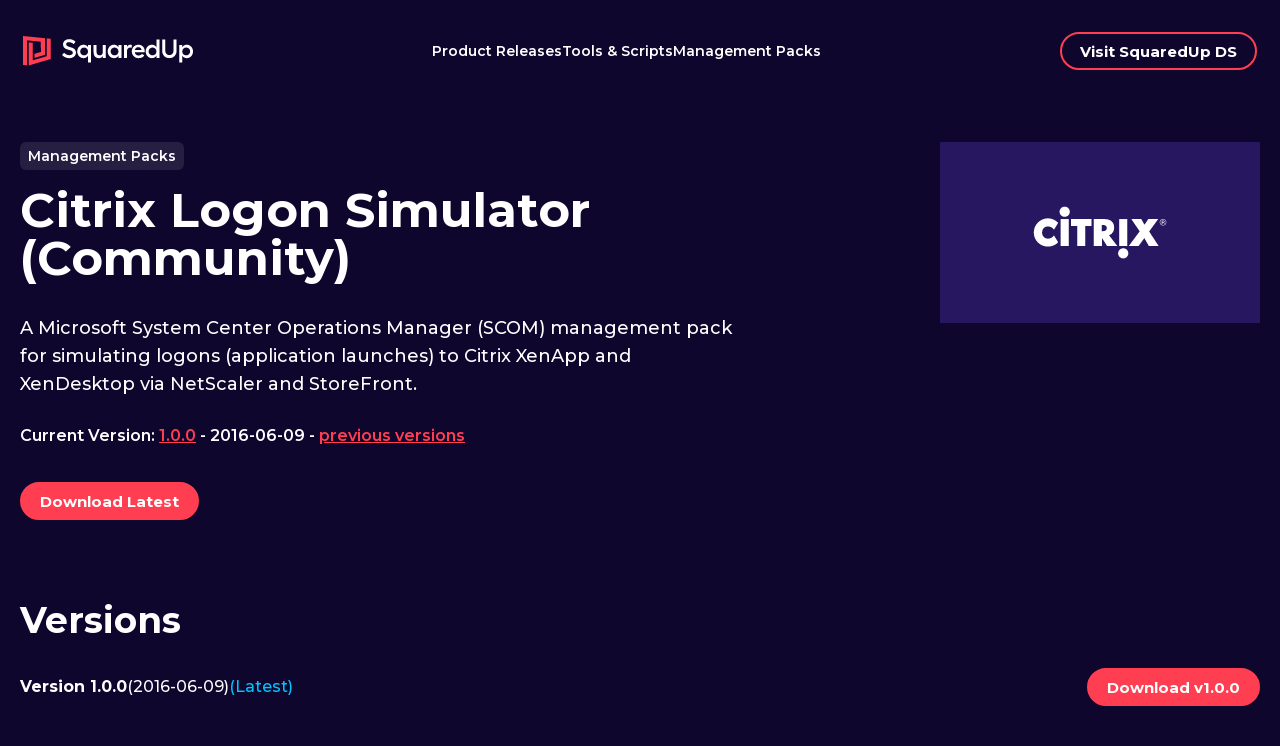

--- FILE ---
content_type: text/html; charset=utf-8
request_url: https://download.squaredup.com/management-packs/citrix-logon-simulator-community
body_size: 9028
content:
<!DOCTYPE html><!--vmTb24iJtopzHxD9cjp2k--><html lang="en" class="__variable_069ab3 font-sans font-medium bg-wizard-blue-2 text-white"><head><meta charSet="utf-8"/><meta name="viewport" content="width=device-width, initial-scale=1"/><link rel="preload" href="/_next/static/media/904be59b21bd51cb-s.p.woff2" as="font" crossorigin="" type="font/woff2"/><link rel="stylesheet" href="/_next/static/css/0ce8448425e13948.css" data-precedence="next"/><link rel="stylesheet" href="/_next/static/css/abf31bcbe2169bb9.css" data-precedence="next"/><link rel="preload" as="script" fetchPriority="low" href="/_next/static/chunks/webpack-cc900295db596c57.js"/><script src="/_next/static/chunks/c54bd661-8e8ccd9e078e8c6c.js" async=""></script><script src="/_next/static/chunks/7823-b3ff9f46cebb2ee1.js" async=""></script><script src="/_next/static/chunks/main-app-81165b86541f6050.js" async=""></script><script src="/_next/static/chunks/6334-b18859d27ad8588a.js" async=""></script><script src="/_next/static/chunks/2554-bf480dd552c2e441.js" async=""></script><script src="/_next/static/chunks/3144-5a45e2dd55c01703.js" async=""></script><script src="/_next/static/chunks/9105-5ecb4abb4e6723ae.js" async=""></script><script src="/_next/static/chunks/1071-099b0ddd916f4f7b.js" async=""></script><script src="/_next/static/chunks/app/(site)/layout-3c17143869b7ef59.js" async=""></script><script src="/_next/static/chunks/fac77a46-62bcdcbef4fe7fcc.js" async=""></script><script src="/_next/static/chunks/9528-29cf9ee8cd3c00f8.js" async=""></script><script src="/_next/static/chunks/7372-5f6f887dffb64b52.js" async=""></script><script src="/_next/static/chunks/2805-4a52592463f2b39b.js" async=""></script><script src="/_next/static/chunks/app/(site)/%5Bcategory%5D/%5Bslug%5D/page-43f986627071c00a.js" async=""></script><script src="/_next/static/chunks/app/(site)/page-d3c19577a4b289b0.js" async=""></script><link rel="expect" href="#_R_" blocking="render"/><meta name="next-size-adjust" content=""/><title>Citrix Logon Simulator (Community) Download | SquaredUp Downloads</title><meta name="description" content="A Microsoft System Center Operations Manager (SCOM) management pack for simulating logons (application launches) to Citrix XenApp and XenDesktop via NetScaler and StoreFront."/><meta property="og:title" content="Citrix Logon Simulator (Community) Download | SquaredUp Downloads"/><meta property="og:description" content="A Microsoft System Center Operations Manager (SCOM) management pack for simulating logons (application launches) to Citrix XenApp and XenDesktop via NetScaler and StoreFront."/><meta property="og:image" content="https://cdn.sanity.io/images/6llt66h6/production/ff9394a7fa68b2e75f461d166ab804df802308a5-352x199.svg?rect=0,8,352,184&amp;w=1200&amp;h=627&amp;fit=crop&amp;auto=format"/><meta property="og:image:width" content="1200"/><meta property="og:image:height" content="627"/><meta name="twitter:card" content="summary_large_image"/><meta name="twitter:title" content="Citrix Logon Simulator (Community) Download | SquaredUp Downloads"/><meta name="twitter:description" content="A Microsoft System Center Operations Manager (SCOM) management pack for simulating logons (application launches) to Citrix XenApp and XenDesktop via NetScaler and StoreFront."/><meta name="twitter:image" content="https://cdn.sanity.io/images/6llt66h6/production/ff9394a7fa68b2e75f461d166ab804df802308a5-352x199.svg?rect=0,8,352,184&amp;w=1200&amp;h=627&amp;fit=crop&amp;auto=format"/><meta name="twitter:image:width" content="1200"/><meta name="twitter:image:height" content="627"/><link rel="apple-touch-icon" href="/apple-touch-icon.png" sizes="180x180"/><link rel="icon" href="/favicon-32x32.png" sizes="32x32" type="image/png"/><link rel="icon" href="/favicon-16x16.png" sizes="16x16" type="image/png"/><link rel="shortcut icon" href="/favicon.ico"/><!--$!--><template data-dgst="BAILOUT_TO_CLIENT_SIDE_RENDERING"></template><!--/$--><script src="/_next/static/chunks/polyfills-42372ed130431b0a.js" noModule=""></script></head><body><div hidden=""><!--$--><!--/$--></div><nav class="flex flex-wrap justify-between items-center py-8 gap-2 container lg:mb-10"><div><a class="text-pretty text-2xl font-bold" href="/"><span class="sr-only">Go to home</span><svg xmlns="http://www.w3.org/2000/svg" width="170" height="30" viewBox="0 0 170 30" fill="none"><path d="M46.2488 3.13766C42.6018 3.13766 40.0144 5.43991 40.0144 8.45525C40.0144 15.199 49.8142 12.7745 49.8142 16.6048C49.8142 18.1736 48.4084 19.1923 46.371 19.1923C44.0891 19.1923 42.4592 18.1125 41.0331 16.727L39.0568 19.0089C40.6663 20.8018 43.5594 22.1872 46.371 22.1872C50.4865 22.1872 52.9722 19.5386 52.9722 16.5844C52.9722 9.90179 43.1112 12.1633 43.1112 8.23113C43.1112 6.98833 44.2929 6.13263 45.9839 6.13263C47.6546 6.13263 49.4678 6.92721 50.7107 8.19039L52.5036 5.78627C51.2607 4.2786 48.6325 3.13766 46.2488 3.13766Z" fill="white"></path><path d="M65.0541 8.98465V11.2665C64.1373 9.65699 62.5481 8.71979 60.47 8.71979C57.0268 8.71979 54.2763 11.7351 54.2763 15.4635C54.2763 19.192 57.0268 22.1869 60.47 22.1869C62.5278 22.1869 64.1169 21.2701 65.0541 19.6402V26.4451H68.0083V8.98465H65.0541ZM61.1016 19.3753C58.9012 19.3753 57.1694 17.6232 57.1694 15.4635C57.1694 13.2632 58.9216 11.5314 61.1016 11.5314C63.3427 11.5314 65.0337 13.2224 65.0337 15.4635C65.0541 17.6843 63.3427 19.3753 61.1016 19.3753Z" fill="white"></path><path d="M79.8653 8.98474V15.9934C79.8653 18.0307 78.6021 19.355 76.687 19.355C74.7922 19.355 73.5494 18.0307 73.5494 15.9934V8.98474H70.6155V16.3397C70.6155 19.9663 72.6529 22.187 75.9739 22.187C77.6853 22.187 79.0503 21.3313 79.8653 19.8848V21.9222H82.8195V8.98474H79.8653Z" fill="white"></path><path d="M95.4921 8.98465V11.2665C94.5752 9.65699 92.9861 8.71979 90.9079 8.71979C87.4647 8.71979 84.7143 11.7147 84.7143 15.4432C84.7143 19.1716 87.4647 22.1869 90.9079 22.1869C92.9657 22.1869 94.5549 21.2701 95.4921 19.6402V21.9221H98.4463V8.98465H95.4921ZM91.5395 19.3753C89.3391 19.3753 87.6074 17.6232 87.6074 15.4432C87.6074 13.2835 89.3595 11.5314 91.5395 11.5314C93.7806 11.5314 95.4717 13.2224 95.4717 15.4432C95.4921 17.6843 93.801 19.3753 91.5395 19.3753Z" fill="white"></path><path d="M107.289 8.71979C106.025 8.71979 104.558 9.59586 103.988 10.8387V8.98465H101.054V21.9221H103.988V15.0153C103.988 12.7334 105.577 11.5518 107.003 11.5518C107.553 11.5518 108.124 11.6536 108.593 11.8777L108.939 9.0254C108.531 8.82166 107.92 8.71979 107.289 8.71979Z" fill="white"></path><path d="M121.673 14.8727C121.673 11.4091 118.943 8.71979 115.459 8.71979C111.73 8.71979 108.796 11.6333 108.796 15.382C108.796 19.2327 111.791 22.1869 115.52 22.1869C118.189 22.1869 120.348 21.1275 121.306 19.3753L118.943 17.8677C118.331 18.866 117.007 19.4976 115.561 19.4976C113.462 19.4976 112.036 18.2344 111.73 16.1359H121.571C121.652 15.7488 121.673 15.2191 121.673 14.8727ZM111.832 13.8948C112.28 12.2037 113.523 11.1443 115.296 11.1443C117.068 11.1443 118.413 12.2852 118.576 13.8948H111.832Z" fill="white"></path><path d="M133.449 3.40265V11.2466C132.532 9.63706 130.943 8.69986 128.865 8.69986C125.422 8.69986 122.671 11.6948 122.671 15.4232C122.671 19.1517 125.422 22.167 128.865 22.167C130.923 22.167 132.512 21.2502 133.449 19.6203V21.9021H136.403V3.40265H133.449ZM129.517 19.3758C127.317 19.3758 125.585 17.6236 125.585 15.4436C125.585 13.284 127.337 11.5318 129.517 11.5318C131.758 11.5318 133.449 13.2229 133.449 15.4436C133.449 17.6847 131.758 19.3758 129.517 19.3758Z" fill="white"></path><path d="M146.366 22.1466C150.522 22.1466 153.578 19.0498 153.578 14.8528V3.40265H150.481V14.8528C150.481 17.318 148.709 19.172 146.366 19.172C144.002 19.172 142.25 17.318 142.25 14.8528V3.40265H139.153V14.8528C139.153 19.0498 142.209 22.1466 146.366 22.1466Z" fill="white"></path><path d="M163.847 8.71979C161.749 8.71979 160.18 9.67736 159.243 11.3073V8.98465H156.309V26.4451H159.243V19.5994C160.159 21.2293 161.749 22.1869 163.847 22.1869C167.29 22.1869 170 19.192 170 15.4635C170 11.7351 167.27 8.71979 163.847 8.71979ZM163.215 19.3753C160.934 19.3753 159.243 17.6843 159.243 15.4635C159.243 13.2224 160.934 11.5314 163.215 11.5314C165.416 11.5314 167.148 13.2835 167.148 15.4635C167.148 17.6232 165.396 19.3753 163.215 19.3753Z" fill="white"></path><path d="M11.6131 19.7015V21.8815L21.8815 18.8458V2.20038L0 0V28.8902L3.91178 29.2773V4.33964L17.8068 5.74543L17.929 15.9527L11.6131 17.8068V19.7015Z" fill="#FF3E51"></path><path d="M23.7763 2.38397V20.2315L9.71836 24.3674V6.82548L5.80658 6.418V29.4609L27.7085 23.0023V2.79145L23.7763 2.38397Z" fill="#FF3E51"></path></svg></a></div><button class="c-hamburger lg:hidden" type="button" data-cy="hamburger"><span class="c-hamburger__line"></span><span class="c-hamburger__line"></span><span class="c-hamburger__line"></span><span class="sr-only">Open navigation menu</span></button><div class="hidden lg:flex gap-8"><a class="text-white font-semibold text-sm no-underline hover:underline focus:underline" href="/#product-releases">Product Releases</a><a class="text-white font-semibold text-sm no-underline hover:underline focus:underline" href="/#tools-scripts">Tools &amp; Scripts</a><a class="text-white font-semibold text-sm no-underline hover:underline focus:underline" href="/#management-packs">Management Packs</a></div><a class="button button--outline hidden lg:block" href="https://ds.squaredup.com">Visit SquaredUp DS</a><div class="hidden bg-white/5 w-full items-start p-4 flex-col gap-3.5 relative"><a class="text-white font-semibold text-sm no-underline hover:underline focus:underline" href="/#product-releases">Product Releases</a><a class="text-white font-semibold text-sm no-underline hover:underline focus:underline" href="/#tools-scripts">Tools &amp; Scripts</a><a class="text-white font-semibold text-sm no-underline hover:underline focus:underline" href="/#management-packs">Management Packs</a><a class="button button--arrow mt-2" href="https://ds.squaredup.com">Visit SquaredUp DS</a></div></nav><section class="min-h-screen"><main><div class="container mx-auto px-5"><article><div class="flex flex-col lg:flex-row gap-6 lg:gap-8 justify-between items-start"><div class="prose"><a class="inline-block no-underline mb-4 text-white font-semibold text-sm hover:underline focus:underline bg-white/10 px-2 py-1 rounded-md" href="/#management-packs">Management Packs</a><h1 class="lg:text-5xl text-balance font-bold mb-8">Citrix Logon Simulator (Community)</h1><p class="lg:text-lg">A Microsoft System Center Operations Manager (SCOM) management pack for simulating logons (application launches) to Citrix XenApp and XenDesktop via NetScaler and StoreFront.</p><p class="mt-6 font-semibold">Current Version:<!-- --> <a href="https://github.com/squaredup/Community.Citrix.LogonSim.MP/releases/download/1.0/communitycitrixlogonsimmp_1.0.zip" class="font-semibold">1.0.0</a> <!-- -->- <i>2016-06-09</i> -<!-- --> <a href="#versions" class="font-semibold">previous versions</a></p><div class="flex gap-5 items-center mt-8 flex-wrap"><a class="button" href="https://github.com/squaredup/Community.Citrix.LogonSim.MP/releases/download/1.0/communitycitrixlogonsimmp_1.0.zip">Download Latest</a></div></div><img alt="" loading="lazy" width="2000" height="1000" decoding="async" data-nimg="1" class="max-w-80 w-full hidden lg:block" style="color:transparent" sizes="100vw" srcSet="https://cdn.sanity.io/images/6llt66h6/production/ff9394a7fa68b2e75f461d166ab804df802308a5-352x199.svg?rect=0%2C12%2C352%2C176&amp;w=640&amp;h=320&amp;fit=max&amp;auto=format 640w, https://cdn.sanity.io/images/6llt66h6/production/ff9394a7fa68b2e75f461d166ab804df802308a5-352x199.svg?rect=0%2C12%2C352%2C176&amp;w=750&amp;h=375&amp;fit=max&amp;auto=format 750w, https://cdn.sanity.io/images/6llt66h6/production/ff9394a7fa68b2e75f461d166ab804df802308a5-352x199.svg?rect=0%2C12%2C352%2C176&amp;w=828&amp;h=414&amp;fit=max&amp;auto=format 828w, https://cdn.sanity.io/images/6llt66h6/production/ff9394a7fa68b2e75f461d166ab804df802308a5-352x199.svg?rect=0%2C12%2C352%2C176&amp;w=1080&amp;h=540&amp;fit=max&amp;auto=format 1080w, https://cdn.sanity.io/images/6llt66h6/production/ff9394a7fa68b2e75f461d166ab804df802308a5-352x199.svg?rect=0%2C12%2C352%2C176&amp;w=1200&amp;h=600&amp;fit=max&amp;auto=format 1200w, https://cdn.sanity.io/images/6llt66h6/production/ff9394a7fa68b2e75f461d166ab804df802308a5-352x199.svg?rect=0%2C12%2C352%2C176&amp;w=1920&amp;h=960&amp;fit=max&amp;auto=format 1920w, https://cdn.sanity.io/images/6llt66h6/production/ff9394a7fa68b2e75f461d166ab804df802308a5-352x199.svg?rect=0%2C12%2C352%2C176&amp;w=2048&amp;h=1024&amp;fit=max&amp;auto=format 2048w, https://cdn.sanity.io/images/6llt66h6/production/ff9394a7fa68b2e75f461d166ab804df802308a5-352x199.svg?rect=0%2C12%2C352%2C176&amp;w=3840&amp;h=1920&amp;fit=max&amp;auto=format 3840w" src="https://cdn.sanity.io/images/6llt66h6/production/ff9394a7fa68b2e75f461d166ab804df802308a5-352x199.svg?rect=0%2C12%2C352%2C176&amp;w=3840&amp;h=1920&amp;fit=max&amp;auto=format"/></div><div id="versions" class="mt-20"><h2 class="lg:text-4xl font-bold">Versions</h2><ul><li class="flex justify-between flex-wrap gap-4 border-b border-white/40 last:border-b-0 py-7 items-start lg:items-center"><div class="flex flex-col sm:flex-row gap-x-8 gap-y-4 flex-wrap lg:items-center"><span class="font-bold">Version <!-- -->1.0.0</span><span>(<!-- -->2016-06-09<!-- -->)</span><span class="text-azure-blue">(Latest)</span></div><a href="https://github.com/squaredup/Community.Citrix.LogonSim.MP/releases/download/1.0/communitycitrixlogonsimmp_1.0.zip" class="button">Download v<!-- -->1.0.0</a></li></ul></div></article></div><!--$--><!--/$--></main><!--$?--><template id="B:0"></template><!--/$--></section><!--$!--><template data-dgst="BAILOUT_TO_CLIENT_SIDE_RENDERING"></template><!--/$--><script>requestAnimationFrame(function(){$RT=performance.now()});</script><script src="/_next/static/chunks/webpack-cc900295db596c57.js" id="_R_" async=""></script><div hidden id="S:0"><footer class="bg-wizard-blue-2 my-12"><div class="container"><div class="flex flex-col flex-wrap justify-between gap-y-8 sm:flex-row sm:gap-x-24 xl:mt-0"><div class="font-semibold uppercase"><h3 class="text-xs leading-6 text-white">Helpful Links</h3><ul role="list" class="mx-0 mt-1.5 space-y-1"><li><a href="#product-releases" target="_blank" rel="noopener noreferrer" class="text-xs leading-6 text-grey-4 no-underline hover:text-white">Product Releases</a></li><li><a href="#management-packs" target="_blank" rel="noopener noreferrer" class="text-xs leading-6 text-grey-4 no-underline hover:text-white">Management Packs</a></li><li><a href="#tools-scripts" target="_blank" rel="noopener noreferrer" class="text-xs leading-6 text-grey-4 no-underline hover:text-white">Tools &amp; Scripts</a></li></ul></div><div class="font-semibold uppercase"><h3 class="text-xs leading-6 text-white">Sites</h3><ul role="list" class="mx-0 mt-1.5 space-y-1"><li><a href="https://support.squaredup.com/" target="_blank" rel="noopener noreferrer" class="text-xs leading-6 text-grey-4 no-underline hover:text-white">Support</a></li><li><a href="https://squaredup.com/" target="_blank" rel="noopener noreferrer" class="text-xs leading-6 text-grey-4 no-underline hover:text-white">SquaredUp</a></li><li><a href="https://squaredup.com/blog/" target="_blank" rel="noopener noreferrer" class="text-xs leading-6 text-grey-4 no-underline hover:text-white">Blog</a></li><li><a href="https://dashboards.squaredup.com/" target="_blank" rel="noopener noreferrer" class="text-xs leading-6 text-grey-4 no-underline hover:text-white">Community Dashboards</a></li><li><a href="https://community.squaredup.com/" target="_blank" rel="noopener noreferrer" class="text-xs leading-6 text-grey-4 no-underline hover:text-white">Community Answers</a></li></ul></div><div class="mt-10 space-y-8 md:mt-0 ml-auto"><div class="flex justify-end space-x-8 md:space-x-6"><a target="_blank" class="text-grey-4 transition-colors hover:text-coral-1" href="https://www.youtube.com/user/SquaredUpLtd/"><span class="sr-only">Youtube</span><svg aria-hidden="true" focusable="false" data-prefix="fab" data-icon="youtube" class="svg-inline--fa fa-youtube h-4 w-4 md:mt-2 lg:mt-0" role="img" xmlns="http://www.w3.org/2000/svg" viewBox="0 0 576 512"><path fill="currentColor" d="M549.655 124.083c-6.281-23.65-24.787-42.276-48.284-48.597C458.781 64 288 64 288 64S117.22 64 74.629 75.486c-23.497 6.322-42.003 24.947-48.284 48.597-11.412 42.867-11.412 132.305-11.412 132.305s0 89.438 11.412 132.305c6.281 23.65 24.787 41.5 48.284 47.821C117.22 448 288 448 288 448s170.78 0 213.371-11.486c23.497-6.321 42.003-24.171 48.284-47.821 11.412-42.867 11.412-132.305 11.412-132.305s0-89.438-11.412-132.305zm-317.51 213.508V175.185l142.739 81.205-142.739 81.201z"></path></svg></a><a target="_blank" class="text-grey-4 transition-colors hover:text-coral-1" href="https://twitter.com/squared_up/"><span class="sr-only">X (Twitter)</span><svg aria-hidden="true" focusable="false" data-prefix="fab" data-icon="x-twitter" class="svg-inline--fa fa-x-twitter h-4 w-4 md:mt-2 lg:mt-0" role="img" xmlns="http://www.w3.org/2000/svg" viewBox="0 0 512 512"><path fill="currentColor" d="M389.2 48h70.6L305.6 224.2 487 464H345L233.7 318.6 106.5 464H35.8L200.7 275.5 26.8 48H172.4L272.9 180.9 389.2 48zM364.4 421.8h39.1L151.1 88h-42L364.4 421.8z"></path></svg></a><a target="_blank" class="text-grey-4 transition-colors hover:text-coral-1" href="https://www.linkedin.com/company/squared-up-limited/"><span class="sr-only">LinkedIn</span><svg aria-hidden="true" focusable="false" data-prefix="fab" data-icon="linkedin" class="svg-inline--fa fa-linkedin h-4 w-4 md:mt-2 lg:mt-0" role="img" xmlns="http://www.w3.org/2000/svg" viewBox="0 0 448 512"><path fill="currentColor" d="M416 32H31.9C14.3 32 0 46.5 0 64.3v383.4C0 465.5 14.3 480 31.9 480H416c17.6 0 32-14.5 32-32.3V64.3c0-17.8-14.4-32.3-32-32.3zM135.4 416H69V202.2h66.5V416zm-33.2-243c-21.3 0-38.5-17.3-38.5-38.5S80.9 96 102.2 96c21.2 0 38.5 17.3 38.5 38.5 0 21.3-17.2 38.5-38.5 38.5zm282.1 243h-66.4V312c0-24.8-.5-56.7-34.5-56.7-34.6 0-39.9 27-39.9 54.9V416h-66.4V202.2h63.7v29.2h.9c8.9-16.8 30.6-34.5 62.9-34.5 67.2 0 79.7 44.3 79.7 101.9V416z"></path></svg></a><img alt="Great Place to Work Logo" loading="lazy" width="80" height="80" decoding="async" data-nimg="1" class="mr-2 inline  h-20 w-20" style="color:transparent" src="https://cdn.sanity.io/images/6llt66h6/production/50a23a198dabe8dc22bbf043a8b825f56c253c54-2064x3508.svg"/></div></div></div><div class="mr-4 mt-10"><p class="text-right text-sm leading-5 text-grey-4">© SquaredUp <!-- -->2025</p></div></div></footer></div><script>$RB=[];$RV=function(a){$RT=performance.now();for(var b=0;b<a.length;b+=2){var c=a[b],e=a[b+1];null!==e.parentNode&&e.parentNode.removeChild(e);var f=c.parentNode;if(f){var g=c.previousSibling,h=0;do{if(c&&8===c.nodeType){var d=c.data;if("/$"===d||"/&"===d)if(0===h)break;else h--;else"$"!==d&&"$?"!==d&&"$~"!==d&&"$!"!==d&&"&"!==d||h++}d=c.nextSibling;f.removeChild(c);c=d}while(c);for(;e.firstChild;)f.insertBefore(e.firstChild,c);g.data="$";g._reactRetry&&requestAnimationFrame(g._reactRetry)}}a.length=0};
$RC=function(a,b){if(b=document.getElementById(b))(a=document.getElementById(a))?(a.previousSibling.data="$~",$RB.push(a,b),2===$RB.length&&("number"!==typeof $RT?requestAnimationFrame($RV.bind(null,$RB)):(a=performance.now(),setTimeout($RV.bind(null,$RB),2300>a&&2E3<a?2300-a:$RT+300-a)))):b.parentNode.removeChild(b)};$RC("B:0","S:0")</script><script>(self.__next_f=self.__next_f||[]).push([0])</script><script>self.__next_f.push([1,"1:\"$Sreact.fragment\"\n2:I[96533,[],\"\"]\n3:I[79569,[],\"\"]\n6:I[61736,[],\"OutletBoundary\"]\n8:I[39009,[],\"AsyncMetadataOutlet\"]\na:I[61736,[],\"ViewportBoundary\"]\nc:I[61736,[],\"MetadataBoundary\"]\nd:\"$Sreact.suspense\"\nf:I[30871,[],\"\"]\n:HL[\"/_next/static/media/904be59b21bd51cb-s.p.woff2\",\"font\",{\"crossOrigin\":\"\",\"type\":\"font/woff2\"}]\n:HL[\"/_next/static/css/0ce8448425e13948.css\",\"style\"]\n:HL[\"/_next/static/css/abf31bcbe2169bb9.css\",\"style\"]\n"])</script><script>self.__next_f.push([1,"0:{\"P\":null,\"b\":\"vmTb24iJtopzHxD9cjp2k\",\"p\":\"\",\"c\":[\"\",\"management-packs\",\"citrix-logon-simulator-community\"],\"i\":false,\"f\":[[[\"\",{\"children\":[\"(site)\",{\"children\":[[\"category\",\"management-packs\",\"d\"],{\"children\":[[\"slug\",\"citrix-logon-simulator-community\",\"d\"],{\"children\":[\"__PAGE__\",{}]}]}]},\"$undefined\",\"$undefined\",true]}],[\"\",[\"$\",\"$1\",\"c\",{\"children\":[null,[\"$\",\"$L2\",null,{\"parallelRouterKey\":\"children\",\"error\":\"$undefined\",\"errorStyles\":\"$undefined\",\"errorScripts\":\"$undefined\",\"template\":[\"$\",\"$L3\",null,{}],\"templateStyles\":\"$undefined\",\"templateScripts\":\"$undefined\",\"notFound\":[[[\"$\",\"title\",null,{\"children\":\"404: This page could not be found.\"}],[\"$\",\"div\",null,{\"style\":{\"fontFamily\":\"system-ui,\\\"Segoe UI\\\",Roboto,Helvetica,Arial,sans-serif,\\\"Apple Color Emoji\\\",\\\"Segoe UI Emoji\\\"\",\"height\":\"100vh\",\"textAlign\":\"center\",\"display\":\"flex\",\"flexDirection\":\"column\",\"alignItems\":\"center\",\"justifyContent\":\"center\"},\"children\":[\"$\",\"div\",null,{\"children\":[[\"$\",\"style\",null,{\"dangerouslySetInnerHTML\":{\"__html\":\"body{color:#000;background:#fff;margin:0}.next-error-h1{border-right:1px solid rgba(0,0,0,.3)}@media (prefers-color-scheme:dark){body{color:#fff;background:#000}.next-error-h1{border-right:1px solid rgba(255,255,255,.3)}}\"}}],[\"$\",\"h1\",null,{\"className\":\"next-error-h1\",\"style\":{\"display\":\"inline-block\",\"margin\":\"0 20px 0 0\",\"padding\":\"0 23px 0 0\",\"fontSize\":24,\"fontWeight\":500,\"verticalAlign\":\"top\",\"lineHeight\":\"49px\"},\"children\":404}],[\"$\",\"div\",null,{\"style\":{\"display\":\"inline-block\"},\"children\":[\"$\",\"h2\",null,{\"style\":{\"fontSize\":14,\"fontWeight\":400,\"lineHeight\":\"49px\",\"margin\":0},\"children\":\"This page could not be found.\"}]}]]}]}]],[]],\"forbidden\":\"$undefined\",\"unauthorized\":\"$undefined\"}]]}],{\"children\":[\"(site)\",[\"$\",\"$1\",\"c\",{\"children\":[[[\"$\",\"link\",\"0\",{\"rel\":\"stylesheet\",\"href\":\"/_next/static/css/0ce8448425e13948.css\",\"precedence\":\"next\",\"crossOrigin\":\"$undefined\",\"nonce\":\"$undefined\"}],[\"$\",\"link\",\"1\",{\"rel\":\"stylesheet\",\"href\":\"/_next/static/css/abf31bcbe2169bb9.css\",\"precedence\":\"next\",\"crossOrigin\":\"$undefined\",\"nonce\":\"$undefined\"}]],\"$L4\"]}],{\"children\":[[\"category\",\"management-packs\",\"d\"],[\"$\",\"$1\",\"c\",{\"children\":[null,[\"$\",\"$L2\",null,{\"parallelRouterKey\":\"children\",\"error\":\"$undefined\",\"errorStyles\":\"$undefined\",\"errorScripts\":\"$undefined\",\"template\":[\"$\",\"$L3\",null,{}],\"templateStyles\":\"$undefined\",\"templateScripts\":\"$undefined\",\"notFound\":\"$undefined\",\"forbidden\":\"$undefined\",\"unauthorized\":\"$undefined\"}]]}],{\"children\":[[\"slug\",\"citrix-logon-simulator-community\",\"d\"],[\"$\",\"$1\",\"c\",{\"children\":[null,[\"$\",\"$L2\",null,{\"parallelRouterKey\":\"children\",\"error\":\"$undefined\",\"errorStyles\":\"$undefined\",\"errorScripts\":\"$undefined\",\"template\":[\"$\",\"$L3\",null,{}],\"templateStyles\":\"$undefined\",\"templateScripts\":\"$undefined\",\"notFound\":\"$undefined\",\"forbidden\":\"$undefined\",\"unauthorized\":\"$undefined\"}]]}],{\"children\":[\"__PAGE__\",[\"$\",\"$1\",\"c\",{\"children\":[\"$L5\",null,[\"$\",\"$L6\",null,{\"children\":[\"$L7\",[\"$\",\"$L8\",null,{\"promise\":\"$@9\"}]]}]]}],{},null,false]},null,false]},null,false]},null,false]},null,false],[\"$\",\"$1\",\"h\",{\"children\":[null,[[\"$\",\"$La\",null,{\"children\":\"$Lb\"}],[\"$\",\"meta\",null,{\"name\":\"next-size-adjust\",\"content\":\"\"}]],[\"$\",\"$Lc\",null,{\"children\":[\"$\",\"div\",null,{\"hidden\":true,\"children\":[\"$\",\"$d\",null,{\"fallback\":null,\"children\":\"$Le\"}]}]}]]}],false]],\"m\":\"$undefined\",\"G\":[\"$f\",[]],\"s\":false,\"S\":true}\n"])</script><script>self.__next_f.push([1,"10:I[25533,[\"6334\",\"static/chunks/6334-b18859d27ad8588a.js\",\"2554\",\"static/chunks/2554-bf480dd552c2e441.js\",\"3144\",\"static/chunks/3144-5a45e2dd55c01703.js\",\"9105\",\"static/chunks/9105-5ecb4abb4e6723ae.js\",\"1071\",\"static/chunks/1071-099b0ddd916f4f7b.js\",\"6750\",\"static/chunks/app/(site)/layout-3c17143869b7ef59.js\"],\"SegmentTracking\"]\n11:I[65148,[\"6334\",\"static/chunks/6334-b18859d27ad8588a.js\",\"2554\",\"static/chunks/2554-bf480dd552c2e441.js\",\"3144\",\"static/chunks/3144-5a45e2dd55c01703.js\",\"9105\",\"static/chunks/9105-5ecb4abb4e6723ae.js\",\"1071\",\"static/chunks/1071-099b0ddd916f4f7b.js\",\"6750\",\"static/chunks/app/(site)/layout-3c17143869b7ef59.js\"],\"default\"]\n12:I[3144,[\"1372\",\"static/chunks/fac77a46-62bcdcbef4fe7fcc.js\",\"6334\",\"static/chunks/6334-b18859d27ad8588a.js\",\"2554\",\"static/chunks/2554-bf480dd552c2e441.js\",\"9528\",\"static/chunks/9528-29cf9ee8cd3c00f8.js\",\"3144\",\"static/chunks/3144-5a45e2dd55c01703.js\",\"9105\",\"static/chunks/9105-5ecb4abb4e6723ae.js\",\"7372\",\"static/chunks/7372-5f6f887dffb64b52.js\",\"2805\",\"static/chunks/2805-4a52592463f2b39b.js\",\"1374\",\"static/chunks/app/(site)/%5Bcategory%5D/%5Bslug%5D/page-43f986627071c00a.js\"],\"\"]\n14:I[3310,[\"6334\",\"static/chunks/6334-b18859d27ad8588a.js\",\"2554\",\"static/chunks/2554-bf480dd552c2e441.js\",\"3144\",\"static/chunks/3144-5a45e2dd55c01703.js\",\"9105\",\"static/chunks/9105-5ecb4abb4e6723ae.js\",\"1071\",\"static/chunks/1071-099b0ddd916f4f7b.js\",\"6750\",\"static/chunks/app/(site)/layout-3c17143869b7ef59.js\"],\"SpeedInsights\"]\n"])</script><script>self.__next_f.push([1,"4:[\"$\",\"html\",null,{\"lang\":\"en\",\"className\":\"__variable_069ab3 font-sans font-medium bg-wizard-blue-2 text-white\",\"children\":[[\"$\",\"head\",null,{\"children\":[\"$\",\"$d\",null,{\"fallback\":null,\"children\":[\"$\",\"$L10\",null,{\"writeKey\":\"mdkyTUTCCDuUYfjwfCcopwzMGmOhpBrP\"}]}]}],[\"$\",\"body\",null,{\"children\":[[\"$\",\"$L11\",null,{}],[\"$\",\"section\",null,{\"className\":\"min-h-screen\",\"children\":[false,[\"$\",\"main\",null,{\"children\":[\"$\",\"$L2\",null,{\"parallelRouterKey\":\"children\",\"error\":\"$undefined\",\"errorStyles\":\"$undefined\",\"errorScripts\":\"$undefined\",\"template\":[\"$\",\"$L3\",null,{}],\"templateStyles\":\"$undefined\",\"templateScripts\":\"$undefined\",\"notFound\":[[\"$\",\"div\",null,{\"className\":\"container\",\"children\":[\"$\",\"div\",null,{\"className\":\"text-center\",\"children\":[[\"$\",\"h1\",null,{\"className\":\"mb-5 font-semibold\",\"children\":\"404\"}],[\"$\",\"h1\",null,{\"className\":\"mb-10 font-semibold\",\"children\":\"Something’s gone wrong...\"}],[\"$\",\"h3\",null,{\"className\":\"mb-10 font-medium text-grey-1\",\"children\":\"We couldn't find the page you are looking for.\"}],[\"$\",\"div\",null,{\"className\":\"space-x-3\",\"children\":[\"$\",\"$L12\",null,{\"className\":\"button button--outline\",\"href\":\"/\",\"children\":\"Home\"}]}]]}]}],[]],\"forbidden\":\"$undefined\",\"unauthorized\":\"$undefined\"}]}],[\"$\",\"$d\",null,{\"children\":\"$L13\"}]]}],false,[\"$\",\"$L14\",null,{}]]}]]}]\n"])</script><script>self.__next_f.push([1,"b:[[\"$\",\"meta\",\"0\",{\"charSet\":\"utf-8\"}],[\"$\",\"meta\",\"1\",{\"name\":\"viewport\",\"content\":\"width=device-width, initial-scale=1\"}]]\n7:null\n"])</script><script>self.__next_f.push([1,"13:[\"$\",\"footer\",null,{\"className\":\"bg-wizard-blue-2 my-12\",\"children\":[\"$\",\"div\",null,{\"className\":\"container\",\"children\":[[\"$\",\"div\",null,{\"className\":\"flex flex-col flex-wrap justify-between gap-y-8 sm:flex-row sm:gap-x-24 xl:mt-0\",\"children\":[[[\"$\",\"div\",\"0\",{\"className\":\"font-semibold uppercase\",\"children\":[[\"$\",\"h3\",null,{\"className\":\"text-xs leading-6 text-white\",\"children\":\"Helpful Links\"}],[\"$\",\"ul\",null,{\"role\":\"list\",\"className\":\"mx-0 mt-1.5 space-y-1\",\"children\":[[\"$\",\"li\",\"0\",{\"children\":[\"$\",\"a\",null,{\"href\":\"#product-releases\",\"target\":\"_blank\",\"rel\":\"noopener noreferrer\",\"className\":\"text-xs leading-6 text-grey-4 no-underline hover:text-white\",\"children\":\"Product Releases\"}]}],[\"$\",\"li\",\"1\",{\"children\":[\"$\",\"a\",null,{\"href\":\"#management-packs\",\"target\":\"_blank\",\"rel\":\"noopener noreferrer\",\"className\":\"text-xs leading-6 text-grey-4 no-underline hover:text-white\",\"children\":\"Management Packs\"}]}],[\"$\",\"li\",\"2\",{\"children\":[\"$\",\"a\",null,{\"href\":\"#tools-scripts\",\"target\":\"_blank\",\"rel\":\"noopener noreferrer\",\"className\":\"text-xs leading-6 text-grey-4 no-underline hover:text-white\",\"children\":\"Tools \u0026 Scripts\"}]}]]}]]}],[\"$\",\"div\",\"1\",{\"className\":\"font-semibold uppercase\",\"children\":[[\"$\",\"h3\",null,{\"className\":\"text-xs leading-6 text-white\",\"children\":\"Sites\"}],[\"$\",\"ul\",null,{\"role\":\"list\",\"className\":\"mx-0 mt-1.5 space-y-1\",\"children\":[[\"$\",\"li\",\"0\",{\"children\":[\"$\",\"a\",null,{\"href\":\"https://support.squaredup.com/\",\"target\":\"_blank\",\"rel\":\"noopener noreferrer\",\"className\":\"text-xs leading-6 text-grey-4 no-underline hover:text-white\",\"children\":\"Support\"}]}],[\"$\",\"li\",\"1\",{\"children\":[\"$\",\"a\",null,{\"href\":\"https://squaredup.com/\",\"target\":\"_blank\",\"rel\":\"noopener noreferrer\",\"className\":\"text-xs leading-6 text-grey-4 no-underline hover:text-white\",\"children\":\"SquaredUp\"}]}],[\"$\",\"li\",\"2\",{\"children\":[\"$\",\"a\",null,{\"href\":\"https://squaredup.com/blog/\",\"target\":\"_blank\",\"rel\":\"noopener noreferrer\",\"className\":\"text-xs leading-6 text-grey-4 no-underline hover:text-white\",\"children\":\"Blog\"}]}],[\"$\",\"li\",\"3\",{\"children\":[\"$\",\"a\",null,{\"href\":\"https://dashboards.squaredup.com/\",\"target\":\"_blank\",\"rel\":\"noopener noreferrer\",\"className\":\"text-xs leading-6 text-grey-4 no-underline hover:text-white\",\"children\":\"Community Dashboards\"}]}],[\"$\",\"li\",\"4\",{\"children\":[\"$\",\"a\",null,{\"href\":\"https://community.squaredup.com/\",\"target\":\"_blank\",\"rel\":\"noopener noreferrer\",\"className\":\"text-xs leading-6 text-grey-4 no-underline hover:text-white\",\"children\":\"Community Answers\"}]}]]}]]}]],[\"$\",\"div\",null,{\"className\":\"mt-10 space-y-8 md:mt-0 ml-auto\",\"children\":[\"$\",\"div\",null,{\"className\":\"flex justify-end space-x-8 md:space-x-6\",\"children\":[[[\"$\",\"$L12\",\"0\",{\"href\":\"https://www.youtube.com/user/SquaredUpLtd/\",\"target\":\"_blank\",\"className\":\"text-grey-4 transition-colors hover:text-coral-1\",\"children\":[[\"$\",\"span\",null,{\"className\":\"sr-only\",\"children\":\"Youtube\"}],[\"$\",\"svg\",null,{\"aria-hidden\":\"true\",\"focusable\":\"false\",\"data-prefix\":\"fab\",\"data-icon\":\"youtube\",\"className\":\"svg-inline--fa fa-youtube h-4 w-4 md:mt-2 lg:mt-0\",\"role\":\"img\",\"xmlns\":\"http://www.w3.org/2000/svg\",\"viewBox\":\"0 0 576 512\",\"style\":{},\"ref\":\"$undefined\",\"children\":[\"$\",\"path\",null,{\"fill\":\"currentColor\",\"d\":\"M549.655 124.083c-6.281-23.65-24.787-42.276-48.284-48.597C458.781 64 288 64 288 64S117.22 64 74.629 75.486c-23.497 6.322-42.003 24.947-48.284 48.597-11.412 42.867-11.412 132.305-11.412 132.305s0 89.438 11.412 132.305c6.281 23.65 24.787 41.5 48.284 47.821C117.22 448 288 448 288 448s170.78 0 213.371-11.486c23.497-6.321 42.003-24.171 48.284-47.821 11.412-42.867 11.412-132.305 11.412-132.305s0-89.438-11.412-132.305zm-317.51 213.508V175.185l142.739 81.205-142.739 81.201z\",\"style\":{}}]}]]}],[\"$\",\"$L12\",\"1\",{\"href\":\"https://twitter.com/squared_up/\",\"target\":\"_blank\",\"className\":\"text-grey-4 transition-colors hover:text-coral-1\",\"children\":[[\"$\",\"span\",null,{\"className\":\"sr-only\",\"children\":\"X (Twitter)\"}],[\"$\",\"svg\",null,{\"aria-hidden\":\"true\",\"focusable\":\"false\",\"data-prefix\":\"fab\",\"data-icon\":\"x-twitter\",\"className\":\"svg-inline--fa fa-x-twitter h-4 w-4 md:mt-2 lg:mt-0\",\"role\":\"img\",\"xmlns\":\"http://www.w3.org/2000/svg\",\"viewBox\":\"0 0 512 512\",\"style\":{},\"ref\":\"$undefined\",\"children\":\"$L15\"}]]}],\"$L16\"],\"$L17\"]}]}]]}],\"$L18\"]}]}]\n"])</script><script>self.__next_f.push([1,"19:I[29105,[\"6334\",\"static/chunks/6334-b18859d27ad8588a.js\",\"2554\",\"static/chunks/2554-bf480dd552c2e441.js\",\"3144\",\"static/chunks/3144-5a45e2dd55c01703.js\",\"9105\",\"static/chunks/9105-5ecb4abb4e6723ae.js\",\"13\",\"static/chunks/app/(site)/page-d3c19577a4b289b0.js\"],\"Image\"]\n15:[\"$\",\"path\",null,{\"fill\":\"currentColor\",\"d\":\"M389.2 48h70.6L305.6 224.2 487 464H345L233.7 318.6 106.5 464H35.8L200.7 275.5 26.8 48H172.4L272.9 180.9 389.2 48zM364.4 421.8h39.1L151.1 88h-42L364.4 421.8z\",\"style\":{}}]\n"])</script><script>self.__next_f.push([1,"16:[\"$\",\"$L12\",\"2\",{\"href\":\"https://www.linkedin.com/company/squared-up-limited/\",\"target\":\"_blank\",\"className\":\"text-grey-4 transition-colors hover:text-coral-1\",\"children\":[[\"$\",\"span\",null,{\"className\":\"sr-only\",\"children\":\"LinkedIn\"}],[\"$\",\"svg\",null,{\"aria-hidden\":\"true\",\"focusable\":\"false\",\"data-prefix\":\"fab\",\"data-icon\":\"linkedin\",\"className\":\"svg-inline--fa fa-linkedin h-4 w-4 md:mt-2 lg:mt-0\",\"role\":\"img\",\"xmlns\":\"http://www.w3.org/2000/svg\",\"viewBox\":\"0 0 448 512\",\"style\":{},\"ref\":\"$undefined\",\"children\":[\"$\",\"path\",null,{\"fill\":\"currentColor\",\"d\":\"M416 32H31.9C14.3 32 0 46.5 0 64.3v383.4C0 465.5 14.3 480 31.9 480H416c17.6 0 32-14.5 32-32.3V64.3c0-17.8-14.4-32.3-32-32.3zM135.4 416H69V202.2h66.5V416zm-33.2-243c-21.3 0-38.5-17.3-38.5-38.5S80.9 96 102.2 96c21.2 0 38.5 17.3 38.5 38.5 0 21.3-17.2 38.5-38.5 38.5zm282.1 243h-66.4V312c0-24.8-.5-56.7-34.5-56.7-34.6 0-39.9 27-39.9 54.9V416h-66.4V202.2h63.7v29.2h.9c8.9-16.8 30.6-34.5 62.9-34.5 67.2 0 79.7 44.3 79.7 101.9V416z\",\"style\":{}}]}]]}]\n"])</script><script>self.__next_f.push([1,"17:[\"$\",\"$L19\",null,{\"src\":\"https://cdn.sanity.io/images/6llt66h6/production/50a23a198dabe8dc22bbf043a8b825f56c253c54-2064x3508.svg\",\"alt\":\"Great Place to Work Logo\",\"width\":80,\"height\":80,\"className\":\"mr-2 inline  h-20 w-20\"}]\n18:[\"$\",\"div\",null,{\"className\":\"mr-4 mt-10\",\"children\":[\"$\",\"p\",null,{\"className\":\"text-right text-sm leading-5 text-grey-4\",\"children\":[\"© SquaredUp \",2025]}]}]\n"])</script><script>self.__next_f.push([1,"1a:I[14594,[\"1372\",\"static/chunks/fac77a46-62bcdcbef4fe7fcc.js\",\"6334\",\"static/chunks/6334-b18859d27ad8588a.js\",\"2554\",\"static/chunks/2554-bf480dd552c2e441.js\",\"9528\",\"static/chunks/9528-29cf9ee8cd3c00f8.js\",\"3144\",\"static/chunks/3144-5a45e2dd55c01703.js\",\"9105\",\"static/chunks/9105-5ecb4abb4e6723ae.js\",\"7372\",\"static/chunks/7372-5f6f887dffb64b52.js\",\"2805\",\"static/chunks/2805-4a52592463f2b39b.js\",\"1374\",\"static/chunks/app/(site)/%5Bcategory%5D/%5Bslug%5D/page-43f986627071c00a.js\"],\"Image\"]\n1b:I[43633,[],\"IconMark\"]\n"])</script><script>self.__next_f.push([1,"5:[\"$\",\"div\",null,{\"className\":\"container mx-auto px-5\",\"children\":[\"$\",\"article\",null,{\"children\":[[\"$\",\"div\",null,{\"className\":\"flex flex-col lg:flex-row gap-6 lg:gap-8 justify-between items-start\",\"children\":[[\"$\",\"div\",null,{\"className\":\"prose\",\"children\":[[\"$\",\"$L12\",null,{\"href\":\"/#management-packs\",\"className\":\"inline-block no-underline mb-4 text-white font-semibold text-sm hover:underline focus:underline bg-white/10 px-2 py-1 rounded-md\",\"children\":\"Management Packs\"}],[\"$\",\"h1\",null,{\"className\":\"lg:text-5xl text-balance font-bold mb-8\",\"children\":\"Citrix Logon Simulator (Community)\"}],[\"$\",\"p\",null,{\"className\":\"lg:text-lg\",\"children\":\"A Microsoft System Center Operations Manager (SCOM) management pack for simulating logons (application launches) to Citrix XenApp and XenDesktop via NetScaler and StoreFront.\"}],[\"$\",\"p\",null,{\"className\":\"mt-6 font-semibold\",\"children\":[\"Current Version:\",\" \",[\"$\",\"a\",null,{\"href\":\"https://github.com/squaredup/Community.Citrix.LogonSim.MP/releases/download/1.0/communitycitrixlogonsimmp_1.0.zip\",\"className\":\"font-semibold\",\"children\":[\"1.0.0\",\"\"]}],\" \",\"- \",[\"$\",\"i\",null,{\"children\":\"2016-06-09\"}],\" -\",\" \",[\"$\",\"a\",null,{\"href\":\"#versions\",\"className\":\"font-semibold\",\"children\":\"previous versions\"}]]}],[\"$\",\"div\",null,{\"className\":\"flex gap-5 items-center mt-8 flex-wrap\",\"children\":[[\"$\",\"a\",null,{\"className\":\"button\",\"href\":\"https://github.com/squaredup/Community.Citrix.LogonSim.MP/releases/download/1.0/communitycitrixlogonsimmp_1.0.zip\",\"children\":\"Download Latest\"}],null]}],\"$undefined\"]}],[\"$\",\"$L1a\",null,{\"className\":\"max-w-80 w-full hidden lg:block\",\"width\":2000,\"height\":1000,\"alt\":\"\",\"src\":\"https://cdn.sanity.io/images/6llt66h6/production/ff9394a7fa68b2e75f461d166ab804df802308a5-352x199.svg?rect=0,12,352,176\u0026w=2000\u0026h=1000\u0026fit=max\u0026auto=format\",\"sizes\":\"100vw\",\"priority\":\"$undefined\"}]]}],[\"$\",\"div\",null,{\"id\":\"versions\",\"className\":\"mt-20\",\"children\":[[\"$\",\"h2\",null,{\"className\":\"lg:text-4xl font-bold\",\"children\":\"Versions\"}],[\"$\",\"ul\",null,{\"children\":[[\"$\",\"li\",\"0\",{\"className\":\"flex justify-between flex-wrap gap-4 border-b border-white/40 last:border-b-0 py-7 items-start lg:items-center\",\"children\":[[\"$\",\"div\",null,{\"className\":\"flex flex-col sm:flex-row gap-x-8 gap-y-4 flex-wrap lg:items-center\",\"children\":[[\"$\",\"span\",null,{\"className\":\"font-bold\",\"children\":[\"Version \",\"1.0.0\",\"\"]}],[\"$\",\"span\",null,{\"children\":[\"(\",\"2016-06-09\",\")\"]}],\"$undefined\",[\"$\",\"span\",null,{\"className\":\"text-azure-blue\",\"children\":\"(Latest)\"}]]}],[\"$\",\"a\",null,{\"href\":\"https://github.com/squaredup/Community.Citrix.LogonSim.MP/releases/download/1.0/communitycitrixlogonsimmp_1.0.zip\",\"className\":\"button\",\"children\":[\"Download v\",\"1.0.0\",\"\"]}]]}]]}]]}]]}]}]\n"])</script><script>self.__next_f.push([1,"9:{\"metadata\":[[\"$\",\"title\",\"0\",{\"children\":\"Citrix Logon Simulator (Community) Download | SquaredUp Downloads\"}],[\"$\",\"meta\",\"1\",{\"name\":\"description\",\"content\":\"A Microsoft System Center Operations Manager (SCOM) management pack for simulating logons (application launches) to Citrix XenApp and XenDesktop via NetScaler and StoreFront.\"}],[\"$\",\"meta\",\"2\",{\"property\":\"og:title\",\"content\":\"Citrix Logon Simulator (Community) Download | SquaredUp Downloads\"}],[\"$\",\"meta\",\"3\",{\"property\":\"og:description\",\"content\":\"A Microsoft System Center Operations Manager (SCOM) management pack for simulating logons (application launches) to Citrix XenApp and XenDesktop via NetScaler and StoreFront.\"}],[\"$\",\"meta\",\"4\",{\"property\":\"og:image\",\"content\":\"https://cdn.sanity.io/images/6llt66h6/production/ff9394a7fa68b2e75f461d166ab804df802308a5-352x199.svg?rect=0,8,352,184\u0026w=1200\u0026h=627\u0026fit=crop\u0026auto=format\"}],[\"$\",\"meta\",\"5\",{\"property\":\"og:image:width\",\"content\":\"1200\"}],[\"$\",\"meta\",\"6\",{\"property\":\"og:image:height\",\"content\":\"627\"}],[\"$\",\"meta\",\"7\",{\"name\":\"twitter:card\",\"content\":\"summary_large_image\"}],[\"$\",\"meta\",\"8\",{\"name\":\"twitter:title\",\"content\":\"Citrix Logon Simulator (Community) Download | SquaredUp Downloads\"}],[\"$\",\"meta\",\"9\",{\"name\":\"twitter:description\",\"content\":\"A Microsoft System Center Operations Manager (SCOM) management pack for simulating logons (application launches) to Citrix XenApp and XenDesktop via NetScaler and StoreFront.\"}],[\"$\",\"meta\",\"10\",{\"name\":\"twitter:image\",\"content\":\"https://cdn.sanity.io/images/6llt66h6/production/ff9394a7fa68b2e75f461d166ab804df802308a5-352x199.svg?rect=0,8,352,184\u0026w=1200\u0026h=627\u0026fit=crop\u0026auto=format\"}],[\"$\",\"meta\",\"11\",{\"name\":\"twitter:image:width\",\"content\":\"1200\"}],[\"$\",\"meta\",\"12\",{\"name\":\"twitter:image:height\",\"content\":\"627\"}],[\"$\",\"link\",\"13\",{\"rel\":\"apple-touch-icon\",\"href\":\"/apple-touch-icon.png\",\"sizes\":\"180x180\"}],[\"$\",\"link\",\"14\",{\"rel\":\"icon\",\"href\":\"/favicon-32x32.png\",\"sizes\":\"32x32\",\"type\":\"image/png\"}],[\"$\",\"link\",\"15\",{\"rel\":\"icon\",\"href\":\"/favicon-16x16.png\",\"sizes\":\"16x16\",\"type\":\"image/png\"}],[\"$\",\"link\",\"16\",{\"rel\":\"shortcut icon\",\"href\":\"/favicon.ico\"}],[\"$\",\"$L1b\",\"17\",{}]],\"error\":null,\"digest\":\"$undefined\"}\n"])</script><script>self.__next_f.push([1,"e:\"$9:metadata\"\n"])</script><script>(function(){function c(){var b=a.contentDocument||a.contentWindow.document;if(b){var d=b.createElement('script');d.innerHTML="window.__CF$cv$params={r:'9c3d22bd7fdeea0a',t:'MTc2OTQwMDM2NQ=='};var a=document.createElement('script');a.src='/cdn-cgi/challenge-platform/scripts/jsd/main.js';document.getElementsByTagName('head')[0].appendChild(a);";b.getElementsByTagName('head')[0].appendChild(d)}}if(document.body){var a=document.createElement('iframe');a.height=1;a.width=1;a.style.position='absolute';a.style.top=0;a.style.left=0;a.style.border='none';a.style.visibility='hidden';document.body.appendChild(a);if('loading'!==document.readyState)c();else if(window.addEventListener)document.addEventListener('DOMContentLoaded',c);else{var e=document.onreadystatechange||function(){};document.onreadystatechange=function(b){e(b);'loading'!==document.readyState&&(document.onreadystatechange=e,c())}}}})();</script></body></html>

--- FILE ---
content_type: application/javascript; charset=utf-8
request_url: https://download.squaredup.com/_next/static/chunks/2805-4a52592463f2b39b.js
body_size: 12400
content:
"use strict";(self.webpackChunk_N_E=self.webpackChunk_N_E||[]).push([[2805],{222:(e,t,n)=>{n.d(t,{useReducedMotionConfig:()=>a});var r=n(69375),o=n(25785),i=n(2853);function a(){let e=(0,i.useReducedMotion)(),{reducedMotion:t}=(0,r.useContext)(o.MotionConfigContext);return"never"!==t&&("always"===t||e)}},529:(e,t,n)=>{n.d(t,{useTransform:()=>s});var r=n(85844),o=n(40058),i=n(57048),a=n(60345);function s(e,t,n,o){if("function"==typeof e){a.bt.current=[],e();let t=(0,i.j)(a.bt.current,e);return a.bt.current=void 0,t}let s="function"==typeof t?t:function(...e){let t=!Array.isArray(e[0]),n=t?0:-1,o=e[0+n],i=e[1+n],a=e[2+n],s=e[3+n],u=(0,r.G)(i,a,s);return t?u(o):u}(t,n,o);return Array.isArray(e)?u(e,s):u([e],e=>{let[t]=e;return s(t)})}function u(e,t){let n=(0,o.useConstant)(()=>[]);return(0,i.j)(e,()=>{n.length=0;let r=e.length;for(let t=0;t<r;t++)n[t]=e[t].get();return t(n)})}},2853:(e,t,n)=>{n.d(t,{useReducedMotion:()=>a});var r=n(69375),o=n(56812),i=n(72091);function a(){i.r.current||(0,o.U)();let[e]=(0,r.useState)(i.O.current);return e}},2892:(e,t,n)=>{n.d(t,{useWillChange:()=>u});var r=n(40058),o=n(60345),i=n(45253);let a=new Set(["opacity","clipPath","filter","transform"]);class s extends o.KG{constructor(){super(...arguments),this.isEnabled=!1}add(e){(i.f.has(e)||a.has(e))&&(this.isEnabled=!0,this.update())}update(){this.set(this.isEnabled?"transform":"auto")}}function u(){return(0,r.useConstant)(()=>new s("auto"))}},5716:(e,t,n)=>{n.d(t,{useSpring:()=>c});var r=n(4696),o=n(69777),i=n(40136);function a(e){return"number"==typeof e?e:parseFloat(e)}var s=n(69375),u=n(25785),l=n(89660),f=n(529);function c(e){let t=arguments.length>1&&void 0!==arguments[1]?arguments[1]:{},{isStatic:n}=(0,s.useContext)(u.MotionConfigContext),c=()=>(0,r.S)(e)?e.get():e;if(n)return(0,f.useTransform)(c);let d=(0,l.useMotionValue)(c());return(0,s.useInsertionEffect)(()=>(function(e,t,n){let s,u=e.get(),l=null,f=u,c="string"==typeof u?u.replace(/[\d.-]/g,""):void 0,d=()=>{l&&(l.stop(),l=null)},h=()=>{d(),l=new o.s({keyframes:[a(e.get()),a(f)],velocity:e.getVelocity(),type:"spring",restDelta:.001,restSpeed:.01,...n,onUpdate:s})};if(e.attach((e,t)=>{f=e,s=e=>{var n,r;return t((n=e,(r=c)?n+r:n))},i.Gt.postRender(h)},d),(0,r.S)(t)){let n=t.on("change",t=>{var n,r;return e.set((n=t,(r=c)?n+r:n))}),r=e.on("destroy",n);return()=>{n(),r()}}return d})(d,e,t),[d,JSON.stringify(t)]),d}},7146:(e,t,n)=>{n.d(t,{useForceUpdate:()=>a});var r=n(40136),o=n(69375),i=n(68915);function a(){let e=function(){let e=(0,o.useRef)(!1);return(0,i.useIsomorphicLayoutEffect)(()=>(e.current=!0,()=>{e.current=!1}),[]),e}(),[t,n]=(0,o.useState)(0),a=(0,o.useCallback)(()=>{e.current&&n(t+1)},[t]);return[(0,o.useCallback)(()=>r.Gt.postRender(a),[a]),t]}},13754:(e,t,n)=>{n.d(t,{domMin:()=>o});var r=n(32554);let o={renderer:n(55464).J,...r.W}},14594:(e,t,n)=>{n.d(t,{Image:()=>s});var r=n(67607),o=n(87207),i=n.n(o);let a=e=>{let{src:t,width:n,quality:r}=e,o=new URL(t);if(o.searchParams.set("auto","format"),o.searchParams.has("fit")||o.searchParams.set("fit",o.searchParams.has("h")?"min":"max"),o.searchParams.has("h")&&o.searchParams.has("w")){let e=parseInt(o.searchParams.get("h"),10),t=parseInt(o.searchParams.get("w"),10);o.searchParams.set("h",Math.round(e/t*n).toString())}return o.searchParams.set("w",n.toString()),r&&o.searchParams.set("q",r.toString()),o.href};function s(e){let t,{loader:n,src:o,...s}=e;if(n)throw TypeError("The `loader` prop is not supported on `Image` components. Use `next/image` directly to use a custom loader.");try{t=new URL(o),e.height&&t.searchParams.set("h","".concat(e.height)),e.width&&t.searchParams.set("w","".concat(e.width))}catch(e){throw TypeError("The `src` prop must be a valid URL to an image on the Sanity Image CDN.",{cause:e})}return(0,r.jsx)(i(),{...s,src:t.toString(),loader:a})}},15888:(e,t,n)=>{n.d(t,{useInvertedScale:()=>f});var r=n(20341),o=n(69375),i=n(20974),a=n(89660),s=n(529);let u=e=>e>.001?1/e:1e5,l=!1;function f(e){let t=(0,a.useMotionValue)(1),n=(0,a.useMotionValue)(1),{visualElement:f}=(0,o.useContext)(i.MotionContext);return(0,r.V)(!!(e||f),"If no scale values are provided, useInvertedScale must be used within a child of another motion component."),(0,r.$)(l,"useInvertedScale is deprecated and will be removed in 3.0. Use the layout prop instead."),l=!0,e?(t=e.scaleX||t,n=e.scaleY||n):f&&(t=f.getValue("scaleX",1),n=f.getValue("scaleY",1)),{scaleX:(0,s.useTransform)(t,u),scaleY:(0,s.useTransform)(n,u)}}},16197:(e,t,n)=>{n.d(t,{usePageInView:()=>o});var r=n(69375);function o(){let[e,t]=(0,r.useState)(!0);return(0,r.useEffect)(()=>{let e=()=>t(!document.hidden);return document.hidden&&e(),document.addEventListener("visibilitychange",e),()=>{document.removeEventListener("visibilitychange",e)}},[]),e}},18159:(e,t,n)=>{n.d(t,{useVelocity:()=>a});var r=n(40136),o=n(42279),i=n(89660);function a(e){let t=(0,i.useMotionValue)(e.getVelocity()),n=()=>{let o=e.getVelocity();t.set(o),o&&r.Gt.update(n)};return(0,o.useMotionValueEvent)(e,"change",()=>{r.Gt.update(n,!1,!0)}),t}},18224:(e,t,n)=>{n.d(t,{useAnimateMini:()=>v});var r=n(40058),o=n(31760),i=n(27285),a=n(14883),s=n(5576);let u=new WeakMap,l=(e,t="")=>`${e}:${t}`;var f=n(74997);function c(e,t){let n=window.getComputedStyle(e);return(0,f.v)(t)?n.getPropertyValue(t):n[t]}var d=n(5447);let h=new Set(["borderWidth","borderTopWidth","borderRightWidth","borderBottomWidth","borderLeftWidth","borderRadius","radius","borderTopLeftRadius","borderTopRightRadius","borderBottomRightRadius","borderBottomLeftRadius","width","maxWidth","height","maxHeight","top","right","bottom","left","padding","paddingTop","paddingRight","paddingBottom","paddingLeft","margin","marginTop","marginRight","marginBottom","marginLeft","backgroundPositionX","backgroundPositionY"]);var g=n(75618),p=n(20341),m=n(38238);function v(){let e=(0,r.useConstant)(()=>({current:null,animations:[]})),t=(0,r.useConstant)(()=>function(t,n,r){return new i.b(function(e,t,n,r){let o=(0,a.K)(e,r),i=o.length;(0,p.V)(!!i,"No valid elements provided.","no-valid-elements");let f=[];for(let e=0;e<i;e++){let r=o[e],a={...n};for(let n in"function"==typeof a.delay&&(a.delay=a.delay(e,i)),t){let e=t[n];Array.isArray(e)||(e=[e]);let o={...(0,s.r)(a,n)};o.duration&&(o.duration=(0,m.f)(o.duration)),o.delay&&(o.delay=(0,m.f)(o.delay));let i=function(e){let t=u.get(e)||new Map;return u.set(e,t),t}(r),c=l(n,o.pseudoElement||""),d=i.get(c);d&&d.stop(),f.push({map:i,key:c,unresolvedKeyframes:e,options:{...o,element:r,name:n,allowFlatten:!a.type&&!a.ease}})}}for(let e=0;e<f.length;e++){let{unresolvedKeyframes:t,options:n}=f[e],{element:r,name:o,pseudoElement:i}=n;i||null!==t[0]||(t[0]=c(r,o)),(0,d.D)(t);for(let e=0;e<t.length;e++)"number"==typeof t[e]&&h.has(o)&&(t[e]=t[e]+"px");!i&&t.length<2&&t.unshift(c(r,o)),n.keyframes=t}let v=[];for(let e=0;e<f.length;e++){let{map:t,key:n,options:r}=f[e],o=new g.m(r);t.set(n,o),o.finished.finally(()=>t.delete(n)),v.push(o)}return v}(t,n,r,e))});return(0,o.useUnmountEffect)(()=>{e.animations.forEach(e=>e.stop())}),[e,t]}},19370:(e,t,n)=>{n.d(t,{LazyMotion:()=>s});var r=n(67607),o=n(69375),i=n(5599),a=n(4137);function s(e){let{children:t,features:n,strict:s=!1}=e,[,l]=(0,o.useState)(!u(n)),f=(0,o.useRef)(void 0);if(!u(n)){let{renderer:e,...t}=n;f.current=e,(0,a.Y)(t)}return(0,o.useEffect)(()=>{u(n)&&n().then(e=>{let{renderer:t,...n}=e;(0,a.Y)(n),f.current=t,l(!0)})},[]),(0,r.jsx)(i.Y.Provider,{value:{renderer:f.current,strict:s},children:t})}function u(e){return"function"==typeof e}},20381:(e,t,n)=>{n.d(t,{useTime:()=>i});var r=n(97142),o=n(89660);function i(){let e=(0,o.useMotionValue)(0);return(0,r.useAnimationFrame)(t=>e.set(t)),e}},22438:(e,t,n)=>{n.d(t,{useCycle:()=>i});var r=n(90464),o=n(69375);function i(){for(var e=arguments.length,t=Array(e),n=0;n<e;n++)t[n]=arguments[n];let i=(0,o.useRef)(0),[a,s]=(0,o.useState)(t[i.current]);return[a,(0,o.useCallback)(e=>{i.current="number"!=typeof e?(0,r.L)(0,t.length,i.current+1):e,s(t[i.current])},[t.length,...t])]}},25549:(e,t,n)=>{n.d(t,{useAnimate:()=>D});var r=n(40058),o=n(31760),i=n(27285),a=n(60445),s=n(82865),u=n(76136),l=n(86895),f=n(50129),c=n(78564),d=n(4696),h=n(38238),g=n(20341),p=n(90464),m=n(37010);function v(e,t){return(0,m.h)(e)?e[(0,p.L)(0,e.length,t)]:e}var y=n(91005),b=n(14883);function w(e){return"object"==typeof e&&!Array.isArray(e)}function x(e,t,n,r){return"string"==typeof e&&w(t)?(0,b.K)(e,n,r):e instanceof NodeList?Array.from(e):Array.isArray(e)?e:[e]}function E(e,t,n,r){return"number"==typeof t?t:t.startsWith("-")||t.startsWith("+")?Math.max(0,e+parseFloat(t)):"<"===t?n:t.startsWith("<")?Math.max(0,n+parseFloat(t.slice(1))):r.get(t)??e}var C=n(39291);function S(e,t){return e.at!==t.at?e.at-t.at:null===e.value?1:null===t.value?-1:0}function A(e,t){return t.has(e)||t.set(e,{}),t.get(e)}function M(e,t){return t[e]||(t[e]=[]),t[e]}let L=e=>"number"==typeof e,P=e=>e.every(L);var R=n(99648),V=n(71909),W=n(53623),I=n(12006),T=n(97248),O=n(67601),k=n(40159);class G extends k.B{constructor(){super(...arguments),this.type="object"}readValueFromInstance(e,t){if(t in e){let n=e[t];if("string"==typeof n||"number"==typeof n)return n}}getBaseTargetFromProps(){}removeValueFromRenderState(e,t){delete t.output[e]}measureInstanceViewportBox(){return(0,O.ge)()}build(e,t){Object.assign(e.output,t)}renderInstance(e,{output:t}){Object.assign(e,t)}sortInstanceNodePosition(){return 0}}var B=n(8537);function U(e){let t={presenceContext:null,props:{},visualState:{renderState:{transform:{},transformOrigin:{},style:{},vars:{},attrs:{}},latestValues:{}}},n=(0,W.x)(e)&&!(0,I.h)(e)?new B.l(t):new T.M(t);n.mount(e),R.C.set(e,n)}function j(e){let t=new G({presenceContext:null,props:{},visualState:{renderState:{output:{}},latestValues:{}}});t.mount(e),R.C.set(e,t)}var F=n(91423);function N(e,t,n,r){let o=[];if((0,d.S)(e)||"number"==typeof e||"string"==typeof e&&!w(t))o.push((0,F.z)(e,w(t)&&t.default||t,n&&n.default||n));else{let i=x(e,t,r),a=i.length;(0,g.V)(!!a,"No valid elements provided.","no-valid-elements");for(let e=0;e<a;e++){let r=i[e];(0,g.V)(null!==r,"You're trying to perform an animation on null. Ensure that selectors are correctly finding elements and refs are correctly hydrated.","animate-null");let s=r instanceof Element?U:j;R.C.has(r)||s(r);let u=R.C.get(r),l={...n};"delay"in l&&"function"==typeof l.delay&&(l.delay=l.delay(e,a)),o.push(...(0,V.$)(u,{...t,transition:l},{}))}}return o}function z(e){return function(t,n,r){let o,p=[];if(Array.isArray(t)&&t.some(Array.isArray))p=function(e,t,n){let r=[];return(function(e,{defaultTransition:t={},...n}={},r,o){let i=t.duration||.3,s=new Map,p=new Map,m={},b=new Map,w=0,L=0,R=0;for(let n=0;n<e.length;n++){let s=e[n];if("string"==typeof s){b.set(s,L);continue}if(!Array.isArray(s)){b.set(s.name,E(L,s.at,w,b));continue}let[y,S,I={}]=s;void 0!==I.at&&(L=E(L,I.at,w,b));let T=0,O=(e,n,r,s=0,d=0)=>{var p;let m=Array.isArray(p=e)?p:[p],{delay:y=0,times:b=(0,u.Z)(m),type:w="keyframes",repeat:x,repeatType:E,repeatDelay:S=0,...A}=n,{ease:M=t.ease||"easeOut",duration:V}=n,W="function"==typeof y?y(s,d):y,I=m.length,O=(0,l.W)(w)?w:o?.[w||"keyframes"];if(I<=2&&O){let e=100;2===I&&P(m)&&(e=Math.abs(m[1]-m[0]));let t={...A};void 0!==V&&(t.duration=(0,h.f)(V));let n=(0,f.X)(t,e,O);M=n.ease,V=n.duration}V??(V=i);let k=L+W;1===b.length&&0===b[0]&&(b[1]=1);let G=b.length-m.length;if(G>0&&(0,c.f)(b,G),1===m.length&&m.unshift(null),x){(0,g.V)(x<20,"Repeat count too high, must be less than 20","repeat-count-high");V*=x+1;let e=[...m],t=[...b],n=[...M=Array.isArray(M)?[...M]:[M]];for(let r=0;r<x;r++){m.push(...e);for(let o=0;o<e.length;o++)b.push(t[o]+(r+1)),M.push(0===o?"linear":v(n,o-1))}for(let e=0;e<b.length;e++)b[e]=b[e]/(x+1)}let B=k+V;!function(e,t,n,r,o,i){for(let t=0;t<e.length;t++){let n=e[t];n.at>o&&n.at<i&&((0,a.Ai)(e,n),t--)}for(let a=0;a<t.length;a++)e.push({value:t[a],at:(0,C.k)(o,i,r[a]),easing:v(n,a)})}(r,m,M,b,k,B),T=Math.max(W+V,T),R=Math.max(B,R)};if((0,d.S)(y))O(S,I,M("default",A(y,p)));else{let e=x(y,S,r,m),t=e.length;for(let n=0;n<t;n++){let r=A(e[n],p);for(let e in S){var V,W;O(S[e],(V=I,W=e,V&&V[W]?{...V,...V[W]}:{...V}),M(e,r),n,t)}}}w=L,L+=T}return p.forEach((e,r)=>{for(let o in e){let i=e[o];i.sort(S);let a=[],u=[],l=[];for(let e=0;e<i.length;e++){let{at:t,value:n,easing:r}=i[e];a.push(n),u.push((0,y.q)(0,R,t)),l.push(r||"easeOut")}0!==u[0]&&(u.unshift(0),a.unshift(a[0]),l.unshift("easeInOut")),1!==u[u.length-1]&&(u.push(1),a.push(null)),s.has(r)||s.set(r,{keyframes:{},transition:{}});let f=s.get(r);f.keyframes[o]=a,f.transition[o]={...t,duration:R,ease:l,times:u,...n}}}),s})(e,t,n,{spring:s.o}).forEach(({keyframes:e,transition:t},n)=>{r.push(...N(n,e,t))}),r}(t,n,e);else{let{onComplete:i,...a}=r||{};"function"==typeof i&&(o=i),p=N(t,n,a,e)}let m=new i.b(p);return o&&m.finished.then(o),e&&(e.animations.push(m),m.finished.then(()=>{(0,a.Ai)(e.animations,m)})),m}}function D(){let e=(0,r.useConstant)(()=>({current:null,animations:[]})),t=(0,r.useConstant)(()=>z(e));return(0,o.useUnmountEffect)(()=>{e.animations.forEach(e=>e.stop()),e.animations.length=0}),[e,t]}z()},27285:(e,t,n)=>{n.d(t,{b:()=>i});class r{constructor(e){this.stop=()=>this.runAll("stop"),this.animations=e.filter(Boolean)}get finished(){return Promise.all(this.animations.map(e=>e.finished))}getAll(e){return this.animations[0][e]}setAll(e,t){for(let n=0;n<this.animations.length;n++)this.animations[n][e]=t}attachTimeline(e){let t=this.animations.map(t=>t.attachTimeline(e));return()=>{t.forEach((e,t)=>{e&&e(),this.animations[t].stop()})}}get time(){return this.getAll("time")}set time(e){this.setAll("time",e)}get speed(){return this.getAll("speed")}set speed(e){this.setAll("speed",e)}get state(){return this.getAll("state")}get startTime(){return this.getAll("startTime")}get duration(){return o(this.animations,"duration")}get iterationDuration(){return o(this.animations,"iterationDuration")}runAll(e){this.animations.forEach(t=>t[e]())}play(){this.runAll("play")}pause(){this.runAll("pause")}cancel(){this.runAll("cancel")}complete(){this.runAll("complete")}}function o(e,t){let n=0;for(let r=0;r<e.length;r++){let o=e[r][t];null!==o&&o>n&&(n=o)}return n}class i extends r{then(e,t){return this.finished.finally(e).then(()=>{})}}},29945:(e,t,n)=>{n.d(t,{disableInstantTransitions:()=>l,useInstantTransition:()=>u});var r=n(40136),o=n(1670),i=n(69375),a=n(25635),s=n(7146);function u(){let[e,t]=(0,s.useForceUpdate)(),n=(0,i.useRef)(-1);return(0,i.useEffect)(()=>{r.Gt.postRender(()=>r.Gt.postRender(()=>{t===n.current&&(o.W.instantAnimations=!1)}))},[t]),r=>{var i;i=()=>{o.W.instantAnimations=!0,e(),r(),n.current=t+1},a.i.current&&(a.i.current.isUpdating=!1,a.i.current.blockUpdate(),i&&i())}}function l(){o.W.instantAnimations=!1}},31760:(e,t,n)=>{n.d(t,{useUnmountEffect:()=>o});var r=n(69375);function o(e){return(0,r.useEffect)(()=>()=>e(),[])}},36253:(e,t,n)=>{n.d(t,{DeprecatedLayoutGroupContext:()=>r});let r=(0,n(69375).createContext)(null)},38291:(e,t,n)=>{n.d(t,{AnimateSharedLayout:()=>l});var r=n(67607),o=n(20341),i=n(69375),a=n(40058),s=n(70765);let u=0,l=e=>{let{children:t}=e;return i.useEffect(()=>{(0,o.V)(!1,"AnimateSharedLayout is deprecated: https://www.framer.com/docs/guide-upgrade/##shared-layout-animations")},[]),(0,r.jsx)(s.LayoutGroup,{id:(0,a.useConstant)(()=>"asl-".concat(u++)),children:t})}},42279:(e,t,n)=>{n.d(t,{useMotionValueEvent:()=>o});var r=n(69375);function o(e,t,n){(0,r.useInsertionEffect)(()=>e.on(t,n),[e,t,n])}},49617:(e,t,n)=>{n.d(t,{useInView:()=>a});var r=n(69375),o=n(14883);let i={some:0,all:1};function a(e){let{root:t,margin:n,amount:a,once:s=!1,initial:u=!1}=arguments.length>1&&void 0!==arguments[1]?arguments[1]:{},[l,f]=(0,r.useState)(u);return(0,r.useEffect)(()=>{if(!e.current||s&&l)return;let r={root:t&&t.current||void 0,margin:n,amount:a};return function(e,t,{root:n,margin:r,amount:a="some"}={}){let s=(0,o.K)(e),u=new WeakMap,l=new IntersectionObserver(e=>{e.forEach(e=>{let n=u.get(e.target);if(!!n!==e.isIntersecting)if(e.isIntersecting){let n=t(e.target,e);"function"==typeof n?u.set(e.target,n):l.unobserve(e.target)}else"function"==typeof n&&(n(e),u.delete(e.target))})},{root:n,rootMargin:r,threshold:"number"==typeof a?a:i[a]});return s.forEach(e=>l.observe(e)),()=>l.disconnect()}(e.current,()=>(f(!0),s?void 0:()=>f(!1)),r)},[t,e,n,s,a]),l}},50165:(e,t,n)=>{n.d(t,{useAnimatedState:()=>d});var r=n(69375),o=n(50717),i=n(67601),a=n(40159),s=n(40058),u=n(90);let l=()=>({});class f extends a.B{build(){}resetTransform(){}restoreTransform(){}removeValueFromRenderState(){}renderInstance(){}scrapeMotionValuesFromProps(){return l()}getBaseTargetFromProps(){}readValueFromInstance(e,t,n){return n.initialState[t]||0}sortInstanceNodePosition(){return 0}constructor(){super(...arguments),this.measureInstanceViewportBox=i.ge}}let c=(0,o.makeUseVisualState)({scrapeMotionValuesFromProps:l,createRenderState:l});function d(e){let[t,n]=(0,r.useState)(e),o=c({},!1),i=(0,s.useConstant)(()=>new f({props:{onUpdate:e=>{n({...e})}},visualState:o,presenceContext:null},{initialState:e}));return(0,r.useLayoutEffect)(()=>(i.mount({}),()=>i.unmount()),[i]),[t,(0,s.useConstant)(()=>e=>(0,u._)(i,e))]}},52425:(e,t,n)=>{n.d(t,{useMotionTemplate:()=>i});var r=n(4696),o=n(57048);function i(e){for(var t=arguments.length,n=Array(t>1?t-1:0),i=1;i<t;i++)n[i-1]=arguments[i];let a=e.length;return(0,o.j)(n.filter(r.S),function(){let t="";for(let o=0;o<a;o++){t+=e[o];let i=n[o];i&&(t+=(0,r.S)(i)?i.get():i)}return t})}},54697:(e,t,n)=>{n.d(t,{useDomEvent:()=>i});var r=n(69375),o=n(73189);function i(e,t,n,i){(0,r.useEffect)(()=>{let r=e.current;if(n&&r)return(0,o.k)(r,t,n,i)},[e,t,n,i])}},57048:(e,t,n)=>{n.d(t,{j:()=>a});var r=n(40136),o=n(68915),i=n(89660);function a(e,t){let n=(0,i.useMotionValue)(t()),a=()=>n.set(t());return a(),(0,o.useIsomorphicLayoutEffect)(()=>{let t=()=>r.Gt.preRender(a,!1,!0),n=e.map(e=>e.on("change",t));return()=>{n.forEach(e=>e()),(0,r.WG)(a)}}),n}},59454:(e,t,n)=>{n.d(t,{useObservable:()=>y,useObservableEvent:()=>S});var r=n(52568),o=n(69375),i=n(41221),a=n(31708),s=n(77841),u=n(29763),l=n(93365),f=n(80083),c=n(32496),d=n(89895),h=n(94085),g=n(44658);function p(e){return"function"==typeof e?e():e}let m=new WeakMap,v={};function y(e,t,n){let u,l,f,h,g=(0,r.c)(10),{disabled:y}=void 0===n?v:n,S=void 0!==y&&y;if(!m.has(e)){let t={didEmit:!1},n={state:t,observable:e.pipe((0,c.T)(C),(0,i.W)(E),(0,d.M)(e=>{let{snapshot:n,error:r}=e;t.didEmit=!0,t.snapshot=n,t.error=r}),(0,c.T)(x),(0,a.j)(()=>m.delete(e)),(0,s.u)({resetOnRefCountZero:w})),getSnapshot:e=>{if(t.error)throw t.error;return t.didEmit?t.snapshot:p(e)}};n.observable.subscribe().unsubscribe(),m.set(e,n)}g[0]!==e?(u=m.get(e),g[0]=e,g[1]=u):u=g[1];let A=u;g[2]!==S||g[3]!==A.observable?(l=e=>{if(S)return b;let t=A.observable.subscribe(e);return()=>{t.unsubscribe()}},g[2]=S,g[3]=A.observable,g[4]=l):l=g[4];let M=l;return g[5]!==t||g[6]!==A?(f=()=>A.getSnapshot(t),g[5]=t,g[6]=A,g[7]=f):f=g[7],g[8]!==t?(h=typeof t>"u"?void 0:()=>p(t),g[8]=t,g[9]=h):h=g[9],(0,o.useSyncExternalStore)(M,f,h)}function b(){}function w(){return(0,u.O)(0,l.$)}function x(e){}function E(e){return(0,f.of)({snapshot:void 0,error:e})}function C(e){return{snapshot:e,error:void 0}}function S(e){let t,n,i,a=(0,r.c)(7),[s]=(0,o.useState)(A),[u,l]=s;a[0]!==e?(t=t=>e(t),a[0]=e,a[1]=t):t=a[1];let f=(0,g.J)(t);return a[2]!==u||a[3]!==f?(n=()=>{let e=u.pipe(e=>f(e)).subscribe();return()=>e.unsubscribe()},a[2]=u,a[3]=f,a[4]=n):n=a[4],a[5]!==u?(i=[u],a[5]=u,a[6]=i):i=a[6],(0,o.useEffect)(n,i),l}function A(){return(0,h.t)()}},62135:(e,t,n)=>{n.d(t,{ReorderGroup:()=>c});var r=n(67607),o=n(20341),i=n(69375),a=n(68544),s=n(40134),u=n(40058),l=n(39291),f=n(60445);let c=(0,i.forwardRef)(function(e,t){let{children:n,as:c="ul",axis:g="y",onReorder:p,values:m,...v}=e,y=(0,u.useConstant)(()=>s.P[c]),b=[],w=(0,i.useRef)(!1);return(0,o.V)(!!m,"Reorder.Group must be provided a values prop","reorder-values"),(0,i.useEffect)(()=>{w.current=!1}),(0,r.jsx)(y,{...v,ref:t,ignoreStrict:!0,children:(0,r.jsx)(a.T.Provider,{value:{axis:g,registerItem:(e,t)=>{let n=b.findIndex(t=>e===t.value);-1!==n?b[n].layout=t[g]:b.push({value:e,layout:t[g]}),b.sort(h)},updateOrder:(e,t,n)=>{if(w.current)return;let r=function(e,t,n,r){if(!r)return e;let o=e.findIndex(e=>e.value===t);if(-1===o)return e;let i=r>0?1:-1,a=e[o+i];if(!a)return e;let s=e[o],u=a.layout,c=(0,l.k)(u.min,u.max,.5);return 1===i&&s.layout.max+n>c||-1===i&&s.layout.min+n<c?(0,f.Pe)(e,o,o+i):e}(b,e,t,n);b!==r&&(w.current=!0,p(r.map(d).filter(e=>-1!==m.indexOf(e))))}},children:n})})});function d(e){return e.value}function h(e,t){return e.layout.min-t.layout.min}},68544:(e,t,n)=>{n.d(t,{T:()=>r});let r=(0,n(69375).createContext)(null)},70765:(e,t,n)=>{n.d(t,{LayoutGroup:()=>l});var r=n(67607),o=n(69375),i=n(13982),a=n(36253),s=n(7146);let u=e=>!e.isLayoutDirty&&e.willUpdate(!1),l=e=>{let{children:t,id:n,inherit:l=!0}=e,f=(0,o.useContext)(i.LayoutGroupContext),c=(0,o.useContext)(a.DeprecatedLayoutGroupContext),[d,h]=(0,s.useForceUpdate)(),g=(0,o.useRef)(null),p=f.id||c;null===g.current&&((e=>!0==(!0===e)||"id"===e)(l)&&p&&(n=n?p+"-"+n:p),g.current={id:n,group:!0===l&&f.group||function(){let e=new Set,t=new WeakMap,n=()=>e.forEach(u);return{add:r=>{e.add(r),t.set(r,r.addEventListener("willUpdate",n))},remove:r=>{e.delete(r);let o=t.get(r);o&&(o(),t.delete(r)),n()},dirty:n}}()});let m=(0,o.useMemo)(()=>({...g.current,forceRender:d}),[h]);return(0,r.jsx)(i.LayoutGroupContext.Provider,{value:m,children:t})}},75362:(e,t,n)=>{n.d(t,{ReorderItem:()=>h});var r=n(67607),o=n(4696),i=n(20341),a=n(69375),s=n(68544),u=n(40134),l=n(40058),f=n(89660),c=n(529);function d(e){let t=arguments.length>1&&void 0!==arguments[1]?arguments[1]:0;return(0,o.S)(e)?e:(0,f.useMotionValue)(t)}let h=(0,a.forwardRef)(function(e,t){let{children:n,style:o={},value:f,as:h="li",onDrag:g,layout:p=!0,...m}=e,v=(0,l.useConstant)(()=>u.P[h]),y=(0,a.useContext)(s.T),b={x:d(o.x),y:d(o.y)},w=(0,c.useTransform)([b.x,b.y],e=>{let[t,n]=e;return t||n?1:"unset"});(0,i.V)(!!y,"Reorder.Item must be a child of Reorder.Group","reorder-item-child");let{axis:x,registerItem:E,updateOrder:C}=y;return(0,r.jsx)(v,{drag:x,...m,dragSnapToOrigin:!0,style:{...o,x:b.x,y:b.y,zIndex:w},layout:p,onDrag:(e,t)=>{let{velocity:n}=t;n[x]&&C(f,b[x].get(),n[x]),g&&g(e,t)},onLayoutMeasure:e=>E(f,e),ref:t,ignoreStrict:!0,children:n})})},79224:(e,t,n)=>{n.d(t,{domAnimation:()=>i});var r=n(32554),o=n(3261);let i={renderer:n(55464).J,...r.W,...o.n}},81145:(e,t,n)=>{let r,o;n.r(t),n.d(t,{useScroll:()=>_});var i=n(60345),a=n(20341),s=n(69375),u=n(37640),l=n(40136);function f(e,t){let n,r=()=>{let{currentTime:r}=t,o=(null===r?0:r.value)/100;n!==o&&e(o),n=o};return l.Gt.preUpdate(r,!0),()=>(0,l.WG)(r)}var c=n(25077),d=n(53623),h=n(14883);let g=new WeakMap,p=(e,t,n)=>(r,o)=>o&&o[0]?o[0][e+"Size"]:(0,d.x)(r)&&"getBBox"in r?r.getBBox()[t]:r[n],m=p("inline","width","offsetWidth"),v=p("block","height","offsetHeight");function y({target:e,borderBoxSize:t}){g.get(e)?.forEach(n=>{n(e,{get width(){return m(e,t)},get height(){return v(e,t)}})})}function b(e){e.forEach(y)}let w=new Set;var x=n(91005),E=n(33214);let C=()=>({current:0,offset:[],progress:0,scrollLength:0,targetOffset:0,targetLength:0,containerLength:0,velocity:0}),S={x:{length:"Width",position:"Left"},y:{length:"Height",position:"Top"}};function A(e,t,n,r){let o=n[t],{length:i,position:a}=S[t],s=o.current,u=n.time;o.current=e[`scroll${a}`],o.scrollLength=e[`scroll${i}`]-e[`client${i}`],o.offset.length=0,o.offset[0]=0,o.offset[1]=o.scrollLength,o.progress=(0,x.q)(0,o.scrollLength,o.current);let l=r-u;o.velocity=l>50?0:(0,E.f)(o.current-s,l)}var M=n(85844),L=n(76136),P=n(40771),R=n(91744);let V={start:0,center:.5,end:1};function W(e,t,n=0){let r=0;if(e in V&&(e=V[e]),"string"==typeof e){let t=parseFloat(e);e.endsWith("px")?r=t:e.endsWith("%")?e=t/100:e.endsWith("vw")?r=t/100*document.documentElement.clientWidth:e.endsWith("vh")?r=t/100*document.documentElement.clientHeight:e=t}return"number"==typeof e&&(r=t*e),n+r}let I=[0,0],T={All:[[0,0],[1,1]]},O={x:0,y:0},k=new WeakMap,G=new WeakMap,B=new WeakMap,U=e=>e===document.scrollingElement?window:e;function j(e,{container:t=document.scrollingElement,...n}={}){if(!t)return u.l;let i=B.get(t);i||(i=new Set,B.set(t,i));let a=function(e,t,n,r={}){return{measure:t=>{!function(e,t=e,n){if(n.x.targetOffset=0,n.y.targetOffset=0,t!==e){let r=t;for(;r&&r!==e;)n.x.targetOffset+=r.offsetLeft,n.y.targetOffset+=r.offsetTop,r=r.offsetParent}n.x.targetLength=t===e?t.scrollWidth:t.clientWidth,n.y.targetLength=t===e?t.scrollHeight:t.clientHeight,n.x.containerLength=e.clientWidth,n.y.containerLength=e.clientHeight}(e,r.target,n),A(e,"x",n,t),A(e,"y",n,t),n.time=t,(r.offset||r.target)&&function(e,t,n){let{offset:r=T.All}=n,{target:o=e,axis:i="y"}=n,a="y"===i?"height":"width",s=o!==e?function(e,t){let n={x:0,y:0},r=e;for(;r&&r!==t;)if((0,R.s)(r))n.x+=r.offsetLeft,n.y+=r.offsetTop,r=r.offsetParent;else if("svg"===r.tagName){let e=r.getBoundingClientRect(),t=(r=r.parentElement).getBoundingClientRect();n.x+=e.left-t.left,n.y+=e.top-t.top}else if(r instanceof SVGGraphicsElement){let{x:e,y:t}=r.getBBox();n.x+=e,n.y+=t;let o=null,i=r.parentNode;for(;!o;)"svg"===i.tagName&&(o=i),i=r.parentNode;r=o}else break;return n}(o,e):O,u=o===e?{width:e.scrollWidth,height:e.scrollHeight}:"getBBox"in o&&"svg"!==o.tagName?o.getBBox():{width:o.clientWidth,height:o.clientHeight},l={width:e.clientWidth,height:e.clientHeight};t[i].offset.length=0;let f=!t[i].interpolate,c=r.length;for(let e=0;e<c;e++){let n=function(e,t,n,r){let o=Array.isArray(e)?e:I,i=0;return"number"==typeof e?o=[e,e]:"string"==typeof e&&(o=(e=e.trim()).includes(" ")?e.split(" "):[e,V[e]?e:"0"]),(i=W(o[0],n,r))-W(o[1],t)}(r[e],l[a],u[a],s[i]);f||n===t[i].interpolatorOffsets[e]||(f=!0),t[i].offset[e]=n}f&&(t[i].interpolate=(0,M.G)(t[i].offset,(0,L.Z)(r),{clamp:!1}),t[i].interpolatorOffsets=[...t[i].offset]),t[i].progress=(0,P.q)(0,1,t[i].interpolate(t[i].current))}(e,n,r)},notify:()=>t(n)}}(t,e,{time:0,x:C(),y:C()},n);if(i.add(a),!k.has(t)){let e=()=>{for(let e of i)e.measure(l.uv.timestamp);l.Gt.preUpdate(n)},n=()=>{for(let e of i)e.notify()},a=()=>l.Gt.read(e);k.set(t,a);let s=U(t);window.addEventListener("resize",a,{passive:!0}),t!==document.documentElement&&G.set(t,"function"==typeof t?(w.add(t),o||(o=()=>{let e={get width(){return window.innerWidth},get height(){return window.innerHeight}};w.forEach(t=>t(e))},window.addEventListener("resize",o)),()=>{w.delete(t),w.size||"function"!=typeof o||(window.removeEventListener("resize",o),o=void 0)}):function(e,t){r||"undefined"!=typeof ResizeObserver&&(r=new ResizeObserver(b));let n=(0,h.K)(e);return n.forEach(e=>{let n=g.get(e);n||(n=new Set,g.set(e,n)),n.add(t),r?.observe(e)}),()=>{n.forEach(e=>{let n=g.get(e);n?.delete(t),n?.size||r?.unobserve(e)})}}(t,a)),s.addEventListener("scroll",a,{passive:!0}),a()}let s=k.get(t);return l.Gt.read(s,!1,!0),()=>{(0,l.WG)(s);let e=B.get(t);if(!e||(e.delete(a),e.size))return;let n=k.get(t);k.delete(t),n&&(U(t).removeEventListener("scroll",n),G.get(t)?.(),window.removeEventListener("resize",n))}}let F=new Map;function N({source:e,container:t,...n}){let{axis:r}=n;e&&(t=e);let o=F.get(t)??new Map;F.set(t,o);let i=n.target??"self",a=o.get(i)??{},s=r+(n.offset??[]).join(",");return a[s]||(a[s]=!n.target&&(0,c.J)()?new ScrollTimeline({source:t,axis:r}):function(e){let t={value:0},n=j(n=>{t.value=100*n[e.axis].progress},e);return{currentTime:t,cancel:n}}({container:t,...n})),a[s]}var z=n(40058),D=n(68915);let Y=()=>({scrollX:(0,i.OQ)(0),scrollY:(0,i.OQ)(0),scrollXProgress:(0,i.OQ)(0),scrollYProgress:(0,i.OQ)(0)}),H=e=>!!e&&!e.current;function _(){let{container:e,target:t,...n}=arguments.length>0&&void 0!==arguments[0]?arguments[0]:{},r=(0,z.useConstant)(Y),o=(0,s.useRef)(null),i=(0,s.useRef)(!1),l=(0,s.useCallback)(()=>(o.current=function(e,{axis:t="y",container:n=document.scrollingElement,...r}={}){var o,i;if(!n)return u.l;let a={axis:t,container:n,...r};return"function"==typeof e?(o=e,i=a,2===o.length?j(e=>{o(e[i.axis].progress,e)},i):f(o,N(i))):function(e,t){let n=N(t);return e.attachTimeline({timeline:t.target?void 0:n,observe:e=>(e.pause(),f(t=>{e.time=e.iterationDuration*t},n))})}(e,a)}((e,t)=>{let{x:n,y:o}=t;r.scrollX.set(n.current),r.scrollXProgress.set(n.progress),r.scrollY.set(o.current),r.scrollYProgress.set(o.progress)},{...n,container:(null==e?void 0:e.current)||void 0,target:(null==t?void 0:t.current)||void 0}),()=>{var e;null==(e=o.current)||e.call(o)}),[e,t,JSON.stringify(n.offset)]);return(0,D.useIsomorphicLayoutEffect)(()=>{if(i.current=!1,!(H(e)||H(t)))return l();i.current=!0},[l]),(0,s.useEffect)(()=>i.current?((0,a.V)(!H(e),"Container ref is defined but not hydrated","use-scroll-ref"),(0,a.V)(!H(t),"Target ref is defined but not hydrated","use-scroll-ref"),l()):void 0,[l]),r}},82534:(e,t,n)=>{n.d(t,{MotionConfig:()=>u});var r=n(67607),o=n(69375),i=n(25785),a=n(99413),s=n(40058);function u(e){let{children:t,isValidProp:n,...u}=e;n&&(0,a.D)(n),(u={...(0,o.useContext)(i.MotionConfigContext),...u}).isStatic=(0,s.useConstant)(()=>u.isStatic);let l=(0,o.useMemo)(()=>u,[JSON.stringify(u.transition),u.transformPagePoint,u.reducedMotion]);return(0,r.jsx)(i.MotionConfigContext.Provider,{value:l,children:t})}},87207:(e,t,n)=>{Object.defineProperty(t,"__esModule",{value:!0}),!function(e,t){for(var n in t)Object.defineProperty(e,n,{enumerable:!0,get:t[n]})}(t,{default:function(){return u},getImageProps:function(){return s}});let r=n(68462),o=n(53081),i=n(29105),a=r._(n(47147));function s(e){let{props:t}=(0,o.getImgProps)(e,{defaultLoader:a.default,imgConf:{deviceSizes:[640,750,828,1080,1200,1920,2048,3840],imageSizes:[16,32,48,64,96,128,256,384],path:"/_next/image",loader:"default",dangerouslyAllowSVG:!1,unoptimized:!1}});for(let[e,n]of Object.entries(t))void 0===n&&delete t[e];return{props:t}}let u=i.Image},87842:(e,t,n)=>{n.d(t,{usePresenceData:()=>i});var r=n(69375),o=n(92096);function i(){let e=(0,r.useContext)(o.PresenceContext);return e?e.custom:void 0}},87964:(e,t,n)=>{n.d(t,{domMax:()=>i});var r=n(70857),o=n(65939);let i={...n(79224).domAnimation,...r.$,...o.Z}},89660:(e,t,n)=>{n.d(t,{useMotionValue:()=>s});var r=n(60345),o=n(69375),i=n(25785),a=n(40058);function s(e){let t=(0,a.useConstant)(()=>(0,r.OQ)(e)),{isStatic:n}=(0,o.useContext)(i.MotionConfigContext);if(n){let[,n]=(0,o.useState)(e);(0,o.useEffect)(()=>t.on("change",n),[])}return t}},90464:(e,t,n)=>{n.d(t,{L:()=>r});let r=(e,t,n)=>{let r=t-e;return((n-e)%r+r)%r+e}},92073:(e,t,n)=>{n.d(t,{useAnimation:()=>c,useAnimationControls:()=>f});var r=n(40058),o=n(68915),i=n(20341),a=n(98081),s=n(90);function u(e,t){[...t].reverse().forEach(n=>{let r=e.getVariant(n);r&&(0,a.U)(e,r),e.variantChildren&&e.variantChildren.forEach(e=>{u(e,t)})})}function l(){let e=!1,t=new Set,n={subscribe:e=>(t.add(e),()=>void t.delete(e)),start(n,r){(0,i.V)(e,"controls.start() should only be called after a component has mounted. Consider calling within a useEffect hook.");let o=[];return t.forEach(e=>{o.push((0,s._)(e,n,{transitionOverride:r}))}),Promise.all(o)},set:n=>((0,i.V)(e,"controls.set() should only be called after a component has mounted. Consider calling within a useEffect hook."),t.forEach(e=>{var t,r;t=e,Array.isArray(r=n)?u(t,r):"string"==typeof r?u(t,[r]):(0,a.U)(t,r)})),stop(){t.forEach(e=>{e.values.forEach(e=>e.stop())})},mount:()=>(e=!0,()=>{e=!1,n.stop()})};return n}function f(){let e=(0,r.useConstant)(l);return(0,o.useIsomorphicLayoutEffect)(e.mount,[]),e}let c=f},94085:(e,t,n)=>{n.d(t,{t:()=>i});var r=n(38877),o=function(e){return e};function i(e){void 0===e&&(e=o);var t=new r.B;return[t.pipe(e),function(e){return t.next(e)}]}},97142:(e,t,n)=>{n.d(t,{useAnimationFrame:()=>a});var r=n(40136),o=n(69375),i=n(25785);function a(e){let t=(0,o.useRef)(0),{isStatic:n}=(0,o.useContext)(i.MotionConfigContext);(0,o.useEffect)(()=>{if(n)return;let o=n=>{let{timestamp:r,delta:o}=n;t.current||(t.current=r),e(r-t.current,o)};return r.Gt.update(o,!0),()=>(0,r.WG)(o)},[e])}}}]);

--- FILE ---
content_type: application/javascript; charset=utf-8
request_url: https://download.squaredup.com/_next/static/chunks/app/(site)/%5Bcategory%5D/%5Bslug%5D/page-43f986627071c00a.js
body_size: -6
content:
(self.webpackChunk_N_E=self.webpackChunk_N_E||[]).push([[1374],{6473:(e,r,s)=>{Promise.resolve().then(s.bind(s,87372)),Promise.resolve().then(s.bind(s,50097)),Promise.resolve().then(s.bind(s,63531)),Promise.resolve().then(s.bind(s,18224)),Promise.resolve().then(s.bind(s,25549)),Promise.resolve().then(s.bind(s,50165)),Promise.resolve().then(s.bind(s,92073)),Promise.resolve().then(s.bind(s,52892)),Promise.resolve().then(s.bind(s,1026)),Promise.resolve().then(s.bind(s,26235)),Promise.resolve().then(s.bind(s,87842)),Promise.resolve().then(s.bind(s,13543)),Promise.resolve().then(s.bind(s,38291)),Promise.resolve().then(s.bind(s,70765)),Promise.resolve().then(s.bind(s,19370)),Promise.resolve().then(s.bind(s,82534)),Promise.resolve().then(s.bind(s,62135)),Promise.resolve().then(s.bind(s,75362)),Promise.resolve().then(s.bind(s,36253)),Promise.resolve().then(s.bind(s,13982)),Promise.resolve().then(s.bind(s,25785)),Promise.resolve().then(s.bind(s,20974)),Promise.resolve().then(s.bind(s,92096)),Promise.resolve().then(s.bind(s,51966)),Promise.resolve().then(s.bind(s,54697)),Promise.resolve().then(s.bind(s,46924)),Promise.resolve().then(s.bind(s,32276)),Promise.resolve().then(s.bind(s,50717)),Promise.resolve().then(s.bind(s,79224)),Promise.resolve().then(s.bind(s,87964)),Promise.resolve().then(s.bind(s,13754)),Promise.resolve().then(s.bind(s,222)),Promise.resolve().then(s.bind(s,2853)),Promise.resolve().then(s.bind(s,97142)),Promise.resolve().then(s.bind(s,40058)),Promise.resolve().then(s.bind(s,22438)),Promise.resolve().then(s.bind(s,7146)),Promise.resolve().then(s.bind(s,49617)),Promise.resolve().then(s.bind(s,29945)),Promise.resolve().then(s.bind(s,68915)),Promise.resolve().then(s.bind(s,42279)),Promise.resolve().then(s.bind(s,16197)),Promise.resolve().then(s.bind(s,31760)),Promise.resolve().then(s.bind(s,15888)),Promise.resolve().then(s.bind(s,52425)),Promise.resolve().then(s.bind(s,89660)),Promise.resolve().then(s.bind(s,81145)),Promise.resolve().then(s.bind(s,5716)),Promise.resolve().then(s.bind(s,20381)),Promise.resolve().then(s.bind(s,529)),Promise.resolve().then(s.bind(s,18159)),Promise.resolve().then(s.bind(s,2892)),Promise.resolve().then(s.bind(s,14594)),Promise.resolve().then(s.bind(s,66514)),Promise.resolve().then(s.t.bind(s,3144,23)),Promise.resolve().then(s.bind(s,59454))},73363:(e,r,s)=>{"use strict";s.d(r,{Q:()=>i});var n=s(14671);let i=(0,n.createServerReference)("7fbfda5174b658125d2ecef6a9f0abf27d55d0a939",n.callServer,void 0,n.findSourceMapURL,"revalidateSyncTags")}},e=>{e.O(0,[1372,6334,2554,9528,3144,9105,7372,2805,3948,7823,7358],()=>e(e.s=6473)),_N_E=e.O()}]);

--- FILE ---
content_type: application/javascript; charset=utf-8
request_url: https://download.squaredup.com/_next/static/chunks/6334-b18859d27ad8588a.js
body_size: 59658
content:
(self.webpackChunk_N_E=self.webpackChunk_N_E||[]).push([[6334],{3469:(t,e,r)=>{"use strict";r.d(e,{R:()=>a});var n=r(47549),s=function(t){function e(e,r){return t.call(this)||this}return(0,n.C6)(e,t),e.prototype.schedule=function(t,e){return void 0===e&&(e=0),this},e}(r(80325).yU),i={setInterval:function(t,e){for(var r=[],s=2;s<arguments.length;s++)r[s-2]=arguments[s];var o=i.delegate;return(null==o?void 0:o.setInterval)?o.setInterval.apply(o,(0,n.fX)([t,e],(0,n.zs)(r))):setInterval.apply(void 0,(0,n.fX)([t,e],(0,n.zs)(r)))},clearInterval:function(t){var e=i.delegate;return((null==e?void 0:e.clearInterval)||clearInterval)(t)},delegate:void 0},o=r(5012),a=function(t){function e(e,r){var n=t.call(this,e,r)||this;return n.scheduler=e,n.work=r,n.pending=!1,n}return(0,n.C6)(e,t),e.prototype.schedule=function(t,e){if(void 0===e&&(e=0),this.closed)return this;this.state=t;var r,n=this.id,s=this.scheduler;return null!=n&&(this.id=this.recycleAsyncId(s,n,e)),this.pending=!0,this.delay=e,this.id=null!=(r=this.id)?r:this.requestAsyncId(s,this.id,e),this},e.prototype.requestAsyncId=function(t,e,r){return void 0===r&&(r=0),i.setInterval(t.flush.bind(t,this),r)},e.prototype.recycleAsyncId=function(t,e,r){if(void 0===r&&(r=0),null!=r&&this.delay===r&&!1===this.pending)return e;null!=e&&i.clearInterval(e)},e.prototype.execute=function(t,e){if(this.closed)return Error("executing a cancelled action");this.pending=!1;var r=this._execute(t,e);if(r)return r;!1===this.pending&&null!=this.id&&(this.id=this.recycleAsyncId(this.scheduler,this.id,null))},e.prototype._execute=function(t,e){var r,n=!1;try{this.work(t)}catch(t){n=!0,r=t||Error("Scheduled action threw falsy error")}if(n)return this.unsubscribe(),r},e.prototype.unsubscribe=function(){if(!this.closed){var e=this.id,r=this.scheduler,n=r.actions;this.work=this.state=this.scheduler=null,this.pending=!1,(0,o.o)(n,this),null!=e&&(this.id=this.recycleAsyncId(r,e,null)),this.delay=null,t.prototype.unsubscribe.call(this)}},e}(s)},5012:(t,e,r)=>{"use strict";function n(t,e){if(t){var r=t.indexOf(e);0<=r&&t.splice(r,1)}}r.d(e,{o:()=>n})},6225:(t,e,r)=>{"use strict";r.d(e,{K:()=>s});var n=r(95605);function s(){return(0,n.U)(1)}},6340:(t,e,r)=>{"use strict";r.d(e,{p:()=>i});var n=r(11356),s=r(88920);function i(t,e){return(0,n.N)(function(r,n){var i=0;r.subscribe((0,s._)(n,function(r){return t.call(e,r,i++)&&n.next(r)}))})}},7731:(t,e,r)=>{"use strict";r.d(e,{D:()=>a});var n=Array.isArray,s=Object.getPrototypeOf,i=Object.prototype,o=Object.keys;function a(t){if(1===t.length){var e,r=t[0];if(n(r))return{args:r,keys:null};if((e=r)&&"object"==typeof e&&s(e)===i){var a=o(r);return{args:a.map(function(t){return r[t]}),keys:a}}}return{args:t,keys:null}}},11356:(t,e,r)=>{"use strict";r.d(e,{N:()=>i,S:()=>s});var n=r(15761);function s(t){return(0,n.T)(null==t?void 0:t.lift)}function i(t){return function(e){if(s(e))return e.lift(function(e){try{return t(e,this)}catch(t){this.error(t)}});throw TypeError("Unable to lift unknown Observable type")}}},14579:(t,e,r)=>{"use strict";function n(t){return t}r.d(e,{D:()=>n})},14906:(t,e,r)=>{"use strict";r.d(e,{v:()=>i});var n=r(66229),s=r(80198);function i(t){return new n.c(function(e){(0,s.Tg)(t()).subscribe(e)})}},15245:(t,e,r)=>{"use strict";r.d(e,{s:()=>s});var n=r(76964);function s(t,e){var r="object"==typeof e;return new Promise(function(s,i){var o,a=!1;t.subscribe({next:function(t){o=t,a=!0},error:i,complete:function(){a?s(o):r?s(e.defaultValue):i(new n.G)}})})}},15718:(t,e,r)=>{"use strict";r.d(e,{H:()=>i});var n=r(83438),s=r(80198);function i(t,e){return e?(0,n.c)(t,e):(0,s.Tg)(t)}},15761:(t,e,r)=>{"use strict";function n(t){return"function"==typeof t}r.d(e,{T:()=>n})},15790:(t,e,r)=>{"use strict";r.d(e,{R:()=>function t(e,r,d,y){if((0,u.T)(d)&&(y=d,d=void 0),y)return t(e,r,d).pipe((0,c.I)(y));var g,m,v,b=(0,n.zs)((g=e,(0,u.T)(g.addEventListener)&&(0,u.T)(g.removeEventListener))?f.map(function(t){return function(n){return e[t](r,n,d)}}):(m=e,(0,u.T)(m.addListener)&&(0,u.T)(m.removeListener))?l.map(p(e,r)):(v=e,(0,u.T)(v.on)&&(0,u.T)(v.off))?h.map(p(e,r)):[],2),w=b[0],_=b[1];if(!w&&(0,a.X)(e))return(0,o.Z)(function(e){return t(e,r,d)})((0,s.Tg)(e));if(!w)throw TypeError("Invalid event target");return new i.c(function(t){var e=function(){for(var e=[],r=0;r<arguments.length;r++)e[r]=arguments[r];return t.next(1<e.length?e:e[0])};return w(e),function(){return _(e)}})}});var n=r(47549),s=r(80198),i=r(66229),o=r(54612),a=r(89865),u=r(15761),c=r(62568),l=["addListener","removeListener"],f=["addEventListener","removeEventListener"],h=["on","off"];function p(t,e){return function(r){return function(n){return t[r](e,n)}}}},16109:(t,e,r)=>{"use strict";function n(t){return t instanceof Date&&!isNaN(t)}r.d(e,{v:()=>n})},17314:(t,e,r)=>{"use strict";let n;r.d(e,{A:()=>a});let s={randomUUID:"undefined"!=typeof crypto&&crypto.randomUUID&&crypto.randomUUID.bind(crypto)},i=new Uint8Array(16),o=[];for(let t=0;t<256;++t)o.push((t+256).toString(16).slice(1));let a=function(t,e,r){if(s.randomUUID&&!e&&!t)return s.randomUUID();let a=(t=t||{}).random??t.rng?.()??function(){if(!n){if("undefined"==typeof crypto||!crypto.getRandomValues)throw Error("crypto.getRandomValues() not supported. See https://github.com/uuidjs/uuid#getrandomvalues-not-supported");n=crypto.getRandomValues.bind(crypto)}return n(i)}();if(a.length<16)throw Error("Random bytes length must be >= 16");if(a[6]=15&a[6]|64,a[8]=63&a[8]|128,e){if((r=r||0)<0||r+16>e.length)throw RangeError(`UUID byte range ${r}:${r+15} is out of buffer bounds`);for(let t=0;t<16;++t)e[r+t]=a[t];return e}return function(t,e=0){return(o[t[e+0]]+o[t[e+1]]+o[t[e+2]]+o[t[e+3]]+"-"+o[t[e+4]]+o[t[e+5]]+"-"+o[t[e+6]]+o[t[e+7]]+"-"+o[t[e+8]]+o[t[e+9]]+"-"+o[t[e+10]]+o[t[e+11]]+o[t[e+12]]+o[t[e+13]]+o[t[e+14]]+o[t[e+15]]).toLowerCase()}(a)}},18998:(t,e,r)=>{"use strict";r.d(e,{y:()=>s});var n=r(15761);function s(t){return(0,n.T)(null==t?void 0:t.then)}},19066:(t,e,r)=>{"use strict";r.d(e,{h:()=>u});var n=r(95605),s=r(80198),i=r(78339),o=r(94980),a=r(15718);function u(){for(var t=[],e=0;e<arguments.length;e++)t[e]=arguments[e];var r=(0,o.lI)(t),u=(0,o.R0)(t,1/0);return t.length?1===t.length?(0,s.Tg)(t[0]):(0,n.U)(u)((0,a.H)(t,r)):i.w}},19758:(t,e,r)=>{"use strict";r.d(e,{C:()=>i,U:()=>o});var n=r(47549),s=r(15761);function i(t){return(0,n.AQ)(this,arguments,function(){var e,r,s;return(0,n.YH)(this,function(i){switch(i.label){case 0:e=t.getReader(),i.label=1;case 1:i.trys.push([1,,9,10]),i.label=2;case 2:return[4,(0,n.N3)(e.read())];case 3:if(s=(r=i.sent()).value,!r.done)return[3,5];return[4,(0,n.N3)(void 0)];case 4:return[2,i.sent()];case 5:return[4,(0,n.N3)(s)];case 6:return[4,i.sent()];case 7:return i.sent(),[3,2];case 8:return[3,10];case 9:return e.releaseLock(),[7];case 10:return[2]}})})}function o(t){return(0,s.T)(null==t?void 0:t.getReader)}},20472:(t,e,r)=>{"use strict";r.d(e,{K:()=>s});var n=Array.isArray;function s(t){return 1===t.length&&n(t[0])?t[0]:t}},22871:(t,e,r)=>{"use strict";r.d(e,{Q:()=>a});var n=r(11356),s=r(88920),i=r(80198),o=r(79201);function a(t){return(0,n.N)(function(e,r){(0,i.Tg)(t).subscribe((0,s._)(r,function(){return r.complete()},o.l)),r.closed||e.subscribe(r)})}},23264:(t,e,r)=>{"use strict";r.d(e,{$:()=>i});var n=r(66229),s=r(15761);function i(t,e){var r=(0,s.T)(t)?t:function(){return t},i=function(t){return t.error(r())};return new n.c(e?function(t){return e.schedule(i,0,t)}:i)}},26334:(t,e,r)=>{"use strict";r.d(e,{m:()=>s});var n=r(15761);function s(t){return t&&(0,n.T)(t.schedule)}},29500:(t,e,r)=>{"use strict";r.d(e,{H6:()=>g,K_:()=>c,OX:()=>l,SP:()=>i,Sx:()=>d});var n=r(29847);let s=new WeakMap;function i(t){return{config:t,start:(e,r)=>{let{self:n,system:i,emit:o}=r,a={receivers:void 0,dispose:void 0};s.set(n,a),a.dispose=t({input:e.input,system:i,self:n,sendBack:t=>{"stopped"!==n.getSnapshot().status&&n._parent&&i._relay(n,n._parent,t)},receive:t=>{a.receivers??=new Set,a.receivers.add(t)},emit:o})},transition:(t,e,r)=>{let i=s.get(r.self);return e.type===n.X?(t={...t,status:"stopped",error:void 0},i.dispose?.()):i.receivers?.forEach(t=>t(e)),t},getInitialSnapshot:(t,e)=>({status:"active",output:void 0,error:void 0,input:e}),getPersistedSnapshot:t=>t,restoreSnapshot:t=>t}}let o="xstate.observable.next",a="xstate.observable.error",u="xstate.observable.complete";function c(t){return{config:t,transition:(t,e)=>{if("active"!==t.status)return t;switch(e.type){case o:return{...t,context:e.data};case a:return{...t,status:"error",error:e.data,input:void 0,_subscription:void 0};case u:return{...t,status:"done",input:void 0,_subscription:void 0};case n.X:return t._subscription.unsubscribe(),{...t,status:"stopped",input:void 0,_subscription:void 0};default:return t}},getInitialSnapshot:(t,e)=>({status:"active",output:void 0,error:void 0,context:void 0,input:e,_subscription:void 0}),start:(e,{self:r,system:n,emit:s})=>{"done"!==e.status&&(e._subscription=t({input:e.input,system:n,self:r,emit:s}).subscribe({next:t=>{n._relay(r,r,{type:o,data:t})},error:t=>{n._relay(r,r,{type:a,data:t})},complete:()=>{n._relay(r,r,{type:u})}}))},getPersistedSnapshot:({_subscription:t,...e})=>e,restoreSnapshot:t=>({...t,_subscription:void 0})}}function l(t){return{config:t,transition:(t,e)=>{if("active"!==t.status)return t;switch(e.type){case a:return{...t,status:"error",error:e.data,input:void 0,_subscription:void 0};case u:return{...t,status:"done",input:void 0,_subscription:void 0};case n.X:return t._subscription.unsubscribe(),{...t,status:"stopped",input:void 0,_subscription:void 0};default:return t}},getInitialSnapshot:(t,e)=>({status:"active",output:void 0,error:void 0,context:void 0,input:e,_subscription:void 0}),start:(e,{self:r,system:n,emit:s})=>{"done"!==e.status&&(e._subscription=t({input:e.input,system:n,self:r,emit:s}).subscribe({next:t=>{r._parent&&n._relay(r,r._parent,t)},error:t=>{n._relay(r,r,{type:a,data:t})},complete:()=>{n._relay(r,r,{type:u})}}))},getPersistedSnapshot:({_subscription:t,...e})=>e,restoreSnapshot:t=>({...t,_subscription:void 0})}}let f="xstate.promise.resolve",h="xstate.promise.reject",p=new WeakMap;function d(t){return{config:t,transition:(t,e,r)=>{if("active"!==t.status)return t;switch(e.type){case f:{let r=e.data;return{...t,status:"done",output:r,input:void 0}}case h:return{...t,status:"error",error:e.data,input:void 0};case n.X:return p.get(r.self)?.abort(),{...t,status:"stopped",input:void 0};default:return t}},start:(e,{self:r,system:n,emit:s})=>{if("active"!==e.status)return;let i=new AbortController;p.set(r,i),Promise.resolve(t({input:e.input,system:n,self:r,signal:i.signal,emit:s})).then(t=>{"active"===r.getSnapshot().status&&(p.delete(r),n._relay(r,r,{type:f,data:t}))},t=>{"active"===r.getSnapshot().status&&(p.delete(r),n._relay(r,r,{type:h,data:t}))})},getInitialSnapshot:(t,e)=>({status:"active",output:void 0,error:void 0,input:e}),getPersistedSnapshot:t=>t,restoreSnapshot:t=>t}}let y=function(t,e){return{config:t,transition:(e,r,n)=>({...e,context:t(e.context,r,n)}),getInitialSnapshot:(t,r)=>({status:"active",output:void 0,error:void 0,context:"function"==typeof e?e({input:r}):e}),getPersistedSnapshot:t=>t,restoreSnapshot:t=>t}}(t=>void 0,void 0);function g(){return(0,n.c)(y)}},29763:(t,e,r)=>{"use strict";r.d(e,{O:()=>a});var n=r(66229),s=r(75510),i=r(26334),o=r(16109);function a(t,e,r){void 0===t&&(t=0),void 0===r&&(r=s.b);var a=-1;return null!=e&&((0,i.m)(e)?r=e:a=e),new n.c(function(e){var n=(0,o.v)(t)?t-r.now():t;n<0&&(n=0);var s=0;return r.schedule(function(){e.closed||(e.next(s++),0<=a?this.schedule(void 0,a):e.complete())},n)})}},29847:(t,e,r)=>{"use strict";r.d(e,{$:()=>C,B:()=>tu,C:()=>ts,D:()=>t$,E:()=>Z,F:()=>tj,G:()=>tr,H:()=>tT,I:()=>function t(e,r,n,s){if("string"==typeof r){let t=tp(e,r).next(n,s);return t&&t.length?t:e.next(n,s)}if(1===Object.keys(r).length){let i=Object.keys(r),o=t(tp(e,i[0]),r[i[0]],n,s);return o&&o.length?o:e.next(n,s)}let i=[];for(let o of Object.keys(r)){let a=r[o];if(!a)continue;let u=t(tp(e,o),a,n,s);u&&i.push(...u)}return i.length?i:e.next(n,s)},J:()=>tI,K:()=>f,L:()=>t_,M:()=>th,N:()=>i,O:()=>d,P:()=>tn,Q:()=>td,R:()=>tP,S:()=>s,T:()=>I,U:()=>a,V:()=>l,W:()=>q,X:()=>u,Y:()=>tU,a:()=>P,b:()=>M,c:()=>k,d:()=>G,e:()=>V,g:()=>ty,k:()=>E,m:()=>T,n:()=>W,q:()=>g,r:()=>tM,s:()=>L,t:()=>m,u:()=>ta,v:()=>w,w:()=>to,x:()=>X,y:()=>x,z:()=>ti});class n{constructor(t){this._process=t,this._active=!1,this._current=null,this._last=null}start(){this._active=!0,this.flush()}clear(){this._current&&(this._current.next=null,this._last=this._current)}enqueue(t){let e={value:t,next:null};if(this._current){this._last.next=e,this._last=e;return}this._current=e,this._last=e,this._active&&this.flush()}flush(){for(;this._current;){let t=this._current;this._process(t.value),this._current=t.next}this._last=null}}let s=".",i="",o="xstate.init",a="xstate.error",u="xstate.stop";function c(t,e){return{type:`xstate.done.state.${t}`,output:e}}function l(t,e){return{type:`xstate.error.actor.${t}`,error:e,actorId:t}}function f(t){return{type:o,input:t}}function h(t){setTimeout(()=>{throw t})}let p="function"==typeof Symbol&&Symbol.observable||"@@observable";function d(t){if(b(t))return t;let e=[],r="";for(let n=0;n<t.length;n++){switch(t.charCodeAt(n)){case 92:r+=t[n+1],n++;continue;case 46:e.push(r),r="";continue}r+=t[n]}return e.push(r),e}function y(t){var e;return(e=t)&&"object"==typeof e&&"machine"in e&&"value"in e?t.value:"string"!=typeof t?t:function(t){if(1===t.length)return t[0];let e={},r=e;for(let e=0;e<t.length-1;e++)if(e===t.length-2)r[t[e]]=t[e+1];else{let n=r;r={},n[t[e]]=r}return e}(d(t))}function g(t,e){let r={},n=Object.keys(t);for(let s=0;s<n.length;s++){let i=n[s];r[i]=e(t[i],i,t,s)}return r}function m(t){var e;return void 0===t?[]:b(e=t)?e:[e]}function v(t,e,r,n){return"function"==typeof t?t({context:e,event:r,self:n}):t}function b(t){return Array.isArray(t)}function w(t){var e;return(b(e=t)?e:[e]).map(t=>void 0===t||"string"==typeof t?{target:t}:t)}function _(t){if(void 0!==t&&""!==t)return m(t)}function E(t,e,r){let n="object"==typeof t,s=n?t:void 0;return{next:(n?t.next:t)?.bind(s),error:(n?t.error:e)?.bind(s),complete:(n?t.complete:r)?.bind(s)}}function x(t,e){return`${e}.${t}`}function I(t,e){let r=e.match(/^xstate\.invoke\.(\d+)\.(.*)/);if(!r)return t.implementations.actors[e];let[,n,s]=r,i=t.getStateNodeById(s).config.invoke;return(Array.isArray(i)?i[n]:i).src}function T(t,e){if(e===t||"*"===e)return!0;if(!e.endsWith(".*"))return!1;let r=e.split("."),n=t.split(".");for(let t=0;t<r.length;t++){let e=r[t],s=n[t];if("*"===e)return t===r.length-1;if(e!==s)return!1}return!0}function S(t,e){return`${t.sessionId}.${e}`}let R=0,$=!1,C=1,q=function(t){return t[t.NotStarted=0]="NotStarted",t[t.Running=1]="Running",t[t.Stopped=2]="Stopped",t}({}),A={clock:{setTimeout:(t,e)=>setTimeout(t,e),clearTimeout:t=>clearTimeout(t)},logger:console.log.bind(console),devTools:!1};class O{constructor(t,e){this.logic=t,this._snapshot=void 0,this.clock=void 0,this.options=void 0,this.id=void 0,this.mailbox=new n(this._process.bind(this)),this.observers=new Set,this.eventListeners=new Map,this.logger=void 0,this._processingStatus=q.NotStarted,this._parent=void 0,this._syncSnapshot=void 0,this.ref=void 0,this._actorScope=void 0,this.systemId=void 0,this.sessionId=void 0,this.system=void 0,this._doneEvent=void 0,this.src=void 0,this._deferred=[];let r={...A,...e},{clock:s,logger:i,parent:o,syncSnapshot:a,id:u,systemId:c,inspect:l}=r;this.system=o?o.system:function(t,e){let r=new Map,n=new Map,s=new WeakMap,i=new Set,o={},{clock:a,logger:u}=e,c={schedule:(t,e,r,n,s=Math.random().toString(36).slice(2))=>{let i={source:t,target:e,event:r,delay:n,id:s,startedAt:Date.now()},u=S(t,s);l._snapshot._scheduledEvents[u]=i;let c=a.setTimeout(()=>{delete o[u],delete l._snapshot._scheduledEvents[u],l._relay(t,e,r)},n);o[u]=c},cancel:(t,e)=>{let r=S(t,e),n=o[r];delete o[r],delete l._snapshot._scheduledEvents[r],void 0!==n&&a.clearTimeout(n)},cancelAll:t=>{for(let e in l._snapshot._scheduledEvents){let r=l._snapshot._scheduledEvents[e];r.source===t&&c.cancel(t,r.id)}}},l={_snapshot:{_scheduledEvents:(e?.snapshot&&e.snapshot.scheduler)??{}},_bookId:()=>`x:${R++}`,_register:(t,e)=>(r.set(t,e),t),_unregister:t=>{r.delete(t.sessionId);let e=s.get(t);void 0!==e&&(n.delete(e),s.delete(t))},get:t=>n.get(t),getAll:()=>Object.fromEntries(n.entries()),_set:(t,e)=>{let r=n.get(t);if(r&&r!==e)throw Error(`Actor with system ID '${t}' already exists.`);n.set(t,e),s.set(e,t)},inspect:t=>{let e=E(t);return i.add(e),{unsubscribe(){i.delete(e)}}},_sendInspectionEvent:e=>{if(!i.size)return;let r={...e,rootId:t.sessionId};i.forEach(t=>t.next?.(r))},_relay:(t,e,r)=>{l._sendInspectionEvent({type:"@xstate.event",sourceRef:t,actorRef:e,event:r}),e._send(r)},scheduler:c,getSnapshot:()=>({_scheduledEvents:{...l._snapshot._scheduledEvents}}),start:()=>{let t=l._snapshot._scheduledEvents;for(let e in l._snapshot._scheduledEvents={},t){let{source:r,target:n,event:s,delay:i,id:o}=t[e];c.schedule(r,n,s,i,o)}},_clock:a,_logger:u};return l}(this,{clock:s,logger:i}),l&&!o&&this.system.inspect(E(l)),this.sessionId=this.system._bookId(),this.id=u??this.sessionId,this.logger=e?.logger??this.system._logger,this.clock=e?.clock??this.system._clock,this._parent=o,this._syncSnapshot=a,this.options=r,this.src=r.src??t,this.ref=this,this._actorScope={self:this,id:this.id,sessionId:this.sessionId,logger:this.logger,defer:t=>{this._deferred.push(t)},system:this.system,stopChild:t=>{if(t._parent!==this)throw Error(`Cannot stop child actor ${t.id} of ${this.id} because it is not a child`);t._stop()},emit:t=>{let e=this.eventListeners.get(t.type),r=this.eventListeners.get("*");if(e||r)for(let n of[...e?e.values():[],...r?r.values():[]])try{n(t)}catch(t){h(t)}},actionExecutor:t=>{let e=()=>{if(this._actorScope.system._sendInspectionEvent({type:"@xstate.action",actorRef:this,action:{type:t.type,params:t.params}}),!t.exec)return;let e=$;try{$=!0,t.exec(t.info,t.params)}finally{$=e}};this._processingStatus===q.Running?e():this._deferred.push(e)}},this.send=this.send.bind(this),this.system._sendInspectionEvent({type:"@xstate.actor",actorRef:this}),c&&(this.systemId=c,this.system._set(c,this)),this._initState(e?.snapshot??e?.state),c&&"active"!==this._snapshot.status&&this.system._unregister(this)}_initState(t){try{this._snapshot=t?this.logic.restoreSnapshot?this.logic.restoreSnapshot(t,this._actorScope):t:this.logic.getInitialSnapshot(this._actorScope,this.options?.input)}catch(t){this._snapshot={status:"error",output:void 0,error:t}}}update(t,e){let r;for(this._snapshot=t;r=this._deferred.shift();)try{r()}catch(e){this._deferred.length=0,this._snapshot={...t,status:"error",error:e}}switch(this._snapshot.status){case"active":for(let e of this.observers)try{e.next?.(t)}catch(t){h(t)}break;case"done":var n;for(let e of this.observers)try{e.next?.(t)}catch(t){h(t)}this._stopProcedure(),this._complete(),this._doneEvent=(n=this.id,{type:`xstate.done.actor.${n}`,output:this._snapshot.output,actorId:n}),this._parent&&this.system._relay(this,this._parent,this._doneEvent);break;case"error":this._error(this._snapshot.error)}this.system._sendInspectionEvent({type:"@xstate.snapshot",actorRef:this,event:e,snapshot:t})}subscribe(t,e,r){let n=E(t,e,r);if(this._processingStatus!==q.Stopped)this.observers.add(n);else switch(this._snapshot.status){case"done":try{n.complete?.()}catch(t){h(t)}break;case"error":{let t=this._snapshot.error;if(n.error)try{n.error(t)}catch(t){h(t)}else h(t)}}return{unsubscribe:()=>{this.observers.delete(n)}}}on(t,e){let r=this.eventListeners.get(t);r||(r=new Set,this.eventListeners.set(t,r));let n=e.bind(void 0);return r.add(n),{unsubscribe:()=>{r.delete(n)}}}start(){if(this._processingStatus===q.Running)return this;this._syncSnapshot&&this.subscribe({next:t=>{"active"===t.status&&this.system._relay(this,this._parent,{type:`xstate.snapshot.${this.id}`,snapshot:t})},error:()=>{}}),this.system._register(this.sessionId,this),this.systemId&&this.system._set(this.systemId,this),this._processingStatus=q.Running;let t=f(this.options.input);switch(this.system._sendInspectionEvent({type:"@xstate.event",sourceRef:this._parent,actorRef:this,event:t}),this._snapshot.status){case"done":return this.update(this._snapshot,t),this;case"error":return this._error(this._snapshot.error),this}if(this._parent||this.system.start(),this.logic.start)try{this.logic.start(this._snapshot,this._actorScope)}catch(t){return this._snapshot={...this._snapshot,status:"error",error:t},this._error(t),this}return this.update(this._snapshot,t),this.options.devTools&&this.attachDevTools(),this.mailbox.start(),this}_process(t){let e,r;try{e=this.logic.transition(this._snapshot,t,this._actorScope)}catch(t){r={err:t}}if(r){let{err:t}=r;this._snapshot={...this._snapshot,status:"error",error:t},this._error(t);return}this.update(e,t),t.type===u&&(this._stopProcedure(),this._complete())}_stop(){return this._processingStatus===q.Stopped||((this.mailbox.clear(),this._processingStatus===q.NotStarted)?this._processingStatus=q.Stopped:this.mailbox.enqueue({type:u})),this}stop(){if(this._parent)throw Error("A non-root actor cannot be stopped directly.");return this._stop()}_complete(){for(let t of this.observers)try{t.complete?.()}catch(t){h(t)}this.observers.clear()}_reportError(t){if(!this.observers.size){this._parent||h(t);return}let e=!1;for(let r of this.observers){let n=r.error;e||=!n;try{n?.(t)}catch(t){h(t)}}this.observers.clear(),e&&h(t)}_error(t){this._stopProcedure(),this._reportError(t),this._parent&&this.system._relay(this,this._parent,l(this.id,t))}_stopProcedure(){return this._processingStatus!==q.Running||(this.system.scheduler.cancelAll(this),this.mailbox.clear(),this.mailbox=new n(this._process.bind(this)),this._processingStatus=q.Stopped,this.system._unregister(this)),this}_send(t){this._processingStatus!==q.Stopped&&this.mailbox.enqueue(t)}send(t){this.system._relay(void 0,this,t)}attachDevTools(){let{devTools:t}=this.options;t&&("function"==typeof t?t:t=>{if("undefined"==typeof window)return;let e=function(){let t="undefined"!=typeof globalThis?globalThis:"undefined"!=typeof self?self:"undefined"!=typeof window?window:void 0!==r.g?r.g:void 0;if(t.__xstate__)return t.__xstate__}();e&&e.register(t)})(this)}toJSON(){return{xstate$$type:C,id:this.id}}getPersistedSnapshot(t){return this.logic.getPersistedSnapshot(this._snapshot,t)}[p](){return this}getSnapshot(){return this._snapshot}}function k(t,...[e]){return new O(t,e)}function j(t,e,r,n,{sendId:s}){return[e,{sendId:"function"==typeof s?s(r,n):s},void 0]}function U(t,e){t.defer(()=>{t.system.scheduler.cancel(t.self,e.sendId)})}function P(t){function e(t,e){}return e.type="xstate.cancel",e.sendId=t,e.resolve=j,e.execute=U,e}function B(t,e,r,n,{id:s,systemId:i,src:o,input:a,syncSnapshot:u}){let c,l,f="string"==typeof o?I(e.machine,o):o,h="function"==typeof s?s(r):s;return f&&(l="function"==typeof a?a({context:e.context,event:r.event,self:t.self}):a,c=k(f,{id:h,src:o,parent:t.self,syncSnapshot:u,systemId:i,input:l})),[tU(e,{children:{...e.children,[h]:c}}),{id:s,systemId:i,actorRef:c,src:o,input:l},void 0]}function D(t,{actorRef:e}){e&&t.defer(()=>{e._processingStatus!==q.Stopped&&e.start()})}function M(...[t,{id:e,systemId:r,input:n,syncSnapshot:s=!1}={}]){function i(t,e){}return i.type="xstate.spawnChild",i.id=e,i.systemId=r,i.src=t,i.input=n,i.syncSnapshot=s,i.resolve=B,i.execute=D,i}function N(t,e,r,n,{actorRef:s}){let i="function"==typeof s?s(r,n):s,o="string"==typeof i?e.children[i]:i,a=e.children;return o&&(a={...a},delete a[o.id]),[tU(e,{children:a}),o,void 0]}function F(t,e){if(e){if(t.system._unregister(e),e._processingStatus!==q.Running)return void t.stopChild(e);t.defer(()=>{t.stopChild(e)})}}function L(t){function e(t,e){}return e.type="xstate.stopChild",e.actorRef=t,e.resolve=N,e.execute=F,e}function z(t,e,{stateValue:r}){if("string"==typeof r&&tn(r)){let e=t.machine.getStateNodeById(r);return t._nodes.some(t=>t===e)}return t.matches(r)}function V(t){function e(){return!1}return e.check=z,e.stateValue=t,e}function H(t,{context:e,event:r},{guards:n}){return!X(n[0],e,r,t)}function W(t){function e(t,e){return!1}return e.check=H,e.guards=[t],e}function J(t,{context:e,event:r},{guards:n}){return n.every(n=>X(n,e,r,t))}function G(t){function e(t,e){return!1}return e.check=J,e.guards=t,e}function X(t,e,r,n){let{machine:s}=n,i="function"==typeof t,o=i?t:s.implementations.guards["string"==typeof t?t:t.type];if(!i&&!o)throw Error(`Guard '${"string"==typeof t?t:t.type}' is not implemented.'.`);if("function"!=typeof o)return X(o,e,r,n);let a={context:e,event:r},u=i||"string"==typeof t?void 0:"params"in t?"function"==typeof t.params?t.params({context:e,event:r}):t.params:void 0;return"check"in o?o.check(n,a,o):o(a,u)}let Y=t=>"atomic"===t.type||"final"===t.type;function Q(t){return Object.values(t.states).filter(t=>"history"!==t.type)}function K(t,e){let r=[];if(e===t)return r;let n=t.parent;for(;n&&n!==e;)r.push(n),n=n.parent;return r}function Z(t){let e=new Set(t),r=tt(e);for(let t of e)if("compound"!==t.type||r.get(t)&&r.get(t).length){if("parallel"===t.type){for(let r of Q(t))if("history"!==r.type&&!e.has(r))for(let t of tf(r))e.add(t)}}else tf(t).forEach(t=>e.add(t));for(let t of e){let r=t.parent;for(;r;)e.add(r),r=r.parent}return e}function tt(t){let e=new Map;for(let r of t)e.has(r)||e.set(r,[]),r.parent&&(e.has(r.parent)||e.set(r.parent,[]),e.get(r.parent).push(r));return e}function te(t,e){return function t(e,r){let n=r.get(e);if(!n)return{};if("compound"===e.type){let t=n[0];if(!t)return{};if(Y(t))return t.key}let s={};for(let e of n)s[e.key]=t(e,r);return s}(t,tt(Z(e)))}function tr(t,e){return"compound"===e.type?Q(e).some(e=>"final"===e.type&&t.has(e)):"parallel"===e.type?Q(e).every(e=>tr(t,e)):"final"===e.type}let tn=t=>"#"===t[0];function ts(t,e){return t.transitions.get(e)||[...t.transitions.keys()].filter(t=>T(e,t)).sort((t,e)=>e.length-t.length).flatMap(e=>t.transitions.get(e))}function ti(t){let e=t.config.after;return e?Object.keys(e).flatMap(r=>{let n=e[r],s=Number.isNaN(+r)?r:+r,i=(e=>{var r;let n=(r=t.id,{type:`xstate.after.${e}.${r}`}),s=n.type;return t.entry.push(tM(n,{id:s,delay:e})),t.exit.push(P(s)),s})(s);return m("string"==typeof n?{target:n}:n).map(t=>({...t,event:i,delay:s}))}).map(e=>{let{delay:r}=e;return{...to(t,e.event,e),delay:r}}):[]}function to(t,e,r){let n=_(r.target),i=r.reenter??!1,o=function(t,e){if(void 0!==e)return e.map(e=>{if("string"!=typeof e)return e;if(tn(e))return t.machine.getStateNodeById(e);let r=e[0]===s;if(r&&!t.parent)return td(t,e.slice(1));let n=r?t.key+e:e;if(t.parent)try{return td(t.parent,n)}catch(e){throw Error(`Invalid transition definition for state node '${t.id}':
${e.message}`)}throw Error(`Invalid target: "${e}" is not a valid target from the root node. Did you mean ".${e}"?`)})}(t,n),a={...r,actions:m(r.actions),guard:r.guard,target:o,source:t,reenter:i,eventType:e,toJSON:()=>({...a,source:`#${t.id}`,target:o?o.map(t=>`#${t.id}`):void 0})};return a}function ta(t){let e=new Map;if(t.config.on)for(let r of Object.keys(t.config.on)){if(r===i)throw Error('Null events ("") cannot be specified as a transition key. Use `always: { ... }` instead.');let n=t.config.on[r];e.set(r,w(n).map(e=>to(t,r,e)))}if(t.config.onDone){let r=`xstate.done.state.${t.id}`;e.set(r,w(t.config.onDone).map(e=>to(t,r,e)))}for(let r of t.invoke){if(r.onDone){let n=`xstate.done.actor.${r.id}`;e.set(n,w(r.onDone).map(e=>to(t,n,e)))}if(r.onError){let n=`xstate.error.actor.${r.id}`;e.set(n,w(r.onError).map(e=>to(t,n,e)))}if(r.onSnapshot){let n=`xstate.snapshot.${r.id}`;e.set(n,w(r.onSnapshot).map(e=>to(t,n,e)))}}for(let r of t.after){let t=e.get(r.eventType);t||(t=[],e.set(r.eventType,t)),t.push(r)}return e}function tu(t,e){let r="string"==typeof e?t.states[e]:e?t.states[e.target]:void 0;if(!r&&e)throw Error(`Initial state node "${e}" not found on parent state node #${t.id}`);let n={source:t,actions:e&&"string"!=typeof e?m(e.actions):[],eventType:null,reenter:!1,target:r?[r]:[],toJSON:()=>({...n,source:`#${t.id}`,target:r?[`#${r.id}`]:[]})};return n}function tc(t){let e=_(t.config.target);return e?{target:e.map(e=>"string"==typeof e?td(t.parent,e):e)}:t.parent.initial}function tl(t){return"history"===t.type}function tf(t){let e=th(t);for(let r of e)for(let n of K(r,t))e.add(n);return e}function th(t){let e=new Set;return!function t(r){if(!e.has(r)){if(e.add(r),"compound"===r.type)t(r.initial.target[0]);else if("parallel"===r.type)for(let e of Q(r))t(e)}}(t),e}function tp(t,e){if(tn(e))return t.machine.getStateNodeById(e);if(!t.states)throw Error(`Unable to retrieve child state '${e}' from '${t.id}'; no child states exist.`);let r=t.states[e];if(!r)throw Error(`Child state '${e}' does not exist on '${t.id}'`);return r}function td(t,e){if("string"==typeof e&&tn(e))try{return t.machine.getStateNodeById(e)}catch{}let r=d(e).slice(),n=t;for(;r.length;){let t=r.shift();if(!t.length)break;n=tp(n,t)}return n}function ty(t,e){if("string"==typeof e){let r=t.states[e];if(!r)throw Error(`State '${e}' does not exist on '${t.id}'`);return[t,r]}let r=Object.keys(e),n=r.map(e=>tp(t,e)).filter(Boolean);return[t.machine.root,t].concat(n,r.reduce((r,n)=>{let s=tp(t,n);if(!s)return r;let i=ty(s,e[n]);return r.concat(i)},[]))}function tg(t,e){let r=t;for(;r.parent&&r.parent!==e;)r=r.parent;return r.parent===e}function tm(t,e,r){let n=new Set;for(let s of t){let t=!1,i=new Set;for(let o of n)if(function(t,e){let r=new Set(t),n=new Set(e);for(let t of r)if(n.has(t))return!0;for(let t of n)if(r.has(t))return!0;return!1}(tw([s],e,r),tw([o],e,r)))if(tg(s.source,o.source))i.add(o);else{t=!0;break}if(!t){for(let t of i)n.delete(t);n.add(s)}}return Array.from(n)}function tv(t,e){if(!t.target)return[];let r=new Set;for(let n of t.target)if(tl(n))if(e[n.id])for(let t of e[n.id])r.add(t);else for(let t of tv(tc(n),e))r.add(t);else r.add(n);return[...r]}function tb(t,e){let r=tv(t,e);if(!r)return;if(!t.reenter&&r.every(e=>e===t.source||tg(e,t.source)))return t.source;let n=function(t){let[e,...r]=t;for(let t of K(e,void 0))if(r.every(e=>tg(e,t)))return t}(r.concat(t.source));return n||(t.reenter?void 0:t.source.machine.root)}function tw(t,e,r){let n=new Set;for(let s of t)if(s.target?.length){let t=tb(s,r);for(let r of(s.reenter&&s.source===t&&n.add(t),e))tg(r,t)&&n.add(r)}return[...n]}function t_(t,e,r,n,s,i){if(!t.length)return e;let o=new Set(e._nodes),a=e.historyValue,u=tm(t,o,a),l=e;s||([l,a]=function(t,e,r,n,s,i,o,a){let u,c=t,l=tw(n,s,i);for(let t of(l.sort((t,e)=>e.order-t.order),l))for(let e of function(t){return Object.keys(t.states).map(e=>t.states[e]).filter(t=>"history"===t.type)}(t)){let r;r="deep"===e.history?e=>Y(e)&&tg(e,t):e=>e.parent===t,(u??={...i})[e.id]=Array.from(s).filter(r)}for(let t of l)c=tI(c,e,r,[...t.exit,...t.invoke.map(t=>L(t.id))],o,void 0),s.delete(t);return[c,u||i]}(l,n,r,u,o,a,i,r.actionExecutor)),l=function(t,e,r,n,s,i,o,a){let u=t,l=new Set,f=new Set;(function(t,e,r,n){for(let s of t){let t=tb(s,e);for(let i of s.target||[])!tl(i)&&(s.source!==i||s.source!==t||s.reenter)&&(n.add(i),r.add(i)),tE(i,e,r,n);for(let i of tv(s,e)){let o=K(i,t);t?.type==="parallel"&&o.push(t),tx(n,e,r,o,!s.source.parent&&s.reenter?void 0:t)}}})(n,o,f,l),a&&f.add(t.machine.root);let h=new Set;for(let t of[...l].sort((t,e)=>t.order-e.order)){s.add(t);let n=[];for(let e of(n.push(...t.entry),t.invoke))n.push(M(e.src,{...e,syncSnapshot:!!e.onSnapshot}));if(f.has(t)){let e=t.initial.actions;n.push(...e)}if(u=tI(u,e,r,n,i,t.invoke.map(t=>t.id)),"final"===t.type){let n=t.parent,o=n?.type==="parallel"?n:n?.parent,a=o||t;for(n?.type==="compound"&&i.push(c(n.id,void 0!==t.output?v(t.output,u.context,e,r.self):void 0));o?.type==="parallel"&&!h.has(o)&&tr(s,o);)h.add(o),i.push(c(o.id)),a=o,o=o.parent;if(o)continue;u=tU(u,{status:"done",output:function(t,e,r,n,s){if(void 0===n.output)return;let i=c(s.id,void 0!==s.output&&s.parent?v(s.output,t.context,e,r.self):void 0);return v(n.output,t.context,i,r.self)}(u,e,r,u.machine.root,a)})}}return u}(l=tI(l,n,r,u.flatMap(t=>t.actions),i,void 0),n,r,u,o,i,a,s);let f=[...o];"done"===l.status&&(l=tI(l,n,r,f.sort((t,e)=>e.order-t.order).flatMap(t=>t.exit),i,void 0));try{if(a===e.historyValue&&function(t,e){if(t.length!==e.size)return!1;for(let r of t)if(!e.has(r))return!1;return!0}(e._nodes,o))return l;return tU(l,{_nodes:f,historyValue:a})}catch(t){throw t}}function tE(t,e,r,n){var s,i,o,a;if(tl(t))if(e[t.id]){let o=e[t.id];for(let t of o)n.add(t),tE(t,e,r,n);for(let a of o){s=a,i=t.parent,tx(n,e,r,K(s,i))}}else{let s=tc(t);for(let i of s.target)n.add(i),s===t.parent?.initial&&r.add(t.parent),tE(i,e,r,n);for(let i of s.target){o=i,a=t.parent,tx(n,e,r,K(o,a))}}else if("compound"===t.type){let[s]=t.initial.target;tl(s)||(n.add(s),r.add(s)),tE(s,e,r,n),tx(n,e,r,K(s,t))}else if("parallel"===t.type)for(let s of Q(t).filter(t=>!tl(t)))[...n].some(t=>tg(t,s))||(tl(s)||(n.add(s),r.add(s)),tE(s,e,r,n))}function tx(t,e,r,n,s){for(let i of n)if((!s||tg(i,s))&&t.add(i),"parallel"===i.type)for(let n of Q(i).filter(t=>!tl(t)))[...t].some(t=>tg(t,n))||(t.add(n),tE(n,e,r,t))}function tI(t,e,r,n,s,i){let o=i?[]:void 0,a=function t(e,r,n,s,i,o){let{machine:a}=e,u=e;for(let e of s){var c;let s="function"==typeof e,l=s?e:(c="string"==typeof e?e:e.type,a.implementations.actions[c]),f={context:u.context,event:r,self:n.self,system:n.system},h=s||"string"==typeof e?void 0:"params"in e?"function"==typeof e.params?e.params({context:u.context,event:r}):e.params:void 0;if(!l||!("resolve"in l)){n.actionExecutor({type:"string"==typeof e?e:"object"==typeof e?e.type:e.name||"(anonymous)",info:f,params:h,exec:l});continue}let[p,d,y]=l.resolve(n,u,f,h,l,i);u=p,"retryResolve"in l&&o?.push([l,d]),"execute"in l&&n.actionExecutor({type:l.type,info:f,params:d,exec:l.execute.bind(null,n,d)}),y&&(u=t(u,r,n,y,i,o))}return u}(t,e,r,n,{internalQueue:s,deferredActorIds:i},o);return o?.forEach(([t,e])=>{t.retryResolve(r,a,e)}),a}function tT(t,e,r,n){let s=t,i=[];function a(t,e,n){r.system._sendInspectionEvent({type:"@xstate.microstep",actorRef:r.self,event:e,snapshot:t,_transitions:n}),i.push(t)}if(e.type===u)return a(s=tU(tS(s,e,r),{status:"stopped"}),e,[]),{snapshot:s,microstates:i};let c=e;if(c.type!==o){let e=c,o=e.type.startsWith("xstate.error.actor"),u=tR(e,s);if(o&&!u.length)return a(s=tU(t,{status:"error",error:e.error}),e,[]),{snapshot:s,microstates:i};a(s=t_(u,t,r,c,!1,n),e,u)}let l=!0;for(;"active"===s.status;){let t=l?function(t,e){let r=new Set;for(let n of t._nodes.filter(Y))t:for(let s of[n].concat(K(n,void 0)))if(s.always){for(let n of s.always)if(void 0===n.guard||X(n.guard,t.context,e,t)){r.add(n);break t}}return tm(Array.from(r),new Set(t._nodes),t.historyValue)}(s,c):[],e=t.length?s:void 0;if(!t.length){if(!n.length)break;t=tR(c=n.shift(),s)}l=(s=t_(t,s,r,c,!1,n))!==e,a(s,c,t)}return"active"!==s.status&&tS(s,c,r),{snapshot:s,microstates:i}}function tS(t,e,r){return tI(t,e,r,Object.values(t.children).map(t=>L(t)),[],void 0)}function tR(t,e){return e.machine.getTransitionData(e,t)}function t$(t,e){let r=Z(ty(t,e));return te(t,[...r])}let tC=function(t){return function t(e,r){let n=y(e),s=y(r);return"string"==typeof s?"string"==typeof n&&s===n:"string"==typeof n?n in s:Object.keys(n).every(e=>e in s&&t(n[e],s[e]))}(t,this.value)},tq=function(t){return this.tags.has(t)},tA=function(t){let e=this.machine.getTransitionData(this,t);return!!e?.length&&e.some(t=>void 0!==t.target||t.actions.length)},tO=function(){let{_nodes:t,tags:e,machine:r,getMeta:n,toJSON:s,can:i,hasTag:o,matches:a,...u}=this;return{...u,tags:Array.from(e)}},tk=function(){return this._nodes.reduce((t,e)=>(void 0!==e.meta&&(t[e.id]=e.meta),t),{})};function tj(t,e){return{status:t.status,output:t.output,error:t.error,machine:e,context:t.context,_nodes:t._nodes,value:te(e.root,t._nodes),tags:new Set(t._nodes.flatMap(t=>t.tags)),children:t.children,historyValue:t.historyValue||{},matches:tC,hasTag:tq,can:tA,getMeta:tk,toJSON:tO}}function tU(t,e={}){return tj({...t,...e},t.machine)}function tP(t,e){let{_nodes:r,tags:n,machine:s,children:i,context:o,can:a,hasTag:u,matches:c,getMeta:l,toJSON:f,...h}=t,p={};for(let t in i){let r=i[t];p[t]={snapshot:r.getPersistedSnapshot(e),src:r.src,systemId:r.systemId,syncSnapshot:r._syncSnapshot}}return{...h,context:function t(e){let r;for(let n in e){let s=e[n];if(s&&"object"==typeof s)if("sessionId"in s&&"send"in s&&"ref"in s)(r??=Array.isArray(e)?e.slice():{...e})[n]={xstate$$type:C,id:s.id};else{let i=t(s);i!==s&&((r??=Array.isArray(e)?e.slice():{...e})[n]=i)}}return r??e}(o),children:p,historyValue:function(t){if("object"!=typeof t||null===t)return{};let e={};for(let r in t){let n=t[r];Array.isArray(n)&&(e[r]=n.map(t=>({id:t.id})))}return e}(h.historyValue)}}function tB(t,e,r,n,{event:s,id:i,delay:o},{internalQueue:a}){let u,c=e.machine.implementations.delays;if("string"==typeof s)throw Error(`Only event objects may be used with raise; use raise({ type: "${s}" }) instead`);let l="function"==typeof s?s(r,n):s;if("string"==typeof o){let t=c&&c[o];u="function"==typeof t?t(r,n):t}else u="function"==typeof o?o(r,n):o;return"number"!=typeof u&&a.push(l),[e,{event:l,id:i,delay:u},void 0]}function tD(t,e){let{event:r,delay:n,id:s}=e;if("number"==typeof n)return void t.defer(()=>{let e=t.self;t.system.scheduler.schedule(e,e,r,n,s)})}function tM(t,e){function r(t,e){}return r.type="xstate.raise",r.event=t,r.id=e?.id,r.delay=e?.delay,r.resolve=tB,r.execute=tD,r}},31708:(t,e,r)=>{"use strict";r.d(e,{j:()=>s});var n=r(11356);function s(t){return(0,n.N)(function(e,r){try{e.subscribe(r)}finally{r.add(t)}})}},32496:(t,e,r)=>{"use strict";r.d(e,{T:()=>i});var n=r(11356),s=r(88920);function i(t,e){return(0,n.N)(function(r,n){var i=0;r.subscribe((0,s._)(n,function(r){n.next(t.call(e,r,i++))}))})}},33290:(t,e,r)=>{"use strict";r.d(e,{t:()=>i});var n=r(70593),s=r(77841);function i(t,e,r){var i,o,a,u,c=!1;return t&&"object"==typeof t?(u=void 0===(i=t.bufferSize)?1/0:i,e=void 0===(o=t.windowTime)?1/0:o,c=void 0!==(a=t.refCount)&&a,r=t.scheduler):u=null!=t?t:1/0,(0,s.u)({connector:function(){return new n.m(u,e,r)},resetOnError:!0,resetOnComplete:!1,resetOnRefCountZero:c})}},33832:(t,e,r)=>{"use strict";r.d(e,{A:()=>i});var n=r(66229),s=r(15761);function i(t){return!!t&&(t instanceof n.c||(0,s.T)(t.lift)&&(0,s.T)(t.subscribe))}},35617:(t,e,r)=>{"use strict";r.d(e,{T:()=>s});var n=r(15761);function s(t){return Symbol.asyncIterator&&(0,n.T)(null==t?void 0:t[Symbol.asyncIterator])}},37615:(t,e,r)=>{"use strict";r.d(e,{q:()=>o});var n=r(47549),s=r(66399),i=function(){function t(e,r){void 0===r&&(r=t.now),this.schedulerActionCtor=e,this.now=r}return t.prototype.schedule=function(t,e,r){return void 0===e&&(e=0),new this.schedulerActionCtor(this,t).schedule(r,e)},t.now=s.U.now,t}(),o=function(t){function e(e,r){void 0===r&&(r=i.now);var n=t.call(this,e,r)||this;return n.actions=[],n._active=!1,n}return(0,n.C6)(e,t),e.prototype.flush=function(t){var e,r=this.actions;if(this._active)return void r.push(t);this._active=!0;do if(e=t.execute(t.state,t.delay))break;while(t=r.shift());if(this._active=!1,e){for(;t=r.shift();)t.unsubscribe();throw e}},e}(i)},38877:(t,e,r)=>{"use strict";r.d(e,{B:()=>c});var n=r(47549),s=r(66229),i=r(80325),o=(0,r(49979).L)(function(t){return function(){t(this),this.name="ObjectUnsubscribedError",this.message="object unsubscribed"}}),a=r(5012),u=r(53480),c=function(t){function e(){var e=t.call(this)||this;return e.closed=!1,e.currentObservers=null,e.observers=[],e.isStopped=!1,e.hasError=!1,e.thrownError=null,e}return(0,n.C6)(e,t),e.prototype.lift=function(t){var e=new l(this,this);return e.operator=t,e},e.prototype._throwIfClosed=function(){if(this.closed)throw new o},e.prototype.next=function(t){var e=this;(0,u.Y)(function(){var r,s;if(e._throwIfClosed(),!e.isStopped){e.currentObservers||(e.currentObservers=Array.from(e.observers));try{for(var i=(0,n.Ju)(e.currentObservers),o=i.next();!o.done;o=i.next())o.value.next(t)}catch(t){r={error:t}}finally{try{o&&!o.done&&(s=i.return)&&s.call(i)}finally{if(r)throw r.error}}}})},e.prototype.error=function(t){var e=this;(0,u.Y)(function(){if(e._throwIfClosed(),!e.isStopped){e.hasError=e.isStopped=!0,e.thrownError=t;for(var r=e.observers;r.length;)r.shift().error(t)}})},e.prototype.complete=function(){var t=this;(0,u.Y)(function(){if(t._throwIfClosed(),!t.isStopped){t.isStopped=!0;for(var e=t.observers;e.length;)e.shift().complete()}})},e.prototype.unsubscribe=function(){this.isStopped=this.closed=!0,this.observers=this.currentObservers=null},Object.defineProperty(e.prototype,"observed",{get:function(){var t;return(null==(t=this.observers)?void 0:t.length)>0},enumerable:!1,configurable:!0}),e.prototype._trySubscribe=function(e){return this._throwIfClosed(),t.prototype._trySubscribe.call(this,e)},e.prototype._subscribe=function(t){return this._throwIfClosed(),this._checkFinalizedStatuses(t),this._innerSubscribe(t)},e.prototype._innerSubscribe=function(t){var e=this,r=this.hasError,n=this.isStopped,s=this.observers;return r||n?i.Kn:(this.currentObservers=null,s.push(t),new i.yU(function(){e.currentObservers=null,(0,a.o)(s,t)}))},e.prototype._checkFinalizedStatuses=function(t){var e=this.hasError,r=this.thrownError,n=this.isStopped;e?t.error(r):n&&t.complete()},e.prototype.asObservable=function(){var t=new s.c;return t.source=this,t},e.create=function(t,e){return new l(t,e)},e}(s.c),l=function(t){function e(e,r){var n=t.call(this)||this;return n.destination=e,n.source=r,n}return(0,n.C6)(e,t),e.prototype.next=function(t){var e,r;null==(r=null==(e=this.destination)?void 0:e.next)||r.call(e,t)},e.prototype.error=function(t){var e,r;null==(r=null==(e=this.destination)?void 0:e.error)||r.call(e,t)},e.prototype.complete=function(){var t,e;null==(e=null==(t=this.destination)?void 0:t.complete)||e.call(t)},e.prototype._subscribe=function(t){var e,r;return null!=(r=null==(e=this.source)?void 0:e.subscribe(t))?r:i.Kn},e}(c)},41221:(t,e,r)=>{"use strict";r.d(e,{W:()=>function t(e){return(0,i.N)(function(r,i){var o,a=null,u=!1;a=r.subscribe((0,s._)(i,void 0,void 0,function(s){o=(0,n.Tg)(e(s,t(e)(r))),a?(a.unsubscribe(),a=null,o.subscribe(i)):u=!0})),u&&(a.unsubscribe(),a=null,o.subscribe(i))})}});var n=r(80198),s=r(88920),i=r(11356)},44658:(t,e,r)=>{"use strict";r.d(e,{J:()=>o});var n=r(69375);let s=n.createContext(!0);function i(){throw Error("A function wrapped in useEffectEvent can't be called during rendering.")}function o(t){let e=n.useRef(i);return n.useInsertionEffect(()=>{e.current=t},[t]),(...t)=>((()=>{try{return n.use(s)}catch{return!1}})()&&i(),(0,e.current)(...t))}},44815:(t,e,r)=>{"use strict";r.d(e,{_:()=>i});var n=r(76964),s=r(47293);function i(t,e){var r="object"==typeof e;return new Promise(function(i,o){var a=new s.Ms({next:function(t){i(t),a.unsubscribe()},error:o,complete:function(){r?i(e.defaultValue):o(new n.G)}});t.subscribe(a)})}},45496:(t,e,r)=>{"use strict";r.d(e,{H:()=>i});var n=r(54612),s=r(15761);function i(t,e){return(0,s.T)(e)?(0,n.Z)(t,e,1):(0,n.Z)(t,1)}},45703:(t,e,r)=>{"use strict";r.d(e,{Q:()=>o});var n=r(69674),s=r(11356),i=r(88920);function o(t,e){return void 0===e&&(e=0),(0,s.N)(function(r,s){r.subscribe((0,i._)(s,function(r){return(0,n.N)(s,t,function(){return s.next(r)},e)},function(){return(0,n.N)(s,t,function(){return s.complete()},e)},function(r){return(0,n.N)(s,t,function(){return s.error(r)},e)}))})}},47276:(t,e,r)=>{"use strict";r.d(e,{a:()=>i});var n=r(29847);function s(t,e,r,s,{assignment:i}){if(!e.context)throw Error("Cannot assign to undefined `context`. Ensure that `context` is defined in the machine config.");let o={},a={context:e.context,event:r.event,spawn:function(t,{machine:e,context:r},s,i){return(o,a)=>{let u=((o,a)=>{if("string"!=typeof o)return(0,n.c)(o,{id:a?.id,parent:t.self,syncSnapshot:a?.syncSnapshot,input:a?.input,src:o,systemId:a?.systemId});{let u=(0,n.T)(e,o);if(!u)throw Error(`Actor logic '${o}' not implemented in machine '${e.id}'`);let c=(0,n.c)(u,{id:a?.id,parent:t.self,syncSnapshot:a?.syncSnapshot,input:"function"==typeof a?.input?a.input({context:r,event:s,self:t.self}):a?.input,src:o,systemId:a?.systemId});return i[c.id]=c,c}})(o,a);return i[u.id]=u,t.defer(()=>{u._processingStatus!==n.W.Stopped&&u.start()}),u}}(t,e,r.event,o),self:t.self,system:t.system},u={};if("function"==typeof i)u=i(a,s);else for(let t of Object.keys(i)){let e=i[t];u[t]="function"==typeof e?e(a,s):e}let c=Object.assign({},e.context,u);return[(0,n.Y)(e,{context:c,children:Object.keys(o).length?{...e.children,...o}:e.children}),void 0,void 0]}function i(t){function e(t,e){}return e.type="xstate.assign",e.assignment=t,e.resolve=s,e}},47293:(t,e,r)=>{"use strict";r.d(e,{Ms:()=>m,vU:()=>p});var n=r(47549),s=r(15761),i=r(80325),o=r(92398),a=r(68436),u=r(79201),c=l("C",void 0,void 0);function l(t,e,r){return{kind:t,value:e,error:r}}var f=r(76072),h=r(53480),p=function(t){function e(e){var r=t.call(this)||this;return r.isStopped=!1,e?(r.destination=e,(0,i.Uv)(e)&&e.add(r)):r.destination=w,r}return(0,n.C6)(e,t),e.create=function(t,e,r){return new m(t,e,r)},e.prototype.next=function(t){this.isStopped?b(l("N",t,void 0),this):this._next(t)},e.prototype.error=function(t){this.isStopped?b(l("E",void 0,t),this):(this.isStopped=!0,this._error(t))},e.prototype.complete=function(){this.isStopped?b(c,this):(this.isStopped=!0,this._complete())},e.prototype.unsubscribe=function(){this.closed||(this.isStopped=!0,t.prototype.unsubscribe.call(this),this.destination=null)},e.prototype._next=function(t){this.destination.next(t)},e.prototype._error=function(t){try{this.destination.error(t)}finally{this.unsubscribe()}},e.prototype._complete=function(){try{this.destination.complete()}finally{this.unsubscribe()}},e}(i.yU),d=Function.prototype.bind;function y(t,e){return d.call(t,e)}var g=function(){function t(t){this.partialObserver=t}return t.prototype.next=function(t){var e=this.partialObserver;if(e.next)try{e.next(t)}catch(t){v(t)}},t.prototype.error=function(t){var e=this.partialObserver;if(e.error)try{e.error(t)}catch(t){v(t)}else v(t)},t.prototype.complete=function(){var t=this.partialObserver;if(t.complete)try{t.complete()}catch(t){v(t)}},t}(),m=function(t){function e(e,r,n){var i,a,u=t.call(this)||this;return(0,s.T)(e)||!e?i={next:null!=e?e:void 0,error:null!=r?r:void 0,complete:null!=n?n:void 0}:u&&o.$.useDeprecatedNextContext?((a=Object.create(e)).unsubscribe=function(){return u.unsubscribe()},i={next:e.next&&y(e.next,a),error:e.error&&y(e.error,a),complete:e.complete&&y(e.complete,a)}):i=e,u.destination=new g(i),u}return(0,n.C6)(e,t),e}(p);function v(t){o.$.useDeprecatedSynchronousErrorHandling?(0,h.l)(t):(0,a.m)(t)}function b(t,e){var r=o.$.onStoppedNotification;r&&f.f.setTimeout(function(){return r(t,e)})}var w={closed:!0,next:u.l,error:function(t){throw t},complete:u.l}},47507:(t,e)=>{e.read=function(t,e,r,n,s){var i,o,a=8*s-n-1,u=(1<<a)-1,c=u>>1,l=-7,f=r?s-1:0,h=r?-1:1,p=t[e+f];for(f+=h,i=p&(1<<-l)-1,p>>=-l,l+=a;l>0;i=256*i+t[e+f],f+=h,l-=8);for(o=i&(1<<-l)-1,i>>=-l,l+=n;l>0;o=256*o+t[e+f],f+=h,l-=8);if(0===i)i=1-c;else{if(i===u)return o?NaN:1/0*(p?-1:1);o+=Math.pow(2,n),i-=c}return(p?-1:1)*o*Math.pow(2,i-n)},e.write=function(t,e,r,n,s,i){var o,a,u,c=8*i-s-1,l=(1<<c)-1,f=l>>1,h=5960464477539062e-23*(23===s),p=n?0:i-1,d=n?1:-1,y=+(e<0||0===e&&1/e<0);for(isNaN(e=Math.abs(e))||e===1/0?(a=+!!isNaN(e),o=l):(o=Math.floor(Math.log(e)/Math.LN2),e*(u=Math.pow(2,-o))<1&&(o--,u*=2),o+f>=1?e+=h/u:e+=h*Math.pow(2,1-f),e*u>=2&&(o++,u/=2),o+f>=l?(a=0,o=l):o+f>=1?(a=(e*u-1)*Math.pow(2,s),o+=f):(a=e*Math.pow(2,f-1)*Math.pow(2,s),o=0));s>=8;t[r+p]=255&a,p+=d,a/=256,s-=8);for(o=o<<s|a,c+=s;c>0;t[r+p]=255&o,p+=d,o/=256,c-=8);t[r+p-d]|=128*y}},47549:(t,e,r)=>{"use strict";r.d(e,{AQ:()=>p,C6:()=>s,Cl:()=>i,Ju:()=>c,N3:()=>h,Tt:()=>o,YH:()=>u,fX:()=>f,sH:()=>a,xN:()=>d,zs:()=>l});var n=function(t,e){return(n=Object.setPrototypeOf||({__proto__:[]})instanceof Array&&function(t,e){t.__proto__=e}||function(t,e){for(var r in e)Object.prototype.hasOwnProperty.call(e,r)&&(t[r]=e[r])})(t,e)};function s(t,e){if("function"!=typeof e&&null!==e)throw TypeError("Class extends value "+String(e)+" is not a constructor or null");function r(){this.constructor=t}n(t,e),t.prototype=null===e?Object.create(e):(r.prototype=e.prototype,new r)}var i=function(){return(i=Object.assign||function(t){for(var e,r=1,n=arguments.length;r<n;r++)for(var s in e=arguments[r])Object.prototype.hasOwnProperty.call(e,s)&&(t[s]=e[s]);return t}).apply(this,arguments)};function o(t,e){var r={};for(var n in t)Object.prototype.hasOwnProperty.call(t,n)&&0>e.indexOf(n)&&(r[n]=t[n]);if(null!=t&&"function"==typeof Object.getOwnPropertySymbols)for(var s=0,n=Object.getOwnPropertySymbols(t);s<n.length;s++)0>e.indexOf(n[s])&&Object.prototype.propertyIsEnumerable.call(t,n[s])&&(r[n[s]]=t[n[s]]);return r}function a(t,e,r,n){return new(r||(r=Promise))(function(s,i){function o(t){try{u(n.next(t))}catch(t){i(t)}}function a(t){try{u(n.throw(t))}catch(t){i(t)}}function u(t){var e;t.done?s(t.value):((e=t.value)instanceof r?e:new r(function(t){t(e)})).then(o,a)}u((n=n.apply(t,e||[])).next())})}function u(t,e){var r,n,s,i={label:0,sent:function(){if(1&s[0])throw s[1];return s[1]},trys:[],ops:[]},o=Object.create(("function"==typeof Iterator?Iterator:Object).prototype);return o.next=a(0),o.throw=a(1),o.return=a(2),"function"==typeof Symbol&&(o[Symbol.iterator]=function(){return this}),o;function a(a){return function(u){var c=[a,u];if(r)throw TypeError("Generator is already executing.");for(;o&&(o=0,c[0]&&(i=0)),i;)try{if(r=1,n&&(s=2&c[0]?n.return:c[0]?n.throw||((s=n.return)&&s.call(n),0):n.next)&&!(s=s.call(n,c[1])).done)return s;switch(n=0,s&&(c=[2&c[0],s.value]),c[0]){case 0:case 1:s=c;break;case 4:return i.label++,{value:c[1],done:!1};case 5:i.label++,n=c[1],c=[0];continue;case 7:c=i.ops.pop(),i.trys.pop();continue;default:if(!(s=(s=i.trys).length>0&&s[s.length-1])&&(6===c[0]||2===c[0])){i=0;continue}if(3===c[0]&&(!s||c[1]>s[0]&&c[1]<s[3])){i.label=c[1];break}if(6===c[0]&&i.label<s[1]){i.label=s[1],s=c;break}if(s&&i.label<s[2]){i.label=s[2],i.ops.push(c);break}s[2]&&i.ops.pop(),i.trys.pop();continue}c=e.call(t,i)}catch(t){c=[6,t],n=0}finally{r=s=0}if(5&c[0])throw c[1];return{value:c[0]?c[1]:void 0,done:!0}}}}function c(t){var e="function"==typeof Symbol&&Symbol.iterator,r=e&&t[e],n=0;if(r)return r.call(t);if(t&&"number"==typeof t.length)return{next:function(){return t&&n>=t.length&&(t=void 0),{value:t&&t[n++],done:!t}}};throw TypeError(e?"Object is not iterable.":"Symbol.iterator is not defined.")}function l(t,e){var r="function"==typeof Symbol&&t[Symbol.iterator];if(!r)return t;var n,s,i=r.call(t),o=[];try{for(;(void 0===e||e-- >0)&&!(n=i.next()).done;)o.push(n.value)}catch(t){s={error:t}}finally{try{n&&!n.done&&(r=i.return)&&r.call(i)}finally{if(s)throw s.error}}return o}function f(t,e,r){if(r||2==arguments.length)for(var n,s=0,i=e.length;s<i;s++)!n&&s in e||(n||(n=Array.prototype.slice.call(e,0,s)),n[s]=e[s]);return t.concat(n||Array.prototype.slice.call(e))}function h(t){return this instanceof h?(this.v=t,this):new h(t)}function p(t,e,r){if(!Symbol.asyncIterator)throw TypeError("Symbol.asyncIterator is not defined.");var n,s=r.apply(t,e||[]),i=[];return n=Object.create(("function"==typeof AsyncIterator?AsyncIterator:Object).prototype),o("next"),o("throw"),o("return",function(t){return function(e){return Promise.resolve(e).then(t,c)}}),n[Symbol.asyncIterator]=function(){return this},n;function o(t,e){s[t]&&(n[t]=function(e){return new Promise(function(r,n){i.push([t,e,r,n])>1||a(t,e)})},e&&(n[t]=e(n[t])))}function a(t,e){try{var r;(r=s[t](e)).value instanceof h?Promise.resolve(r.value.v).then(u,c):l(i[0][2],r)}catch(t){l(i[0][3],t)}}function u(t){a("next",t)}function c(t){a("throw",t)}function l(t,e){t(e),i.shift(),i.length&&a(i[0][0],i[0][1])}}function d(t){if(!Symbol.asyncIterator)throw TypeError("Symbol.asyncIterator is not defined.");var e,r=t[Symbol.asyncIterator];return r?r.call(t):(t=c(t),e={},n("next"),n("throw"),n("return"),e[Symbol.asyncIterator]=function(){return this},e);function n(r){e[r]=t[r]&&function(e){return new Promise(function(n,s){var i,o,a;i=n,o=s,a=(e=t[r](e)).done,Promise.resolve(e.value).then(function(t){i({value:t,done:a})},o)})}}}Object.create,Object.create,"function"==typeof SuppressedError&&SuppressedError},48106:(t,e,r)=>{"use strict";function n(t){return"object"==typeof t&&null!==t&&!Array.isArray(t)}r.d(e,{Q:()=>u,u4:()=>n});var s={0:8203,1:8204,2:8205,3:8290,4:8291,5:8288,6:65279,7:8289,8:119155,9:119156,a:119157,b:119158,c:119159,d:119160,e:119161,f:119162},i={0:8203,1:8204,2:8205,3:65279};[,,,,].fill(String.fromCodePoint(i[0])).join(""),Object.fromEntries(Object.entries(i).map(t=>t.reverse())),Object.fromEntries(Object.entries(s).map(t=>t.reverse()));var o=`${Object.values(s).map(t=>`\\u{${t.toString(16)}}`).join("")}`,a=RegExp(`[${o}]{4,}`,"gu");function u(t){var e,r;return t&&JSON.parse({cleaned:(e=JSON.stringify(t)).replace(a,""),encoded:(null==(r=e.match(a))?void 0:r[0])||""}.cleaned)}},49979:(t,e,r)=>{"use strict";function n(t){var e=t(function(t){Error.call(t),t.stack=Error().stack});return e.prototype=Object.create(Error.prototype),e.prototype.constructor=e,e}r.d(e,{L:()=>n})},53480:(t,e,r)=>{"use strict";r.d(e,{Y:()=>i,l:()=>o});var n=r(92398),s=null;function i(t){if(n.$.useDeprecatedSynchronousErrorHandling){var e=!s;if(e&&(s={errorThrown:!1,error:null}),t(),e){var r=s,i=r.errorThrown,o=r.error;if(s=null,i)throw o}}else t()}function o(t){n.$.useDeprecatedSynchronousErrorHandling&&s&&(s.errorThrown=!0,s.error=t)}},54612:(t,e,r)=>{"use strict";r.d(e,{Z:()=>function t(e,r,u){return(void 0===u&&(u=1/0),(0,a.T)(r))?t(function(t,i){return(0,n.T)(function(e,n){return r(t,e,i,n)})((0,s.Tg)(e(t,i)))},u):("number"==typeof r&&(u=r),(0,i.N)(function(t,r){return(0,o.h)(t,r,e,u)}))}});var n=r(32496),s=r(80198),i=r(11356),o=r(59124),a=r(15761)},59124:(t,e,r)=>{"use strict";r.d(e,{h:()=>o});var n=r(80198),s=r(69674),i=r(88920);function o(t,e,r,o,a,u,c,l){var f=[],h=0,p=0,d=!1,y=function(){!d||f.length||h||e.complete()},g=function(t){return h<o?m(t):f.push(t)},m=function(t){u&&e.next(t),h++;var l=!1;(0,n.Tg)(r(t,p++)).subscribe((0,i._)(e,function(t){null==a||a(t),u?g(t):e.next(t)},function(){l=!0},void 0,function(){if(l)try{for(h--;f.length&&h<o;)!function(){var t=f.shift();c?(0,s.N)(e,c,function(){return m(t)}):m(t)}();y()}catch(t){e.error(t)}}))};return t.subscribe((0,i._)(e,g,function(){d=!0,y()})),function(){null==l||l()}}},62568:(t,e,r)=>{"use strict";r.d(e,{I:()=>o});var n=r(47549),s=r(32496),i=Array.isArray;function o(t){return(0,s.T)(function(e){return i(e)?t.apply(void 0,(0,n.fX)([],(0,n.zs)(e))):t(e)})}},62667:(t,e,r)=>{"use strict";r.d(e,{x:()=>i});var n=r(81491),s=r(15761);function i(t){return(0,s.T)(null==t?void 0:t[n.l])}},66229:(t,e,r)=>{"use strict";r.d(e,{c:()=>l});var n=r(47293),s=r(80325),i=r(89360),o=r(93729),a=r(92398),u=r(15761),c=r(53480),l=function(){function t(t){t&&(this._subscribe=t)}return t.prototype.lift=function(e){var r=new t;return r.source=this,r.operator=e,r},t.prototype.subscribe=function(t,e,r){var i=this,o=!function(t){return t&&t instanceof n.vU||t&&(0,u.T)(t.next)&&(0,u.T)(t.error)&&(0,u.T)(t.complete)&&(0,s.Uv)(t)}(t)?new n.Ms(t,e,r):t;return(0,c.Y)(function(){var t=i.operator,e=i.source;o.add(t?t.call(o,e):e?i._subscribe(o):i._trySubscribe(o))}),o},t.prototype._trySubscribe=function(t){try{return this._subscribe(t)}catch(e){t.error(e)}},t.prototype.forEach=function(t,e){var r=this;return new(e=f(e))(function(e,s){var i=new n.Ms({next:function(e){try{t(e)}catch(t){s(t),i.unsubscribe()}},error:s,complete:e});r.subscribe(i)})},t.prototype._subscribe=function(t){var e;return null==(e=this.source)?void 0:e.subscribe(t)},t.prototype[i.s]=function(){return this},t.prototype.pipe=function(){for(var t=[],e=0;e<arguments.length;e++)t[e]=arguments[e];return(0,o.m)(t)(this)},t.prototype.toPromise=function(t){var e=this;return new(t=f(t))(function(t,r){var n;e.subscribe(function(t){return n=t},function(t){return r(t)},function(){return t(n)})})},t.create=function(e){return new t(e)},t}();function f(t){var e;return null!=(e=null!=t?t:a.$.Promise)?e:Promise}},66399:(t,e,r)=>{"use strict";r.d(e,{U:()=>n});var n={now:function(){return(n.delegate||Date).now()},delegate:void 0}},67924:(t,e,r)=>{"use strict";r.d(e,{P:()=>p,z:()=>h});var n=r(66229),s=r(7731),i=r(15718),o=r(14579),a=r(62568),u=r(94980),c=r(95938),l=r(88920),f=r(69674);function h(){for(var t=[],e=0;e<arguments.length;e++)t[e]=arguments[e];var r=(0,u.lI)(t),l=(0,u.ms)(t),f=(0,s.D)(t),h=f.args,d=f.keys;if(0===h.length)return(0,i.H)([],r);var y=new n.c(p(h,r,d?function(t){return(0,c.e)(d,t)}:o.D));return l?y.pipe((0,a.I)(l)):y}function p(t,e,r){return void 0===r&&(r=o.D),function(n){d(e,function(){for(var s=t.length,o=Array(s),a=s,u=s,c=function(s){d(e,function(){var c=(0,i.H)(t[s],e),f=!1;c.subscribe((0,l._)(n,function(t){o[s]=t,!f&&(f=!0,u--),u||n.next(r(o.slice()))},function(){--a||n.complete()}))},n)},f=0;f<s;f++)c(f)},n)}}function d(t,e,r){t?(0,f.N)(r,t,e):e()}},68436:(t,e,r)=>{"use strict";r.d(e,{m:()=>i});var n=r(92398),s=r(76072);function i(t){s.f.setTimeout(function(){var e=n.$.onUnhandledError;if(e)e(t);else throw t})}},69674:(t,e,r)=>{"use strict";function n(t,e,r,n,s){void 0===n&&(n=0),void 0===s&&(s=!1);var i=e.schedule(function(){r(),s?t.add(this.schedule(null,n)):this.unsubscribe()},n);if(t.add(i),!s)return i}r.d(e,{N:()=>n})},70593:(t,e,r)=>{"use strict";r.d(e,{m:()=>o});var n=r(47549),s=r(38877),i=r(66399),o=function(t){function e(e,r,n){void 0===e&&(e=1/0),void 0===r&&(r=1/0),void 0===n&&(n=i.U);var s=t.call(this)||this;return s._bufferSize=e,s._windowTime=r,s._timestampProvider=n,s._buffer=[],s._infiniteTimeWindow=!0,s._infiniteTimeWindow=r===1/0,s._bufferSize=Math.max(1,e),s._windowTime=Math.max(1,r),s}return(0,n.C6)(e,t),e.prototype.next=function(e){var r=this.isStopped,n=this._buffer,s=this._infiniteTimeWindow,i=this._timestampProvider,o=this._windowTime;!r&&(n.push(e),s||n.push(i.now()+o)),this._trimBuffer(),t.prototype.next.call(this,e)},e.prototype._subscribe=function(t){this._throwIfClosed(),this._trimBuffer();for(var e=this._innerSubscribe(t),r=this._infiniteTimeWindow,n=this._buffer.slice(),s=0;s<n.length&&!t.closed;s+=r?1:2)t.next(n[s]);return this._checkFinalizedStatuses(t),e},e.prototype._trimBuffer=function(){var t=this._bufferSize,e=this._timestampProvider,r=this._buffer,n=this._infiniteTimeWindow,s=(n?1:2)*t;if(t<1/0&&s<r.length&&r.splice(0,r.length-s),!n){for(var i=e.now(),o=0,a=1;a<r.length&&r[a]<=i;a+=2)o=a;o&&r.splice(0,o+1)}},e}(s.B)},70763:(t,e,r)=>{"use strict";r.d(e,{V2:()=>T,FS:()=>$,IM:()=>A,Tx:()=>C,Rr:()=>q,vd:()=>R,_K:()=>S,e3:()=>j,dK:()=>D,CC:()=>I,RM:()=>N,Uc:()=>M,tP:()=>O});var n=r(17314),s=r(29500),i=r(86842),o=r(79312),a=r(47276),u=r(29847),c=r(14906),l=r(15790),f=r(32496),h=r(93729),p=r(6340),d=r(47549),y=r(11356),g=r(88920),m=r(5012),v=r(45496),b=r(86425),w=r(78339),_=r(22871);let E=t=>({context:e})=>{let{count:r,include:n,exclude:s,responseType:i="message.received"}=t;return{count:r,domain:e.domain,from:e.connectTo,include:n?Array.isArray(n)?n:[n]:[],exclude:s?Array.isArray(s)?s:[s]:[],responseType:i,target:e.target,to:e.name}},x=(0,c.v)(()=>(0,l.R)(window,"message")),I=t=>(0,s.OX)(({input:e})=>{let r;return x.pipe(t?(0,f.T)(t):(0,h.F)(),(0,p.p)((t=>e=>{let{data:r}=e;return(!t.include.length||t.include.includes(r.type))&&(!t.exclude.length||!t.exclude.includes(r.type))&&r.domain===t.domain&&r.from===t.from&&r.to===t.to&&(!t.target||e.source===t.target)})(e)),(0,f.T)((r=e.responseType,t=>({type:r,message:t}))),e.count?(0,h.F)(function(t,e){return void 0===e&&(e=null),e=null!=e?e:t,(0,y.N)(function(r,n){var s=[],i=0;r.subscribe((0,g._)(n,function(r){var o,a,u,c,l=null;i++%e==0&&s.push([]);try{for(var f=(0,d.Ju)(s),h=f.next();!h.done;h=f.next()){var p=h.value;p.push(r),t<=p.length&&(l=null!=l?l:[]).push(p)}}catch(t){o={error:t}}finally{try{h&&!h.done&&(a=f.return)&&a.call(f)}finally{if(o)throw o.error}}if(l)try{for(var y=(0,d.Ju)(l),g=y.next();!g.done;g=y.next()){var p=g.value;(0,m.o)(s,p),n.next(p)}}catch(t){u={error:t}}finally{try{g&&!g.done&&(c=y.return)&&c.call(y)}finally{if(u)throw u.error}}},function(){var t,e;try{for(var r=(0,d.Ju)(s),i=r.next();!i.done;i=r.next()){var o=i.value;n.next(o)}}catch(e){t={error:e}}finally{try{i&&!i.done&&(e=r.return)&&e.call(r)}finally{if(t)throw t.error}}n.complete()},void 0,function(){s=null}))})}(e.count),(0,v.H)(t=>t),(0,b.s)(e.count)):(0,h.F)())}),T="sanity/comlink",S="comlink/response",R="comlink/heartbeat",$="comlink/disconnect",C="comlink/handshake/syn",q="comlink/handshake/syn-ack",A="comlink/handshake/ack",O=()=>(0,i.mj)({types:{},actors:{listen:(0,s.OX)(({input:t})=>{let e,r=t.signal?(0,l.R)(t.signal,"abort").pipe((e=`Request ${t.requestId} aborted`,t=>t.pipe((0,b.s)(1),(0,f.T)(()=>{throw Error(e)})))):w.w;return(0,l.R)(window,"message").pipe((0,p.p)(e=>e.data?.type===S&&e.data?.responseTo===t.requestId&&!!e.source&&t.sources.has(e.source)),(0,b.s)(t.sources.size),(0,_.Q)(r))})},actions:{"send message":({context:t},e)=>{let{sources:r,targetOrigin:n}=t,{message:s}=e;r.forEach(t=>{t.postMessage(s,{targetOrigin:n})})},"on success":(0,o.s)(({context:t})=>t.parentRef,({context:t,self:e})=>(t.response&&t.resolvable?.resolve(t.response),{type:"request.success",requestId:e.id,response:t.response,responseTo:t.responseTo})),"on fail":(0,o.s)(({context:t})=>t.parentRef,({context:t,self:e})=>(t.suppressWarnings||console.warn(`[@sanity/comlink] Received no response to message '${t.type}' on client '${t.from}' (ID: '${t.id}').`),t.resolvable?.reject(Error("No response received")),{type:"request.failed",requestId:e.id})),"on abort":(0,o.s)(({context:t})=>t.parentRef,({context:t,self:e})=>(t.resolvable?.reject(Error("Request aborted")),{type:"request.aborted",requestId:e.id}))},guards:{expectsResponse:({context:t})=>t.expectResponse},delays:{initialTimeout:0,responseTimeout:({context:t})=>t.responseTimeout??3e3}}).createMachine({context:({input:t})=>({channelId:t.channelId,data:t.data,domain:t.domain,expectResponse:t.expectResponse??!1,from:t.from,id:`msg-${(0,n.A)()}`,parentRef:t.parentRef,resolvable:t.resolvable,response:null,responseTimeout:t.responseTimeout,responseTo:t.responseTo,signal:t.signal,sources:t.sources instanceof Set?t.sources:new Set([t.sources]),suppressWarnings:t.suppressWarnings,targetOrigin:t.targetOrigin,to:t.to,type:t.type}),initial:"idle",on:{abort:".aborted"},states:{idle:{after:{initialTimeout:[{target:"sending"}]}},sending:{entry:{type:"send message",params:({context:t})=>{let{channelId:e,data:r,domain:n,from:s,id:i,responseTo:o,to:a,type:u}=t;return{message:{channelId:e,data:r,domain:n,from:s,id:i,to:a,type:u,responseTo:o}}}},always:[{guard:"expectsResponse",target:"awaiting"},"success"]},awaiting:{invoke:{id:"listen for response",src:"listen",input:({context:t})=>({requestId:t.id,sources:t.sources,signal:t.signal}),onError:"aborted"},after:{responseTimeout:"failed"},on:{message:{actions:(0,a.a)({response:({event:t})=>t.data.data,responseTo:({event:t})=>t.data.responseTo}),target:"success"}}},failed:{type:"final",entry:"on fail"},success:{type:"final",entry:"on success"},aborted:{type:"final",entry:"on abort"}},output:({context:t,self:e})=>({requestId:e.id,response:t.response,responseTo:t.responseTo})}),k=(0,s.SP)(({sendBack:t,input:e})=>{let r=()=>{t(e.event)};e.immediate&&r();let n=setInterval(r,e.interval);return()=>{clearInterval(n)}}),j=()=>(0,i.mj)({types:{},actors:{requestMachine:O(),listen:I(),sendBackAtInterval:k},actions:{"buffer message":(0,o.e)(({enqueue:t})=>{t.assign({buffer:({event:t,context:e})=>((0,i.DT)(t,"post"),[...e.buffer,t.data])}),t.emit(({event:t})=>((0,i.DT)(t,"post"),{type:"buffer.added",message:t.data}))}),"create request":(0,a.a)({requests:({context:t,event:e,self:r,spawn:s})=>{(0,i.DT)(e,"request");let o=(Array.isArray(e.data)?e.data:[e.data]).map(e=>s("requestMachine",{id:`req-${(0,n.A)()}`,input:{channelId:t.channelId,data:e.data,domain:t.domain,expectResponse:e.expectResponse,from:t.name,parentRef:r,responseTo:e.responseTo,sources:t.target,targetOrigin:t.targetOrigin,to:t.connectTo,type:e.type}}));return[...t.requests,...o]}}),"emit received message":(0,o.e)(({enqueue:t})=>{t.emit(({event:t})=>((0,i.DT)(t,"message.received"),{type:"message",message:t.message.data}))}),"emit status":(0,o.a)((t,e)=>({type:"status",status:e.status})),"post message":(0,u.r)(({event:t})=>((0,i.DT)(t,"post"),{type:"request",data:{data:t.data.data,expectResponse:!0,type:t.data.type}})),"remove request":(0,o.e)(({context:t,enqueue:e,event:r})=>{(0,i.DT)(r,["request.success","request.failed","request.aborted"]),(0,u.s)(r.requestId),e.assign({requests:t.requests.filter(({id:t})=>t!==r.requestId)})}),respond:(0,u.r)(({event:t})=>((0,i.DT)(t,"response"),{type:"request",data:{data:t.data,type:S,responseTo:t.respondTo}})),"send handshake ack":(0,u.r)({type:"request",data:{type:A}}),"send disconnect":(0,u.r)(()=>({type:"request",data:{type:$}})),"send handshake syn":(0,u.r)({type:"request",data:{type:C}}),"send pending messages":(0,o.e)(({enqueue:t})=>{t.raise(({context:t})=>({type:"request",data:t.buffer.map(({data:t,type:e})=>({data:t,type:e}))})),t.emit(({context:t})=>({type:"buffer.flushed",messages:t.buffer})),t.assign({buffer:[]})}),"set target":(0,a.a)({target:({event:t})=>((0,i.DT)(t,"target.set"),t.target)})},guards:{"has target":({context:t})=>!!t.target,"should send heartbeats":({context:t})=>t.heartbeat}}).createMachine({id:"connection",context:({input:t})=>({id:t.id||`${t.name}-${(0,n.A)()}`,buffer:[],channelId:`chn-${(0,n.A)()}`,connectTo:t.connectTo,domain:t.domain??T,heartbeat:t.heartbeat??!1,name:t.name,requests:[],target:t.target,targetOrigin:t.targetOrigin}),on:{"target.set":{actions:"set target"},"request.success":{actions:"remove request"},"request.failed":{actions:"remove request"}},initial:"idle",states:{idle:{entry:[{type:"emit status",params:{status:"idle"}}],on:{connect:{target:"handshaking",guard:"has target"},post:{actions:"buffer message"}}},handshaking:{id:"handshaking",entry:[{type:"emit status",params:{status:"handshaking"}}],invoke:[{id:"send syn",src:"sendBackAtInterval",input:()=>({event:{type:"syn"},interval:500,immediate:!0})},{id:"listen for handshake",src:"listen",input:t=>E({include:q,count:1})(t)}],on:{syn:{actions:"send handshake syn"},request:{actions:"create request"},post:{actions:"buffer message"},"message.received":{target:"connected"},disconnect:{target:"disconnected"}},exit:"send handshake ack"},connected:{entry:["send pending messages",{type:"emit status",params:{status:"connected"}}],invoke:{id:"listen for messages",src:"listen",input:E({exclude:[S,R]})},on:{post:{actions:"post message"},request:{actions:"create request"},response:{actions:"respond"},"message.received":{actions:"emit received message"},disconnect:{target:"disconnected"}},initial:"heartbeat",states:{heartbeat:{initial:"checking",states:{checking:{always:{guard:"should send heartbeats",target:"sending"}},sending:{on:{"request.failed":{target:"#handshaking"}},invoke:{id:"send heartbeat",src:"sendBackAtInterval",input:()=>({event:{type:"post",data:{type:R,data:void 0}},interval:2e3,immediate:!1})}}}}}},disconnected:{id:"disconnected",entry:["send disconnect",{type:"emit status",params:{status:"disconnected"}}],on:{request:{actions:"create request"},post:{actions:"buffer message"},connect:{target:"handshaking",guard:"has target"}}}}}),U=(t,e=j())=>{let r=t.id||`${t.name}-${(0,n.A)()}`,s=(0,u.c)(e,{input:{...t,id:r}}),i=new Map,o=new Map;s.on("message",async({message:t})=>{let e=i.get(t.type);if(e)return void e.forEach(async e=>{let r=await e(t.data);r&&s.send({type:"response",respondTo:t.id,data:r})});let r=o.get(t.type);r?r.add(t):o.set(t.type,new Set([t]))});let a=()=>{s.stop()};return{actor:s,connect:()=>{s.send({type:"connect"})},disconnect:()=>{s.send({type:"disconnect"})},id:r,name:t.name,machine:e,on:(t,e,r)=>{let n=i.get(t)||new Set;i.has(t)||i.set(t,n),n.add(e);let a=o.get(t);if(a){let n=r?.replay??1;Array.from(a).slice(-n).forEach(async({data:t,id:r})=>{let n=await e(t);n&&s.send({type:"response",respondTo:r,data:n})}),o.delete(t)}return()=>{n.delete(e)}},onStatus:(t,e)=>{let r=s.on("status",r=>{e&&r.status!==e||t(r.status)});return()=>r.unsubscribe()},post:(t,e)=>{s.send({type:"post",data:{type:t,data:e}})},setTarget:t=>{s.send({type:"target.set",target:t})},start:()=>(s.start(),a),stop:a,get target(){return s.getSnapshot().context.target}}},P=t=>{t.disconnect(),setTimeout(()=>{t.stop()},0)},B=()=>{},D=t=>{let{targetOrigin:e}=t,r=new Set,n=new Set;return{addTarget:t=>{if(r.has(t))return B;if(!r.size||!n.size)return r.add(t),n.forEach(e=>{e.connections.forEach(e=>{e.setTarget(t),e.connect()})}),()=>{r.delete(t),n.forEach(e=>{e.connections.forEach(e=>{e.target===t&&e.disconnect()})})};r.add(t);let s=new Set;return n.forEach(r=>{let n=U({...r.input,target:t,targetOrigin:e},r.machine);s.add(n),r.connections.add(n),r.subscribers.forEach(({type:t,handler:e,unsubscribers:r})=>{r.push(n.on(t,e))}),r.internalEventSubscribers.forEach(({type:t,handler:e,unsubscribers:r})=>{let s=n.actor.on(t,e);r.push(()=>s.unsubscribe())}),r.statusSubscribers.forEach(({handler:t,unsubscribers:e})=>{e.push(n.onStatus(e=>t({connection:n.id,status:e})))}),n.start(),n.connect()}),()=>{r.delete(t),s.forEach(t=>{P(t),n.forEach(e=>{e.connections.delete(t)})})}},createChannel:(t,s=j())=>{let i={connections:new Set,input:t,internalEventSubscribers:new Set,machine:s,statusSubscribers:new Set,subscribers:new Set};n.add(i);let{connections:o,internalEventSubscribers:a,statusSubscribers:u,subscribers:c}=i;if(r.size)r.forEach(r=>{let n=U({...t,target:r,targetOrigin:e},s);o.add(n)});else{let r=U({...t,targetOrigin:e},s);o.add(r)}let l=()=>{let t=i.connections;t.forEach(P),t.clear(),n.delete(i)};return{on:(t,e)=>{let r=[];o.forEach(n=>{r.push(n.on(t,e))});let n={type:t,handler:e,unsubscribers:r};return c.add(n),()=>{r.forEach(t=>t()),c.delete(n)}},onInternalEvent:(t,e)=>{let r=[];o.forEach(n=>{let s=n.actor.on(t,e);r.push(()=>s.unsubscribe())});let n={type:t,handler:e,unsubscribers:r};return a.add(n),()=>{r.forEach(t=>t()),a.delete(n)}},onStatus:t=>{let e=[];o.forEach(r=>{e.push(r.onStatus(e=>t({connection:r.id,status:e})))});let r={handler:t,unsubscribers:e};return u.add(r),()=>{e.forEach(t=>t()),u.delete(r)}},post:(...t)=>{let[e,r]=t;o.forEach(t=>{t.post(e,r)})},start:()=>(o.forEach(t=>{t.start(),t.connect()}),l),stop:l}},destroy:()=>{n.forEach(({connections:t})=>{t.forEach(P),t.clear()}),n.clear(),r.clear()}}},M=()=>(0,i.mj)({types:{},actors:{requestMachine:O(),listen:I()},actions:{"buffer handshake":(0,a.a)({handshakeBuffer:({event:t,context:e})=>((0,i.DT)(t,"message.received"),[...e.handshakeBuffer,t])}),"buffer message":(0,o.e)(({enqueue:t})=>{t.assign({buffer:({event:t,context:e})=>((0,i.DT)(t,"post"),[...e.buffer,{data:t.data,resolvable:t.resolvable,options:t.options}])}),t.emit(({event:t})=>((0,i.DT)(t,"post"),{type:"buffer.added",message:t.data}))}),"create request":(0,a.a)({requests:({context:t,event:e,self:r,spawn:s})=>{(0,i.DT)(e,"request");let o=(Array.isArray(e.data)?e.data:[e.data]).map(e=>s("requestMachine",{id:`req-${(0,n.A)()}`,input:{channelId:t.channelId,data:e.data,domain:t.domain,expectResponse:e.expectResponse,from:t.name,parentRef:r,resolvable:e.resolvable,responseTimeout:e.options?.responseTimeout,responseTo:e.responseTo,signal:e.options?.signal,sources:t.target,suppressWarnings:e.options?.suppressWarnings,targetOrigin:t.targetOrigin,to:t.connectTo,type:e.type}}));return[...t.requests,...o]}}),"emit heartbeat":(0,o.a)(()=>({type:"heartbeat"})),"emit received message":(0,o.e)(({enqueue:t})=>{t.emit(({event:t})=>((0,i.DT)(t,"message.received"),{type:"message",message:t.message.data}))}),"emit status":(0,o.a)((t,e)=>({type:"status",status:e.status})),"post message":(0,u.r)(({event:t})=>((0,i.DT)(t,"post"),{type:"request",data:{data:t.data.data,expectResponse:!!t.resolvable,type:t.data.type,resolvable:t.resolvable,options:t.options}})),"process pending handshakes":(0,o.e)(({context:t,enqueue:e})=>{t.handshakeBuffer.forEach(t=>e.raise(t)),e.assign({handshakeBuffer:[]})}),"remove request":(0,o.e)(({context:t,enqueue:e,event:r})=>{(0,i.DT)(r,["request.success","request.failed","request.aborted"]),(0,u.s)(r.requestId),e.assign({requests:t.requests.filter(({id:t})=>t!==r.requestId)})}),"send response":(0,u.r)(({event:t})=>((0,i.DT)(t,["message.received","heartbeat.received"]),{type:"request",data:{type:S,responseTo:t.message.data.id,data:void 0}})),"send handshake syn ack":(0,u.r)({type:"request",data:{type:q}}),"send pending messages":(0,o.e)(({enqueue:t})=>{t.raise(({context:t})=>({type:"request",data:t.buffer.map(({data:t,resolvable:e,options:r})=>({data:t.data,type:t.type,expectResponse:!!e,resolvable:e,options:r}))})),t.emit(({context:t})=>({type:"buffer.flushed",messages:t.buffer.map(({data:t})=>t)})),t.assign({buffer:[]})}),"set connection config":(0,a.a)({channelId:({event:t})=>((0,i.DT)(t,"handshake.syn"),t.message.data.channelId),target:({event:t})=>((0,i.DT)(t,"handshake.syn"),t.message.source||void 0),targetOrigin:({event:t})=>((0,i.DT)(t,"handshake.syn"),t.message.origin)})},guards:{hasSource:({context:t})=>null!==t.target}}).createMachine({id:"node",context:({input:t})=>({buffer:[],channelId:null,connectTo:t.connectTo,domain:t.domain??T,handshakeBuffer:[],name:t.name,requests:[],target:void 0,targetOrigin:null}),invoke:{id:"listen for handshake syn",src:"listen",input:E({include:C,responseType:"handshake.syn"})},on:{"request.success":{actions:"remove request"},"request.failed":{actions:"remove request"},"request.aborted":{actions:"remove request"},"handshake.syn":{actions:"set connection config",target:".handshaking"}},initial:"idle",states:{idle:{entry:[{type:"emit status",params:{status:"idle"}}],on:{post:{actions:"buffer message"}}},handshaking:{guard:"hasSource",entry:["send handshake syn ack",{type:"emit status",params:{status:"handshaking"}}],invoke:[{id:"listen for handshake ack",src:"listen",input:E({include:A,count:1,responseType:"handshake.complete"}),onDone:"connected"},{id:"listen for disconnect",src:"listen",input:E({include:$,count:1,responseType:"disconnect"})},{id:"listen for messages",src:"listen",input:E({exclude:[$,C,A,R,S]})}],on:{request:{actions:"create request"},post:{actions:"buffer message"},"message.received":{actions:"buffer handshake"},disconnect:{target:"idle"}}},connected:{entry:["process pending handshakes","send pending messages",{type:"emit status",params:{status:"connected"}}],invoke:[{id:"listen for messages",src:"listen",input:E({exclude:[$,C,A,R,S]})},{id:"listen for heartbeat",src:"listen",input:E({include:R,responseType:"heartbeat.received"})},{id:"listen for disconnect",src:"listen",input:E({include:$,count:1,responseType:"disconnect"})}],on:{request:{actions:"create request"},post:{actions:"post message"},disconnect:{target:"idle"},"message.received":{actions:["send response","emit received message"]},"heartbeat.received":{actions:["send response","emit heartbeat"]}}}}}),N=(t,e=M())=>{let r,n=(0,u.c)(e,{input:t}),s=new Map,i=new Map;n.on("message",({message:t})=>{let e=s.get(t.type);if(e)return void e.forEach(e=>e(t.data));let r=i.get(t.type);r?r.add(t):i.set(t.type,new Set([t]))});let o=()=>{n.stop()};return{actor:n,fetch:(t,e,r)=>{let{responseTimeout:s=1e4,signal:i,suppressWarnings:o}=r||{},a=function(){let t,e;return"function"==typeof Promise.withResolvers?Promise.withResolvers():{promise:new Promise((r,n)=>{t=r,e=n}),resolve:t,reject:e}}();return n.send({type:"post",data:{type:t,data:e},resolvable:a,options:{responseTimeout:s,signal:i,suppressWarnings:o}}),a.promise},machine:e,on:(t,e,r)=>{let n=s.get(t)||new Set;s.has(t)||s.set(t,n),n.add(e);let o=i.get(t);if(o){let n=r?.replay??1;Array.from(o).slice(-n).forEach(({data:t})=>e(t)),i.delete(t)}return()=>{n.delete(e)}},onStatus:(t,e)=>{let s=n.on("status",n=>{r=n.status,e&&n.status!==e||t(n.status)});return r&&t(r),()=>s.unsubscribe()},post:(t,e)=>{n.send({type:"post",data:{type:t,data:e}})},start:()=>(n.start(),o),stop:o}}},75510:(t,e,r)=>{"use strict";r.d(e,{E:()=>s,b:()=>i});var n=r(3469),s=new(r(37615)).q(n.R),i=s},76072:(t,e,r)=>{"use strict";r.d(e,{f:()=>s});var n=r(47549),s={setTimeout:function(t,e){for(var r=[],i=2;i<arguments.length;i++)r[i-2]=arguments[i];var o=s.delegate;return(null==o?void 0:o.setTimeout)?o.setTimeout.apply(o,(0,n.fX)([t,e],(0,n.zs)(r))):setTimeout.apply(void 0,(0,n.fX)([t,e],(0,n.zs)(r)))},clearTimeout:function(t){var e=s.delegate;return((null==e?void 0:e.clearTimeout)||clearTimeout)(t)},delegate:void 0}},76169:(t,e,r)=>{"use strict";function n(t){return"object"==typeof t&&null!==t&&!Array.isArray(t)}r.d(e,{iz:()=>$,Jt:()=>l,T4:()=>b,IM:()=>E,_S:()=>_,ct:()=>w,R8:()=>m,A_:()=>v,Hf:()=>T,fO:()=>R,C:()=>d,dI:()=>f,KT:()=>function t(e,r,s=[]){if(null!==e&&Array.isArray(e))return e.map((e,i)=>{if(n(e)){let n=e._key;if("string"==typeof n)return t(e,r,s.concat({_key:n,_index:i}))}return t(e,r,s.concat(i))});if(n(e)){if("block"===e._type||"span"===e._type){let n={...e};return"block"===e._type?n.children=t(e.children,r,s.concat("children")):"span"===e._type&&(n.text=t(e.text,r,s.concat("text"))),n}return Object.fromEntries(Object.entries(e).map(([e,n])=>[e,t(n,r,s.concat(e))]))}return r(e,s)}});let s=/[^.[\]]+|\[(?:(-?\d+(?:\.\d+)?)|(["'])((?:(?!\2)[^\\]|\\.)*?)\2)\]|(?=(?:\.|\[\])(?:\.|\[\]|$))/g,i=/_key\s*==\s*['"](.*)['"]/,o=/^\d*:\d*$/;function a(t){return"number"==typeof t||"string"==typeof t&&/^\[\d+\]$/.test(t)}function u(t){return"string"==typeof t?i.test(t.trim()):"object"==typeof t&&"_key"in t}function c(t){if("string"==typeof t&&o.test(t))return!0;if(!Array.isArray(t)||2!==t.length)return!1;let[e,r]=t;return("number"==typeof e||""===e)&&("number"==typeof r||""===r)}function l(t,e,r){let n="string"==typeof e?h(e):e;if(!Array.isArray(n))throw Error("Path must be an array or a string");let s=t;for(let t=0;t<n.length;t++){let e=n[t];if(a(e)){if(!Array.isArray(s))return r;s=s[e]}if(u(e)){if(!Array.isArray(s))return r;s=s.find(t=>t._key===e._key)}if("string"==typeof e&&(s="object"==typeof s&&null!==s?s[e]:void 0),typeof s>"u")return r}return s}function f(t){if(!Array.isArray(t))throw Error("Path is not an array");return t.reduce((t,e,r)=>{let n=typeof e;if("number"===n)return`${t}[${e}]`;if("string"===n)return`${t}${0===r?"":"."}${e}`;if(u(e)&&e._key)return`${t}[_key=="${e._key}"]`;if(Array.isArray(e)){let[r,n]=e;return`${t}[${r}:${n}]`}throw Error(`Unsupported path segment \`${JSON.stringify(e)}\``)},"")}function h(t){if("string"!=typeof t)throw Error("Path is not a string");let e=t.match(s);if(!e)throw Error("Invalid path string");return e.map(p)}function p(t){return a(t)?Number(t.replace(/[^\d]/g,"")):u(t)?{_key:t.match(i)[1]}:c(t)?function(t){let[e,r]=t.split(":").map(t=>""===t?t:Number(t));return[e,r]}(t):t}var d=Object.freeze({__proto__:null,fromString:h,get:l,isIndexSegment:a,isIndexTuple:c,isKeySegment:u,reKeySegment:i,toString:f});let y="drafts.",g="versions.";function m(t){return t.startsWith(y)}function v(t){return t.startsWith(g)}function b(t){return v(t)?y+E(t):m(t)?t:y+t}function w(t,e){if("drafts"===e||"published"===e)throw Error('Version can not be "published" or "drafts"');return`${g}${e}.${E(t)}`}function _(t){if(!v(t))return;let[e,r,...n]=t.split(".");return r}function E(t){return v(t)?t.split(".").slice(2).join("."):m(t)?t.slice(y.length):t}let x={"\f":"\\f","\n":"\\n","\r":"\\r","	":"\\t","'":"\\'","\\":"\\\\"},I={"\\f":"\f","\\n":`
`,"\\r":"\r","\\t":"	","\\'":"'","\\\\":"\\"};function T(t){let e,r=[],n=/\['(.*?)'\]|\[(\d+)\]|\[\?\(@\._key=='(.*?)'\)\]/g;for(;null!==(e=n.exec(t));){if(void 0!==e[1]){let t=e[1].replace(/\\(\\|f|n|r|t|')/g,t=>I[t]);r.push(t);continue}if(void 0!==e[2]){r.push(parseInt(e[2],10));continue}if(void 0!==e[3]){let t=e[3].replace(/\\(\\')/g,t=>I[t]);r.push({_key:t,_index:-1});continue}}return r}function S(t){return t.map(t=>{if("string"==typeof t||"number"==typeof t)return t;if(-1!==t._index)return t._index;throw Error(`invalid segment:${JSON.stringify(t)}`)})}function R(t,e){var r;if(!e?.mappings)return;let n=(r=S(t),`$${r.map(t=>"string"==typeof t?`['${t.replace(/[\f\n\r\t'\\]/g,t=>x[t])}']`:"number"==typeof t?`[${t}]`:""!==t._key?`[?(@._key=='${t._key.replace(/['\\]/g,t=>x[t])}')]`:`[${t._index}]`).join("")}`);if(void 0!==e.mappings[n])return{mapping:e.mappings[n],matchedPath:n,pathSuffix:""};let s=S(t).map(t=>"string"==typeof t?`['${t.replace(/[\f\n\r\t'\\]/g,t=>x[t])}']`:"number"==typeof t?`[${t}]`:""!==t._key?`[?(@._key=='${t._key.replace(/['\\]/g,t=>x[t])}')]`:`[${t._index}]`);for(let t=s.length-1;t>=0;t--){let r=`$${s.slice(0,t).join("")}`,i=e.mappings[r];if(i){let t=n.substring(r.length);return{mapping:i,matchedPath:r,pathSuffix:t}}}}function $(t){let{baseUrl:e,workspace:r="default",tool:n="default",id:s,type:i,path:o,projectId:a,dataset:u}=t;if(!e)throw Error("baseUrl is required");if(!o)throw Error("path is required");if(!s)throw Error("id is required");if("/"!==e&&e.endsWith("/"))throw Error("baseUrl must not end with a slash");let c="default"===r?void 0:r,l="default"===n?void 0:n,h=E(s),p=Array.isArray(o)?f(o.map(t=>{if("string"==typeof t||"number"==typeof t)return t;if(""!==t._key)return{_key:t._key};if(-1!==t._index)return t._index;throw Error(`invalid segment:${JSON.stringify(t)}`)})):o,d=new URLSearchParams({baseUrl:e,id:h,type:i,path:p});if(c&&d.set("workspace",c),l&&d.set("tool",l),a&&d.set("projectId",a),u&&d.set("dataset",u),m(s)||v(s)){if(v(s)){let t=_(s);d.set("perspective",t)}}else d.set("perspective","published");let y=["/"===e?"":e];c&&y.push(c);let g=["mode=presentation",`id=${h}`,`type=${i}`,`path=${encodeURIComponent(p)}`];return l&&g.push(`tool=${l}`),y.push("intent","edit",`${g.join(";")}?${d}`),y.join("/")}},76964:(t,e,r)=>{"use strict";r.d(e,{G:()=>n});var n=(0,r(49979).L)(function(t){return function(){t(this),this.name="EmptyError",this.message="no elements in sequence"}})},77841:(t,e,r)=>{"use strict";r.d(e,{u:()=>u});var n=r(47549),s=r(80198),i=r(38877),o=r(47293),a=r(11356);function u(t){void 0===t&&(t={});var e=t.connector,r=void 0===e?function(){return new i.B}:e,n=t.resetOnError,u=void 0===n||n,l=t.resetOnComplete,f=void 0===l||l,h=t.resetOnRefCountZero,p=void 0===h||h;return function(t){var e,n,i,l=0,h=!1,d=!1,y=function(){null==n||n.unsubscribe(),n=void 0},g=function(){y(),e=i=void 0,h=d=!1},m=function(){var t=e;g(),null==t||t.unsubscribe()};return(0,a.N)(function(t,a){l++,d||h||y();var v=i=null!=i?i:r();a.add(function(){0!=--l||d||h||(n=c(m,p))}),v.subscribe(a),!e&&l>0&&(e=new o.Ms({next:function(t){return v.next(t)},error:function(t){d=!0,y(),n=c(g,u,t),v.error(t)},complete:function(){h=!0,y(),n=c(g,f),v.complete()}}),(0,s.Tg)(t).subscribe(e))})(t)}}function c(t,e){for(var r=[],i=2;i<arguments.length;i++)r[i-2]=arguments[i];if(!0===e)return void t();if(!1!==e){var a=new o.Ms({next:function(){a.unsubscribe(),t()}});return(0,s.Tg)(e.apply(void 0,(0,n.fX)([],(0,n.zs)(r)))).subscribe(a)}}},78013:(t,e,r)=>{"use strict";r.d(e,{Ak:()=>i,d_:()=>s});let n=t=>crypto.getRandomValues(new Uint8Array(t)),s=(t,e=21)=>((t,e,r)=>{let n=(2<<Math.log(t.length-1)/Math.LN2)-1,s=-~(1.6*n*e/t.length);return (i=e)=>{let o="";for(;;){let e=r(s),a=0|s;for(;a--;)if((o+=t[e[a]&n]||"").length===i)return o}}})(t,e,n),i=(t=21)=>crypto.getRandomValues(new Uint8Array(t)).reduce((t,e)=>((e&=63)<36?t+=e.toString(36):e<62?t+=(e-26).toString(36).toUpperCase():e>62?t+="-":t+="_",t),"")},78339:(t,e,r)=>{"use strict";r.d(e,{w:()=>n});var n=new(r(66229)).c(function(t){return t.complete()})},79201:(t,e,r)=>{"use strict";function n(){}r.d(e,{l:()=>n})},79312:(t,e,r)=>{"use strict";r.d(e,{a:()=>a,b:()=>p,e:()=>y,l:()=>v,s:()=>h});var n=r(29847),s=r(47276);function i(t,e,r,n,{event:s}){return[e,{event:"function"==typeof s?s(r,n):s},void 0]}function o(t,{event:e}){t.defer(()=>t.emit(e))}function a(t){function e(t,e){}return e.type="xstate.emit",e.event=t,e.resolve=i,e.execute=o,e}let u=function(t){return t.Parent="#_parent",t.Internal="#_internal",t}({});function c(t,e,r,n,{to:s,event:i,id:o,delay:a},c){let l,f,h=e.machine.implementations.delays;if("string"==typeof i)throw Error(`Only event objects may be used with sendTo; use sendTo({ type: "${i}" }) instead`);let p="function"==typeof i?i(r,n):i;if("string"==typeof a){let t=h&&h[a];l="function"==typeof t?t(r,n):t}else l="function"==typeof a?a(r,n):a;let d="function"==typeof s?s(r,n):s;if("string"==typeof d){if(!(f=d===u.Parent?t.self._parent:d===u.Internal?t.self:d.startsWith("#_")?e.children[d.slice(2)]:c.deferredActorIds?.includes(d)?d:e.children[d]))throw Error(`Unable to send event to actor '${d}' from machine '${e.machine.id}'.`)}else f=d||t.self;return[e,{to:f,targetId:"string"==typeof d?d:void 0,event:p,id:o,delay:l},void 0]}function l(t,e,r){"string"==typeof r.to&&(r.to=e.children[r.to])}function f(t,e){t.defer(()=>{let{to:r,event:s,delay:i,id:o}=e;if("number"==typeof i)return void t.system.scheduler.schedule(t.self,r,s,i,o);t.system._relay(t.self,r,s.type===n.U?(0,n.V)(t.self.id,s.data):s)})}function h(t,e,r){function n(t,e){}return n.type="xstate.sendTo",n.to=t,n.event=e,n.id=r?.id,n.delay=r?.delay,n.resolve=c,n.retryResolve=l,n.execute=f,n}function p(t,e){return h(u.Parent,t,e)}function d(t,e,r,i,{collect:o}){let u=[],c=function(t){u.push(t)};return c.assign=(...t)=>{u.push((0,s.a)(...t))},c.cancel=(...t)=>{u.push((0,n.a)(...t))},c.raise=(...t)=>{u.push((0,n.r)(...t))},c.sendTo=(...t)=>{u.push(h(...t))},c.sendParent=(...t)=>{u.push(p(...t))},c.spawnChild=(...t)=>{u.push((0,n.b)(...t))},c.stopChild=(...t)=>{u.push((0,n.s)(...t))},c.emit=(...t)=>{u.push(a(...t))},o({context:r.context,event:r.event,enqueue:c,check:t=>(0,n.x)(t,e.context,r.event,e),self:t.self,system:t.system},i),[e,void 0,u]}function y(t){function e(t,e){}return e.type="xstate.enqueueActions",e.collect=t,e.resolve=d,e}function g(t,e,r,n,{value:s,label:i}){return[e,{value:"function"==typeof s?s(r,n):s,label:i},void 0]}function m({logger:t},{value:e,label:r}){r?t(r,e):t(e)}function v(t=({context:t,event:e})=>({context:t,event:e}),e){function r(t,e){}return r.type="xstate.log",r.value=t,r.label=e,r.resolve=g,r.execute=m,r}},80083:(t,e,r)=>{"use strict";r.d(e,{of:()=>i});var n=r(94980),s=r(15718);function i(){for(var t=[],e=0;e<arguments.length;e++)t[e]=arguments[e];var r=(0,n.lI)(t);return(0,s.H)(t,r)}},80198:(t,e,r)=>{"use strict";r.d(e,{Tg:()=>y});var n=r(47549),s=r(89865),i=r(18998),o=r(66229),a=r(88183),u=r(35617),c=r(89437),l=r(62667),f=r(19758),h=r(15761),p=r(68436),d=r(89360);function y(t){if(t instanceof o.c)return t;if(null!=t){var e,r,y,m,v;if((0,a.l)(t)){return e=t,new o.c(function(t){var r=e[d.s]();if((0,h.T)(r.subscribe))return r.subscribe(t);throw TypeError("Provided object does not correctly implement Symbol.observable")})}if((0,s.X)(t)){return r=t,new o.c(function(t){for(var e=0;e<r.length&&!t.closed;e++)t.next(r[e]);t.complete()})}if((0,i.y)(t)){return y=t,new o.c(function(t){y.then(function(e){t.closed||(t.next(e),t.complete())},function(e){return t.error(e)}).then(null,p.m)})}if((0,u.T)(t))return g(t);if((0,l.x)(t)){return m=t,new o.c(function(t){var e,r;try{for(var s=(0,n.Ju)(m),i=s.next();!i.done;i=s.next()){var o=i.value;if(t.next(o),t.closed)return}}catch(t){e={error:t}}finally{try{i&&!i.done&&(r=s.return)&&r.call(s)}finally{if(e)throw e.error}}t.complete()})}if((0,f.U)(t)){return v=t,g((0,f.C)(v))}}throw(0,c.L)(t)}function g(t){return new o.c(function(e){(function(t,e){var r,s,i,o;return(0,n.sH)(this,void 0,void 0,function(){var a;return(0,n.YH)(this,function(u){switch(u.label){case 0:u.trys.push([0,5,6,11]),r=(0,n.xN)(t),u.label=1;case 1:return[4,r.next()];case 2:if((s=u.sent()).done)return[3,4];if(a=s.value,e.next(a),e.closed)return[2];u.label=3;case 3:return[3,1];case 4:return[3,11];case 5:return i={error:u.sent()},[3,11];case 6:if(u.trys.push([6,,9,10]),!(s&&!s.done&&(o=r.return)))return[3,8];return[4,o.call(r)];case 7:u.sent(),u.label=8;case 8:return[3,10];case 9:if(i)throw i.error;return[7];case 10:return[7];case 11:return e.complete(),[2]}})})})(t,e).catch(function(t){return e.error(t)})})}},80325:(t,e,r)=>{"use strict";r.d(e,{Kn:()=>u,yU:()=>a,Uv:()=>c});var n=r(47549),s=r(15761),i=(0,r(49979).L)(function(t){return function(e){t(this),this.message=e?e.length+" errors occurred during unsubscription:\n"+e.map(function(t,e){return e+1+") "+t.toString()}).join("\n  "):"",this.name="UnsubscriptionError",this.errors=e}}),o=r(5012),a=function(){var t;function e(t){this.initialTeardown=t,this.closed=!1,this._parentage=null,this._finalizers=null}return e.prototype.unsubscribe=function(){if(!this.closed){this.closed=!0;var t,e,r,o,a,u=this._parentage;if(u)if(this._parentage=null,Array.isArray(u))try{for(var c=(0,n.Ju)(u),f=c.next();!f.done;f=c.next())f.value.remove(this)}catch(e){t={error:e}}finally{try{f&&!f.done&&(e=c.return)&&e.call(c)}finally{if(t)throw t.error}}else u.remove(this);var h=this.initialTeardown;if((0,s.T)(h))try{h()}catch(t){a=t instanceof i?t.errors:[t]}var p=this._finalizers;if(p){this._finalizers=null;try{for(var d=(0,n.Ju)(p),y=d.next();!y.done;y=d.next()){var g=y.value;try{l(g)}catch(t){a=null!=a?a:[],t instanceof i?a=(0,n.fX)((0,n.fX)([],(0,n.zs)(a)),(0,n.zs)(t.errors)):a.push(t)}}}catch(t){r={error:t}}finally{try{y&&!y.done&&(o=d.return)&&o.call(d)}finally{if(r)throw r.error}}}if(a)throw new i(a)}},e.prototype.add=function(t){var r;if(t&&t!==this)if(this.closed)l(t);else{if(t instanceof e){if(t.closed||t._hasParent(this))return;t._addParent(this)}(this._finalizers=null!=(r=this._finalizers)?r:[]).push(t)}},e.prototype._hasParent=function(t){var e=this._parentage;return e===t||Array.isArray(e)&&e.includes(t)},e.prototype._addParent=function(t){var e=this._parentage;this._parentage=Array.isArray(e)?(e.push(t),e):e?[e,t]:t},e.prototype._removeParent=function(t){var e=this._parentage;e===t?this._parentage=null:Array.isArray(e)&&(0,o.o)(e,t)},e.prototype.remove=function(t){var r=this._finalizers;r&&(0,o.o)(r,t),t instanceof e&&t._removeParent(this)},(t=new e).closed=!0,e.EMPTY=t,e}(),u=a.EMPTY;function c(t){return t instanceof a||t&&"closed"in t&&(0,s.T)(t.remove)&&(0,s.T)(t.add)&&(0,s.T)(t.unsubscribe)}function l(t){(0,s.T)(t)?t():t.unsubscribe()}},81491:(t,e,r)=>{"use strict";r.d(e,{l:()=>n});var n="function"==typeof Symbol&&Symbol.iterator?Symbol.iterator:"@@iterator"},83438:(t,e,r)=>{"use strict";r.d(e,{c:()=>b});var n=r(80198),s=r(45703),i=r(11356);function o(t,e){return void 0===e&&(e=0),(0,i.N)(function(r,n){n.add(t.schedule(function(){return r.subscribe(n)},e))})}var a=r(66229),u=r(81491),c=r(15761),l=r(69674);function f(t,e){if(!t)throw Error("Iterable cannot be null");return new a.c(function(r){(0,l.N)(r,e,function(){var n=t[Symbol.asyncIterator]();(0,l.N)(r,e,function(){n.next().then(function(t){t.done?r.complete():r.next(t.value)})},0,!0)})})}var h=r(88183),p=r(18998),d=r(89865),y=r(62667),g=r(35617),m=r(89437),v=r(19758);function b(t,e){if(null!=t){if((0,h.l)(t))return(0,n.Tg)(t).pipe(o(e),(0,s.Q)(e));if((0,d.X)(t))return new a.c(function(r){var n=0;return e.schedule(function(){n===t.length?r.complete():(r.next(t[n++]),r.closed||this.schedule())})});if((0,p.y)(t))return(0,n.Tg)(t).pipe(o(e),(0,s.Q)(e));if((0,g.T)(t))return f(t,e);if((0,y.x)(t))return new a.c(function(r){var n;return(0,l.N)(r,e,function(){n=t[u.l](),(0,l.N)(r,e,function(){var t,e,s;try{e=(t=n.next()).value,s=t.done}catch(t){r.error(t);return}s?r.complete():r.next(e)},0,!0)}),function(){return(0,c.T)(null==n?void 0:n.return)&&n.return()}});if((0,v.U)(t))return f((0,v.C)(t),e)}throw(0,m.L)(t)}},83554:(t,e,r)=>{"use strict";let n=r(93130),s=r(47507),i="function"==typeof Symbol&&"function"==typeof Symbol.for?Symbol.for("nodejs.util.inspect.custom"):null;function o(t){if(t>0x7fffffff)throw RangeError('The value "'+t+'" is invalid for option "size"');let e=new Uint8Array(t);return Object.setPrototypeOf(e,a.prototype),e}function a(t,e,r){if("number"==typeof t){if("string"==typeof e)throw TypeError('The "string" argument must be of type string. Received type number');return l(t)}return u(t,e,r)}function u(t,e,r){if("string"==typeof t){var n=t,s=e;if(("string"!=typeof s||""===s)&&(s="utf8"),!a.isEncoding(s))throw TypeError("Unknown encoding: "+s);let r=0|d(n,s),i=o(r),u=i.write(n,s);return u!==r&&(i=i.slice(0,u)),i}if(ArrayBuffer.isView(t)){var i=t;if(B(i,Uint8Array)){let t=new Uint8Array(i);return h(t.buffer,t.byteOffset,t.byteLength)}return f(i)}if(null==t)throw TypeError("The first argument must be one of type string, Buffer, ArrayBuffer, Array, or Array-like Object. Received type "+typeof t);if(B(t,ArrayBuffer)||t&&B(t.buffer,ArrayBuffer)||"undefined"!=typeof SharedArrayBuffer&&(B(t,SharedArrayBuffer)||t&&B(t.buffer,SharedArrayBuffer)))return h(t,e,r);if("number"==typeof t)throw TypeError('The "value" argument must not be of type number. Received type number');let u=t.valueOf&&t.valueOf();if(null!=u&&u!==t)return a.from(u,e,r);let c=function(t){if(a.isBuffer(t)){let e=0|p(t.length),r=o(e);return 0===r.length||t.copy(r,0,0,e),r}return void 0!==t.length?"number"!=typeof t.length||function(t){return t!=t}(t.length)?o(0):f(t):"Buffer"===t.type&&Array.isArray(t.data)?f(t.data):void 0}(t);if(c)return c;if("undefined"!=typeof Symbol&&null!=Symbol.toPrimitive&&"function"==typeof t[Symbol.toPrimitive])return a.from(t[Symbol.toPrimitive]("string"),e,r);throw TypeError("The first argument must be one of type string, Buffer, ArrayBuffer, Array, or Array-like Object. Received type "+typeof t)}function c(t){if("number"!=typeof t)throw TypeError('"size" argument must be of type number');if(t<0)throw RangeError('The value "'+t+'" is invalid for option "size"')}function l(t){return c(t),o(t<0?0:0|p(t))}function f(t){let e=t.length<0?0:0|p(t.length),r=o(e);for(let n=0;n<e;n+=1)r[n]=255&t[n];return r}function h(t,e,r){let n;if(e<0||t.byteLength<e)throw RangeError('"offset" is outside of buffer bounds');if(t.byteLength<e+(r||0))throw RangeError('"length" is outside of buffer bounds');return Object.setPrototypeOf(n=void 0===e&&void 0===r?new Uint8Array(t):void 0===r?new Uint8Array(t,e):new Uint8Array(t,e,r),a.prototype),n}function p(t){if(t>=0x7fffffff)throw RangeError("Attempt to allocate Buffer larger than maximum size: 0x7fffffff bytes");return 0|t}function d(t,e){if(a.isBuffer(t))return t.length;if(ArrayBuffer.isView(t)||B(t,ArrayBuffer))return t.byteLength;if("string"!=typeof t)throw TypeError('The "string" argument must be one of type string, Buffer, or ArrayBuffer. Received type '+typeof t);let r=t.length,n=arguments.length>2&&!0===arguments[2];if(!n&&0===r)return 0;let s=!1;for(;;)switch(e){case"ascii":case"latin1":case"binary":return r;case"utf8":case"utf-8":return j(t).length;case"ucs2":case"ucs-2":case"utf16le":case"utf-16le":return 2*r;case"hex":return r>>>1;case"base64":return U(t).length;default:if(s)return n?-1:j(t).length;e=(""+e).toLowerCase(),s=!0}}function y(t,e,r){let s=!1;if((void 0===e||e<0)&&(e=0),e>this.length||((void 0===r||r>this.length)&&(r=this.length),r<=0||(r>>>=0)<=(e>>>=0)))return"";for(t||(t="utf8");;)switch(t){case"hex":return function(t,e,r){let n=t.length;(!e||e<0)&&(e=0),(!r||r<0||r>n)&&(r=n);let s="";for(let n=e;n<r;++n)s+=D[t[n]];return s}(this,e,r);case"utf8":case"utf-8":return b(this,e,r);case"ascii":return function(t,e,r){let n="";r=Math.min(t.length,r);for(let s=e;s<r;++s)n+=String.fromCharCode(127&t[s]);return n}(this,e,r);case"latin1":case"binary":return function(t,e,r){let n="";r=Math.min(t.length,r);for(let s=e;s<r;++s)n+=String.fromCharCode(t[s]);return n}(this,e,r);case"base64":var i,o,a;return i=this,o=e,a=r,0===o&&a===i.length?n.fromByteArray(i):n.fromByteArray(i.slice(o,a));case"ucs2":case"ucs-2":case"utf16le":case"utf-16le":return function(t,e,r){let n=t.slice(e,r),s="";for(let t=0;t<n.length-1;t+=2)s+=String.fromCharCode(n[t]+256*n[t+1]);return s}(this,e,r);default:if(s)throw TypeError("Unknown encoding: "+t);t=(t+"").toLowerCase(),s=!0}}function g(t,e,r){let n=t[e];t[e]=t[r],t[r]=n}function m(t,e,r,n,s){var i;if(0===t.length)return -1;if("string"==typeof r?(n=r,r=0):r>0x7fffffff?r=0x7fffffff:r<-0x80000000&&(r=-0x80000000),(i=r*=1)!=i&&(r=s?0:t.length-1),r<0&&(r=t.length+r),r>=t.length)if(s)return -1;else r=t.length-1;else if(r<0)if(!s)return -1;else r=0;if("string"==typeof e&&(e=a.from(e,n)),a.isBuffer(e))return 0===e.length?-1:v(t,e,r,n,s);if("number"==typeof e){if(e&=255,"function"==typeof Uint8Array.prototype.indexOf)if(s)return Uint8Array.prototype.indexOf.call(t,e,r);else return Uint8Array.prototype.lastIndexOf.call(t,e,r);return v(t,[e],r,n,s)}throw TypeError("val must be string, number or Buffer")}function v(t,e,r,n,s){let i,o=1,a=t.length,u=e.length;if(void 0!==n&&("ucs2"===(n=String(n).toLowerCase())||"ucs-2"===n||"utf16le"===n||"utf-16le"===n)){if(t.length<2||e.length<2)return -1;o=2,a/=2,u/=2,r/=2}function c(t,e){return 1===o?t[e]:t.readUInt16BE(e*o)}if(s){let n=-1;for(i=r;i<a;i++)if(c(t,i)===c(e,-1===n?0:i-n)){if(-1===n&&(n=i),i-n+1===u)return n*o}else -1!==n&&(i-=i-n),n=-1}else for(r+u>a&&(r=a-u),i=r;i>=0;i--){let r=!0;for(let n=0;n<u;n++)if(c(t,i+n)!==c(e,n)){r=!1;break}if(r)return i}return -1}function b(t,e,r){r=Math.min(t.length,r);let n=[],s=e;for(;s<r;){let e=t[s],i=null,o=e>239?4:e>223?3:e>191?2:1;if(s+o<=r){let r,n,a,u;switch(o){case 1:e<128&&(i=e);break;case 2:(192&(r=t[s+1]))==128&&(u=(31&e)<<6|63&r)>127&&(i=u);break;case 3:r=t[s+1],n=t[s+2],(192&r)==128&&(192&n)==128&&(u=(15&e)<<12|(63&r)<<6|63&n)>2047&&(u<55296||u>57343)&&(i=u);break;case 4:r=t[s+1],n=t[s+2],a=t[s+3],(192&r)==128&&(192&n)==128&&(192&a)==128&&(u=(15&e)<<18|(63&r)<<12|(63&n)<<6|63&a)>65535&&u<1114112&&(i=u)}}null===i?(i=65533,o=1):i>65535&&(i-=65536,n.push(i>>>10&1023|55296),i=56320|1023&i),n.push(i),s+=o}var i=n;let o=i.length;if(o<=4096)return String.fromCharCode.apply(String,i);let a="",u=0;for(;u<o;)a+=String.fromCharCode.apply(String,i.slice(u,u+=4096));return a}function w(t,e,r){if(t%1!=0||t<0)throw RangeError("offset is not uint");if(t+e>r)throw RangeError("Trying to access beyond buffer length")}function _(t,e,r,n,s,i){if(!a.isBuffer(t))throw TypeError('"buffer" argument must be a Buffer instance');if(e>s||e<i)throw RangeError('"value" argument is out of bounds');if(r+n>t.length)throw RangeError("Index out of range")}function E(t,e,r,n,s){q(e,n,s,t,r,7);let i=Number(e&BigInt(0xffffffff));t[r++]=i,i>>=8,t[r++]=i,i>>=8,t[r++]=i,i>>=8,t[r++]=i;let o=Number(e>>BigInt(32)&BigInt(0xffffffff));return t[r++]=o,o>>=8,t[r++]=o,o>>=8,t[r++]=o,o>>=8,t[r++]=o,r}function x(t,e,r,n,s){q(e,n,s,t,r,7);let i=Number(e&BigInt(0xffffffff));t[r+7]=i,i>>=8,t[r+6]=i,i>>=8,t[r+5]=i,i>>=8,t[r+4]=i;let o=Number(e>>BigInt(32)&BigInt(0xffffffff));return t[r+3]=o,o>>=8,t[r+2]=o,o>>=8,t[r+1]=o,o>>=8,t[r]=o,r+8}function I(t,e,r,n,s,i){if(r+n>t.length||r<0)throw RangeError("Index out of range")}function T(t,e,r,n,i){return e*=1,r>>>=0,i||I(t,e,r,4,34028234663852886e22,-34028234663852886e22),s.write(t,e,r,n,23,4),r+4}function S(t,e,r,n,i){return e*=1,r>>>=0,i||I(t,e,r,8,17976931348623157e292,-17976931348623157e292),s.write(t,e,r,n,52,8),r+8}e.hp=a,e.IS=50,a.TYPED_ARRAY_SUPPORT=function(){try{let t=new Uint8Array(1),e={foo:function(){return 42}};return Object.setPrototypeOf(e,Uint8Array.prototype),Object.setPrototypeOf(t,e),42===t.foo()}catch(t){return!1}}(),a.TYPED_ARRAY_SUPPORT||"undefined"==typeof console||"function"!=typeof console.error||console.error("This browser lacks typed array (Uint8Array) support which is required by `buffer` v5.x. Use `buffer` v4.x if you require old browser support."),Object.defineProperty(a.prototype,"parent",{enumerable:!0,get:function(){if(a.isBuffer(this))return this.buffer}}),Object.defineProperty(a.prototype,"offset",{enumerable:!0,get:function(){if(a.isBuffer(this))return this.byteOffset}}),a.poolSize=8192,a.from=function(t,e,r){return u(t,e,r)},Object.setPrototypeOf(a.prototype,Uint8Array.prototype),Object.setPrototypeOf(a,Uint8Array),a.alloc=function(t,e,r){return(c(t),t<=0)?o(t):void 0!==e?"string"==typeof r?o(t).fill(e,r):o(t).fill(e):o(t)},a.allocUnsafe=function(t){return l(t)},a.allocUnsafeSlow=function(t){return l(t)},a.isBuffer=function(t){return null!=t&&!0===t._isBuffer&&t!==a.prototype},a.compare=function(t,e){if(B(t,Uint8Array)&&(t=a.from(t,t.offset,t.byteLength)),B(e,Uint8Array)&&(e=a.from(e,e.offset,e.byteLength)),!a.isBuffer(t)||!a.isBuffer(e))throw TypeError('The "buf1", "buf2" arguments must be one of type Buffer or Uint8Array');if(t===e)return 0;let r=t.length,n=e.length;for(let s=0,i=Math.min(r,n);s<i;++s)if(t[s]!==e[s]){r=t[s],n=e[s];break}return r<n?-1:+(n<r)},a.isEncoding=function(t){switch(String(t).toLowerCase()){case"hex":case"utf8":case"utf-8":case"ascii":case"latin1":case"binary":case"base64":case"ucs2":case"ucs-2":case"utf16le":case"utf-16le":return!0;default:return!1}},a.concat=function(t,e){let r;if(!Array.isArray(t))throw TypeError('"list" argument must be an Array of Buffers');if(0===t.length)return a.alloc(0);if(void 0===e)for(r=0,e=0;r<t.length;++r)e+=t[r].length;let n=a.allocUnsafe(e),s=0;for(r=0;r<t.length;++r){let e=t[r];if(B(e,Uint8Array))s+e.length>n.length?(a.isBuffer(e)||(e=a.from(e)),e.copy(n,s)):Uint8Array.prototype.set.call(n,e,s);else if(a.isBuffer(e))e.copy(n,s);else throw TypeError('"list" argument must be an Array of Buffers');s+=e.length}return n},a.byteLength=d,a.prototype._isBuffer=!0,a.prototype.swap16=function(){let t=this.length;if(t%2!=0)throw RangeError("Buffer size must be a multiple of 16-bits");for(let e=0;e<t;e+=2)g(this,e,e+1);return this},a.prototype.swap32=function(){let t=this.length;if(t%4!=0)throw RangeError("Buffer size must be a multiple of 32-bits");for(let e=0;e<t;e+=4)g(this,e,e+3),g(this,e+1,e+2);return this},a.prototype.swap64=function(){let t=this.length;if(t%8!=0)throw RangeError("Buffer size must be a multiple of 64-bits");for(let e=0;e<t;e+=8)g(this,e,e+7),g(this,e+1,e+6),g(this,e+2,e+5),g(this,e+3,e+4);return this},a.prototype.toString=function(){let t=this.length;return 0===t?"":0==arguments.length?b(this,0,t):y.apply(this,arguments)},a.prototype.toLocaleString=a.prototype.toString,a.prototype.equals=function(t){if(!a.isBuffer(t))throw TypeError("Argument must be a Buffer");return this===t||0===a.compare(this,t)},a.prototype.inspect=function(){let t="",r=e.IS;return t=this.toString("hex",0,r).replace(/(.{2})/g,"$1 ").trim(),this.length>r&&(t+=" ... "),"<Buffer "+t+">"},i&&(a.prototype[i]=a.prototype.inspect),a.prototype.compare=function(t,e,r,n,s){if(B(t,Uint8Array)&&(t=a.from(t,t.offset,t.byteLength)),!a.isBuffer(t))throw TypeError('The "target" argument must be one of type Buffer or Uint8Array. Received type '+typeof t);if(void 0===e&&(e=0),void 0===r&&(r=t?t.length:0),void 0===n&&(n=0),void 0===s&&(s=this.length),e<0||r>t.length||n<0||s>this.length)throw RangeError("out of range index");if(n>=s&&e>=r)return 0;if(n>=s)return -1;if(e>=r)return 1;if(e>>>=0,r>>>=0,n>>>=0,s>>>=0,this===t)return 0;let i=s-n,o=r-e,u=Math.min(i,o),c=this.slice(n,s),l=t.slice(e,r);for(let t=0;t<u;++t)if(c[t]!==l[t]){i=c[t],o=l[t];break}return i<o?-1:+(o<i)},a.prototype.includes=function(t,e,r){return -1!==this.indexOf(t,e,r)},a.prototype.indexOf=function(t,e,r){return m(this,t,e,r,!0)},a.prototype.lastIndexOf=function(t,e,r){return m(this,t,e,r,!1)},a.prototype.write=function(t,e,r,n){var s,i,o,a,u,c,l,f;if(void 0===e)n="utf8",r=this.length,e=0;else if(void 0===r&&"string"==typeof e)n=e,r=this.length,e=0;else if(isFinite(e))e>>>=0,isFinite(r)?(r>>>=0,void 0===n&&(n="utf8")):(n=r,r=void 0);else throw Error("Buffer.write(string, encoding, offset[, length]) is no longer supported");let h=this.length-e;if((void 0===r||r>h)&&(r=h),t.length>0&&(r<0||e<0)||e>this.length)throw RangeError("Attempt to write outside buffer bounds");n||(n="utf8");let p=!1;for(;;)switch(n){case"hex":return function(t,e,r,n){let s;r=Number(r)||0;let i=t.length-r;n?(n=Number(n))>i&&(n=i):n=i;let o=e.length;for(n>o/2&&(n=o/2),s=0;s<n;++s){var a;let n=parseInt(e.substr(2*s,2),16);if((a=n)!=a)break;t[r+s]=n}return s}(this,t,e,r);case"utf8":case"utf-8":return s=e,i=r,P(j(t,this.length-s),this,s,i);case"ascii":case"latin1":case"binary":return o=e,a=r,P(function(t){let e=[];for(let r=0;r<t.length;++r)e.push(255&t.charCodeAt(r));return e}(t),this,o,a);case"base64":return u=e,c=r,P(U(t),this,u,c);case"ucs2":case"ucs-2":case"utf16le":case"utf-16le":return l=e,f=r,P(function(t,e){let r,n,s=[];for(let i=0;i<t.length&&!((e-=2)<0);++i)n=(r=t.charCodeAt(i))>>8,s.push(r%256),s.push(n);return s}(t,this.length-l),this,l,f);default:if(p)throw TypeError("Unknown encoding: "+n);n=(""+n).toLowerCase(),p=!0}},a.prototype.toJSON=function(){return{type:"Buffer",data:Array.prototype.slice.call(this._arr||this,0)}},a.prototype.slice=function(t,e){let r=this.length;t=~~t,e=void 0===e?r:~~e,t<0?(t+=r)<0&&(t=0):t>r&&(t=r),e<0?(e+=r)<0&&(e=0):e>r&&(e=r),e<t&&(e=t);let n=this.subarray(t,e);return Object.setPrototypeOf(n,a.prototype),n},a.prototype.readUintLE=a.prototype.readUIntLE=function(t,e,r){t>>>=0,e>>>=0,r||w(t,e,this.length);let n=this[t],s=1,i=0;for(;++i<e&&(s*=256);)n+=this[t+i]*s;return n},a.prototype.readUintBE=a.prototype.readUIntBE=function(t,e,r){t>>>=0,e>>>=0,r||w(t,e,this.length);let n=this[t+--e],s=1;for(;e>0&&(s*=256);)n+=this[t+--e]*s;return n},a.prototype.readUint8=a.prototype.readUInt8=function(t,e){return t>>>=0,e||w(t,1,this.length),this[t]},a.prototype.readUint16LE=a.prototype.readUInt16LE=function(t,e){return t>>>=0,e||w(t,2,this.length),this[t]|this[t+1]<<8},a.prototype.readUint16BE=a.prototype.readUInt16BE=function(t,e){return t>>>=0,e||w(t,2,this.length),this[t]<<8|this[t+1]},a.prototype.readUint32LE=a.prototype.readUInt32LE=function(t,e){return t>>>=0,e||w(t,4,this.length),(this[t]|this[t+1]<<8|this[t+2]<<16)+0x1000000*this[t+3]},a.prototype.readUint32BE=a.prototype.readUInt32BE=function(t,e){return t>>>=0,e||w(t,4,this.length),0x1000000*this[t]+(this[t+1]<<16|this[t+2]<<8|this[t+3])},a.prototype.readBigUInt64LE=M(function(t){A(t>>>=0,"offset");let e=this[t],r=this[t+7];(void 0===e||void 0===r)&&O(t,this.length-8);let n=e+256*this[++t]+65536*this[++t]+0x1000000*this[++t],s=this[++t]+256*this[++t]+65536*this[++t]+0x1000000*r;return BigInt(n)+(BigInt(s)<<BigInt(32))}),a.prototype.readBigUInt64BE=M(function(t){A(t>>>=0,"offset");let e=this[t],r=this[t+7];(void 0===e||void 0===r)&&O(t,this.length-8);let n=0x1000000*e+65536*this[++t]+256*this[++t]+this[++t],s=0x1000000*this[++t]+65536*this[++t]+256*this[++t]+r;return(BigInt(n)<<BigInt(32))+BigInt(s)}),a.prototype.readIntLE=function(t,e,r){t>>>=0,e>>>=0,r||w(t,e,this.length);let n=this[t],s=1,i=0;for(;++i<e&&(s*=256);)n+=this[t+i]*s;return n>=(s*=128)&&(n-=Math.pow(2,8*e)),n},a.prototype.readIntBE=function(t,e,r){t>>>=0,e>>>=0,r||w(t,e,this.length);let n=e,s=1,i=this[t+--n];for(;n>0&&(s*=256);)i+=this[t+--n]*s;return i>=(s*=128)&&(i-=Math.pow(2,8*e)),i},a.prototype.readInt8=function(t,e){return(t>>>=0,e||w(t,1,this.length),128&this[t])?-((255-this[t]+1)*1):this[t]},a.prototype.readInt16LE=function(t,e){t>>>=0,e||w(t,2,this.length);let r=this[t]|this[t+1]<<8;return 32768&r?0xffff0000|r:r},a.prototype.readInt16BE=function(t,e){t>>>=0,e||w(t,2,this.length);let r=this[t+1]|this[t]<<8;return 32768&r?0xffff0000|r:r},a.prototype.readInt32LE=function(t,e){return t>>>=0,e||w(t,4,this.length),this[t]|this[t+1]<<8|this[t+2]<<16|this[t+3]<<24},a.prototype.readInt32BE=function(t,e){return t>>>=0,e||w(t,4,this.length),this[t]<<24|this[t+1]<<16|this[t+2]<<8|this[t+3]},a.prototype.readBigInt64LE=M(function(t){A(t>>>=0,"offset");let e=this[t],r=this[t+7];return(void 0===e||void 0===r)&&O(t,this.length-8),(BigInt(this[t+4]+256*this[t+5]+65536*this[t+6]+(r<<24))<<BigInt(32))+BigInt(e+256*this[++t]+65536*this[++t]+0x1000000*this[++t])}),a.prototype.readBigInt64BE=M(function(t){A(t>>>=0,"offset");let e=this[t],r=this[t+7];return(void 0===e||void 0===r)&&O(t,this.length-8),(BigInt((e<<24)+65536*this[++t]+256*this[++t]+this[++t])<<BigInt(32))+BigInt(0x1000000*this[++t]+65536*this[++t]+256*this[++t]+r)}),a.prototype.readFloatLE=function(t,e){return t>>>=0,e||w(t,4,this.length),s.read(this,t,!0,23,4)},a.prototype.readFloatBE=function(t,e){return t>>>=0,e||w(t,4,this.length),s.read(this,t,!1,23,4)},a.prototype.readDoubleLE=function(t,e){return t>>>=0,e||w(t,8,this.length),s.read(this,t,!0,52,8)},a.prototype.readDoubleBE=function(t,e){return t>>>=0,e||w(t,8,this.length),s.read(this,t,!1,52,8)},a.prototype.writeUintLE=a.prototype.writeUIntLE=function(t,e,r,n){if(t*=1,e>>>=0,r>>>=0,!n){let n=Math.pow(2,8*r)-1;_(this,t,e,r,n,0)}let s=1,i=0;for(this[e]=255&t;++i<r&&(s*=256);)this[e+i]=t/s&255;return e+r},a.prototype.writeUintBE=a.prototype.writeUIntBE=function(t,e,r,n){if(t*=1,e>>>=0,r>>>=0,!n){let n=Math.pow(2,8*r)-1;_(this,t,e,r,n,0)}let s=r-1,i=1;for(this[e+s]=255&t;--s>=0&&(i*=256);)this[e+s]=t/i&255;return e+r},a.prototype.writeUint8=a.prototype.writeUInt8=function(t,e,r){return t*=1,e>>>=0,r||_(this,t,e,1,255,0),this[e]=255&t,e+1},a.prototype.writeUint16LE=a.prototype.writeUInt16LE=function(t,e,r){return t*=1,e>>>=0,r||_(this,t,e,2,65535,0),this[e]=255&t,this[e+1]=t>>>8,e+2},a.prototype.writeUint16BE=a.prototype.writeUInt16BE=function(t,e,r){return t*=1,e>>>=0,r||_(this,t,e,2,65535,0),this[e]=t>>>8,this[e+1]=255&t,e+2},a.prototype.writeUint32LE=a.prototype.writeUInt32LE=function(t,e,r){return t*=1,e>>>=0,r||_(this,t,e,4,0xffffffff,0),this[e+3]=t>>>24,this[e+2]=t>>>16,this[e+1]=t>>>8,this[e]=255&t,e+4},a.prototype.writeUint32BE=a.prototype.writeUInt32BE=function(t,e,r){return t*=1,e>>>=0,r||_(this,t,e,4,0xffffffff,0),this[e]=t>>>24,this[e+1]=t>>>16,this[e+2]=t>>>8,this[e+3]=255&t,e+4},a.prototype.writeBigUInt64LE=M(function(t,e=0){return E(this,t,e,BigInt(0),BigInt("0xffffffffffffffff"))}),a.prototype.writeBigUInt64BE=M(function(t,e=0){return x(this,t,e,BigInt(0),BigInt("0xffffffffffffffff"))}),a.prototype.writeIntLE=function(t,e,r,n){if(t*=1,e>>>=0,!n){let n=Math.pow(2,8*r-1);_(this,t,e,r,n-1,-n)}let s=0,i=1,o=0;for(this[e]=255&t;++s<r&&(i*=256);)t<0&&0===o&&0!==this[e+s-1]&&(o=1),this[e+s]=(t/i|0)-o&255;return e+r},a.prototype.writeIntBE=function(t,e,r,n){if(t*=1,e>>>=0,!n){let n=Math.pow(2,8*r-1);_(this,t,e,r,n-1,-n)}let s=r-1,i=1,o=0;for(this[e+s]=255&t;--s>=0&&(i*=256);)t<0&&0===o&&0!==this[e+s+1]&&(o=1),this[e+s]=(t/i|0)-o&255;return e+r},a.prototype.writeInt8=function(t,e,r){return t*=1,e>>>=0,r||_(this,t,e,1,127,-128),t<0&&(t=255+t+1),this[e]=255&t,e+1},a.prototype.writeInt16LE=function(t,e,r){return t*=1,e>>>=0,r||_(this,t,e,2,32767,-32768),this[e]=255&t,this[e+1]=t>>>8,e+2},a.prototype.writeInt16BE=function(t,e,r){return t*=1,e>>>=0,r||_(this,t,e,2,32767,-32768),this[e]=t>>>8,this[e+1]=255&t,e+2},a.prototype.writeInt32LE=function(t,e,r){return t*=1,e>>>=0,r||_(this,t,e,4,0x7fffffff,-0x80000000),this[e]=255&t,this[e+1]=t>>>8,this[e+2]=t>>>16,this[e+3]=t>>>24,e+4},a.prototype.writeInt32BE=function(t,e,r){return t*=1,e>>>=0,r||_(this,t,e,4,0x7fffffff,-0x80000000),t<0&&(t=0xffffffff+t+1),this[e]=t>>>24,this[e+1]=t>>>16,this[e+2]=t>>>8,this[e+3]=255&t,e+4},a.prototype.writeBigInt64LE=M(function(t,e=0){return E(this,t,e,-BigInt("0x8000000000000000"),BigInt("0x7fffffffffffffff"))}),a.prototype.writeBigInt64BE=M(function(t,e=0){return x(this,t,e,-BigInt("0x8000000000000000"),BigInt("0x7fffffffffffffff"))}),a.prototype.writeFloatLE=function(t,e,r){return T(this,t,e,!0,r)},a.prototype.writeFloatBE=function(t,e,r){return T(this,t,e,!1,r)},a.prototype.writeDoubleLE=function(t,e,r){return S(this,t,e,!0,r)},a.prototype.writeDoubleBE=function(t,e,r){return S(this,t,e,!1,r)},a.prototype.copy=function(t,e,r,n){if(!a.isBuffer(t))throw TypeError("argument should be a Buffer");if(r||(r=0),n||0===n||(n=this.length),e>=t.length&&(e=t.length),e||(e=0),n>0&&n<r&&(n=r),n===r||0===t.length||0===this.length)return 0;if(e<0)throw RangeError("targetStart out of bounds");if(r<0||r>=this.length)throw RangeError("Index out of range");if(n<0)throw RangeError("sourceEnd out of bounds");n>this.length&&(n=this.length),t.length-e<n-r&&(n=t.length-e+r);let s=n-r;return this===t&&"function"==typeof Uint8Array.prototype.copyWithin?this.copyWithin(e,r,n):Uint8Array.prototype.set.call(t,this.subarray(r,n),e),s},a.prototype.fill=function(t,e,r,n){let s;if("string"==typeof t){if("string"==typeof e?(n=e,e=0,r=this.length):"string"==typeof r&&(n=r,r=this.length),void 0!==n&&"string"!=typeof n)throw TypeError("encoding must be a string");if("string"==typeof n&&!a.isEncoding(n))throw TypeError("Unknown encoding: "+n);if(1===t.length){let e=t.charCodeAt(0);("utf8"===n&&e<128||"latin1"===n)&&(t=e)}}else"number"==typeof t?t&=255:"boolean"==typeof t&&(t=Number(t));if(e<0||this.length<e||this.length<r)throw RangeError("Out of range index");if(r<=e)return this;if(e>>>=0,r=void 0===r?this.length:r>>>0,t||(t=0),"number"==typeof t)for(s=e;s<r;++s)this[s]=t;else{let i=a.isBuffer(t)?t:a.from(t,n),o=i.length;if(0===o)throw TypeError('The value "'+t+'" is invalid for argument "value"');for(s=0;s<r-e;++s)this[s+e]=i[s%o]}return this};let R={};function $(t,e,r){R[t]=class extends r{constructor(){super(),Object.defineProperty(this,"message",{value:e.apply(this,arguments),writable:!0,configurable:!0}),this.name=`${this.name} [${t}]`,this.stack,delete this.name}get code(){return t}set code(t){Object.defineProperty(this,"code",{configurable:!0,enumerable:!0,value:t,writable:!0})}toString(){return`${this.name} [${t}]: ${this.message}`}}}function C(t){let e="",r=t.length,n=+("-"===t[0]);for(;r>=n+4;r-=3)e=`_${t.slice(r-3,r)}${e}`;return`${t.slice(0,r)}${e}`}function q(t,e,r,n,s,i){if(t>r||t<e){let n,s="bigint"==typeof e?"n":"";throw n=i>3?0===e||e===BigInt(0)?`>= 0${s} and < 2${s} ** ${(i+1)*8}${s}`:`>= -(2${s} ** ${(i+1)*8-1}${s}) and < 2 ** ${(i+1)*8-1}${s}`:`>= ${e}${s} and <= ${r}${s}`,new R.ERR_OUT_OF_RANGE("value",n,t)}A(s,"offset"),(void 0===n[s]||void 0===n[s+i])&&O(s,n.length-(i+1))}function A(t,e){if("number"!=typeof t)throw new R.ERR_INVALID_ARG_TYPE(e,"number",t)}function O(t,e,r){if(Math.floor(t)!==t)throw A(t,r),new R.ERR_OUT_OF_RANGE(r||"offset","an integer",t);if(e<0)throw new R.ERR_BUFFER_OUT_OF_BOUNDS;throw new R.ERR_OUT_OF_RANGE(r||"offset",`>= ${+!!r} and <= ${e}`,t)}$("ERR_BUFFER_OUT_OF_BOUNDS",function(t){return t?`${t} is outside of buffer bounds`:"Attempt to access memory outside buffer bounds"},RangeError),$("ERR_INVALID_ARG_TYPE",function(t,e){return`The "${t}" argument must be of type number. Received type ${typeof e}`},TypeError),$("ERR_OUT_OF_RANGE",function(t,e,r){let n=`The value of "${t}" is out of range.`,s=r;return Number.isInteger(r)&&Math.abs(r)>0x100000000?s=C(String(r)):"bigint"==typeof r&&(s=String(r),(r>BigInt(2)**BigInt(32)||r<-(BigInt(2)**BigInt(32)))&&(s=C(s)),s+="n"),n+=` It must be ${e}. Received ${s}`},RangeError);let k=/[^+/0-9A-Za-z-_]/g;function j(t,e){let r;e=e||1/0;let n=t.length,s=null,i=[];for(let o=0;o<n;++o){if((r=t.charCodeAt(o))>55295&&r<57344){if(!s){if(r>56319||o+1===n){(e-=3)>-1&&i.push(239,191,189);continue}s=r;continue}if(r<56320){(e-=3)>-1&&i.push(239,191,189),s=r;continue}r=(s-55296<<10|r-56320)+65536}else s&&(e-=3)>-1&&i.push(239,191,189);if(s=null,r<128){if((e-=1)<0)break;i.push(r)}else if(r<2048){if((e-=2)<0)break;i.push(r>>6|192,63&r|128)}else if(r<65536){if((e-=3)<0)break;i.push(r>>12|224,r>>6&63|128,63&r|128)}else if(r<1114112){if((e-=4)<0)break;i.push(r>>18|240,r>>12&63|128,r>>6&63|128,63&r|128)}else throw Error("Invalid code point")}return i}function U(t){return n.toByteArray(function(t){if((t=(t=t.split("=")[0]).trim().replace(k,"")).length<2)return"";for(;t.length%4!=0;)t+="=";return t}(t))}function P(t,e,r,n){let s;for(s=0;s<n&&!(s+r>=e.length)&&!(s>=t.length);++s)e[s+r]=t[s];return s}function B(t,e){return t instanceof e||null!=t&&null!=t.constructor&&null!=t.constructor.name&&t.constructor.name===e.name}let D=function(){let t="0123456789abcdef",e=Array(256);for(let r=0;r<16;++r){let n=16*r;for(let s=0;s<16;++s)e[n+s]=t[r]+t[s]}return e}();function M(t){return"undefined"==typeof BigInt?N:t}function N(){throw Error("BigInt not supported")}},86425:(t,e,r)=>{"use strict";r.d(e,{s:()=>o});var n=r(78339),s=r(11356),i=r(88920);function o(t){return t<=0?function(){return n.w}:(0,s.N)(function(e,r){var n=0;e.subscribe((0,i._)(r,function(e){++n<=t&&(r.next(e),t<=n&&r.complete())}))})}},86842:(t,e,r)=>{"use strict";r.d(e,{DT:()=>h,mj:()=>function t({schemas:e,actors:r,actions:i,guards:o,delays:a}){return{assign:s.a,sendTo:f.s,raise:n.r,log:f.l,cancel:n.a,stopChild:n.s,enqueueActions:f.e,emit:f.a,spawnChild:n.b,createStateConfig:t=>t,createAction:t=>t,createMachine:t=>new l({...t,schemas:e},{actors:r,actions:i,guards:o,delays:a}),extend:n=>t({schemas:e,actors:r,actions:{...i,...n.actions},guards:{...o,...n.guards},delays:{...a,...n.delays}})}}}),r(29500);var n=r(29847),s=r(47276);let i=new WeakMap;function o(t,e,r){let n=i.get(t);return n?e in n||(n[e]=r()):(n={[e]:r()},i.set(t,n)),n[e]}let a={},u=t=>"string"==typeof t?{type:t}:"function"==typeof t?"resolve"in t?{type:t.type}:{type:t.name}:t;class c{constructor(t,e){if(this.config=t,this.key=void 0,this.id=void 0,this.type=void 0,this.path=void 0,this.states=void 0,this.history=void 0,this.entry=void 0,this.exit=void 0,this.parent=void 0,this.machine=void 0,this.meta=void 0,this.output=void 0,this.order=-1,this.description=void 0,this.tags=[],this.transitions=void 0,this.always=void 0,this.parent=e._parent,this.key=e._key,this.machine=e._machine,this.path=this.parent?this.parent.path.concat(this.key):[],this.id=this.config.id||[this.machine.id,...this.path].join(n.S),this.type=this.config.type||(this.config.states&&Object.keys(this.config.states).length?"compound":this.config.history?"history":"atomic"),this.description=this.config.description,this.order=this.machine.idMap.size,this.machine.idMap.set(this.id,this),this.states=this.config.states?(0,n.q)(this.config.states,(t,e)=>new c(t,{_parent:this,_key:e,_machine:this.machine})):a,"compound"===this.type&&!this.config.initial)throw Error(`No initial state specified for compound state node "#${this.id}". Try adding { initial: "${Object.keys(this.states)[0]}" } to the state config.`);this.history=!0===this.config.history?"shallow":this.config.history||!1,this.entry=(0,n.t)(this.config.entry).slice(),this.exit=(0,n.t)(this.config.exit).slice(),this.meta=this.config.meta,this.output="final"!==this.type&&this.parent?void 0:this.config.output,this.tags=(0,n.t)(t.tags).slice()}_initialize(){this.transitions=(0,n.u)(this),this.config.always&&(this.always=(0,n.v)(this.config.always).map(t=>(0,n.w)(this,n.N,t))),Object.keys(this.states).forEach(t=>{this.states[t]._initialize()})}get definition(){return{id:this.id,key:this.key,version:this.machine.version,type:this.type,initial:this.initial?{target:this.initial.target,source:this,actions:this.initial.actions.map(u),eventType:null,reenter:!1,toJSON:()=>({target:this.initial.target.map(t=>`#${t.id}`),source:`#${this.id}`,actions:this.initial.actions.map(u),eventType:null})}:void 0,history:this.history,states:(0,n.q)(this.states,t=>t.definition),on:this.on,transitions:[...this.transitions.values()].flat().map(t=>({...t,actions:t.actions.map(u)})),entry:this.entry.map(u),exit:this.exit.map(u),meta:this.meta,order:this.order||-1,output:this.output,invoke:this.invoke,description:this.description,tags:this.tags}}toJSON(){return this.definition}get invoke(){return o(this,"invoke",()=>(0,n.t)(this.config.invoke).map((t,e)=>{let{src:r,systemId:s}=t,i=t.id??(0,n.y)(this.id,e),o="string"==typeof r?r:`xstate.invoke.${(0,n.y)(this.id,e)}`;return{...t,src:o,id:i,systemId:s,toJSON(){let{onDone:e,onError:r,...n}=t;return{...n,type:"xstate.invoke",src:o,id:i}}}}))}get on(){return o(this,"on",()=>[...this.transitions].flatMap(([t,e])=>e.map(e=>[t,e])).reduce((t,[e,r])=>(t[e]=t[e]||[],t[e].push(r),t),{}))}get after(){return o(this,"delayedTransitions",()=>(0,n.z)(this))}get initial(){return o(this,"initial",()=>(0,n.B)(this,this.config.initial))}next(t,e){let r,s=e.type,i=[];for(let a of o(this,`candidates-${s}`,()=>(0,n.C)(this,s))){let{guard:o}=a,u=t.context,c=!1;try{c=!o||(0,n.x)(o,u,e,t)}catch(e){let t="string"==typeof o?o:"object"==typeof o?o.type:void 0;throw Error(`Unable to evaluate guard ${t?`'${t}' `:""}in transition for event '${s}' in state node '${this.id}':
${e.message}`)}if(c){i.push(...a.actions),r=a;break}}return r?[r]:void 0}get events(){return o(this,"events",()=>{let{states:t}=this,e=new Set(this.ownEvents);if(t)for(let r of Object.keys(t)){let n=t[r];if(n.states)for(let t of n.events)e.add(`${t}`)}return Array.from(e)})}get ownEvents(){return Array.from(new Set(Object.keys(Object.fromEntries(this.transitions)).filter(t=>this.transitions.get(t).some(t=>!(!t.target&&!t.actions.length&&!t.reenter)))))}}class l{constructor(t,e){this.config=t,this.version=void 0,this.schemas=void 0,this.implementations=void 0,this.__xstatenode=!0,this.idMap=new Map,this.root=void 0,this.id=void 0,this.states=void 0,this.events=void 0,this.id=t.id||"(machine)",this.implementations={actors:e?.actors??{},actions:e?.actions??{},delays:e?.delays??{},guards:e?.guards??{}},this.version=this.config.version,this.schemas=this.config.schemas,this.transition=this.transition.bind(this),this.getInitialSnapshot=this.getInitialSnapshot.bind(this),this.getPersistedSnapshot=this.getPersistedSnapshot.bind(this),this.restoreSnapshot=this.restoreSnapshot.bind(this),this.start=this.start.bind(this),this.root=new c(t,{_key:this.id,_machine:this}),this.root._initialize(),this.states=this.root.states,this.events=this.root.events}provide(t){let{actions:e,guards:r,actors:n,delays:s}=this.implementations;return new l(this.config,{actions:{...e,...t.actions},guards:{...r,...t.guards},actors:{...n,...t.actors},delays:{...s,...t.delays}})}resolveState(t){let e=(0,n.D)(this.root,t.value),r=(0,n.E)((0,n.g)(this.root,e));return(0,n.F)({_nodes:[...r],context:t.context||{},children:{},status:(0,n.G)(r,this.root)?"done":t.status||"active",output:t.output,error:t.error,historyValue:t.historyValue},this)}transition(t,e,r){return(0,n.H)(t,e,r,[]).snapshot}microstep(t,e,r){return(0,n.H)(t,e,r,[]).microstates}getTransitionData(t,e){return(0,n.I)(this.root,t.value,t,e)||[]}getPreInitialState(t,e,r){let{context:i}=this.config,o=(0,n.F)({context:"function"!=typeof i&&i?i:{},_nodes:[this.root],children:{},status:"active"},this);return"function"==typeof i?(0,n.J)(o,e,t,[(0,s.a)(({spawn:t,event:e,self:r})=>i({spawn:t,input:e.input,self:r}))],r,void 0):o}getInitialSnapshot(t,e){let r=(0,n.K)(e),s=[],i=this.getPreInitialState(t,r,s),o=(0,n.L)([{target:[...(0,n.M)(this.root)],source:this.root,reenter:!0,actions:[],eventType:null,toJSON:null}],i,t,r,!0,s),{snapshot:a}=(0,n.H)(o,r,t,s);return a}start(t){Object.values(t.children).forEach(t=>{"active"===t.getSnapshot().status&&t.start()})}getStateNodeById(t){let e=(0,n.O)(t),r=e.slice(1),s=(0,n.P)(e[0])?e[0].slice(1):e[0],i=this.idMap.get(s);if(!i)throw Error(`Child state node '#${s}' does not exist on machine '${this.id}'`);return(0,n.Q)(i,r)}get definition(){return this.root.definition}toJSON(){return this.definition}getPersistedSnapshot(t,e){return(0,n.R)(t,e)}restoreSnapshot(t,e){let r={},s=t.children;Object.keys(s).forEach(t=>{let i=s[t],o=i.snapshot,a=i.src,u="string"==typeof a?(0,n.T)(this,a):a;if(!u)return;let c=(0,n.c)(u,{id:t,parent:e.self,syncSnapshot:i.syncSnapshot,snapshot:o,src:a,systemId:i.systemId});r[t]=c});let i=function(t,e){if(!e||"object"!=typeof e)return{};let r={};for(let n in e)for(let s of e[n]){let e=function(t,e){if(e instanceof c)return e;try{return t.machine.getStateNodeById(e.id)}catch{}}(t,s);e&&(r[n]??=[],r[n].push(e))}return r}(this.root,t.historyValue),o=(0,n.F)({...t,children:r,_nodes:Array.from((0,n.E)((0,n.g)(this.root,t.value))),historyValue:i},this),a=new Set;return!function t(e,r){if(!a.has(e))for(let s in a.add(e),e){let i=e[s];if(i&&"object"==typeof i){if("xstate$$type"in i&&i.xstate$$type===n.$){e[s]=r[i.id];continue}t(i,r)}}}(o.context,r),o}}var f=r(79312);function h(t,e){let r=(0,n.t)(e);if(!r.some(e=>(0,n.m)(t.type,e))){let e=1===r.length?`type matching "${r[0]}"`:`one of types matching "${r.join('", "')}"`;throw Error(`Expected event ${JSON.stringify(t)} to have ${e}`)}}},88183:(t,e,r)=>{"use strict";r.d(e,{l:()=>i});var n=r(89360),s=r(15761);function i(t){return(0,s.T)(t[n.s])}},88920:(t,e,r)=>{"use strict";r.d(e,{H:()=>i,_:()=>s});var n=r(47549);function s(t,e,r,n,s){return new i(t,e,r,n,s)}var i=function(t){function e(e,r,n,s,i,o){var a=t.call(this,e)||this;return a.onFinalize=i,a.shouldUnsubscribe=o,a._next=r?function(t){try{r(t)}catch(t){e.error(t)}}:t.prototype._next,a._error=s?function(t){try{s(t)}catch(t){e.error(t)}finally{this.unsubscribe()}}:t.prototype._error,a._complete=n?function(){try{n()}catch(t){e.error(t)}finally{this.unsubscribe()}}:t.prototype._complete,a}return(0,n.C6)(e,t),e.prototype.unsubscribe=function(){var e;if(!this.shouldUnsubscribe||this.shouldUnsubscribe()){var r=this.closed;t.prototype.unsubscribe.call(this),r||null==(e=this.onFinalize)||e.call(this)}},e}(r(47293).vU)},89360:(t,e,r)=>{"use strict";r.d(e,{s:()=>n});var n="function"==typeof Symbol&&Symbol.observable||"@@observable"},89437:(t,e,r)=>{"use strict";function n(t){return TypeError("You provided "+(null!==t&&"object"==typeof t?"an invalid object":"'"+t+"'")+" where a stream was expected. You can provide an Observable, Promise, ReadableStream, Array, AsyncIterable, or Iterable.")}r.d(e,{L:()=>n})},89865:(t,e,r)=>{"use strict";r.d(e,{X:()=>n});var n=function(t){return t&&"number"==typeof t.length&&"function"!=typeof t}},89895:(t,e,r)=>{"use strict";r.d(e,{M:()=>a});var n=r(15761),s=r(11356),i=r(88920),o=r(14579);function a(t,e,r){var a=(0,n.T)(t)||e||r?{next:t,error:e,complete:r}:t;return a?(0,s.N)(function(t,e){null==(r=a.subscribe)||r.call(a);var r,n=!0;t.subscribe((0,i._)(e,function(t){var r;null==(r=a.next)||r.call(a,t),e.next(t)},function(){var t;n=!1,null==(t=a.complete)||t.call(a),e.complete()},function(t){var r;n=!1,null==(r=a.error)||r.call(a,t),e.error(t)},function(){var t,e;n&&(null==(t=a.unsubscribe)||t.call(a)),null==(e=a.finalize)||e.call(a)}))}):o.D}},90679:(t,e,r)=>{"use strict";r.d(e,{Q6:()=>tK,MZ:()=>ty,u_:()=>t_,gP:()=>tg,UU:()=>rt,x_:()=>tG});let n=!(typeof navigator>"u")&&"ReactNative"===navigator.product,s={timeout:n?6e4:12e4},i=function(t){let e={...s,..."string"==typeof t?{url:t}:t};if(e.timeout=function t(e){if(!1===e||0===e)return!1;if(e.connect||e.socket)return e;let r=Number(e);return isNaN(r)?t(s.timeout):{connect:r,socket:r}}(e.timeout),e.query){let{url:t,searchParams:r}=function(t){let e=t.indexOf("?");if(-1===e)return{url:t,searchParams:new URLSearchParams};let r=t.slice(0,e),s=t.slice(e+1);if(!n)return{url:r,searchParams:new URLSearchParams(s)};if("function"!=typeof decodeURIComponent)throw Error("Broken `URLSearchParams` implementation, and `decodeURIComponent` is not defined");let i=new URLSearchParams;for(let t of s.split("&")){let[e,r]=t.split("=");e&&i.append(o(e),o(r||""))}return{url:r,searchParams:i}}(e.url);for(let[n,s]of Object.entries(e.query)){if(void 0!==s)if(Array.isArray(s))for(let t of s)r.append(n,t);else r.append(n,s);let i=r.toString();i&&(e.url=`${t}?${i}`)}}return e.method=e.body&&!e.method?"POST":(e.method||"GET").toUpperCase(),e};function o(t){return decodeURIComponent(t.replace(/\+/g," "))}let a=/^https?:\/\//i,u=function(t){if(!a.test(t.url))throw Error(`"${t.url}" is not a valid URL`)},c=["request","response","progress","error","abort"],l=["processOptions","validateOptions","interceptRequest","finalizeOptions","onRequest","onResponse","onError","onReturn","onHeaders"];var f,h,p=function(t){return t&&t.__esModule&&Object.prototype.hasOwnProperty.call(t,"default")?t.default:t}(function(){if(h)return f;h=1;var t=function(t){return t.replace(/^\s+|\s+$/g,"")};return f=function(e){if(!e)return{};for(var r=Object.create(null),n=t(e).split("\n"),s=0;s<n.length;s++){var i,o=n[s],a=o.indexOf(":"),u=t(o.slice(0,a)).toLowerCase(),c=t(o.slice(a+1));typeof r[u]>"u"?r[u]=c:(i=r[u],"[object Array]"===Object.prototype.toString.call(i))?r[u].push(c):r[u]=[r[u],c]}return r}}());class d{onabort;onerror;onreadystatechange;ontimeout;readyState=0;response;responseText="";responseType="";status;statusText;withCredentials;#t;#e;#r;#n={};#s;#i={};#o;open(t,e,r){this.#t=t,this.#e=e,this.#r="",this.readyState=1,this.onreadystatechange?.(),this.#s=void 0}abort(){this.#s&&this.#s.abort()}getAllResponseHeaders(){return this.#r}setRequestHeader(t,e){this.#n[t]=e}setInit(t,e=!0){this.#i=t,this.#o=e}send(t){let e="arraybuffer"!==this.responseType,r={...this.#i,method:this.#t,headers:this.#n,body:t};"function"==typeof AbortController&&this.#o&&(this.#s=new AbortController,"u">typeof EventTarget&&this.#s.signal instanceof EventTarget&&(r.signal=this.#s.signal)),"u">typeof document&&(r.credentials=this.withCredentials?"include":"omit"),fetch(this.#e,r).then(t=>(t.headers.forEach((t,e)=>{this.#r+=`${e}: ${t}\r
`}),this.status=t.status,this.statusText=t.statusText,this.readyState=3,this.onreadystatechange?.(),e?t.text():t.arrayBuffer())).then(t=>{"string"==typeof t?this.responseText=t:this.response=t,this.readyState=4,this.onreadystatechange?.()}).catch(t=>{"AbortError"!==t.name?this.onerror?.(t):this.onabort?.()})}}let y="function"==typeof XMLHttpRequest?"xhr":"fetch",g="xhr"===y?XMLHttpRequest:d,m=(t,e)=>{let r=t.options,n=t.applyMiddleware("finalizeOptions",r),s={},i=t.applyMiddleware("interceptRequest",void 0,{adapter:y,context:t});if(i){let t=setTimeout(e,0,null,i);return{abort:()=>clearTimeout(t)}}let o=new g;o instanceof d&&"object"==typeof n.fetch&&o.setInit(n.fetch,n.useAbortSignal??!0);let a=n.headers,u=n.timeout,c=!1,l=!1,f=!1;if(o.onerror=t=>{v(o instanceof d?t instanceof Error?t:Error(`Request error while attempting to reach is ${n.url}`,{cause:t}):Error(`Request error while attempting to reach is ${n.url}${t.lengthComputable?`(${t.loaded} of ${t.total} bytes transferred)`:""}`))},o.ontimeout=t=>{v(Error(`Request timeout while attempting to reach ${n.url}${t.lengthComputable?`(${t.loaded} of ${t.total} bytes transferred)`:""}`))},o.onabort=()=>{m(!0),c=!0},o.onreadystatechange=function(){u&&(m(),s.socket=setTimeout(()=>h("ESOCKETTIMEDOUT"),u.socket)),!c&&o&&4===o.readyState&&0!==o.status&&function(){if(!(c||l||f)){if(0===o.status)return v(Error("Unknown XHR error"));m(),l=!0,e(null,{body:o.response||(""===o.responseType||"text"===o.responseType?o.responseText:""),url:n.url,method:n.method,headers:p(o.getAllResponseHeaders()),statusCode:o.status,statusMessage:o.statusText})}}()},o.open(n.method,n.url,!0),o.withCredentials=!!n.withCredentials,a&&o.setRequestHeader)for(let t in a)a.hasOwnProperty(t)&&o.setRequestHeader(t,a[t]);return n.rawBody&&(o.responseType="arraybuffer"),t.applyMiddleware("onRequest",{options:n,adapter:y,request:o,context:t}),o.send(n.body||null),u&&(s.connect=setTimeout(()=>h("ETIMEDOUT"),u.connect)),{abort:function(){c=!0,o&&o.abort()}};function h(e){f=!0,o.abort();let r=Error("ESOCKETTIMEDOUT"===e?`Socket timed out on request to ${n.url}`:`Connection timed out on request to ${n.url}`);r.code=e,t.channels.error.publish(r)}function m(t){(t||c||o&&o.readyState>=2&&s.connect)&&clearTimeout(s.connect),s.socket&&clearTimeout(s.socket)}function v(t){if(l)return;m(!0),l=!0,o=null;let r=t||Error(`Network error while attempting to reach ${n.url}`);r.isNetworkError=!0,r.request=n,e(r)}};var v,b,w,_,E,x=r(55036),I=r(83554).hp,T={exports:{}};E||(E=1,function(t,e){let r;e.formatArgs=function(e){if(e[0]=(this.useColors?"%c":"")+this.namespace+(this.useColors?" %c":" ")+e[0]+(this.useColors?"%c ":" ")+"+"+t.exports.humanize(this.diff),!this.useColors)return;let r="color: "+this.color;e.splice(1,0,r,"color: inherit");let n=0,s=0;e[0].replace(/%[a-zA-Z%]/g,t=>{"%%"!==t&&(n++,"%c"===t&&(s=n))}),e.splice(s,0,r)},e.save=function(t){try{t?e.storage.setItem("debug",t):e.storage.removeItem("debug")}catch{}},e.load=function(){let t;try{t=e.storage.getItem("debug")||e.storage.getItem("DEBUG")}catch{}return!t&&"u">typeof x&&"env"in x&&(t=x.env.DEBUG),t},e.useColors=function(){let t;return"u">typeof window&&!!window.process&&("renderer"===window.process.type||!!window.process.__nwjs)||!("u">typeof navigator&&navigator.userAgent&&navigator.userAgent.toLowerCase().match(/(edge|trident)\/(\d+)/))&&("u">typeof document&&document.documentElement&&document.documentElement.style&&document.documentElement.style.WebkitAppearance||"u">typeof window&&window.console&&(window.console.firebug||window.console.exception&&window.console.table)||"u">typeof navigator&&navigator.userAgent&&(t=navigator.userAgent.toLowerCase().match(/firefox\/(\d+)/))&&parseInt(t[1],10)>=31||"u">typeof navigator&&navigator.userAgent&&navigator.userAgent.toLowerCase().match(/applewebkit\/(\d+)/))},e.storage=function(){try{return localStorage}catch{}}(),r=!1,e.destroy=()=>{r||(r=!0,console.warn("Instance method `debug.destroy()` is deprecated and no longer does anything. It will be removed in the next major version of `debug`."))},e.colors=["#0000CC","#0000FF","#0033CC","#0033FF","#0066CC","#0066FF","#0099CC","#0099FF","#00CC00","#00CC33","#00CC66","#00CC99","#00CCCC","#00CCFF","#3300CC","#3300FF","#3333CC","#3333FF","#3366CC","#3366FF","#3399CC","#3399FF","#33CC00","#33CC33","#33CC66","#33CC99","#33CCCC","#33CCFF","#6600CC","#6600FF","#6633CC","#6633FF","#66CC00","#66CC33","#9900CC","#9900FF","#9933CC","#9933FF","#99CC00","#99CC33","#CC0000","#CC0033","#CC0066","#CC0099","#CC00CC","#CC00FF","#CC3300","#CC3333","#CC3366","#CC3399","#CC33CC","#CC33FF","#CC6600","#CC6633","#CC9900","#CC9933","#CCCC00","#CCCC33","#FF0000","#FF0033","#FF0066","#FF0099","#FF00CC","#FF00FF","#FF3300","#FF3333","#FF3366","#FF3399","#FF33CC","#FF33FF","#FF6600","#FF6633","#FF9900","#FF9933","#FFCC00","#FFCC33"],e.log=console.debug||console.log||(()=>{}),t.exports=(_?w:(_=1,w=function(t){function e(t){let n,s,i,o=null;function a(...t){if(!a.enabled)return;let r=Number(new Date);a.diff=r-(n||r),a.prev=n,a.curr=r,n=r,t[0]=e.coerce(t[0]),"string"!=typeof t[0]&&t.unshift("%O");let s=0;t[0]=t[0].replace(/%([a-zA-Z%])/g,(r,n)=>{if("%%"===r)return"%";s++;let i=e.formatters[n];if("function"==typeof i){let e=t[s];r=i.call(a,e),t.splice(s,1),s--}return r}),e.formatArgs.call(a,t),(a.log||e.log).apply(a,t)}return a.namespace=t,a.useColors=e.useColors(),a.color=e.selectColor(t),a.extend=r,a.destroy=e.destroy,Object.defineProperty(a,"enabled",{enumerable:!0,configurable:!1,get:()=>null!==o?o:(s!==e.namespaces&&(s=e.namespaces,i=e.enabled(t)),i),set:t=>{o=t}}),"function"==typeof e.init&&e.init(a),a}function r(t,r){let n=e(this.namespace+(typeof r>"u"?":":r)+t);return n.log=this.log,n}function n(t,e){let r=0,n=0,s=-1,i=0;for(;r<t.length;)if(n<e.length&&(e[n]===t[r]||"*"===e[n]))"*"===e[n]?(s=n,i=r):r++,n++;else{if(-1===s)return!1;n=s+1,r=++i}for(;n<e.length&&"*"===e[n];)n++;return n===e.length}return e.debug=e,e.default=e,e.coerce=function(t){return t instanceof Error?t.stack||t.message:t},e.disable=function(){let t=[...e.names,...e.skips.map(t=>"-"+t)].join(",");return e.enable(""),t},e.enable=function(t){for(let r of(e.save(t),e.namespaces=t,e.names=[],e.skips=[],("string"==typeof t?t:"").trim().replace(/\s+/g,",").split(",").filter(Boolean)))"-"===r[0]?e.skips.push(r.slice(1)):e.names.push(r)},e.enabled=function(t){for(let r of e.skips)if(n(t,r))return!1;for(let r of e.names)if(n(t,r))return!0;return!1},e.humanize=function(){if(b)return v;b=1;function t(t,e,r,n){return Math.round(t/r)+" "+n+(e>=1.5*r?"s":"")}return v=function(e,r){r=r||{};var n,s,i=typeof e;if("string"===i&&e.length>0){var o=e;if(!((o=String(o)).length>100)){var a=/^(-?(?:\d+)?\.?\d+) *(milliseconds?|msecs?|ms|seconds?|secs?|s|minutes?|mins?|m|hours?|hrs?|h|days?|d|weeks?|w|years?|yrs?|y)?$/i.exec(o);if(a){var u=parseFloat(a[1]);switch((a[2]||"ms").toLowerCase()){case"years":case"year":case"yrs":case"yr":case"y":return 315576e5*u;case"weeks":case"week":case"w":return 6048e5*u;case"days":case"day":case"d":return 864e5*u;case"hours":case"hour":case"hrs":case"hr":case"h":return 36e5*u;case"minutes":case"minute":case"mins":case"min":case"m":return 6e4*u;case"seconds":case"second":case"secs":case"sec":case"s":return 1e3*u;case"milliseconds":case"millisecond":case"msecs":case"msec":case"ms":return u}}}return}if("number"===i&&isFinite(e))return r.long?(s=Math.abs(e))>=864e5?t(e,s,864e5,"day"):s>=36e5?t(e,s,36e5,"hour"):s>=6e4?t(e,s,6e4,"minute"):s>=1e3?t(e,s,1e3,"second"):e+" ms":(n=Math.abs(e))>=864e5?Math.round(e/864e5)+"d":n>=36e5?Math.round(e/36e5)+"h":n>=6e4?Math.round(e/6e4)+"m":n>=1e3?Math.round(e/1e3)+"s":e+"ms";throw Error("val is not a non-empty string or a valid number. val="+JSON.stringify(e))}}(),e.destroy=function(){console.warn("Instance method `debug.destroy()` is deprecated and no longer does anything. It will be removed in the next major version of `debug`.")},Object.keys(t).forEach(r=>{e[r]=t[r]}),e.names=[],e.skips=[],e.formatters={},e.selectColor=function(t){let r=0;for(let e=0;e<t.length;e++)r=(r<<5)-r+t.charCodeAt(e)|0;return e.colors[Math.abs(r)%e.colors.length]},e.enable(e.load()),e}))(e);let{formatters:n}=t.exports;n.j=function(t){try{return JSON.stringify(t)}catch(t){return"[UnexpectedJSONParseError]: "+t.message}}}(T,T.exports)),T.exports,Object.prototype.hasOwnProperty;let S=typeof I>"u"?()=>!1:t=>I.isBuffer(t);function R(t){return"[object Object]"===Object.prototype.toString.call(t)}let $=["boolean","string","number"],C={};"u">typeof globalThis?C=globalThis:"u">typeof window?C=window:"u">typeof global?C=global:"u">typeof self&&(C=self);var q=C;let A=(t={})=>{let e=t.implementation||Promise;if(!e)throw Error("`Promise` is not available in global scope, and no implementation was passed");return{onReturn:(r,n)=>new e((e,s)=>{let i=n.options.cancelToken;i&&i.promise.then(t=>{r.abort.publish(t),s(t)}),r.error.subscribe(s),r.response.subscribe(r=>{e(t.onlyBody?r.body:r)}),setTimeout(()=>{try{r.request.publish(n)}catch(t){s(t)}},0)})}};class O{__CANCEL__=!0;message;constructor(t){this.message=t}toString(){return"Cancel"+(this.message?`: ${this.message}`:"")}}class k{promise;reason;constructor(t){if("function"!=typeof t)throw TypeError("executor must be a function.");let e=null;this.promise=new Promise(t=>{e=t}),t(t=>{this.reason||(this.reason=new O(t),e(this.reason))})}static source=()=>{let t;return{token:new k(e=>{t=e}),cancel:t}}}A.Cancel=O,A.CancelToken=k,A.isCancel=t=>!(!t||!t?.__CANCEL__);var j=(t,e,r)=>("GET"===r.method||"HEAD"===r.method)&&(t.isNetworkError||!1);function U(t){return 100*Math.pow(2,t)+100*Math.random()}let P=(t={})=>(t=>{let e=t.maxRetries||5,r=t.retryDelay||U,n=t.shouldRetry;return{onError:(t,s)=>{var i;let o=s.options,a=o.maxRetries||e,u=o.retryDelay||r,c=o.shouldRetry||n,l=o.attemptNumber||0;if(null!==(i=o.body)&&"object"==typeof i&&"function"==typeof i.pipe||!c(t,l,o)||l>=a)return t;let f=Object.assign({},s,{options:Object.assign({},o,{attemptNumber:l+1})});return setTimeout(()=>s.channels.request.publish(f),u(l)),null}}})({shouldRetry:j,...t});P.shouldRetry=j;var B=r(66229),D=r(14906),M=r(33832),N=r(80083),F=r(54612),L=r(15718),z=r(15245),V=r(33290),H=r(41221),W=r(96062),J=r(29763),G=r(23264),X=r(89895),Y=r(31708),Q=r(77841),K=r(19066),Z=r(32496),tt=r(44815),te=r(48106),tr=r(47549),tn=r(67924),ts=r(11356),ti=r(20472),to=r(62568),ta=r(93729),tu=r(94980);function tc(){for(var t=[],e=0;e<arguments.length;e++)t[e]=arguments[e];var r=(0,tu.ms)(t);return r?(0,ta.F)(tc.apply(void 0,(0,tr.fX)([],(0,tr.zs)(t))),(0,to.I)(r)):(0,ts.N)(function(e,r){(0,tn.P)((0,tr.fX)([e],(0,tr.zs)((0,ti.K)(t))))(r)})}var tl=r(6340),tf=r(76169),th=r(78013);let tp=/\r\n|[\n\r\u2028\u2029]/;function td(t,e){let r=0;for(let n=0;n<e.length;n++){let s=e[n].length+1;if(r+s>t)return{line:n+1,column:t-r};r+=s}return{line:e.length,column:e[e.length-1]?.length??0}}class ty extends Error{response;statusCode=400;responseBody;details;constructor(t,e){let r=tm(t,e);super(r.message),Object.assign(this,r)}}class tg extends Error{response;statusCode=500;responseBody;details;constructor(t){let e=tm(t);super(e.message),Object.assign(this,e)}}function tm(t,e){var r,n,s;let i=t.body,o={response:t,statusCode:t.statusCode,responseBody:(r=i,-1!==(t.headers["content-type"]||"").toLowerCase().indexOf("application/json")?JSON.stringify(r,null,2):r),message:"",details:void 0};if(!(0,te.u4)(i))return o.message=tw(t,i),o;let a=i.error;if("string"==typeof a&&"string"==typeof i.message)return o.message=`${a} - ${i.message}`,o;if("object"!=typeof a||null===a)return"string"==typeof a?o.message=a:"string"==typeof i.message?o.message=i.message:o.message=tw(t,i),o;if("type"in(n=a)&&"mutationError"===n.type&&"description"in n&&"string"==typeof n.description||"type"in(s=a)&&"actionError"===s.type&&"description"in s&&"string"==typeof s.description){let t=a.items||[],e=t.slice(0,5).map(t=>t.error?.description).filter(Boolean),r=e.length?`:
- ${e.join(`
- `)}`:"";return t.length>5&&(r+=`
...and ${t.length-5} more`),o.message=`${a.description}${r}`,o.details=i.error,o}return tv(a)?(o.message=tb(a,e?.options?.query?.tag),o.details=i.error):"description"in a&&"string"==typeof a.description?(o.message=a.description,o.details=a):o.message=tw(t,i),o}function tv(t){return(0,te.u4)(t)&&"queryParseError"===t.type&&"string"==typeof t.query&&"number"==typeof t.start&&"number"==typeof t.end}function tb(t,e){let{query:r,start:n,end:s,description:i}=t;if(!r||typeof n>"u")return`GROQ query parse error: ${i}`;let o=e?`

Tag: ${e}`:"";return`GROQ query parse error:
${function(t,e,r){let n=t.split(tp),{start:s,end:i,markerLines:o}=function(t,e){let r={...t.start},n={...r,...t.end},s=r.line??-1,i=r.column??0,o=n.line,a=n.column,u=Math.max(s-3,0),c=Math.min(e.length,o+3);-1===s&&(u=0),-1===o&&(c=e.length);let l=o-s,f={};if(l)for(let t=0;t<=l;t++){let r=t+s;if(i)if(0===t){let t=e[r-1].length;f[r]=[i,t-i+1]}else if(t===l)f[r]=[0,a];else{let n=e[r-t].length;f[r]=[0,n]}else f[r]=!0}else i===a?i?f[s]=[i,0]:f[s]=!0:f[s]=[i,a-i];return{start:u,end:c,markerLines:f}}({start:td(e.start,n),end:e.end?td(e.end,n):void 0},n),a=`${i}`.length;return t.split(tp,i).slice(s,i).map((t,e)=>{let n=s+1+e,i=` ${` ${n}`.slice(-a)} |`,u=o[n],c=!o[n+1];if(!u)return` ${i}${t.length>0?` ${t}`:""}`;let l="";if(Array.isArray(u)){let e=t.slice(0,Math.max(u[0]-1,0)).replace(/[^\t]/g," "),n=u[1]||1;l=`
 `+i.replace(/\d/g," ")+" "+e+"^".repeat(n),c&&r&&(l+=" "+r)}return">"+i+(t.length>0?` ${t}`:"")+l}).join(`
`)}(r,{start:n,end:s},i)}${o}`}function tw(t,e){var r,n;let s="string"==typeof e?` (${n=100,(r=e).length>100?`${r.slice(0,n)}\u2026`:r})`:"",i=t.statusMessage?` ${t.statusMessage}`:"";return`${t.method}-request to ${t.url} resulted in HTTP ${t.statusCode}${i}${s}`}class t_ extends Error{projectId;addOriginUrl;constructor({projectId:t}){super("CorsOriginError"),this.name="CorsOriginError",this.projectId=t;let e=new URL(`https://sanity.io/manage/project/${t}/api`);if("u">typeof location){let{origin:t}=location;e.searchParams.set("cors","add"),e.searchParams.set("origin",t),this.addOriginUrl=e,this.message=`The current origin is not allowed to connect to the Live Content API. Add it here: ${e}`}else this.message=`The current origin is not allowed to connect to the Live Content API. Change your configuration here: ${e}`}}let tE={onResponse:(t,e)=>{if(t.statusCode>=500)throw new tg(t);if(t.statusCode>=400)throw new ty(t,e);return t}};function tx(t,e={}){return((t=[],e=m)=>(function t(e,r){let n=[],s=l.reduce((t,e)=>(t[e]=t[e]||[],t),{processOptions:[i],validateOptions:[u]});function o(t){let e,n=c.reduce((t,e)=>(t[e]=function(){let t=Object.create(null),e=0;return{publish:function(e){for(let r in t)t[r](e)},subscribe:function(r){let n=e++;return t[n]=r,function(){delete t[n]}}}}(),t),{}),i=function(t,e,...r){let n="onError"===t,i=e;for(let e=0;e<s[t].length&&(i=(0,s[t][e])(i,...r),!n||i);e++);return i},o=i("processOptions",t);i("validateOptions",o);let a={options:o,channels:n,applyMiddleware:i},u=n.request.subscribe(t=>{e=r(t,(e,r)=>((t,e,r)=>{let s=t,o=e;if(!s)try{o=i("onResponse",e,r)}catch(t){o=null,s=t}(s=s&&i("onError",s,r))?n.error.publish(s):o&&n.response.publish(o)})(e,r,t))});n.abort.subscribe(()=>{u(),e&&e.abort()});let l=i("onReturn",n,a);return l===n&&n.request.publish(a),l}return o.use=function(t){if(!t)throw Error("Tried to add middleware that resolved to falsey value");if("function"==typeof t)throw Error("Tried to add middleware that was a function. It probably expects you to pass options to it.");if(t.onReturn&&s.onReturn.length>0)throw Error("Tried to add new middleware with `onReturn` handler, but another handler has already been registered for this event");return l.forEach(e=>{t[e]&&s[e].push(t[e])}),n.push(t),o},o.clone=()=>t(n,r),e.forEach(o.use),o})(t,e))([P({shouldRetry:tI}),...t,function(t={}){let e={},r=e=>void 0!==t.ignoreWarnings&&(Array.isArray(t.ignoreWarnings)?t.ignoreWarnings:[t.ignoreWarnings]).some(t=>"string"==typeof t?e.includes(t):t instanceof RegExp&&t.test(e));return{onResponse:t=>{let n=t.headers["x-sanity-warning"];for(let t of Array.isArray(n)?n:[n])!t||e[t]||r(t)||(e[t]=!0,console.warn(t));return t}}}(e),{processOptions:t=>{let e=t.body;return!e||"function"==typeof e.pipe||S(e)||-1===$.indexOf(typeof e)&&!Array.isArray(e)&&!function(t){if(!1===R(t))return!1;let e=t.constructor;if(void 0===e)return!0;let r=e.prototype;return!1!==R(r)&&!1!==r.hasOwnProperty("isPrototypeOf")}(e)?t:Object.assign({},t,{body:JSON.stringify(t.body),headers:Object.assign({},t.headers,{"Content-Type":"application/json"})})}},{onResponse:t=>{let e=t.headers["content-type"]||"",r=-1!==e.indexOf("application/json");return t.body&&e&&r?Object.assign({},t,{body:function(t){try{return JSON.parse(t)}catch(t){throw t.message=`Failed to parsed response body as JSON: ${t.message}`,t}}(t.body)}):t},processOptions:t=>Object.assign({},t,{headers:Object.assign({Accept:"application/json"},t.headers)})},{onRequest:t=>{if("xhr"!==t.adapter)return;let e=t.request,r=t.context;function n(t){return e=>{let n=e.lengthComputable?e.loaded/e.total*100:-1;r.channels.progress.publish({stage:t,percent:n,total:e.total,loaded:e.loaded,lengthComputable:e.lengthComputable})}}"upload"in e&&"onprogress"in e.upload&&(e.upload.onprogress=n("upload")),"onprogress"in e&&(e.onprogress=n("download"))}},tE,function(t={}){let e=t.implementation||q.Observable;if(!e)throw Error("`Observable` is not available in global scope, and no implementation was passed");return{onReturn:(t,r)=>new e(e=>(t.error.subscribe(t=>e.error(t)),t.progress.subscribe(t=>e.next(Object.assign({type:"progress"},t))),t.response.subscribe(t=>{e.next(Object.assign({type:"response"},t)),e.complete()}),t.request.publish(r),()=>t.abort.publish()))}}({implementation:B.c})])}function tI(t,e,r){if(0===r.maxRetries)return!1;let n="GET"===r.method||"HEAD"===r.method,s=(r.uri||r.url).startsWith("/data/query"),i=t.response&&(429===t.response.statusCode||502===t.response.statusCode||503===t.response.statusCode);return(!!n||!!s)&&!!i||P.shouldRetry(t,e,r)}function tT(t){return"https://www.sanity.io/help/"+t}let tS=["image","file"],tR=["before","after","replace"],t$=t=>{if(!/^(~[a-z0-9]{1}[-\w]{0,63}|[a-z0-9]{1}[-\w]{0,63})$/.test(t))throw Error("Datasets can only contain lowercase characters, numbers, underscores and dashes, and start with tilde, and be maximum 64 characters")},tC=(t,e)=>{if(null===e||"object"!=typeof e||Array.isArray(e))throw Error(`${t}() takes an object of properties`)},tq=(t,e)=>{if("string"!=typeof e||!/^[a-z0-9_][a-z0-9_.-]{0,127}$/i.test(e)||e.includes(".."))throw Error(`${t}(): "${e}" is not a valid document ID`)},tA=(t,e)=>{if(!e._id)throw Error(`${t}() requires that the document contains an ID ("_id" property)`);tq(t,e._id)},tO=(t,e)=>{if(!e._type)throw Error(`\`${t}()\` requires that the document contains a type (\`_type\` property)`);((t,e)=>{if("string"!=typeof e)throw Error(`\`${t}()\`: \`${e}\` is not a valid document type`)})(t,e._type)},tk=t=>{if(!t.dataset)throw Error("`dataset` must be provided to perform queries");return t.dataset||""},tj=t=>{if("string"!=typeof t||!/^[a-z0-9._-]{1,75}$/i.test(t))throw Error("Tag can only contain alphanumeric characters, underscores, dashes and dots, and be between one and 75 characters long.");return t},tU=t=>{if(!t["~experimental_resource"])throw Error("`resource` must be provided to perform resource queries");let{type:e,id:r}=t["~experimental_resource"];switch(e){case"dataset":if(2!==r.split(".").length)throw Error('Dataset resource ID must be in the format "project.dataset"');return;case"dashboard":case"media-library":case"canvas":return;default:throw Error(`Unsupported resource type: ${e.toString()}`)}},tP=(t,e)=>{if(e["~experimental_resource"])throw Error(`\`${t}\` does not support resource-based operations`)},tB=t=>(function(t){let e=!1,r;return(...n)=>(e||(r=t(...n),e=!0),r)})((...e)=>console.warn(t.join(" "),...e)),tD=tB(["Because you set `withCredentials` to true, we will override your `useCdn`","setting to be false since (cookie-based) credentials are never set on the CDN"]),tM=tB(["Since you haven't set a value for `useCdn`, we will deliver content using our","global, edge-cached API-CDN. If you wish to have content delivered faster, set","`useCdn: false` to use the Live API. Note: You may incur higher costs using the live API."]),tN=tB(["The Sanity client is configured with the `perspective` set to `drafts` or `previewDrafts`, which doesn't support the API-CDN.","The Live API will be used instead. Set `useCdn: false` in your configuration to hide this warning."]),tF=tB(["The `previewDrafts` perspective has been renamed to  `drafts` and will be removed in a future API version"]),tL=tB(["You have configured Sanity client to use a token in the browser. This may cause unintentional security issues.",`See ${tT("js-client-browser-token")} for more information and how to hide this warning.`]),tz=tB(["You have configured Sanity client to use a token, but also provided `withCredentials: true`.","This is no longer supported - only token will be used - remove `withCredentials: true`."]),tV=tB(["Using the Sanity client without specifying an API version is deprecated.",`See ${tT("js-client-api-version")}`]),tH=(tB(["The default export of @sanity/client has been deprecated. Use the named export `createClient` instead."]),tB(["You have called `createVersion()` with a defined `document`. The recommended approach is to provide a `baseId` and `releaseId` instead."])),tW={apiHost:"https://api.sanity.io",apiVersion:"1",useProjectHostname:!0,stega:{enabled:!1}},tJ=["localhost","127.0.0.1","0.0.0.0"];function tG(t){if(Array.isArray(t)&&t.length>1&&t.includes("raw"))throw TypeError('Invalid API perspective value: "raw". The raw-perspective can not be combined with other perspectives')}let tX=(t,e)=>{let r,n={...e,...t,stega:{..."boolean"==typeof e.stega?{enabled:e.stega}:e.stega||tW.stega,..."boolean"==typeof t.stega?{enabled:t.stega}:t.stega||{}}};n.apiVersion||tV();let s={...tW,...n},i=s.useProjectHostname&&!s["~experimental_resource"];if(typeof Promise>"u"){let t=tT("js-client-promise-polyfill");throw Error(`No native Promise-implementation found, polyfill needed - see ${t}`)}if(i&&!s.projectId)throw Error("Configuration must contain `projectId`");if(s["~experimental_resource"]&&tU(s),"u">typeof s.perspective&&tG(s.perspective),"encodeSourceMap"in s)throw Error("It looks like you're using options meant for '@sanity/preview-kit/client'. 'encodeSourceMap' is not supported in '@sanity/client'. Did you mean 'stega.enabled'?");if("encodeSourceMapAtPath"in s)throw Error("It looks like you're using options meant for '@sanity/preview-kit/client'. 'encodeSourceMapAtPath' is not supported in '@sanity/client'. Did you mean 'stega.filter'?");if("boolean"!=typeof s.stega.enabled)throw Error(`stega.enabled must be a boolean, received ${s.stega.enabled}`);if(s.stega.enabled&&void 0===s.stega.studioUrl)throw Error("stega.studioUrl must be defined when stega.enabled is true");if(s.stega.enabled&&"string"!=typeof s.stega.studioUrl&&"function"!=typeof s.stega.studioUrl)throw Error(`stega.studioUrl must be a string or a function, received ${s.stega.studioUrl}`);let o="u">typeof window&&window.location&&window.location.hostname,a=o&&(r=window.location.hostname,-1!==tJ.indexOf(r)),u=!!s.token;s.withCredentials&&u&&(tz(),s.withCredentials=!1),o&&a&&u&&!0!==s.ignoreBrowserTokenWarning?tL():typeof s.useCdn>"u"&&tM(),i&&(t=>{if(!/^[-a-z0-9]+$/i.test(t))throw Error("`projectId` can only contain only a-z, 0-9 and dashes")})(s.projectId),s.dataset&&t$(s.dataset),"requestTagPrefix"in s&&(s.requestTagPrefix=s.requestTagPrefix?tj(s.requestTagPrefix).replace(/\.+$/,""):void 0),s.apiVersion=`${s.apiVersion}`.replace(/^v/,""),s.isDefaultApi=s.apiHost===tW.apiHost,!0===s.useCdn&&s.withCredentials&&tD(),s.useCdn=!1!==s.useCdn&&!s.withCredentials,function(t){if("1"===t||"X"===t)return;let e=new Date(t);if(!(/^\d{4}-\d{2}-\d{2}$/.test(t)&&e instanceof Date&&e.getTime()>0))throw Error("Invalid API version string, expected `1` or date in format `YYYY-MM-DD`")}(s.apiVersion);let c=s.apiHost.split("://",2),l=c[0],f=c[1],h=s.isDefaultApi?"apicdn.sanity.io":f;return i?(s.url=`${l}://${s.projectId}.${f}/v${s.apiVersion}`,s.cdnUrl=`${l}://${s.projectId}.${h}/v${s.apiVersion}`):(s.url=`${s.apiHost}/v${s.apiVersion}`,s.cdnUrl=s.url),s};class tY extends Error{name="ConnectionFailedError"}class tQ extends Error{name="DisconnectError";reason;constructor(t,e,r={}){super(t,r),this.reason=e}}class tK extends Error{name="ChannelError";data;constructor(t,e){super(t),this.data=e}}class tZ extends Error{name="MessageError";data;constructor(t,e,r={}){super(t,r),this.data=e}}class t0 extends Error{name="MessageParseError"}let t1=["channelError","disconnect"];function t2(t,e){return(0,D.v)(()=>{let e=t();return(0,M.A)(e)?e:(0,N.of)(e)}).pipe((0,F.Z)(t=>{var r,n;return r=t,n=e,new B.c(t=>{let e=n.includes("open"),s=n.includes("reconnect");function i(e){if("data"in e){let[r,n]=t6(e);t.error(r?new t0("Unable to parse EventSource error message",{cause:n}):new tZ((n?.data).message,n));return}r.readyState===r.CLOSED?t.error(new tY("EventSource connection failed")):s&&t.next({type:"reconnect"})}function o(){t.next({type:"open"})}function a(e){let[n,s]=t6(e);if(n)return void t.error(new t0("Unable to parse EventSource message",{cause:n}));if("channelError"===e.type){let e=new URL(r.url).searchParams.get("tag");t.error(new tK(function(t,e){let r=t.error;return r?tv(r)?tb(r,e):r.description?r.description:"string"==typeof r?r:JSON.stringify(r,null,2):t.message||"Unknown listener error"}(s?.data,e),s.data));return}if("disconnect"===e.type)return void t.error(new tQ(`Server disconnected client: ${s.data?.reason||"unknown error"}`));t.next({type:e.type,id:e.lastEventId,...s.data?{data:s.data}:{}})}r.addEventListener("error",i),e&&r.addEventListener("open",o);let u=[...new Set([...t1,...n])].filter(t=>"error"!==t&&"open"!==t&&"reconnect"!==t);return u.forEach(t=>r.addEventListener(t,a)),()=>{r.removeEventListener("error",i),e&&r.removeEventListener("open",o),u.forEach(t=>r.removeEventListener(t,a)),r.close()}})}))}function t6(t){try{let e="string"==typeof t.data&&JSON.parse(t.data);return[null,{type:t.type,id:t.lastEventId,...!function(t){for(let e in t)return!1;return!0}(e)?{data:e}:{}}]}catch(t){return[t,null]}}function t3(t){if("string"==typeof t)return{id:t};if(Array.isArray(t))return{query:"*[_id in $ids]",params:{ids:t}};if("object"==typeof t&&null!==t&&"query"in t&&"string"==typeof t.query)return"params"in t&&"object"==typeof t.params&&null!==t.params?{query:t.query,params:t.params}:{query:t.query};let e=["* Document ID (<docId>)","* Array of document IDs","* Object containing `query`"].join(`
`);throw Error(`Unknown selection - must be one of:

${e}`)}class t8{selection;operations;constructor(t,e={}){this.selection=t,this.operations=e}set(t){return this._assign("set",t)}setIfMissing(t){return this._assign("setIfMissing",t)}diffMatchPatch(t){return tC("diffMatchPatch",t),this._assign("diffMatchPatch",t)}unset(t){if(!Array.isArray(t))throw Error("unset(attrs) takes an array of attributes to unset, non-array given");return this.operations=Object.assign({},this.operations,{unset:t}),this}inc(t){return this._assign("inc",t)}dec(t){return this._assign("dec",t)}insert(t,e,r){return((t,e,r)=>{let n="insert(at, selector, items)";if(-1===tR.indexOf(t)){let t=tR.map(t=>`"${t}"`).join(", ");throw Error(`${n} takes an "at"-argument which is one of: ${t}`)}if("string"!=typeof e)throw Error(`${n} takes a "selector"-argument which must be a string`);if(!Array.isArray(r))throw Error(`${n} takes an "items"-argument which must be an array`)})(t,e,r),this._assign("insert",{[t]:e,items:r})}append(t,e){return this.insert("after",`${t}[-1]`,e)}prepend(t,e){return this.insert("before",`${t}[0]`,e)}splice(t,e,r,n){let s=e<0?e-1:e,i=typeof r>"u"||-1===r?-1:Math.max(0,e+r),o=`${t}[${s}:${s<0&&i>=0?"":i}]`;return this.insert("replace",o,n||[])}ifRevisionId(t){return this.operations.ifRevisionID=t,this}serialize(){return{...t3(this.selection),...this.operations}}toJSON(){return this.serialize()}reset(){return this.operations={},this}_assign(t,e,r=!0){return tC(t,e),this.operations=Object.assign({},this.operations,{[t]:Object.assign({},r&&this.operations[t]||{},e)}),this}_set(t,e){return this._assign(t,e,!1)}}class t5 extends t8{#a;constructor(t,e,r){super(t,e),this.#a=r}clone(){return new t5(this.selection,{...this.operations},this.#a)}commit(t){if(!this.#a)throw Error("No `client` passed to patch, either provide one or pass the patch to a clients `mutate()` method");let e=Object.assign({returnFirst:"string"==typeof this.selection,returnDocuments:!0},t);return this.#a.mutate({patch:this.serialize()},e)}}class t9 extends t8{#a;constructor(t,e,r){super(t,e),this.#a=r}clone(){return new t9(this.selection,{...this.operations},this.#a)}commit(t){if(!this.#a)throw Error("No `client` passed to patch, either provide one or pass the patch to a clients `mutate()` method");let e=Object.assign({returnFirst:"string"==typeof this.selection,returnDocuments:!0},t);return this.#a.mutate({patch:this.serialize()},e)}}let t4={returnDocuments:!1};class t7{operations;trxId;constructor(t=[],e){this.operations=t,this.trxId=e}create(t){return tC("create",t),this._add({create:t})}createIfNotExists(t){let e="createIfNotExists";return tC(e,t),tA(e,t),this._add({[e]:t})}createOrReplace(t){let e="createOrReplace";return tC(e,t),tA(e,t),this._add({[e]:t})}delete(t){return tq("delete",t),this._add({delete:{id:t}})}transactionId(t){return t?(this.trxId=t,this):this.trxId}serialize(){return[...this.operations]}toJSON(){return this.serialize()}reset(){return this.operations=[],this}_add(t){return this.operations.push(t),this}}class et extends t7{#a;constructor(t,e,r){super(t,r),this.#a=e}clone(){return new et([...this.operations],this.#a,this.trxId)}commit(t){if(!this.#a)throw Error("No `client` passed to transaction, either provide one or pass the transaction to a clients `mutate()` method");return this.#a.mutate(this.serialize(),Object.assign({transactionId:this.trxId},t4,t||{}))}patch(t,e){let r="function"==typeof e,n="string"!=typeof t&&t instanceof t9,s="object"==typeof t&&("query"in t||"id"in t);if(n)return this._add({patch:t.serialize()});if(r){let r=e(new t9(t,{},this.#a));if(!(r instanceof t9))throw Error("function passed to `patch()` must return the patch");return this._add({patch:r.serialize()})}if(s){let r=new t9(t,e||{},this.#a);return this._add({patch:r.serialize()})}return this._add({patch:{id:t,...e}})}}class ee extends t7{#a;constructor(t,e,r){super(t,r),this.#a=e}clone(){return new ee([...this.operations],this.#a,this.trxId)}commit(t){if(!this.#a)throw Error("No `client` passed to transaction, either provide one or pass the transaction to a clients `mutate()` method");return this.#a.mutate(this.serialize(),Object.assign({transactionId:this.trxId},t4,t||{}))}patch(t,e){let r="function"==typeof e;if("string"!=typeof t&&t instanceof t5)return this._add({patch:t.serialize()});if(r){let r=e(new t5(t,{},this.#a));if(!(r instanceof t5))throw Error("function passed to `patch()` must return the patch");return this._add({patch:r.serialize()})}return this._add({patch:{id:t,...e}})}}let er=({query:t,params:e={},options:r={}})=>{let n=new URLSearchParams,{tag:s,includeMutations:i,returnQuery:o,...a}=r;for(let[r,i]of(s&&n.append("tag",s),n.append("query",t),Object.entries(e)))void 0!==i&&n.append(`$${r}`,JSON.stringify(i));for(let[t,e]of Object.entries(a))e&&n.append(t,`${e}`);return!1===o&&n.append("returnQuery","false"),!1===i&&n.append("includeMutations","false"),`?${n}`},en=t=>"response"===t.type,es=t=>t.body;function ei(t,e,n,s,i={},o={}){let a="stega"in o?{...n||{},..."boolean"==typeof o.stega?{enabled:o.stega}:o.stega||{}}:n,u=a.enabled?(0,te.Q)(i):i,c=!1===o.filterResponse?t=>t:t=>t.result,{cache:l,next:f,...h}={useAbortSignal:"u">typeof o.signal,resultSourceMap:a.enabled?"withKeyArraySelector":o.resultSourceMap,...o,returnQuery:!1===o.filterResponse&&!1!==o.returnQuery},p=eb(t,e,"query",{query:s,params:u},"u">typeof l||"u">typeof f?{...h,fetch:{cache:l,next:f}}:h);return a.enabled?p.pipe(function(){for(var t=[],e=0;e<arguments.length;e++)t[e]=arguments[e];return tc.apply(void 0,(0,tr.fX)([],(0,tr.zs)(t)))}((0,L.H)(r.e(7032).then(r.bind(r,7032)).then(function(t){return t.stegaEncodeSourceMap$1}).then(({stegaEncodeSourceMap:t})=>t))),(0,Z.T)(([t,e])=>{let r=e(t.result,t.resultSourceMap,a);return c({...t,result:r})})):p.pipe((0,Z.T)(c))}function eo(t,e,r,n={}){let s={uri:eT(t,"doc",(()=>{if(!n.releaseId)return r;let t=(0,tf._S)(r);if(!t){if((0,tf.R8)(r))throw Error(`The document ID (\`${r}\`) is a draft, but \`options.releaseId\` is set as \`${n.releaseId}\``);return(0,tf.ct)(r,n.releaseId)}if(t!==n.releaseId)throw Error(`The document ID (\`${r}\`) is already a version of \`${t}\` release, but this does not match the provided \`options.releaseId\` (\`${n.releaseId}\`)`);return r})()),json:!0,tag:n.tag,signal:n.signal,query:void 0!==n.includeAllVersions?{includeAllVersions:n.includeAllVersions}:void 0};return ex(t,e,s).pipe((0,tl.p)(en),(0,Z.T)(t=>{let e=t.body.documents;return e?n.includeAllVersions?e:e[0]:n.includeAllVersions?[]:void 0}))}function ea(t,e,r,n={}){let s={uri:eT(t,"doc",r.join(",")),json:!0,tag:n.tag,signal:n.signal};return ex(t,e,s).pipe((0,tl.p)(en),(0,Z.T)(t=>{let e,n,s=(e=t.body.documents||[],n=t=>t._id,e.reduce((t,e)=>(t[n(e)]=e,t),Object.create(null)));return r.map(t=>s[t]||null)}))}function eu(t,e,r,n={}){return eb(t,e,"query",{query:"*[sanity::partOfRelease($releaseId)]",params:{releaseId:r}},n)}function ec(t,e,r,n){return tA("createIfNotExists",r),ew(t,e,r,"createIfNotExists",n)}function el(t,e,r,n){return tA("createOrReplace",r),ew(t,e,r,"createOrReplace",n)}function ef(t,e,r,n,s){return tA("createVersion",r),tO("createVersion",r),tH(),ev(t,e,{actionType:"sanity.action.document.version.create",publishedId:n,document:r},s)}function eh(t,e,r,n,s,i,o){if(!n)throw Error("`createVersion()` requires `baseId` when no `document` is provided");if(!r)throw Error("`createVersion()` requires `publishedId` when `baseId` is provided");return tq("createVersion",n),tq("createVersion",r),ev(t,e,{actionType:"sanity.action.document.version.create",publishedId:r,baseId:n,versionId:s?(0,tf.ct)(r,s):(0,tf.T4)(r),ifBaseRevisionId:i},o)}function ep(t,e,r,n){return eb(t,e,"mutate",{mutations:[{delete:t3(r)}]},n)}function ed(t,e,r,n=!1,s){return ev(t,e,{actionType:"sanity.action.document.version.discard",versionId:r,purge:n},s)}function ey(t,e,r,n){return tA("replaceVersion",r),tO("replaceVersion",r),ev(t,e,{actionType:"sanity.action.document.version.replace",document:r},n)}function eg(t,e,r,n,s){return ev(t,e,{actionType:"sanity.action.document.version.unpublish",versionId:r,publishedId:n},s)}function em(t,e,r,n){let s;return eb(t,e,"mutate",{mutations:Array.isArray(s=r instanceof t9||r instanceof t5?{patch:r.serialize()}:r instanceof et||r instanceof ee?r.serialize():r)?s:[s],transactionId:n&&n.transactionId||void 0},n)}function ev(t,e,r,n){let s=Array.isArray(r)?r:[r],i=n&&n.transactionId||void 0;return eb(t,e,"actions",{actions:s,transactionId:i,skipCrossDatasetReferenceValidation:n&&n.skipCrossDatasetReferenceValidation||void 0,dryRun:n&&n.dryRun||void 0},n)}function eb(t,e,r,n,s={}){let i="mutate"===r,o="actions"===r,a=i||o?"":er(n),u=!i&&!o&&a.length<11264,c=u?a:"",l=s.returnFirst,{timeout:f,token:h,tag:p,headers:d,returnQuery:y,lastLiveEventId:g,cacheMode:m}=s,v={method:u?"GET":"POST",uri:eT(t,r,c),json:!0,body:u?void 0:n,query:i&&((t={})=>{let e,r;return{dryRun:t.dryRun,returnIds:!0,returnDocuments:(e=t.returnDocuments,r=!0,!1===e?void 0:typeof e>"u"?r:e),visibility:t.visibility||"sync",autoGenerateArrayKeys:t.autoGenerateArrayKeys,skipCrossDatasetReferenceValidation:t.skipCrossDatasetReferenceValidation}})(s),timeout:f,headers:d,token:h,tag:p,returnQuery:y,perspective:s.perspective,resultSourceMap:s.resultSourceMap,lastLiveEventId:Array.isArray(g)?g[0]:g,cacheMode:m,canUseCdn:"query"===r,signal:s.signal,fetch:s.fetch,useAbortSignal:s.useAbortSignal,useCdn:s.useCdn};return ex(t,e,v).pipe((0,tl.p)(en),(0,Z.T)(es),(0,Z.T)(t=>{if(!i)return t;let e=t.results||[];if(s.returnDocuments)return l?e[0]&&e[0].document:e.map(t=>t.document);let r=l?e[0]&&e[0].id:e.map(t=>t.id);return{transactionId:t.transactionId,results:e,[l?"documentId":"documentIds"]:r}}))}function ew(t,e,r,n,s={}){return eb(t,e,"mutate",{mutations:[{[n]:r}]},Object.assign({returnFirst:!0,returnDocuments:!0},s))}let e_=t=>void 0!==t.config().dataset&&void 0!==t.config().projectId||void 0!==t.config()["~experimental_resource"],eE=(t,e)=>e_(t)&&e.startsWith(eT(t,"query"));function ex(t,e,r){var n;let s=r.url||r.uri,i=t.config(),o=typeof r.canUseCdn>"u"?["GET","HEAD"].indexOf(r.method||"GET")>=0&&(s.startsWith("/data/")||eE(t,s)||e_(t)&&s.startsWith(eT(t,"mutate"))||e_(t)&&s.startsWith(eT(t,"doc",""))||e_(t)&&s.startsWith(eT(t,"listen"))||e_(t)&&s.startsWith(eT(t,"history",""))):r.canUseCdn,a=(r.useCdn??i.useCdn)&&o,u=r.tag&&i.requestTagPrefix?[i.requestTagPrefix,r.tag].join("."):r.tag||i.requestTagPrefix;if(u&&null!==r.tag&&(r.query={tag:tj(u),...r.query}),["GET","HEAD","POST"].indexOf(r.method||"GET")>=0&&eE(t,s)){let t=r.resultSourceMap??i.resultSourceMap;void 0!==t&&!1!==t&&(r.query={resultSourceMap:t,...r.query});let e=r.perspective||i.perspective;"u">typeof e&&("previewDrafts"===e&&tF(),tG(e),r.query={perspective:Array.isArray(e)?e.join(","):e,...r.query},(Array.isArray(e)&&e.length>0||"previewDrafts"===e||"drafts"===e)&&a&&(a=!1,tN())),r.lastLiveEventId&&(r.query={...r.query,lastLiveEventId:r.lastLiveEventId}),!1===r.returnQuery&&(r.query={returnQuery:"false",...r.query}),a&&"noStale"==r.cacheMode&&(r.query={cacheMode:"noStale",...r.query})}let c=function(t,e={}){let r={};t.headers&&Object.assign(r,t.headers);let n=e.token||t.token;n&&(r.Authorization=`Bearer ${n}`),e.useGlobalApi||t.useProjectHostname||!t.projectId||(r["X-Sanity-Project-ID"]=t.projectId);let s=!!(typeof e.withCredentials>"u"?t.withCredentials:e.withCredentials),i=typeof e.timeout>"u"?t.timeout:e.timeout;return Object.assign({},e,{headers:Object.assign({},r,e.headers||{}),timeout:typeof i>"u"?3e5:i,proxy:e.proxy||t.proxy,json:!0,withCredentials:s,fetch:"object"==typeof e.fetch&&"object"==typeof t.fetch?{...t.fetch,...e.fetch}:e.fetch||t.fetch})}(i,Object.assign({},r,{url:eS(t,s,a)})),l=new B.c(t=>e(c,i.requester).subscribe(t));return r.signal?l.pipe((n=r.signal,t=>new B.c(e=>{let r=()=>e.error(function(t){if(eR)return new DOMException(t?.reason??"The operation was aborted.","AbortError");let e=Error(t?.reason??"The operation was aborted.");return e.name="AbortError",e}(n));if(n&&n.aborted)return void r();let s=t.subscribe(e);return n.addEventListener("abort",r),()=>{n.removeEventListener("abort",r),s.unsubscribe()}}))):l}function eI(t,e,r){return ex(t,e,r).pipe((0,tl.p)(t=>"response"===t.type),(0,Z.T)(t=>t.body))}function eT(t,e,r){let n=t.config();if(n["~experimental_resource"]){tU(n);let t=e$(n),s=void 0!==r?`${e}/${r}`:e;return`${t}/${s}`.replace(/\/($|\?)/,"$1")}let s=tk(n),i=`/${e}/${s}`;return`/data${void 0!==r?`${i}/${r}`:i}`.replace(/\/($|\?)/,"$1")}function eS(t,e,r=!1){let{url:n,cdnUrl:s}=t.config();return`${r?s:n}/${e.replace(/^\//,"")}`}let eR=!!globalThis.DOMException,e$=t=>{if(!t["~experimental_resource"])throw Error("`resource` must be provided to perform resource queries");let{type:e,id:r}=t["~experimental_resource"];switch(e){case"dataset":{let t=r.split(".");if(2!==t.length)throw Error('Dataset ID must be in the format "project.dataset"');return`/projects/${t[0]}/datasets/${t[1]}`}case"canvas":return`/canvases/${r}`;case"media-library":return`/media-libraries/${r}`;case"dashboard":return`/dashboards/${r}`;default:throw Error(`Unsupported resource type: ${e.toString()}`)}};function eC(t,e,r){let n=tk(t.config());return eI(t,e,{method:"POST",uri:`/agent/action/generate/${n}`,body:r})}function eq(t,e,r){let n=tk(t.config());return eI(t,e,{method:"POST",uri:`/agent/action/transform/${n}`,body:r})}function eA(t,e,r){let n=tk(t.config());return eI(t,e,{method:"POST",uri:`/agent/action/translate/${n}`,body:r})}class eO{#a;#u;constructor(t,e){this.#a=t,this.#u=e}generate(t){return eC(this.#a,this.#u,t)}transform(t){return eq(this.#a,this.#u,t)}translate(t){return eA(this.#a,this.#u,t)}}class ek{#a;#u;constructor(t,e){this.#a=t,this.#u=e}generate(t){return(0,z.s)(eC(this.#a,this.#u,t))}transform(t){return(0,z.s)(eq(this.#a,this.#u,t))}translate(t){return(0,z.s)(eA(this.#a,this.#u,t))}prompt(t){return(0,z.s)(function(t,e,r){let n=tk(t.config());return eI(t,e,{method:"POST",uri:`/agent/action/prompt/${n}`,body:r})}(this.#a,this.#u,t))}patch(t){return(0,z.s)(function(t,e,r){let n=tk(t.config());return eI(t,e,{method:"POST",uri:`/agent/action/patch/${n}`,body:r})}(this.#a,this.#u,t))}}class ej{#a;#u;constructor(t,e){this.#a=t,this.#u=e}upload(t,e,r){return eP(this.#a,this.#u,t,e,r)}}class eU{#a;#u;constructor(t,e){this.#a=t,this.#u=e}upload(t,e,r){let n=eP(this.#a,this.#u,t,e,r);return(0,z.s)(n.pipe((0,tl.p)(t=>"response"===t.type),(0,Z.T)(t=>t.body.document)))}}function eP(t,e,r,n,s={}){var i,o;if(-1===tS.indexOf(r))throw Error(`Invalid asset type: ${r}. Must be one of ${tS.join(", ")}`);let a=s.extract||void 0;a&&!a.length&&(a=["none"]);let u=t.config(),c=(i=s,o=n,!(typeof File>"u")&&o instanceof File?Object.assign({filename:!1===i.preserveFilename?void 0:o.name,contentType:o.type},i):i),{tag:l,label:f,title:h,description:p,creditLine:d,filename:y,source:g}=c,m={label:f,title:h,description:p,filename:y,meta:a,creditLine:d};return g&&(m.sourceId=g.id,m.sourceName=g.name,m.sourceUrl=g.url),ex(t,e,{tag:l,method:"POST",timeout:c.timeout||0,uri:function(t,e){let r="image"===e?"images":"files";if(t["~experimental_resource"]){let{type:e,id:n}=t["~experimental_resource"];switch(e){case"dataset":throw Error("Assets are not supported for dataset resources, yet. Configure the client with `{projectId: <projectId>, dataset: <datasetId>}` instead.");case"canvas":return`/canvases/${n}/assets/${r}`;case"media-library":return`/media-libraries/${n}/upload`;case"dashboard":return`/dashboards/${n}/assets/${r}`;default:throw Error(`Unsupported resource type: ${e.toString()}`)}}let n=tk(t);return`assets/${r}/${n}`}(u,r),headers:c.contentType?{"Content-Type":c.contentType}:{},query:m,body:n})}let eB=(0,D.v)(()=>r.e(7650).then(r.t.bind(r,7650,19))).pipe((0,Z.T)(({default:t})=>t),(0,V.t)(1));function eD(){return function(t){return t.pipe((0,H.W)((t,e)=>t instanceof tY?(0,W.x)((0,N.of)({type:"reconnect"}),(0,J.O)(1e3).pipe((0,F.Z)(()=>e))):(0,G.$)(()=>t)))}}let eM=["includePreviousRevision","includeResult","includeMutations","includeAllVersions","visibility","effectFormat","tag"],eN={includeResult:!0};function eF(t,e,r={}){let{url:n,token:s,withCredentials:i,requestTagPrefix:o,headers:a}=this.config(),u=r.tag&&o?[o,r.tag].join("."):r.tag,c={...Object.keys(eN).concat(Object.keys(r)).reduce((t,e)=>(t[e]=typeof r[e]>"u"?eN[e]:r[e],t),{}),tag:u},l=er({query:t,params:e,options:{tag:u,...eM.reduce((t,e)=>(typeof c[e]>"u"||(t[e]=c[e]),t),{})}}),f=`${n}${eT(this,"listen",l)}`;if(f.length>14800)return(0,G.$)(()=>Error("Query too large for listener"));let h=c.events?c.events:["mutation"],p={};return i&&(p.withCredentials=!0),(s||a)&&(p.headers={},s&&(p.headers.Authorization=`Bearer ${s}`),a&&Object.assign(p.headers,a)),t2(()=>(typeof EventSource>"u"||p.headers?eB:(0,N.of)(EventSource)).pipe((0,Z.T)(t=>new t(f,p))),h).pipe(eD(),(0,tl.p)(t=>h.includes(t.type)),(0,Z.T)(t=>({type:t.type,..."data"in t?t.data:{}})))}let eL="2021-03-25";class ez{#a;constructor(t){this.#a=t}events({includeDrafts:t=!1,tag:e}={}){var r,n,s,i;tP("live",this.#a.config());let{projectId:o,apiVersion:a,token:u,withCredentials:c,requestTagPrefix:l,headers:f}=this.#a.config(),h=a.replace(/^v/,"");if("X"!==h&&h<eL)throw Error(`The live events API requires API version ${eL} or later. The current API version is ${h}. Please update your API version to use this feature.`);if(t&&!u&&!c)throw Error("The live events API requires a token or withCredentials when 'includeDrafts: true'. Please update your client configuration. The token should have the lowest possible access role.");let p=eT(this.#a,"live/events"),d=new URL(this.#a.getUrl(p,!1)),y=e&&l?[l,e].join("."):e;y&&d.searchParams.set("tag",y),t&&d.searchParams.set("includeDrafts","true");let g={};t&&c&&(g.withCredentials=!0),(t&&u||f)&&(g.headers={},t&&u&&(g.headers.Authorization=`Bearer ${u}`),f&&Object.assign(g.headers,f));let m=`${d.href}::${JSON.stringify(g)}`,v=eV.get(m);if(v)return v;let b=t2(()=>(typeof EventSource>"u"||g.headers?eB:(0,N.of)(EventSource)).pipe((0,Z.T)(t=>new t(d.href,g))),["message","restart","welcome","reconnect","goaway"]),w=(n=d,s={method:"OPTIONS",mode:"cors",credentials:g.withCredentials?"include":"omit",headers:g.headers},new B.c(t=>{let e=new AbortController,r=e.signal;return fetch(n,{...s,signal:e.signal}).then(e=>{t.next(e),t.complete()},e=>{r.aborted||t.error(e)}),()=>e.abort()})).pipe((0,H.W)(()=>{throw new t_({projectId:o})})),_=b.pipe(eD(),(0,F.Z)(t=>"reconnect"===t.type?w.pipe((0,F.Z)(()=>(0,N.of)(t))):(0,N.of)(t)),(0,H.W)(t=>w.pipe((0,F.Z)(()=>{throw t}))),(0,Z.T)(t=>{if("message"===t.type){let{data:e,...r}=t;return{...r,tags:e.tags}}return t})).pipe((0,Y.j)(()=>eV.delete(m)),(i="function"==typeof(r={predicate:t=>"welcome"===t.type})?{predicate:r,...void 0}:r,t=>{let e,r=!1,{predicate:n,...s}=i,o=t.pipe((0,X.M)(t=>{i.predicate(t)&&(r=!0,e=t)}),(0,Y.j)(()=>{r=!1,e=void 0}),(0,Q.u)(s)),a=new B.c(t=>{r&&t.next(e),t.complete()});return(0,K.h)(o,a)}));return eV.set(m,_),_}}let eV=new Map;class eH{#a;#u;constructor(t,e){this.#a=t,this.#u=e}create(t,e){return eJ(this.#a,this.#u,"PUT",t,e)}edit(t,e){return eJ(this.#a,this.#u,"PATCH",t,e)}delete(t){return eJ(this.#a,this.#u,"DELETE",t)}list(){tP("dataset",this.#a.config());let t=this.#a.config(),e=t.projectId,r="/datasets";return!1===t.useProjectHostname&&(r=`/projects/${e}/datasets`),eI(this.#a,this.#u,{uri:r,tag:null})}}class eW{#a;#u;constructor(t,e){this.#a=t,this.#u=e}create(t,e){return tP("dataset",this.#a.config()),(0,z.s)(eJ(this.#a,this.#u,"PUT",t,e))}edit(t,e){return tP("dataset",this.#a.config()),(0,z.s)(eJ(this.#a,this.#u,"PATCH",t,e))}delete(t){return tP("dataset",this.#a.config()),(0,z.s)(eJ(this.#a,this.#u,"DELETE",t))}list(){tP("dataset",this.#a.config());let t=this.#a.config(),e=t.projectId,r="/datasets";return!1===t.useProjectHostname&&(r=`/projects/${e}/datasets`),(0,z.s)(eI(this.#a,this.#u,{uri:r,tag:null}))}}function eJ(t,e,r,n,s){return tP("dataset",t.config()),t$(n),eI(t,e,{method:r,uri:`/datasets/${n}`,body:s,tag:null})}class eG{#a;#u;constructor(t,e){this.#a=t,this.#u=e}getPlaybackInfo(t,e={}){var r,n;let s=this.#a.config()["~experimental_resource"]?.id,{instanceId:i,libraryId:o}=function(t){let e="object"==typeof t&&"_ref"in t?t._ref:t,r=eY.exec(e);if(r){let[,t,e]=r;return{libraryId:t,instanceId:e}}if("string"==typeof t&&t.startsWith("video-"))return{instanceId:t};throw Error(`Invalid video asset instance identifier "${e}": must be a valid video instance id or a Global Dataset Reference (GDR) to the video asset in the Media Library`)}(t),a=o||s;if(!a)throw Error("Could not determine Media Library ID - you need to provide a valid Media Library ID in the client config or a Media Library GDR");let u=(r=i,n=a,`/media-libraries/${n}/video/${r}/playback-info`),c=function(t){let e={};if(t.transformations){let{thumbnail:r,animated:n,storyboard:s}=t.transformations;r&&(r.width&&(e.thumbnailWidth=r.width),r.height&&(e.thumbnailHeight=r.height),void 0!==r.time&&(e.thumbnailTime=r.time),r.fit&&(e.thumbnailFit=r.fit),r.format&&(e.thumbnailFormat=r.format)),n&&(n.width&&(e.animatedWidth=n.width),n.height&&(e.animatedHeight=n.height),void 0!==n.start&&(e.animatedStart=n.start),void 0!==n.end&&(e.animatedEnd=n.end),n.fps&&(e.animatedFps=n.fps),n.format&&(e.animatedFormat=n.format)),s&&s.format&&(e.storyboardFormat=s.format)}return t.expiration&&(e.expiration=t.expiration),e}(e);return eI(this.#a,this.#u,{method:"GET",uri:u,query:c})}}class eX{#a;#u;constructor(t,e){this.#a=t,this.#u=e}getPlaybackInfo(t,e={}){return(0,z.s)(new eG(this.#a.observable,this.#u).getPlaybackInfo(t,e))}}let eY=/^media-library:(ml[^:]+):([^:]+)$/;class eQ{#a;#u;constructor(t,e){this.#a=t,this.#u=e}list(t){let e={};return t?.includeMembers===!1&&(e.includeMembers="false"),t?.organizationId&&(e.organizationId=t.organizationId),eI(this.#a,this.#u,{uri:"/projects",query:e})}getById(t){return eI(this.#a,this.#u,{uri:`/projects/${t}`})}}class eK{#a;#u;constructor(t,e){this.#a=t,this.#u=e}list(t){let e={};return t?.includeMembers===!1&&(e.includeMembers="false"),t?.organizationId&&(e.organizationId=t.organizationId),(0,z.s)(eI(this.#a,this.#u,{uri:"/projects",query:e}))}getById(t){return(0,z.s)(eI(this.#a,this.#u,{uri:`/projects/${t}`}))}}let eZ=(0,th.d_)("abcdefghijklmnopqrstuvwxyzABCDEFGHIJKLMNOPQRSTUVWXYZ0123456789",8),e0=(t,e)=>e?(0,tf.ct)(t,e):(0,tf.T4)(t);function e1(t,{releaseId:e,publishedId:r,document:n}){if(r&&n._id){let t=e0(r,e);return((t,e)=>{if(e._id&&e._id!==t)throw Error(`The provided document ID (\`${e._id}\`) does not match the generated version ID (\`${t}\`)`)})(t,n),t}if(n._id){let r=(0,tf.R8)(n._id),s=(0,tf.A_)(n._id);if(!r&&!s)throw Error(`\`${t}()\` requires a document with an \`_id\` that is a version or draft ID`);if(e){if(r)throw Error(`\`${t}()\` was called with a document ID (\`${n._id}\`) that is a draft ID, but a release ID (\`${e}\`) was also provided.`);let s=(0,tf._S)(n._id);if(s!==e)throw Error(`\`${t}()\` was called with a document ID (\`${n._id}\`) that is a version ID, but the release ID (\`${e}\`) does not match the document's version ID (\`${s}\`).`)}return n._id}if(r)return e0(r,e);throw Error(`\`${t}()\` requires either a publishedId or a document with an \`_id\``)}let e2=(t,e)=>{let[r,n,s]=((t,e)=>{if("object"==typeof t&&null!==t&&("releaseId"in t||"metadata"in t)){let{releaseId:r=eZ(),metadata:n={}}=t;return[r,n,e]}return[eZ(),{},t]})(t,e);return{action:{actionType:"sanity.action.release.create",releaseId:r,metadata:{...n,releaseType:n.releaseType||"undecided"}},options:s}};class e6{#a;#u;constructor(t,e){this.#a=t,this.#u=e}get({releaseId:t},e){return eo(this.#a,this.#u,`_.releases.${t}`,e)}create(t,e){let{action:r,options:n}=e2(t,e),{releaseId:s,metadata:i}=r;return ev(this.#a,this.#u,r,n).pipe((0,Z.T)(t=>({...t,releaseId:s,metadata:i})))}edit({releaseId:t,patch:e},r){return ev(this.#a,this.#u,{actionType:"sanity.action.release.edit",releaseId:t,patch:e},r)}publish({releaseId:t},e){return ev(this.#a,this.#u,{actionType:"sanity.action.release.publish",releaseId:t},e)}archive({releaseId:t},e){return ev(this.#a,this.#u,{actionType:"sanity.action.release.archive",releaseId:t},e)}unarchive({releaseId:t},e){return ev(this.#a,this.#u,{actionType:"sanity.action.release.unarchive",releaseId:t},e)}schedule({releaseId:t,publishAt:e},r){return ev(this.#a,this.#u,{actionType:"sanity.action.release.schedule",releaseId:t,publishAt:e},r)}unschedule({releaseId:t},e){return ev(this.#a,this.#u,{actionType:"sanity.action.release.unschedule",releaseId:t},e)}delete({releaseId:t},e){return ev(this.#a,this.#u,{actionType:"sanity.action.release.delete",releaseId:t},e)}fetchDocuments({releaseId:t},e){return eu(this.#a,this.#u,t,e)}}class e3{#a;#u;constructor(t,e){this.#a=t,this.#u=e}get({releaseId:t},e){return(0,z.s)(eo(this.#a,this.#u,`_.releases.${t}`,e))}async create(t,e){let{action:r,options:n}=e2(t,e),{releaseId:s,metadata:i}=r;return{...await (0,z.s)(ev(this.#a,this.#u,r,n)),releaseId:s,metadata:i}}edit({releaseId:t,patch:e},r){return(0,z.s)(ev(this.#a,this.#u,{actionType:"sanity.action.release.edit",releaseId:t,patch:e},r))}publish({releaseId:t},e){return(0,z.s)(ev(this.#a,this.#u,{actionType:"sanity.action.release.publish",releaseId:t},e))}archive({releaseId:t},e){return(0,z.s)(ev(this.#a,this.#u,{actionType:"sanity.action.release.archive",releaseId:t},e))}unarchive({releaseId:t},e){return(0,z.s)(ev(this.#a,this.#u,{actionType:"sanity.action.release.unarchive",releaseId:t},e))}schedule({releaseId:t,publishAt:e},r){return(0,z.s)(ev(this.#a,this.#u,{actionType:"sanity.action.release.schedule",releaseId:t,publishAt:e},r))}unschedule({releaseId:t},e){return(0,z.s)(ev(this.#a,this.#u,{actionType:"sanity.action.release.unschedule",releaseId:t},e))}delete({releaseId:t},e){return(0,z.s)(ev(this.#a,this.#u,{actionType:"sanity.action.release.delete",releaseId:t},e))}fetchDocuments({releaseId:t},e){return(0,z.s)(eu(this.#a,this.#u,t,e))}}class e8{#a;#u;constructor(t,e){this.#a=t,this.#u=e}getById(t){return eI(this.#a,this.#u,{uri:`/users/${t}`})}}class e5{#a;#u;constructor(t,e){this.#a=t,this.#u=e}getById(t){return(0,z.s)(eI(this.#a,this.#u,{uri:`/users/${t}`}))}}class e9{assets;datasets;live;mediaLibrary;projects;users;agent;releases;#c;#u;listen=eF;constructor(t,e=tW){this.config(e),this.#u=t,this.assets=new ej(this,this.#u),this.datasets=new eH(this,this.#u),this.live=new ez(this),this.mediaLibrary={video:new eG(this,this.#u)},this.projects=new eQ(this,this.#u),this.users=new e8(this,this.#u),this.agent={action:new eO(this,this.#u)},this.releases=new e6(this,this.#u)}clone(){return new e9(this.#u,this.config())}config(t){if(void 0===t)return{...this.#c};if(this.#c&&!1===this.#c.allowReconfigure)throw Error("Existing client instance cannot be reconfigured - use `withConfig(newConfig)` to return a new client");return this.#c=tX(t,this.#c||{}),this}withConfig(t){let e=this.config();return new e9(this.#u,{...e,...t,stega:{...e.stega||{},..."boolean"==typeof t?.stega?{enabled:t.stega}:t?.stega||{}}})}fetch(t,e,r){return ei(this,this.#u,this.#c.stega,t,e,r)}getDocument(t,e){if(e?.includeAllVersions===!0)return eo(this,this.#u,t,{...e,includeAllVersions:!0});let r={signal:e?.signal,tag:e?.tag,releaseId:e?.releaseId,...e&&"includeAllVersions"in e?{includeAllVersions:!1}:{}};return eo(this,this.#u,t,r)}getDocuments(t,e){return ea(this,this.#u,t,e)}create(t,e){return ew(this,this.#u,t,"create",e)}createIfNotExists(t,e){return ec(this,this.#u,t,e)}createOrReplace(t,e){return el(this,this.#u,t,e)}createVersion({document:t,publishedId:e,releaseId:r,baseId:n,ifBaseRevisionId:s},i){if(!t)return eh(this,this.#u,e,n,r,s,i);let o=e1("createVersion",{document:t,publishedId:e,releaseId:r}),a={...t,_id:o},u=e||(0,tf.IM)(t._id);return ef(this,this.#u,a,u,i)}delete(t,e){return ep(this,this.#u,t,e)}discardVersion({releaseId:t,publishedId:e},r,n){let s=e0(e,t);return ed(this,this.#u,s,r,n)}replaceVersion({document:t,publishedId:e,releaseId:r},n){let s=e1("replaceVersion",{document:t,publishedId:e,releaseId:r}),i={...t,_id:s};return ey(this,this.#u,i,n)}unpublishVersion({releaseId:t,publishedId:e},r){let n=(0,tf.ct)(e,t);return eg(this,this.#u,n,e,r)}mutate(t,e){return em(this,this.#u,t,e)}patch(t,e){return new t5(t,e,this)}transaction(t){return new ee(t,this)}action(t,e){return ev(this,this.#u,t,e)}request(t){return eI(this,this.#u,t)}getUrl(t,e){return eS(this,t,e)}getDataUrl(t,e){return eT(this,t,e)}}class e4{assets;datasets;live;mediaLibrary;projects;users;agent;releases;observable;#c;#u;listen=eF;constructor(t,e=tW){this.config(e),this.#u=t,this.assets=new eU(this,this.#u),this.datasets=new eW(this,this.#u),this.live=new ez(this),this.mediaLibrary={video:new eX(this,this.#u)},this.projects=new eK(this,this.#u),this.users=new e5(this,this.#u),this.agent={action:new ek(this,this.#u)},this.releases=new e3(this,this.#u),this.observable=new e9(t,e)}clone(){return new e4(this.#u,this.config())}config(t){if(void 0===t)return{...this.#c};if(this.#c&&!1===this.#c.allowReconfigure)throw Error("Existing client instance cannot be reconfigured - use `withConfig(newConfig)` to return a new client");return this.observable&&this.observable.config(t),this.#c=tX(t,this.#c||{}),this}withConfig(t){let e=this.config();return new e4(this.#u,{...e,...t,stega:{...e.stega||{},..."boolean"==typeof t?.stega?{enabled:t.stega}:t?.stega||{}}})}fetch(t,e,r){return(0,z.s)(ei(this,this.#u,this.#c.stega,t,e,r))}getDocument(t,e){if(e?.includeAllVersions===!0)return(0,z.s)(eo(this,this.#u,t,{...e,includeAllVersions:!0}));let r={signal:e?.signal,tag:e?.tag,releaseId:e?.releaseId,...e&&"includeAllVersions"in e?{includeAllVersions:!1}:{}};return(0,z.s)(eo(this,this.#u,t,r))}getDocuments(t,e){return(0,z.s)(ea(this,this.#u,t,e))}create(t,e){return(0,z.s)(ew(this,this.#u,t,"create",e))}createIfNotExists(t,e){return(0,z.s)(ec(this,this.#u,t,e))}createOrReplace(t,e){return(0,z.s)(el(this,this.#u,t,e))}createVersion({document:t,publishedId:e,releaseId:r,baseId:n,ifBaseRevisionId:s},i){if(!t)return(0,tt._)(eh(this,this.#u,e,n,r,s,i));let o=e1("createVersion",{document:t,publishedId:e,releaseId:r}),a={...t,_id:o},u=e||(0,tf.IM)(t._id);return(0,tt._)(ef(this,this.#u,a,u,i))}delete(t,e){return(0,z.s)(ep(this,this.#u,t,e))}discardVersion({releaseId:t,publishedId:e},r,n){let s=e0(e,t);return(0,z.s)(ed(this,this.#u,s,r,n))}replaceVersion({document:t,publishedId:e,releaseId:r},n){let s=e1("replaceVersion",{document:t,publishedId:e,releaseId:r}),i={...t,_id:s};return(0,tt._)(ey(this,this.#u,i,n))}unpublishVersion({releaseId:t,publishedId:e},r){let n=(0,tf.ct)(e,t);return(0,z.s)(eg(this,this.#u,n,e,r))}mutate(t,e){return(0,z.s)(em(this,this.#u,t,e))}patch(t,e){return new t9(t,e,this)}transaction(t){return new et(t,this)}action(t,e){return(0,z.s)(ev(this,this.#u,t,e))}request(t){return(0,z.s)(eI(this,this.#u,t))}dataRequest(t,e,r){return(0,z.s)(eb(this,this.#u,t,e,r))}getUrl(t,e){return eS(this,t,e)}getDataUrl(t,e){return eT(this,t,e)}}let e7=function(t,e){return{requester:tx(t),createClient:r=>{let n=tx(t,{ignoreWarnings:r.ignoreWarnings});return new e((t,e)=>(e||n)({maxRedirects:0,maxRetries:r.maxRetries,retryDelay:r.retryDelay,lineage:r.lineage,...t}),r)}}}([],e4),rt=(e7.requester,e7.createClient)},92398:(t,e,r)=>{"use strict";r.d(e,{$:()=>n});var n={onUnhandledError:null,onStoppedNotification:null,Promise:void 0,useDeprecatedSynchronousErrorHandling:!1,useDeprecatedNextContext:!1}},93130:(t,e)=>{"use strict";e.byteLength=function(t){var e=u(t),r=e[0],n=e[1];return(r+n)*3/4-n},e.toByteArray=function(t){var e,r,i=u(t),o=i[0],a=i[1],c=new s((o+a)*3/4-a),l=0,f=a>0?o-4:o;for(r=0;r<f;r+=4)e=n[t.charCodeAt(r)]<<18|n[t.charCodeAt(r+1)]<<12|n[t.charCodeAt(r+2)]<<6|n[t.charCodeAt(r+3)],c[l++]=e>>16&255,c[l++]=e>>8&255,c[l++]=255&e;return 2===a&&(e=n[t.charCodeAt(r)]<<2|n[t.charCodeAt(r+1)]>>4,c[l++]=255&e),1===a&&(e=n[t.charCodeAt(r)]<<10|n[t.charCodeAt(r+1)]<<4|n[t.charCodeAt(r+2)]>>2,c[l++]=e>>8&255,c[l++]=255&e),c},e.fromByteArray=function(t){for(var e,n=t.length,s=n%3,i=[],o=0,a=n-s;o<a;o+=16383)i.push(function(t,e,n){for(var s,i=[],o=e;o<n;o+=3)s=(t[o]<<16&0xff0000)+(t[o+1]<<8&65280)+(255&t[o+2]),i.push(r[s>>18&63]+r[s>>12&63]+r[s>>6&63]+r[63&s]);return i.join("")}(t,o,o+16383>a?a:o+16383));return 1===s?i.push(r[(e=t[n-1])>>2]+r[e<<4&63]+"=="):2===s&&i.push(r[(e=(t[n-2]<<8)+t[n-1])>>10]+r[e>>4&63]+r[e<<2&63]+"="),i.join("")};for(var r=[],n=[],s="undefined"!=typeof Uint8Array?Uint8Array:Array,i="ABCDEFGHIJKLMNOPQRSTUVWXYZabcdefghijklmnopqrstuvwxyz0123456789+/",o=0,a=i.length;o<a;++o)r[o]=i[o],n[i.charCodeAt(o)]=o;function u(t){var e=t.length;if(e%4>0)throw Error("Invalid string. Length must be a multiple of 4");var r=t.indexOf("=");-1===r&&(r=e);var n=r===e?0:4-r%4;return[r,n]}n[45]=62,n[95]=63},93729:(t,e,r)=>{"use strict";r.d(e,{F:()=>s,m:()=>i});var n=r(14579);function s(){for(var t=[],e=0;e<arguments.length;e++)t[e]=arguments[e];return i(t)}function i(t){return 0===t.length?n.D:1===t.length?t[0]:function(e){return t.reduce(function(t,e){return e(t)},e)}}},94980:(t,e,r)=>{"use strict";r.d(e,{R0:()=>u,lI:()=>a,ms:()=>o});var n=r(15761),s=r(26334);function i(t){return t[t.length-1]}function o(t){return(0,n.T)(i(t))?t.pop():void 0}function a(t){return(0,s.m)(i(t))?t.pop():void 0}function u(t,e){return"number"==typeof i(t)?t.pop():e}},95605:(t,e,r)=>{"use strict";r.d(e,{U:()=>i});var n=r(54612),s=r(14579);function i(t){return void 0===t&&(t=1/0),(0,n.Z)(s.D,t)}},95938:(t,e,r)=>{"use strict";function n(t,e){return t.reduce(function(t,r,n){return t[r]=e[n],t},{})}r.d(e,{e:()=>n})},96062:(t,e,r)=>{"use strict";r.d(e,{x:()=>o});var n=r(6225),s=r(94980),i=r(15718);function o(){for(var t=[],e=0;e<arguments.length;e++)t[e]=arguments[e];return(0,n.K)()((0,i.H)(t,(0,s.lI)(t)))}}}]);

--- FILE ---
content_type: application/javascript; charset=utf-8
request_url: https://download.squaredup.com/_next/static/chunks/main-app-81165b86541f6050.js
body_size: -307
content:
(self.webpackChunk_N_E=self.webpackChunk_N_E||[]).push([[7358],{4718:(e,s,n)=>{Promise.resolve().then(n.t.bind(n,30871,23)),Promise.resolve().then(n.t.bind(n,19004,23)),Promise.resolve().then(n.t.bind(n,1668,23)),Promise.resolve().then(n.t.bind(n,1397,23)),Promise.resolve().then(n.t.bind(n,96533,23)),Promise.resolve().then(n.t.bind(n,39009,23)),Promise.resolve().then(n.t.bind(n,79569,23)),Promise.resolve().then(n.t.bind(n,61736,23)),Promise.resolve().then(n.bind(n,43633))},51526:()=>{}},e=>{var s=s=>e(e.s=s);e.O(0,[3948,7823],()=>(s(94209),s(4718))),_N_E=e.O()}]);

--- FILE ---
content_type: application/javascript; charset=utf-8
request_url: https://download.squaredup.com/_next/static/chunks/7372-5f6f887dffb64b52.js
body_size: 130729
content:
"use strict";(self.webpackChunk_N_E=self.webpackChunk_N_E||[]).push([[7372],{87372:(e,t,i)=>{let a,r,n;i.d(t,{default:()=>vP});var s=i(69375),o=Object.create,l=Object.defineProperty,d=Object.getOwnPropertyDescriptor,u=Object.getOwnPropertyNames,c=Object.getPrototypeOf,h=Object.prototype.hasOwnProperty,p=function(e,t){return function(){return e&&(t=e(e=0)),t}},v=function(e,t){return function(){return t||e((t={exports:{}}).exports,t),t.exports}},E=function(e,t,i,a){if(t&&"object"==typeof t||"function"==typeof t)for(var r,n=u(t),s=0,o=n.length;s<o;s++)r=n[s],h.call(e,r)||r===i||l(e,r,{get:(function(e){return t[e]}).bind(null,r),enumerable:!(a=d(t,r))||a.enumerable});return e},b=function(e,t,i){return i=null!=e?o(c(e)):{},E(!t&&e&&e.__esModule?i:l(i,"default",{value:e,enumerable:!0}),e)},g=v(function(e,t){t.exports="undefined"!=typeof window?window:"undefined"!=typeof global?global:"undefined"!=typeof self?self:{}});function f(e,t){return null!=t&&"undefined"!=typeof Symbol&&t[Symbol.hasInstance]?!!t[Symbol.hasInstance](e):f(e,t)}var _=p(function(){_()});function y(e){return e&&"undefined"!=typeof Symbol&&e.constructor===Symbol?"symbol":typeof e}var T=p(function(){}),A=v(function(e,t){var i=Array.prototype.slice;t.exports=function(e,t){for(("length"in e)||(e=[e]),e=i.call(e);e.length;){var a=e.shift(),r=t(a);if(r)return r;a.childNodes&&a.childNodes.length&&(e=i.call(a.childNodes).concat(e))}}}),k=v(function(e,t){function i(e,t){if(!f(this,i))return new i(e,t);this.data=e,this.nodeValue=e,this.length=e.length,this.ownerDocument=t||null}_(),t.exports=i,i.prototype.nodeType=8,i.prototype.nodeName="#comment",i.prototype.toString=function(){return"[object Comment]"}}),w=v(function(e,t){function i(e,t){if(!f(this,i))return new i(e);this.data=e||"",this.length=this.data.length,this.ownerDocument=t||null}_(),t.exports=i,i.prototype.type="DOMTextNode",i.prototype.nodeType=3,i.prototype.nodeName="#text",i.prototype.toString=function(){return this.data},i.prototype.replaceData=function(e,t,i){var a=this.data,r=a.substring(0,e),n=a.substring(e+t,a.length);this.data=r+i+n,this.length=this.data.length}}),S=v(function(e,t){t.exports=function(e){var t=this,i=e.type;e.target||(e.target=t),t.listeners||(t.listeners={});var a=t.listeners[i];if(a)return a.forEach(function(i){e.currentTarget=t,"function"==typeof i?i(e):i.handleEvent(e)});t.parentNode&&t.parentNode.dispatchEvent(e)}}),R=v(function(e,t){t.exports=function(e,t){this.listeners||(this.listeners={}),this.listeners[e]||(this.listeners[e]=[]),-1===this.listeners[e].indexOf(t)&&this.listeners[e].push(t)}}),I=v(function(e,t){t.exports=function(e,t){if(this.listeners&&this.listeners[e]){var i=this.listeners[e],a=i.indexOf(t);-1!==a&&i.splice(a,1)}}}),C=v(function(e,t){T(),t.exports=function e(t){switch(t.nodeType){case 3:return r(t.data);case 8:return"\x3c!--"+t.data+"--\x3e";default:var n,s,o;return s=[],o=(n=t).tagName,"http://www.w3.org/1999/xhtml"===n.namespaceURI&&(o=o.toLowerCase()),s.push("<"+o+function(e){var t=[];for(var i in e)(function(e,t){var i=y(e[t]);return"style"===t&&Object.keys(e.style).length>0||e.hasOwnProperty(t)&&("string"===i||"boolean"===i||"number"===i)&&"nodeName"!==t&&"className"!==t&&"tagName"!==t&&"textContent"!==t&&"innerText"!==t&&"namespaceURI"!==t&&"innerHTML"!==t})(e,i)&&t.push({name:i,value:e[i]});for(var r in e._attributes)for(var n in e._attributes[r]){var s=e._attributes[r][n],o=(s.prefix?s.prefix+":":"")+n;t.push({name:o,value:s.value})}return e.className&&t.push({name:"class",value:e.className}),t.length?a(t):""}(n)+function(e){var t=e.dataset,i=[];for(var r in t)i.push({name:"data-"+r,value:t[r]});return i.length?a(i):""}(n)),i.indexOf(o)>-1?s.push(" />"):(s.push(">"),n.childNodes.length?s.push.apply(s,n.childNodes.map(e)):n.textContent||n.innerText?s.push(r(n.textContent||n.innerText)):n.innerHTML&&s.push(n.innerHTML),s.push("</"+o+">")),s.join("")}};var i=["area","base","br","col","embed","hr","img","input","keygen","link","menuitem","meta","param","source","track","wbr"];function a(e){var t=[];return e.forEach(function(e){var i=e.name,a=e.value;"style"===i&&(a=function(e){if("string"==typeof e)return e;var t="";return Object.keys(e).forEach(function(i){var a=e[i];i=i.replace(/[A-Z]/g,function(e){return"-"+e.toLowerCase()}),t+=i+":"+a+";"}),t}(a)),t.push(i+'="'+r(a).replace(/"/g,"&quot;")+'"')}),t.length?" "+t.join(" "):""}function r(e){var t="";return"string"==typeof e?t=e:e&&(t=e.toString()),t.replace(/&/g,"&amp;").replace(/</g,"&lt;").replace(/>/g,"&gt;")}}),L=v(function(e,t){_();var i=A(),a=S(),r=R(),n=I(),s=C(),o="http://www.w3.org/1999/xhtml";function l(e,t,i){if(!f(this,l))return new l(e);var a=void 0===i?o:i||null;this.tagName=a===o?String(e).toUpperCase():e,this.nodeName=this.tagName,this.className="",this.dataset={},this.childNodes=[],this.parentNode=null,this.style={},this.ownerDocument=t||null,this.namespaceURI=a,this._attributes={},"INPUT"===this.tagName&&(this.type="text")}t.exports=l,l.prototype.type="DOMElement",l.prototype.nodeType=1,l.prototype.appendChild=function(e){return e.parentNode&&e.parentNode.removeChild(e),this.childNodes.push(e),e.parentNode=this,e},l.prototype.replaceChild=function(e,t){e.parentNode&&e.parentNode.removeChild(e);var i=this.childNodes.indexOf(t);return t.parentNode=null,this.childNodes[i]=e,e.parentNode=this,t},l.prototype.removeChild=function(e){var t=this.childNodes.indexOf(e);return this.childNodes.splice(t,1),e.parentNode=null,e},l.prototype.insertBefore=function(e,t){e.parentNode&&e.parentNode.removeChild(e);var i=null==t?-1:this.childNodes.indexOf(t);return i>-1?this.childNodes.splice(i,0,e):this.childNodes.push(e),e.parentNode=this,e},l.prototype.setAttributeNS=function(e,t,i){var a=null,r=t,n=t.indexOf(":");(n>-1&&(a=t.substr(0,n),r=t.substr(n+1)),"INPUT"===this.tagName&&"type"===t)?this.type=i:(this._attributes[e]||(this._attributes[e]={}))[r]={value:i,prefix:a}},l.prototype.getAttributeNS=function(e,t){var i=this._attributes[e],a=i&&i[t]&&i[t].value;return"INPUT"===this.tagName&&"type"===t?this.type:"string"!=typeof a?null:a},l.prototype.removeAttributeNS=function(e,t){var i=this._attributes[e];i&&delete i[t]},l.prototype.hasAttributeNS=function(e,t){var i=this._attributes[e];return!!i&&t in i},l.prototype.setAttribute=function(e,t){return this.setAttributeNS(null,e,t)},l.prototype.getAttribute=function(e){return this.getAttributeNS(null,e)},l.prototype.removeAttribute=function(e){return this.removeAttributeNS(null,e)},l.prototype.hasAttribute=function(e){return this.hasAttributeNS(null,e)},l.prototype.removeEventListener=n,l.prototype.addEventListener=r,l.prototype.dispatchEvent=a,l.prototype.focus=function(){},l.prototype.toString=function(){return s(this)},l.prototype.getElementsByClassName=function(e){var t=e.split(" "),a=[];return i(this,function(e){if(1===e.nodeType){var i=(e.className||"").split(" ");t.every(function(e){return -1!==i.indexOf(e)})&&a.push(e)}}),a},l.prototype.getElementsByTagName=function(e){e=e.toLowerCase();var t=[];return i(this.childNodes,function(i){1===i.nodeType&&("*"===e||i.tagName.toLowerCase()===e)&&t.push(i)}),t},l.prototype.contains=function(e){return i(this,function(t){return e===t})||!1}}),D=v(function(e,t){_();var i=L();function a(e){if(!f(this,a))return new a;this.childNodes=[],this.parentNode=null,this.ownerDocument=e||null}t.exports=a,a.prototype.type="DocumentFragment",a.prototype.nodeType=11,a.prototype.nodeName="#document-fragment",a.prototype.appendChild=i.prototype.appendChild,a.prototype.replaceChild=i.prototype.replaceChild,a.prototype.removeChild=i.prototype.removeChild,a.prototype.toString=function(){return this.childNodes.map(function(e){return String(e)}).join("")}}),M=v(function(e,t){function i(e){}t.exports=i,i.prototype.initEvent=function(e,t,i){this.type=e,this.bubbles=t,this.cancelable=i},i.prototype.preventDefault=function(){}}),O=v(function(e,t){_();var i=A(),a=k(),r=w(),n=L(),s=D(),o=M(),l=S(),d=R(),u=I();function c(){if(!f(this,c))return new c;this.head=this.createElement("head"),this.body=this.createElement("body"),this.documentElement=this.createElement("html"),this.documentElement.appendChild(this.head),this.documentElement.appendChild(this.body),this.childNodes=[this.documentElement],this.nodeType=9}t.exports=c;var h=c.prototype;h.createTextNode=function(e){return new r(e,this)},h.createElementNS=function(e,t){return new n(t,this,null===e?null:String(e))},h.createElement=function(e){return new n(e,this)},h.createDocumentFragment=function(){return new s(this)},h.createEvent=function(e){return new o(e)},h.createComment=function(e){return new a(e,this)},h.getElementById=function(e){return e=String(e),i(this.childNodes,function(t){if(String(t.id)===e)return t})||null},h.getElementsByClassName=n.prototype.getElementsByClassName,h.getElementsByTagName=n.prototype.getElementsByTagName,h.contains=n.prototype.contains,h.removeEventListener=u,h.addEventListener=d,h.dispatchEvent=l}),x=v(function(e,t){t.exports=new(O())}),N=v(function(e,t){var i,a="undefined"!=typeof global?global:"undefined"!=typeof window?window:{},r=x();"undefined"!=typeof document?i=document:(i=a["__GLOBAL_DOCUMENT_CACHE@4"])||(i=a["__GLOBAL_DOCUMENT_CACHE@4"]=r),t.exports=i});function P(e,t){(null==t||t>e.length)&&(t=e.length);for(var i=0,a=Array(t);i<t;i++)a[i]=e[i];return a}function U(e,t){if(e){if("string"==typeof e)return P(e,t);var i=Object.prototype.toString.call(e).slice(8,-1);if("Object"===i&&e.constructor&&(i=e.constructor.name),"Map"===i||"Set"===i)return Array.from(i);if("Arguments"===i||/^(?:Ui|I)nt(?:8|16|32)(?:Clamped)?Array$/.test(i))return P(e,t)}}function H(e,t){return function(e){if(Array.isArray(e))return e}(e)||function(e,t){var i=null==e?null:"undefined"!=typeof Symbol&&e[Symbol.iterator]||e["@@iterator"];if(null!=i){var a,r,n=[],s=!0,o=!1;try{for(i=i.call(e);!(s=(a=i.next()).done)&&(n.push(a.value),!(t&&n.length===t));s=!0);}catch(e){o=!0,r=e}finally{try{s||null==i.return||i.return()}finally{if(o)throw r}}return n}}(e,t)||U(e,t)||function(){throw TypeError("Invalid attempt to destructure non-iterable instance.\nIn order to be iterable, non-array objects must have a [Symbol.iterator]() method.")}()}var B=b(g()),W=b(g()),V=b(g()),F={now:function(){var e=V.default.performance,t=e&&e.timing,i=t&&t.navigationStart;return Math.round("number"==typeof i&&"function"==typeof e.now?i+e.now():Date.now())}},$=function(){if("function"==typeof(null==(e=W.default.crypto)?void 0:e.getRandomValues)){i=new Uint8Array(32),W.default.crypto.getRandomValues(i);for(var e,t,i,a=0;a<32;a++)i[a]=i[a]%16}else{i=[];for(var r=0;r<32;r++)i[r]=16*Math.random()|0}var n=0;t="xxxxxxxx-xxxx-4xxx-yxxx-xxxxxxxxxxxx".replace(/[xy]/g,function(e){var t="x"===e?i[n]:3&i[n]|8;return n++,t.toString(16)});var s=F.now(),o=null==s?void 0:s.toString(16).substring(3);return o?t.substring(0,28)+o:t},q=function(){return("000000"+(0x81bf1000*Math.random()|0).toString(36)).slice(-6)},K=function(e){var t;if(e&&void 0!==e.nodeName)return e.muxId||(e.muxId=q()),e.muxId;try{t=document.querySelector(e)}catch(e){}return t&&!t.muxId&&(t.muxId=e),(null==t?void 0:t.muxId)||e},Y=function(e){e&&void 0!==e.nodeName?e=K(t=e):t=document.querySelector(e);var t,i=t&&t.nodeName?t.nodeName.toLowerCase():"";return[t,e,i]};function G(e){return function(e){if(Array.isArray(e))return P(e)}(e)||function(e){if("undefined"!=typeof Symbol&&null!=e[Symbol.iterator]||null!=e["@@iterator"])return Array.from(e)}(e)||U(e)||function(){throw TypeError("Invalid attempt to spread non-iterable instance.\nIn order to be iterable, non-array objects must have a [Symbol.iterator]() method.")}()}var j={TRACE:0,DEBUG:1,INFO:2,WARN:3,ERROR:4},Q=function(e){var t,i,a,r,n,s=arguments.length>1&&void 0!==arguments[1]?arguments[1]:3,o=e?[console,e]:[console],l=(t=console.trace).bind.apply(t,G(o)),d=(i=console.info).bind.apply(i,G(o)),u=(a=console.debug).bind.apply(a,G(o)),c=(r=console.warn).bind.apply(r,G(o)),h=(n=console.error).bind.apply(n,G(o)),p=s;return{trace:function(){for(var e=arguments.length,t=Array(e),i=0;i<e;i++)t[i]=arguments[i];if(!(p>j.TRACE))return l.apply(void 0,G(t))},debug:function(){for(var e=arguments.length,t=Array(e),i=0;i<e;i++)t[i]=arguments[i];if(!(p>j.DEBUG))return u.apply(void 0,G(t))},info:function(){for(var e=arguments.length,t=Array(e),i=0;i<e;i++)t[i]=arguments[i];if(!(p>j.INFO))return d.apply(void 0,G(t))},warn:function(){for(var e=arguments.length,t=Array(e),i=0;i<e;i++)t[i]=arguments[i];if(!(p>j.WARN))return c.apply(void 0,G(t))},error:function(){for(var e=arguments.length,t=Array(e),i=0;i<e;i++)t[i]=arguments[i];if(!(p>j.ERROR))return h.apply(void 0,G(t))},get level(){return p},set level(m){m!==this.level&&(p=null!=m?m:s)}}}("[mux]"),z=b(g());function Z(){return"1"===(z.default.doNotTrack||z.default.navigator&&z.default.navigator.doNotTrack)}function X(e){if(void 0===e)throw ReferenceError("this hasn't been initialised - super() hasn't been called");return e}function J(e,t){if(!f(e,t))throw TypeError("Cannot call a class as a function")}function ee(e,t){for(var i=0;i<t.length;i++){var a=t[i];a.enumerable=a.enumerable||!1,a.configurable=!0,"value"in a&&(a.writable=!0),Object.defineProperty(e,a.key,a)}}function et(e,t,i){return t&&ee(e.prototype,t),i&&ee(e,i),e}function ei(e,t,i){return t in e?Object.defineProperty(e,t,{value:i,enumerable:!0,configurable:!0,writable:!0}):e[t]=i,e}function ea(e){return(ea=Object.setPrototypeOf?Object.getPrototypeOf:function(e){return e.__proto__||Object.getPrototypeOf(e)})(e)}function er(e,t,i){return(er="undefined"!=typeof Reflect&&Reflect.get?Reflect.get:function(e,t,i){var a=function(e,t){for(;!Object.prototype.hasOwnProperty.call(e,t)&&null!==(e=ea(e)););return e}(e,t);if(a){var r=Object.getOwnPropertyDescriptor(a,t);return r.get?r.get.call(i||e):r.value}})(e,t,i||e)}function en(e,t){return(en=Object.setPrototypeOf||function(e,t){return e.__proto__=t,e})(e,t)}_(),T();var es=function(e){return eo(e)[0]},eo=function(e){if("string"!=typeof e||""===e)return["localhost"];var t,i=(e.match(/^(([^:\/?#]+):)?(\/\/([^\/?#]*))?([^?#]*)(\?([^#]*))?(#(.*))?/)||[])[4];return i&&(t=(i.match(/[^\.]+\.[^\.]+$/)||[])[0]),[i,t]},el=b(g()),ed={exists:function(){var e=el.default.performance;return void 0!==(e&&e.timing)},domContentLoadedEventEnd:function(){var e=el.default.performance,t=e&&e.timing;return t&&t.domContentLoadedEventEnd},navigationStart:function(){var e=el.default.performance,t=e&&e.timing;return t&&t.navigationStart}};function eu(e,t,i){i=void 0===i?1:i,e[t]=e[t]||0,e[t]+=i}function ec(e){for(var t=1;t<arguments.length;t++){var i=null!=arguments[t]?arguments[t]:{},a=Object.keys(i);"function"==typeof Object.getOwnPropertySymbols&&(a=a.concat(Object.getOwnPropertySymbols(i).filter(function(e){return Object.getOwnPropertyDescriptor(i,e).enumerable}))),a.forEach(function(t){ei(e,t,i[t])})}return e}function eh(e,t){return t=null!=t?t:{},Object.getOwnPropertyDescriptors?Object.defineProperties(e,Object.getOwnPropertyDescriptors(t)):(function(e,t){var i=Object.keys(e);if(Object.getOwnPropertySymbols){var a=Object.getOwnPropertySymbols(e);i.push.apply(i,a)}return i})(Object(t)).forEach(function(i){Object.defineProperty(e,i,Object.getOwnPropertyDescriptor(t,i))}),e}var em=["x-request-id","cf-ray","x-amz-cf-id","x-akamai-request-id"],ep=["x-cdn","content-type"].concat(em);function ev(e){var t={};return(e=e||"").trim().split(/[\r\n]+/).forEach(function(e){if(e){var i=e.split(": "),a=i.shift();a&&(ep.indexOf(a.toLowerCase())>=0||0===a.toLowerCase().indexOf("x-litix-"))&&(t[a]=i.join(": "))}}),t}function eE(e){if(e){var t=em.find(function(t){return void 0!==e[t]});return t?e[t]:void 0}}var eb=function(e){var t={};for(var i in e){var a=e[i];-1!==a["DATA-ID"].search("io.litix.data.")&&(t[a["DATA-ID"].replace("io.litix.data.","")]=a.VALUE)}return t},eg=function(e){if(!e)return{};var t=ed.navigationStart(),i=e.loading,a=i?i.start:e.trequest,r=i?i.first:e.tfirst,n=i?i.end:e.tload;return{bytesLoaded:e.total,requestStart:Math.round(t+a),responseStart:Math.round(t+r),responseEnd:Math.round(t+n)}},ef=function(e){if(!(!e||"function"!=typeof e.getAllResponseHeaders))return ev(e.getAllResponseHeaders())},e_=function(e,t,i){arguments.length>3&&void 0!==arguments[3]&&arguments[3];var a=arguments.length>4?arguments[4]:void 0,r=e.log,n=e.utils.secondsToMs,s=function(e){var t,i=parseInt(a.version);return 1===i&&null!==e.programDateTime&&(t=e.programDateTime),0===i&&null!==e.pdt&&(t=e.pdt),t};if(!ed.exists())return void r.warn("performance timing not supported. Not tracking HLS.js.");var o=function(i,a){return e.emit(t,i,a)},l=function(e,t){var i=t.levels,a=t.audioTracks,r=t.url,n=t.stats,s=t.networkDetails,l=t.sessionData,d={},u={};i.forEach(function(e,t){d[t]={width:e.width,height:e.height,bitrate:e.bitrate,attrs:e.attrs}}),a.forEach(function(e,t){u[t]={name:e.name,language:e.lang,bitrate:e.bitrate}});var c=eg(n),h=c.bytesLoaded,p=c.requestStart,v=c.responseStart,E=c.responseEnd;o("requestcompleted",eh(ec({},eb(l)),{request_event_type:e,request_bytes_loaded:h,request_start:p,request_response_start:v,request_response_end:E,request_type:"manifest",request_hostname:es(r),request_response_headers:ef(s),request_rendition_lists:{media:d,audio:u,video:{}}}))};i.on(a.Events.MANIFEST_LOADED,l);var d=function(e,t){var i=t.details,a=t.level,r=t.networkDetails,l=eg(t.stats),d=l.bytesLoaded,u=l.requestStart,c=l.responseStart,h=l.responseEnd,p=i.fragments[i.fragments.length-1],v=s(p)+n(p.duration);o("requestcompleted",{request_event_type:e,request_bytes_loaded:d,request_start:u,request_response_start:c,request_response_end:h,request_current_level:a,request_type:"manifest",request_hostname:es(i.url),request_response_headers:ef(r),video_holdback:i.holdBack&&n(i.holdBack),video_part_holdback:i.partHoldBack&&n(i.partHoldBack),video_part_target_duration:i.partTarget&&n(i.partTarget),video_target_duration:i.targetduration&&n(i.targetduration),video_source_is_live:i.live,player_manifest_newest_program_time:isNaN(v)?void 0:v})};i.on(a.Events.LEVEL_LOADED,d);var u=function(e,t){var i=t.details,a=t.networkDetails,r=eg(t.stats);o("requestcompleted",{request_event_type:e,request_bytes_loaded:r.bytesLoaded,request_start:r.requestStart,request_response_start:r.responseStart,request_response_end:r.responseEnd,request_type:"manifest",request_hostname:es(i.url),request_response_headers:ef(a)})};i.on(a.Events.AUDIO_TRACK_LOADED,u);var c=function(e,t){var a=t.stats,r=t.networkDetails,n=t.frag,s=eg(a=a||n.stats),l=s.bytesLoaded,d=s.requestStart,u=s.responseStart,c=s.responseEnd,h=r?ef(r):void 0,p={request_event_type:e,request_bytes_loaded:l,request_start:d,request_response_start:u,request_response_end:c,request_hostname:r?es(r.responseURL):void 0,request_id:h?eE(h):void 0,request_response_headers:h,request_media_duration:n.duration,request_url:null==r?void 0:r.responseURL};"main"===n.type?(p.request_type="media",p.request_current_level=n.level,p.request_video_width=(i.levels[n.level]||{}).width,p.request_video_height=(i.levels[n.level]||{}).height,p.request_labeled_bitrate=(i.levels[n.level]||{}).bitrate):p.request_type=n.type,o("requestcompleted",p)};i.on(a.Events.FRAG_LOADED,c);var h=function(e,t){var i=t.frag,a=i.start;o("fragmentchange",{currentFragmentPDT:s(i),currentFragmentStart:n(a)})};i.on(a.Events.FRAG_CHANGED,h);var p=function(e,t){var i,r=t.type,n=t.details,s=t.response,l=t.fatal,d=t.frag,u=t.networkDetails,c=(null==d?void 0:d.url)||t.url||"",h=u?ef(u):void 0;(n===a.ErrorDetails.MANIFEST_LOAD_ERROR||n===a.ErrorDetails.MANIFEST_LOAD_TIMEOUT||n===a.ErrorDetails.FRAG_LOAD_ERROR||n===a.ErrorDetails.FRAG_LOAD_TIMEOUT||n===a.ErrorDetails.LEVEL_LOAD_ERROR||n===a.ErrorDetails.LEVEL_LOAD_TIMEOUT||n===a.ErrorDetails.AUDIO_TRACK_LOAD_ERROR||n===a.ErrorDetails.AUDIO_TRACK_LOAD_TIMEOUT||n===a.ErrorDetails.SUBTITLE_LOAD_ERROR||n===a.ErrorDetails.SUBTITLE_LOAD_TIMEOUT||n===a.ErrorDetails.KEY_LOAD_ERROR||n===a.ErrorDetails.KEY_LOAD_TIMEOUT)&&o("requestfailed",{request_error:n,request_url:c,request_hostname:es(c),request_id:h?eE(h):void 0,request_type:n===a.ErrorDetails.FRAG_LOAD_ERROR||n===a.ErrorDetails.FRAG_LOAD_TIMEOUT?"media":n===a.ErrorDetails.AUDIO_TRACK_LOAD_ERROR||n===a.ErrorDetails.AUDIO_TRACK_LOAD_TIMEOUT?"audio":n===a.ErrorDetails.SUBTITLE_LOAD_ERROR||n===a.ErrorDetails.SUBTITLE_LOAD_TIMEOUT?"subtitle":n===a.ErrorDetails.KEY_LOAD_ERROR||n===a.ErrorDetails.KEY_LOAD_TIMEOUT?"encryption":"manifest",request_error_code:null==s?void 0:s.code,request_error_text:null==s?void 0:s.text}),l&&o("error",{player_error_code:r,player_error_message:n,player_error_context:"".concat(c?"url: ".concat(c,"\n"):"")+"".concat(s&&(s.code||s.text)?"response: ".concat(s.code,", ").concat(s.text,"\n"):"")+"".concat(t.reason?"failure reason: ".concat(t.reason,"\n"):"")+"".concat(t.level?"level: ".concat(t.level,"\n"):"")+"".concat(t.parent?"parent stream controller: ".concat(t.parent,"\n"):"")+"".concat(t.buffer?"buffer length: ".concat(t.buffer,"\n"):"")+"".concat(t.error?"error: ".concat(t.error,"\n"):"")+"".concat(t.event?"event: ".concat(t.event,"\n"):"")+"".concat(t.err?"error message: ".concat(null==(i=t.err)?void 0:i.message,"\n"):"")})};i.on(a.Events.ERROR,p);var v=function(e,t){var i=t.frag,a=i&&i._url||"";o("requestcanceled",{request_event_type:e,request_url:a,request_type:"media",request_hostname:es(a)})};i.on(a.Events.FRAG_LOAD_EMERGENCY_ABORTED,v);var E=function(e,t){var a=t.level,n=i.levels[a];if(n&&n.attrs&&n.attrs.BANDWIDTH){var s,l=n.attrs.BANDWIDTH,d=parseFloat(n.attrs["FRAME-RATE"]);isNaN(d)||(s=d),l?o("renditionchange",{video_source_fps:s,video_source_bitrate:l,video_source_width:n.width,video_source_height:n.height,video_source_rendition_name:n.name,video_source_codec:null==n?void 0:n.videoCodec}):r.warn("missing BANDWIDTH from HLS manifest parsed by HLS.js")}};i.on(a.Events.LEVEL_SWITCHED,E),i._stopMuxMonitor=function(){i.off(a.Events.MANIFEST_LOADED,l),i.off(a.Events.LEVEL_LOADED,d),i.off(a.Events.AUDIO_TRACK_LOADED,u),i.off(a.Events.FRAG_LOADED,c),i.off(a.Events.FRAG_CHANGED,h),i.off(a.Events.ERROR,p),i.off(a.Events.FRAG_LOAD_EMERGENCY_ABORTED,v),i.off(a.Events.LEVEL_SWITCHED,E),i.off(a.Events.DESTROYING,i._stopMuxMonitor),delete i._stopMuxMonitor},i.on(a.Events.DESTROYING,i._stopMuxMonitor)},ey=function(e){e&&"function"==typeof e._stopMuxMonitor&&e._stopMuxMonitor()},eT=function(e,t){if(!e||!e.requestEndDate)return{};var i,a=es(e.url),r=e.url,n=e.bytesLoaded,s=new Date(e.requestStartDate).getTime(),o=new Date(e.firstByteDate).getTime(),l=new Date(e.requestEndDate).getTime(),d=isNaN(e.duration)?0:e.duration,u="function"==typeof t.getMetricsFor?t.getMetricsFor(e.mediaType).HttpList:t.getDashMetrics().getHttpRequests(e.mediaType);u.length>0&&(i=ev(u[u.length-1]._responseHeaders||""));var c=i?eE(i):void 0;return{requestStart:s,requestResponseStart:o,requestResponseEnd:l,requestBytesLoaded:n,requestResponseHeaders:i,requestMediaDuration:d,requestHostname:a,requestUrl:r,requestId:c}},eA=function(e,t){var i=t.getQualityFor(e),a=t.getCurrentTrackFor(e).bitrateList;return a?{currentLevel:i,renditionWidth:a[i].width||null,renditionHeight:a[i].height||null,renditionBitrate:a[i].bandwidth}:{}},ek=function(e){var t;return null==(t=e.match(/.*codecs\*?="(.*)"/))?void 0:t[1]},ew=function(e){try{var t,i;return null==(i=e.getVersion)||null==(t=i.call(e))?void 0:t.split(".").map(function(e){return parseInt(e)})[0]}catch(e){return!1}},eS=function(e,t,i){arguments.length>3&&void 0!==arguments[3]&&arguments[3];var a=e.log;if(!i||!i.on)return void a.warn("Invalid dash.js player reference. Monitoring blocked.");var r=ew(i),n=function(i,a){return e.emit(t,i,a)},s=function(e){var t=e.type,i=(e.data||{}).url;n("requestcompleted",{request_event_type:t,request_start:0,request_response_start:0,request_response_end:0,request_bytes_loaded:-1,request_type:"manifest",request_hostname:es(i),request_url:i})};i.on("manifestLoaded",s);var o={},l=function(e){if("function"!=typeof e.getRequests)return null;var t=e.getRequests({state:"executed"});return 0===t.length?null:t[t.length-1]},d=function(e){var t=e.type,a=e.chunk,r=e.request,s=(a||{}).mediaInfo||{},l=s.type,d=s.bitrateList,u={};(d=d||[]).forEach(function(e,t){u[t]={},u[t].width=e.width,u[t].height=e.height,u[t].bitrate=e.bandwidth,u[t].attrs={}}),"video"===l?o.video=u:"audio"===l?o.audio=u:o.media=u;var c=eT(r,i),h=c.requestStart,p=c.requestResponseStart,v=c.requestResponseEnd,E=c.requestResponseHeaders,b=c.requestMediaDuration,g=c.requestHostname,f=c.requestUrl;n("requestcompleted",{request_event_type:t,request_start:h,request_response_start:p,request_response_end:v,request_bytes_loaded:-1,request_type:l+"_init",request_response_headers:E,request_hostname:g,request_id:c.requestId,request_url:f,request_media_duration:b,request_rendition_lists:o})};r>=4?i.on("initFragmentLoaded",d):i.on("initFragmentLoaded",function(e){var t=e.type,i=e.fragmentModel,a=e.chunk;d({type:t,request:l(i),chunk:a})});var u=function(e){var t=e.type,a=e.chunk,r=e.request,s=a||{},o=s.mediaInfo,l=s.start,d=(o||{}).type,u=eT(r,i),c=u.requestStart,h=u.requestResponseStart,p=u.requestResponseEnd,v=u.requestBytesLoaded,E=u.requestResponseHeaders,b=u.requestMediaDuration,g=u.requestHostname,f=u.requestUrl,_=u.requestId,y=eA(d,i),T=y.currentLevel,A=y.renditionWidth,k=y.renditionHeight;n("requestcompleted",{request_event_type:t,request_start:c,request_response_start:h,request_response_end:p,request_bytes_loaded:v,request_type:d,request_response_headers:E,request_hostname:g,request_id:_,request_url:f,request_media_start_time:l,request_media_duration:b,request_current_level:T,request_labeled_bitrate:y.renditionBitrate,request_video_width:A,request_video_height:k})};r>=4?i.on("mediaFragmentLoaded",u):i.on("mediaFragmentLoaded",function(e){var t=e.type,i=e.fragmentModel,a=e.chunk;u({type:t,request:l(i),chunk:a})});var c={video:void 0,audio:void 0,totalBitrate:void 0},h=function(){if(c.video&&"number"==typeof c.video.bitrate){if(!(c.video.width&&c.video.height))return void a.warn("have bitrate info for video but missing width/height");var e=c.video.bitrate;if(c.audio&&"number"==typeof c.audio.bitrate&&(e+=c.audio.bitrate),e!==c.totalBitrate)return c.totalBitrate=e,{video_source_bitrate:e,video_source_height:c.video.height,video_source_width:c.video.width,video_source_codec:ek(c.video.codec)}}},p=function(e,t,r){if("number"!=typeof e.newQuality)return void a.warn("missing evt.newQuality in qualityChangeRendered event",e);var s=e.mediaType;if("audio"===s||"video"===s){var o=i.getBitrateInfoListFor(s).find(function(t){return t.qualityIndex===e.newQuality});if(!(o&&"number"==typeof o.bitrate))return void a.warn("missing bitrate info for ".concat(s));c[s]=eh(ec({},o),{codec:i.getCurrentTrackFor(s).codec});var l=h();l&&n("renditionchange",l)}};i.on("qualityChangeRendered",p);var v=function(e){var t=e.request,i=e.mediaType;n("requestcanceled",{request_event_type:(t=t||{}).type+"_"+t.action,request_url:t.url,request_type:i,request_hostname:es(t.url)})};i.on("fragmentLoadingAbandoned",v);var E=function(e){var t,i,a=e.error,r=(null==a||null==(t=a.data)?void 0:t.request)||{},s=(null==a||null==(i=a.data)?void 0:i.response)||{};(null==a?void 0:a.code)===27&&n("requestfailed",{request_error:r.type+"_"+r.action,request_url:r.url,request_hostname:es(r.url),request_type:r.mediaType,request_error_code:s.status,request_error_text:s.statusText});var o="".concat(null!=r&&r.url?"url: ".concat(r.url,"\n"):"")+"".concat(null!=s&&s.status||null!=s&&s.statusText?"response: ".concat(null==s?void 0:s.status,", ").concat(null==s?void 0:s.statusText,"\n"):"");n("error",{player_error_code:null==a?void 0:a.code,player_error_message:null==a?void 0:a.message,player_error_context:o})};i.on("error",E),i._stopMuxMonitor=function(){i.off("manifestLoaded",s),i.off("initFragmentLoaded",d),i.off("mediaFragmentLoaded",u),i.off("qualityChangeRendered",p),i.off("error",E),i.off("fragmentLoadingAbandoned",v),delete i._stopMuxMonitor}},eR=function(e){e&&"function"==typeof e._stopMuxMonitor&&e._stopMuxMonitor()},eI=0,eC=function(){function e(){J(this,e),ei(this,"_listeners",void 0)}return et(e,[{key:"on",value:function(e,t,i){return t._eventEmitterGuid=t._eventEmitterGuid||++eI,this._listeners=this._listeners||{},this._listeners[e]=this._listeners[e]||[],i&&(t=t.bind(i)),this._listeners[e].push(t),t}},{key:"off",value:function(e,t){var i=this._listeners&&this._listeners[e];i&&i.forEach(function(e,a){e._eventEmitterGuid===t._eventEmitterGuid&&i.splice(a,1)})}},{key:"one",value:function(e,t,i){var a=this;t._eventEmitterGuid=t._eventEmitterGuid||++eI;var r=function(){a.off(e,r),t.apply(i||this,arguments)};r._eventEmitterGuid=t._eventEmitterGuid,this.on(e,r)}},{key:"emit",value:function(e,t){var i=this;if(this._listeners){t=t||{};var a=this._listeners["before"+e]||[],r=this._listeners["before*"]||[],n=this._listeners[e]||[],s=this._listeners["after"+e]||[],o=function(t,a){(t=t.slice()).forEach(function(t){t.call(i,{type:e},a)})};o(a,t),o(r,t),o(n,t),o(s,t)}}}]),e}(),eL=b(g()),eD=function(){function e(t){var i=this;J(this,e),ei(this,"_playbackHeartbeatInterval",void 0),ei(this,"_playheadShouldBeProgressing",void 0),ei(this,"pm",void 0),this.pm=t,this._playbackHeartbeatInterval=null,this._playheadShouldBeProgressing=!1,t.on("playing",function(){i._playheadShouldBeProgressing=!0}),t.on("play",this._startPlaybackHeartbeatInterval.bind(this)),t.on("playing",this._startPlaybackHeartbeatInterval.bind(this)),t.on("adbreakstart",this._startPlaybackHeartbeatInterval.bind(this)),t.on("adplay",this._startPlaybackHeartbeatInterval.bind(this)),t.on("adplaying",this._startPlaybackHeartbeatInterval.bind(this)),t.on("devicewake",this._startPlaybackHeartbeatInterval.bind(this)),t.on("viewstart",this._startPlaybackHeartbeatInterval.bind(this)),t.on("rebufferstart",this._startPlaybackHeartbeatInterval.bind(this)),t.on("pause",this._stopPlaybackHeartbeatInterval.bind(this)),t.on("ended",this._stopPlaybackHeartbeatInterval.bind(this)),t.on("viewend",this._stopPlaybackHeartbeatInterval.bind(this)),t.on("error",this._stopPlaybackHeartbeatInterval.bind(this)),t.on("aderror",this._stopPlaybackHeartbeatInterval.bind(this)),t.on("adpause",this._stopPlaybackHeartbeatInterval.bind(this)),t.on("adended",this._stopPlaybackHeartbeatInterval.bind(this)),t.on("adbreakend",this._stopPlaybackHeartbeatInterval.bind(this)),t.on("seeked",function(){t.data.player_is_paused?i._stopPlaybackHeartbeatInterval():i._startPlaybackHeartbeatInterval()}),t.on("timeupdate",function(){null!==i._playbackHeartbeatInterval&&t.emit("playbackheartbeat")}),t.on("devicesleep",function(e,a){null!==i._playbackHeartbeatInterval&&(eL.default.clearInterval(i._playbackHeartbeatInterval),t.emit("playbackheartbeatend",{viewer_time:a.viewer_time}),i._playbackHeartbeatInterval=null)})}return et(e,[{key:"_startPlaybackHeartbeatInterval",value:function(){var e=this;null===this._playbackHeartbeatInterval&&(this.pm.emit("playbackheartbeat"),this._playbackHeartbeatInterval=eL.default.setInterval(function(){e.pm.emit("playbackheartbeat")},this.pm.playbackHeartbeatTime))}},{key:"_stopPlaybackHeartbeatInterval",value:function(){this._playheadShouldBeProgressing=!1,null!==this._playbackHeartbeatInterval&&(eL.default.clearInterval(this._playbackHeartbeatInterval),this.pm.emit("playbackheartbeatend"),this._playbackHeartbeatInterval=null)}}]),e}(),eM=function e(t){var i=this;J(this,e),ei(this,"viewErrored",void 0),t.on("viewinit",function(){i.viewErrored=!1}),t.on("error",function(e,a){try{var r=t.errorTranslator({player_error_code:a.player_error_code,player_error_message:a.player_error_message,player_error_context:a.player_error_context,player_error_severity:a.player_error_severity,player_error_business_exception:a.player_error_business_exception});r&&(t.data.player_error_code=r.player_error_code||a.player_error_code,t.data.player_error_message=r.player_error_message||a.player_error_message,t.data.player_error_context=r.player_error_context||a.player_error_context,t.data.player_error_severity=r.player_error_severity||a.player_error_severity,t.data.player_error_business_exception=r.player_error_business_exception||a.player_error_business_exception,i.viewErrored=!0)}catch(e){t.mux.log.warn("Exception in error translator callback.",e),i.viewErrored=!0}}),t.on("aftererror",function(){var e,i,a,r,n;null==(e=t.data)||delete e.player_error_code,null==(i=t.data)||delete i.player_error_message,null==(a=t.data)||delete a.player_error_context,null==(r=t.data)||delete r.player_error_severity,null==(n=t.data)||delete n.player_error_business_exception})},eO=function(){function e(t){J(this,e),ei(this,"_watchTimeTrackerLastCheckedTime",void 0),ei(this,"pm",void 0),this.pm=t,this._watchTimeTrackerLastCheckedTime=null,t.on("playbackheartbeat",this._updateWatchTime.bind(this)),t.on("playbackheartbeatend",this._clearWatchTimeState.bind(this))}return et(e,[{key:"_updateWatchTime",value:function(e,t){var i=t.viewer_time;null===this._watchTimeTrackerLastCheckedTime&&(this._watchTimeTrackerLastCheckedTime=i),eu(this.pm.data,"view_watch_time",i-this._watchTimeTrackerLastCheckedTime),this._watchTimeTrackerLastCheckedTime=i}},{key:"_clearWatchTimeState",value:function(e,t){this._updateWatchTime(e,t),this._watchTimeTrackerLastCheckedTime=null}}]),e}(),ex=function(){function e(t){var i=this;J(this,e),ei(this,"_playbackTimeTrackerLastPlayheadPosition",void 0),ei(this,"_lastTime",void 0),ei(this,"_isAdPlaying",void 0),ei(this,"_callbackUpdatePlaybackTime",void 0),ei(this,"pm",void 0),this.pm=t,this._playbackTimeTrackerLastPlayheadPosition=-1,this._lastTime=F.now(),this._isAdPlaying=!1,this._callbackUpdatePlaybackTime=null,t.on("viewinit",function(){i.pm.data.view_playing_time_ms_cumulative=0});var a=this._startPlaybackTimeTracking.bind(this);t.on("playing",a),t.on("adplaying",a),t.on("seeked",a),t.on("rebufferend",a);var r=this._stopPlaybackTimeTracking.bind(this);t.on("playbackheartbeatend",r),t.on("seeking",r),t.on("rebufferstart",r),t.on("adplaying",function(){i._isAdPlaying=!0}),t.on("adended",function(){i._isAdPlaying=!1}),t.on("adpause",function(){i._isAdPlaying=!1}),t.on("adbreakstart",function(){i._isAdPlaying=!1}),t.on("adbreakend",function(){i._isAdPlaying=!1}),t.on("adplay",function(){i._isAdPlaying=!1}),t.on("viewinit",function(){i._playbackTimeTrackerLastPlayheadPosition=-1,i._lastTime=F.now(),i._isAdPlaying=!1,i._callbackUpdatePlaybackTime=null})}return et(e,[{key:"_startPlaybackTimeTracking",value:function(){null===this._callbackUpdatePlaybackTime&&(this._callbackUpdatePlaybackTime=this._updatePlaybackTime.bind(this),this._playbackTimeTrackerLastPlayheadPosition=this.pm.data.player_playhead_time,this._lastTime=F.now(),this.pm.on("playbackheartbeat",this._callbackUpdatePlaybackTime))}},{key:"_stopPlaybackTimeTracking",value:function(){this._callbackUpdatePlaybackTime&&(this._updatePlaybackTime(),this.pm.off("playbackheartbeat",this._callbackUpdatePlaybackTime),this._callbackUpdatePlaybackTime=null,this._playbackTimeTrackerLastPlayheadPosition=-1)}},{key:"_updatePlaybackTime",value:function(){var e=this.pm.data.player_playhead_time||0,t=F.now(),i=t-this._lastTime,a=-1;this._playbackTimeTrackerLastPlayheadPosition>=0&&e>this._playbackTimeTrackerLastPlayheadPosition?a=e-this._playbackTimeTrackerLastPlayheadPosition:this._isAdPlaying&&(a=i),a>0&&a<=1e3&&eu(this.pm.data,"view_content_playback_time",a),null!==this._callbackUpdatePlaybackTime&&i>0&&i<=1e3&&(this._isAdPlaying&&eu(this.pm.data,"ad_playing_time_ms_cumulative",i),eu(this.pm.data,"view_playing_time_ms_cumulative",i)),this._playbackTimeTrackerLastPlayheadPosition=e,this._lastTime=t}}]),e}(),eN=function(){function e(t){J(this,e),ei(this,"pm",void 0),this.pm=t;var i=this._updatePlayheadTime.bind(this);t.on("playbackheartbeat",i),t.on("playbackheartbeatend",i),t.on("timeupdate",i),t.on("destroy",function(){t.off("timeupdate",i)})}return et(e,[{key:"_updateMaxPlayheadPosition",value:function(){this.pm.data.view_max_playhead_position=void 0===this.pm.data.view_max_playhead_position?this.pm.data.player_playhead_time:Math.max(this.pm.data.view_max_playhead_position,this.pm.data.player_playhead_time)}},{key:"_updatePlayheadTime",value:function(e,t){var i=this,a=function(){i.pm.currentFragmentPDT&&i.pm.currentFragmentStart&&(i.pm.data.player_program_time=i.pm.currentFragmentPDT+i.pm.data.player_playhead_time-i.pm.currentFragmentStart)};if(t&&t.player_playhead_time)this.pm.data.player_playhead_time=t.player_playhead_time,a(),this._updateMaxPlayheadPosition();else if(this.pm.getPlayheadTime){var r=this.pm.getPlayheadTime();void 0!==r&&(this.pm.data.player_playhead_time=r,a(),this._updateMaxPlayheadPosition())}}}]),e}(),eP=function e(t){if(J(this,e),!t.disableRebufferTracking){var i,a=function(e,t){r(t),i=void 0},r=function(e){if(i){var a=e.viewer_time-i;eu(t.data,"view_rebuffer_duration",a),i=e.viewer_time,t.data.view_rebuffer_duration>3e5&&(t.emit("viewend"),t.send("viewend"),t.mux.log.warn("Ending view after rebuffering for longer than ".concat(3e5,"ms, future events will be ignored unless a programchange or videochange occurs.")))}t.data.view_watch_time>=0&&t.data.view_rebuffer_count>0&&(t.data.view_rebuffer_frequency=t.data.view_rebuffer_count/t.data.view_watch_time,t.data.view_rebuffer_percentage=t.data.view_rebuffer_duration/t.data.view_watch_time)};t.on("playbackheartbeat",function(e,t){return r(t)}),t.on("rebufferstart",function(e,r){i||(eu(t.data,"view_rebuffer_count",1),i=r.viewer_time,t.one("rebufferend",a))}),t.on("viewinit",function(){i=void 0,t.off("rebufferend",a)})}},eU=function(){function e(t){var i=this;J(this,e),ei(this,"_lastCheckedTime",void 0),ei(this,"_lastPlayheadTime",void 0),ei(this,"_lastPlayheadTimeUpdatedTime",void 0),ei(this,"_rebuffering",void 0),ei(this,"pm",void 0),this.pm=t,t.disableRebufferTracking||t.disablePlayheadRebufferTracking||(this._lastCheckedTime=null,this._lastPlayheadTime=null,this._lastPlayheadTimeUpdatedTime=null,t.on("playbackheartbeat",this._checkIfRebuffering.bind(this)),t.on("playbackheartbeatend",this._cleanupRebufferTracker.bind(this)),t.on("seeking",function(){i._cleanupRebufferTracker(null,{viewer_time:F.now()})}))}return et(e,[{key:"_checkIfRebuffering",value:function(e,t){if(this.pm.seekingTracker.isSeeking||this.pm.adTracker.isAdBreak||!this.pm.playbackHeartbeat._playheadShouldBeProgressing)return void this._cleanupRebufferTracker(e,t);if(null===this._lastCheckedTime)return void this._prepareRebufferTrackerState(t.viewer_time);if(this._lastPlayheadTime!==this.pm.data.player_playhead_time)return void this._cleanupRebufferTracker(e,t,!0);var i=t.viewer_time-this._lastPlayheadTimeUpdatedTime;"number"==typeof this.pm.sustainedRebufferThreshold&&i>=this.pm.sustainedRebufferThreshold&&(this._rebuffering||(this._rebuffering=!0,this.pm.emit("rebufferstart",{viewer_time:this._lastPlayheadTimeUpdatedTime}))),this._lastCheckedTime=t.viewer_time}},{key:"_clearRebufferTrackerState",value:function(){this._lastCheckedTime=null,this._lastPlayheadTime=null,this._lastPlayheadTimeUpdatedTime=null}},{key:"_prepareRebufferTrackerState",value:function(e){this._lastCheckedTime=e,this._lastPlayheadTime=this.pm.data.player_playhead_time,this._lastPlayheadTimeUpdatedTime=e}},{key:"_cleanupRebufferTracker",value:function(e,t){var i=arguments.length>2&&void 0!==arguments[2]&&arguments[2];if(this._rebuffering)this._rebuffering=!1,this.pm.emit("rebufferend",{viewer_time:t.viewer_time});else{if(null===this._lastCheckedTime)return;var a=this.pm.data.player_playhead_time-this._lastPlayheadTime,r=t.viewer_time-this._lastPlayheadTimeUpdatedTime;"number"==typeof this.pm.minimumRebufferDuration&&a>0&&r-a>this.pm.minimumRebufferDuration&&(this._lastCheckedTime=null,this.pm.emit("rebufferstart",{viewer_time:this._lastPlayheadTimeUpdatedTime}),this.pm.emit("rebufferend",{viewer_time:this._lastPlayheadTimeUpdatedTime+r-a}))}i?this._prepareRebufferTrackerState(t.viewer_time):this._clearRebufferTrackerState()}}]),e}(),eH=function(){function e(t){var i=this;J(this,e),ei(this,"pm",void 0),this.pm=t,t.on("viewinit",function(){var e=t.data,a=e.view_id;if(!e.view_program_changed){var r=function(e,r){var n=r.viewer_time;"playing"===e.type&&void 0===t.data.view_time_to_first_frame?i.calculateTimeToFirstFrame(n||F.now(),a):"adplaying"===e.type&&(void 0===t.data.view_time_to_first_frame||i._inPrerollPosition())&&i.calculateTimeToFirstFrame(n||F.now(),a)};t.one("playing",r),t.one("adplaying",r),t.one("viewend",function(){t.off("playing",r),t.off("adplaying",r)})}})}return et(e,[{key:"_inPrerollPosition",value:function(){return void 0===this.pm.data.view_content_playback_time||this.pm.data.view_content_playback_time<=1e3}},{key:"calculateTimeToFirstFrame",value:function(e,t){t===this.pm.data.view_id&&(this.pm.watchTimeTracker._updateWatchTime(null,{viewer_time:e}),this.pm.data.view_time_to_first_frame=this.pm.data.view_watch_time,(this.pm.data.player_autoplay_on||this.pm.data.video_is_autoplay)&&this.pm.pageLoadInitTime&&(this.pm.data.view_aggregate_startup_time=this.pm.data.view_start+this.pm.data.view_watch_time-this.pm.pageLoadInitTime))}}]),e}(),eB=function e(t){var i=this;J(this,e),ei(this,"_lastPlayerHeight",void 0),ei(this,"_lastPlayerWidth",void 0),ei(this,"_lastPlayheadPosition",void 0),ei(this,"_lastSourceHeight",void 0),ei(this,"_lastSourceWidth",void 0),t.on("viewinit",function(){i._lastPlayheadPosition=-1}),["pause","rebufferstart","seeking","error","adbreakstart","hb","renditionchange","orientationchange","viewend","playbackmodechange"].forEach(function(e){t.on(e,function(){if(i._lastPlayheadPosition>=0&&t.data.player_playhead_time>=0&&i._lastPlayerWidth>=0&&i._lastSourceWidth>0&&i._lastPlayerHeight>=0&&i._lastSourceHeight>0){var e=t.data.player_playhead_time-i._lastPlayheadPosition;if(e<0){i._lastPlayheadPosition=-1;return}var a=Math.min(i._lastPlayerWidth/i._lastSourceWidth,i._lastPlayerHeight/i._lastSourceHeight),r=Math.max(0,a-1),n=Math.max(0,1-a);t.data.view_max_upscale_percentage=Math.max(t.data.view_max_upscale_percentage||0,r),t.data.view_max_downscale_percentage=Math.max(t.data.view_max_downscale_percentage||0,n),eu(t.data,"view_total_content_playback_time",e),eu(t.data,"view_total_upscaling",r*e),eu(t.data,"view_total_downscaling",n*e)}i._lastPlayheadPosition=-1})}),["playing","hb","renditionchange","orientationchange","playbackmodechange"].forEach(function(e){t.on(e,function(){i._lastPlayheadPosition=t.data.player_playhead_time,i._lastPlayerWidth=t.data.player_width,i._lastPlayerHeight=t.data.player_height,i._lastSourceWidth=t.data.video_source_width,i._lastSourceHeight=t.data.video_source_height})})},eW=function e(t){var i=this;J(this,e),ei(this,"isSeeking",void 0),this.isSeeking=!1;var a=-1,r=function(){var e=F.now(),r=(t.data.viewer_time||e)-(a||e);eu(t.data,"view_seek_duration",r),t.data.view_max_seek_time=Math.max(t.data.view_max_seek_time||0,r),i.isSeeking=!1,a=-1};t.on("seeking",function(e,n){if(Object.assign(t.data,n),i.isSeeking&&n.viewer_time-a<=2e3){a=n.viewer_time;return}i.isSeeking&&r(),i.isSeeking=!0,a=n.viewer_time,eu(t.data,"view_seek_count",1),t.send("seeking")}),t.on("seeked",function(){r()}),t.on("viewend",function(){i.isSeeking&&(r(),t.send("seeked")),i.isSeeking=!1,a=-1})},eV=function(e,t){e.push(t),e.sort(function(e,t){return e.viewer_time-t.viewer_time})},eF=["adbreakstart","adrequest","adresponse","adplay","adplaying","adpause","adended","adbreakend","aderror","adclicked","adskipped"],e$=function(){function e(t){var i=this;J(this,e),ei(this,"_adHasPlayed",void 0),ei(this,"_adRequests",void 0),ei(this,"_adResponses",void 0),ei(this,"_currentAdRequestNumber",void 0),ei(this,"_currentAdResponseNumber",void 0),ei(this,"_prerollPlayTime",void 0),ei(this,"_wouldBeNewAdPlay",void 0),ei(this,"isAdBreak",void 0),ei(this,"pm",void 0),this.pm=t,t.on("viewinit",function(){i.isAdBreak=!1,i._currentAdRequestNumber=0,i._currentAdResponseNumber=0,i._adRequests=[],i._adResponses=[],i._adHasPlayed=!1,i._wouldBeNewAdPlay=!0,i._prerollPlayTime=void 0}),eF.forEach(function(e){return t.on(e,i._updateAdData.bind(i))});var a=function(){i.isAdBreak=!1};t.on("adbreakstart",function(){i.isAdBreak=!0}),t.on("play",a),t.on("playing",a),t.on("viewend",a),t.on("adrequest",function(e,a){a=Object.assign({ad_request_id:"generatedAdRequestId"+i._currentAdRequestNumber++},a),eV(i._adRequests,a),eu(t.data,"view_ad_request_count"),i.inPrerollPosition()&&(t.data.view_preroll_requested=!0,i._adHasPlayed||eu(t.data,"view_preroll_request_count"))}),t.on("adresponse",function(e,a){a=Object.assign({ad_request_id:"generatedAdRequestId"+i._currentAdResponseNumber++},a),eV(i._adResponses,a);var r=i.findAdRequest(a.ad_request_id);r&&eu(t.data,"view_ad_request_time",Math.max(0,a.viewer_time-r.viewer_time))}),t.on("adplay",function(e,a){i._adHasPlayed=!0,i._wouldBeNewAdPlay&&(i._wouldBeNewAdPlay=!1,eu(t.data,"view_ad_played_count")),i.inPrerollPosition()&&!t.data.view_preroll_played&&(t.data.view_preroll_played=!0,i._adRequests.length>0&&(t.data.view_preroll_request_time=Math.max(0,a.viewer_time-i._adRequests[0].viewer_time)),t.data.view_start&&(t.data.view_startup_preroll_request_time=Math.max(0,a.viewer_time-t.data.view_start)),i._prerollPlayTime=a.viewer_time)}),t.on("adplaying",function(e,a){i.inPrerollPosition()&&void 0===t.data.view_preroll_load_time&&void 0!==i._prerollPlayTime&&(t.data.view_preroll_load_time=a.viewer_time-i._prerollPlayTime,t.data.view_startup_preroll_load_time=a.viewer_time-i._prerollPlayTime)}),t.on("adclicked",function(e,a){i._wouldBeNewAdPlay||eu(t.data,"view_ad_clicked_count")}),t.on("adskipped",function(e,a){i._wouldBeNewAdPlay||eu(t.data,"view_ad_skipped_count")}),t.on("adended",function(){i._wouldBeNewAdPlay=!0}),t.on("aderror",function(){i._wouldBeNewAdPlay=!0})}return et(e,[{key:"inPrerollPosition",value:function(){return void 0===this.pm.data.view_content_playback_time||this.pm.data.view_content_playback_time<=1e3}},{key:"findAdRequest",value:function(e){for(var t=0;t<this._adRequests.length;t++)if(this._adRequests[t].ad_request_id===e)return this._adRequests[t]}},{key:"_updateAdData",value:function(e,t){if(this.inPrerollPosition()){if(!this.pm.data.view_preroll_ad_tag_hostname&&t.ad_tag_url){var i=H(eo(t.ad_tag_url),2),a=i[0],r=i[1];this.pm.data.view_preroll_ad_tag_domain=r,this.pm.data.view_preroll_ad_tag_hostname=a}if(!this.pm.data.view_preroll_ad_asset_hostname&&t.ad_asset_url){var n=H(eo(t.ad_asset_url),2),s=n[0],o=n[1];this.pm.data.view_preroll_ad_asset_domain=o,this.pm.data.view_preroll_ad_asset_hostname=s}this.pm.data.ad_type="preroll"}this.pm.data.ad_asset_url=null==t?void 0:t.ad_asset_url,this.pm.data.ad_tag_url=null==t?void 0:t.ad_tag_url,this.pm.data.ad_creative_id=null==t?void 0:t.ad_creative_id,this.pm.data.ad_id=null==t?void 0:t.ad_id,this.pm.data.ad_universal_id=null==t?void 0:t.ad_universal_id,null!=t&&t.ad_type&&(this.pm.data.ad_type=null==t?void 0:t.ad_type)}}]),e}(),eq=function e(t){var i=this;J(this,e),ei(this,"lastWallClockTime",void 0);var a=function(){i.lastWallClockTime=F.now(),t.on("before*",r)},r=function(e){var a=F.now(),r=i.lastWallClockTime;i.lastWallClockTime=a,a-r>3e4&&(t.emit("devicesleep",{viewer_time:r}),Object.assign(t.data,{viewer_time:r}),t.send("devicesleep"),t.emit("devicewake",{viewer_time:a}),Object.assign(t.data,{viewer_time:a}),t.send("devicewake"))};t.one("playbackheartbeat",a),t.on("playbackheartbeatend",function(){t.off("before*",r),t.one("playbackheartbeat",a)})},eK=b(g()),eY=function(){var e=function(){for(var e=0,t={};e<arguments.length;e++){var i=arguments[e];for(var a in i)t[a]=i[a]}return t};return function t(i){function a(t,r,n){var s;if("undefined"!=typeof document){if(arguments.length>1){if("number"==typeof(n=e({path:"/"},a.defaults,n)).expires){var o=new Date;o.setMilliseconds(o.getMilliseconds()+864e5*n.expires),n.expires=o}try{s=JSON.stringify(r),/^[\{\[]/.test(s)&&(r=s)}catch(e){}return r=i.write?i.write(r,t):encodeURIComponent(String(r)).replace(/%(23|24|26|2B|3A|3C|3E|3D|2F|3F|40|5B|5D|5E|60|7B|7D|7C)/g,decodeURIComponent),t=(t=(t=encodeURIComponent(String(t))).replace(/%(23|24|26|2B|5E|60|7C)/g,decodeURIComponent)).replace(/[\(\)]/g,escape),document.cookie=t+"="+r+(n.expires?"; expires="+n.expires.toUTCString():"")+(n.path?"; path="+n.path:"")+(n.domain?"; domain="+n.domain:"")+(n.secure?"; secure":"")}t||(s={});for(var l=document.cookie?document.cookie.split("; "):[],d=/(%[0-9A-Z]{2})+/g,u=0;u<l.length;u++){var c=l[u].split("="),h=c.slice(1).join("=");'"'===h.charAt(0)&&(h=h.slice(1,-1));try{var p=c[0].replace(d,decodeURIComponent);if(h=i.read?i.read(h,p):i(h,p)||h.replace(d,decodeURIComponent),this.json)try{h=JSON.parse(h)}catch(e){}if(t===p){s=h;break}t||(s[p]=h)}catch(e){}}return s}}return a.set=a,a.get=function(e){return a.call(a,e)},a.getJSON=function(){return a.apply({json:!0},[].slice.call(arguments))},a.defaults={},a.remove=function(t,i){a(t,"",e(i,{expires:-1}))},a.withConverter=t,a}(function(){})}(),eG="muxData",ej=function(){var e;try{e=(eY.get(eG)||"").split("&").reduce(function(e,t){var i=H(t.split("="),2),a=i[0],r=i[1],n=+r;return e[a]=r&&n==r?n:r,e},{})}catch(t){e={}}return e},eQ=function(e){try{eY.set(eG,Object.entries(e).map(function(e){var t=H(e,2),i=t[0],a=t[1];return"".concat(i,"=").concat(a)}).join("&"),{expires:365})}catch(e){}},ez=function(){var e=ej();return e.mux_viewer_id=e.mux_viewer_id||$(),e.msn=e.msn||Math.random(),eQ(e),{mux_viewer_id:e.mux_viewer_id,mux_sample_number:e.msn}},eZ=function(){var e=ej(),t=F.now();return e.session_start&&(e.sst=e.session_start,delete e.session_start),e.session_id&&(e.sid=e.session_id,delete e.session_id),e.session_expires&&(e.sex=e.session_expires,delete e.session_expires),(!e.sex||e.sex<t)&&(e.sid=$(),e.sst=t),e.sex=t+15e5,eQ(e),{session_id:e.sid,session_start:e.sst,session_expires:e.sex}},eX=b(g()),eJ=function(){var e;switch(e0()){case"cellular":e="cellular";break;case"ethernet":e="wired";break;case"wifi":e="wifi";break;case void 0:break;default:e="other"}return e},e0=function(){var e=eX.default.navigator,t=e&&(e.connection||e.mozConnection||e.webkitConnection);return t&&t.type};eJ.getConnectionFromAPI=e0;var e1=e3({a:"env",b:"beacon",c:"custom",d:"ad",e:"event",f:"experiment",i:"internal",m:"mux",n:"response",p:"player",q:"request",r:"retry",s:"session",t:"timestamp",u:"viewer",v:"video",w:"page",x:"view",y:"sub"}),e2=e3({ad:"ad",af:"affiliate",ag:"aggregate",ap:"api",al:"application",ao:"audio",ar:"architecture",as:"asset",au:"autoplay",av:"average",bi:"bitrate",bn:"brand",br:"break",bw:"browser",by:"bytes",bz:"business",ca:"cached",cb:"cancel",cc:"codec",cd:"code",cg:"category",ch:"changed",ci:"client",ck:"clicked",cl:"canceled",cm:"cmcd",cn:"config",co:"count",ce:"counter",cp:"complete",cq:"creator",cr:"creative",cs:"captions",ct:"content",cu:"current",cv:"cumulative",cx:"connection",cz:"context",da:"data",dg:"downscaling",dm:"domain",dn:"cdn",do:"downscale",dr:"drm",dp:"dropped",du:"duration",dv:"device",dy:"dynamic",eb:"enabled",ec:"encoding",ed:"edge",en:"end",eg:"engine",em:"embed",er:"error",ep:"experiments",es:"errorcode",et:"errortext",ee:"event",ev:"events",ex:"expires",ez:"exception",fa:"failed",fi:"first",fm:"family",ft:"format",fp:"fps",fq:"frequency",fr:"frame",fs:"fullscreen",ha:"has",hb:"holdback",he:"headers",ho:"host",hn:"hostname",ht:"height",id:"id",ii:"init",in:"instance",ip:"ip",is:"is",ke:"key",la:"language",lb:"labeled",le:"level",li:"live",ld:"loaded",lo:"load",ls:"lists",lt:"latency",ma:"max",md:"media",me:"message",mf:"manifest",mi:"mime",ml:"midroll",mm:"min",mn:"manufacturer",mo:"model",mp:"mode",ms:"ms",mx:"mux",ne:"newest",nm:"name",no:"number",on:"on",or:"origin",os:"os",pa:"paused",pb:"playback",pd:"producer",pe:"percentage",pf:"played",pg:"program",ph:"playhead",pi:"plugin",pl:"preroll",pn:"playing",po:"poster",pp:"pip",pr:"preload",ps:"position",pt:"part",pv:"previous",py:"property",px:"pop",pz:"plan",ra:"rate",rd:"requested",re:"rebuffer",rf:"rendition",rg:"range",rm:"remote",ro:"ratio",rp:"response",rq:"request",rs:"requests",sa:"sample",sd:"skipped",se:"session",sh:"shift",sk:"seek",sm:"stream",so:"source",sq:"sequence",sr:"series",ss:"status",st:"start",su:"startup",sv:"server",sw:"software",sy:"severity",ta:"tag",tc:"tech",te:"text",tg:"target",th:"throughput",ti:"time",tl:"total",to:"to",tt:"title",ty:"type",ug:"upscaling",un:"universal",up:"upscale",ur:"url",us:"user",va:"variant",vd:"viewed",vi:"video",ve:"version",vw:"view",vr:"viewer",wd:"width",wa:"watch",wt:"waiting"});function e3(e){var t={};for(var i in e)e.hasOwnProperty(i)&&(t[e[i]]=i);return t}function e4(e){var t={},i={};return Object.keys(e).forEach(function(a){var r=!1;if(e.hasOwnProperty(a)&&void 0!==e[a]){var n=a.split("_"),s=n[0],o=e1[s];o||(Q.info("Data key word `"+n[0]+"` not expected in "+a),o=s+"_"),n.splice(1).forEach(function(e){"url"===e&&(r=!0),e2[e]?o+=e2[e]:Number.isInteger(Number(e))?o+=e:(Q.info("Data key word `"+e+"` not expected in "+a),o+="_"+e+"_")}),r?i[o]=e[a]:t[o]=e[a]}}),Object.assign(t,i)}var e5=b(g()),e9=b(N()),e8={maxBeaconSize:300,maxQueueLength:3600,baseTimeBetweenBeacons:1e4,maxPayloadKBSize:500},e6=["hb","requestcompleted","requestfailed","requestcanceled"],e7=function(e){var t=arguments.length>1&&void 0!==arguments[1]?arguments[1]:{};this._beaconUrl=e||"https://img.litix.io",this._eventQueue=[],this._postInFlight=!1,this._resendAfterPost=!1,this._failureCount=0,this._sendTimeout=!1,this._options=Object.assign({},e8,t)};e7.prototype.queueEvent=function(e,t){var i=Object.assign({},t);return(this._eventQueue.length<=this._options.maxQueueLength||"eventrateexceeded"===e)&&(this._eventQueue.push(i),this._sendTimeout||this._startBeaconSending(),this._eventQueue.length<=this._options.maxQueueLength)},e7.prototype.flushEvents=function(){var e=arguments.length>0&&void 0!==arguments[0]&&arguments[0];if(e&&1===this._eventQueue.length)return void this._eventQueue.pop();this._eventQueue.length&&this._sendBeaconQueue(),this._startBeaconSending()},e7.prototype.destroy=function(){var e=arguments.length>0&&void 0!==arguments[0]&&arguments[0];this.destroyed=!0,e?this._clearBeaconQueue():this.flushEvents(),e5.default.clearTimeout(this._sendTimeout)},e7.prototype._clearBeaconQueue=function(){var e=this._eventQueue.length>this._options.maxBeaconSize?this._eventQueue.length-this._options.maxBeaconSize:0,t=this._eventQueue.slice(e);e>0&&Object.assign(t[t.length-1],e4({mux_view_message:"event queue truncated"}));var i=this._createPayload(t);tt(this._beaconUrl,i,!0,function(){})},e7.prototype._sendBeaconQueue=function(){var e=this;if(this._postInFlight){this._resendAfterPost=!0;return}var t=this._eventQueue.slice(0,this._options.maxBeaconSize);this._eventQueue=this._eventQueue.slice(this._options.maxBeaconSize),this._postInFlight=!0;var i=this._createPayload(t),a=F.now();tt(this._beaconUrl,i,!1,function(i,r){r?(e._eventQueue=t.concat(e._eventQueue),e._failureCount+=1,Q.info("Error sending beacon: "+r)):e._failureCount=0,e._roundTripTime=F.now()-a,e._postInFlight=!1,e._resendAfterPost&&(e._resendAfterPost=!1,e._eventQueue.length>0&&e._sendBeaconQueue())})},e7.prototype._getNextBeaconTime=function(){if(!this._failureCount)return this._options.baseTimeBetweenBeacons;var e=Math.pow(2,this._failureCount-1);return(1+(e*=Math.random()))*this._options.baseTimeBetweenBeacons},e7.prototype._startBeaconSending=function(){var e=this;e5.default.clearTimeout(this._sendTimeout),this.destroyed||(this._sendTimeout=e5.default.setTimeout(function(){e._eventQueue.length&&e._sendBeaconQueue(),e._startBeaconSending()},this._getNextBeaconTime()))},e7.prototype._createPayload=function(e){var t=this,i={transmission_timestamp:Math.round(F.now())};this._roundTripTime&&(i.rtt_ms=Math.round(this._roundTripTime));var a,r,n,s=function(){n=(a=JSON.stringify({metadata:i,events:r||e})).length/1024},o=function(){return n<=t._options.maxPayloadKBSize};return s(),o()||(Q.info("Payload size is too big ("+n+" kb). Removing unnecessary events."),r=e.filter(function(e){return -1===e6.indexOf(e.e)}),s()),o()||(Q.info("Payload size still too big ("+n+" kb). Cropping fields.."),r.forEach(function(e){for(var t in e){var i=e[t];"string"==typeof i&&i.length>51200&&(e[t]=i.substring(0,51200))}}),s()),a};var te="function"==typeof e9.default.exitPictureInPicture?function(e){return e.length<=57344}:function(e){return!1},tt=function(e,t,i,a){if(i&&navigator&&navigator.sendBeacon&&navigator.sendBeacon(e,t))return void a();if(e5.default.fetch)return void e5.default.fetch(e,{method:"POST",body:t,headers:{"Content-Type":"text/plain"},keepalive:te(t)}).then(function(e){return a(null,e.ok?null:"Error")}).catch(function(e){return a(null,e)});if(e5.default.XMLHttpRequest){var r=new e5.default.XMLHttpRequest;r.onreadystatechange=function(){if(4===r.readyState)return a(null,200!==r.status?"error":void 0)},r.open("POST",e),r.setRequestHeader("Content-Type","text/plain"),r.send(t);return}a()},ti=["env_key","view_id","view_sequence_number","player_sequence_number","beacon_domain","player_playhead_time","viewer_time","mux_api_version","event","video_id","player_instance_id","player_error_code","player_error_message","player_error_context","player_error_severity","player_error_business_exception","view_playing_time_ms_cumulative","ad_playing_time_ms_cumulative"],ta=["adplay","adplaying","adpause","adfirstquartile","admidpoint","adthirdquartile","adended","adresponse","adrequest"],tr=["ad_id","ad_creative_id","ad_universal_id"],tn=["viewstart","error","ended","viewend"],ts=function(){function e(t,i){var a,r,n,s,o,l,d,u,c,h,p,v,E,b,g,f,_,y,T,A=arguments.length>2&&void 0!==arguments[2]?arguments[2]:{};J(this,e),ei(this,"mux",void 0),ei(this,"envKey",void 0),ei(this,"options",void 0),ei(this,"eventQueue",void 0),ei(this,"sampleRate",void 0),ei(this,"disableCookies",void 0),ei(this,"respectDoNotTrack",void 0),ei(this,"previousBeaconData",void 0),ei(this,"lastEventTime",void 0),ei(this,"rateLimited",void 0),ei(this,"pageLevelData",void 0),ei(this,"viewerData",void 0),this.mux=t,this.envKey=i,this.options=A,this.previousBeaconData=null,this.lastEventTime=0,this.rateLimited=!1,this.eventQueue=new e7((a=this.envKey,n=(r=this.options).beaconCollectionDomain,s=r.beaconDomain,n?"https://"+n:(a=a||"inferred").match(/^[a-z0-9]+$/)?"https://"+a+"."+(s||"litix.io"):"https://img.litix.io/a.gif")),this.sampleRate=null!=(_=this.options.sampleRate)?_:1,this.disableCookies=null!=(y=this.options.disableCookies)&&y,this.respectDoNotTrack=null!=(T=this.options.respectDoNotTrack)&&T,this.previousBeaconData=null,this.lastEventTime=0,this.rateLimited=!1,this.pageLevelData={mux_api_version:this.mux.API_VERSION,mux_embed:this.mux.NAME,mux_embed_version:this.mux.VERSION,viewer_application_name:null==(o=this.options.platform)?void 0:o.name,viewer_application_version:null==(l=this.options.platform)?void 0:l.version,viewer_application_engine:null==(d=this.options.platform)?void 0:d.layout,viewer_device_name:null==(u=this.options.platform)?void 0:u.product,viewer_device_category:"",viewer_device_manufacturer:null==(c=this.options.platform)?void 0:c.manufacturer,viewer_os_family:null==(p=this.options.platform)||null==(h=p.os)?void 0:h.family,viewer_os_architecture:null==(E=this.options.platform)||null==(v=E.os)?void 0:v.architecture,viewer_os_version:null==(g=this.options.platform)||null==(b=g.os)?void 0:b.version,viewer_connection_type:eJ(),page_url:null===eK.default||void 0===eK.default||null==(f=eK.default.location)?void 0:f.href},this.viewerData=this.disableCookies?{}:ez()}return et(e,[{key:"send",value:function(e,t){if(!(!e||!(null!=t&&t.view_id))){if(this.respectDoNotTrack&&Z())return Q.info("Not sending `"+e+"` because Do Not Track is enabled");if(!t||"object"!=typeof t)return Q.error("A data object was expected in send() but was not provided");var i=this.disableCookies?{}:eZ(),a=eh(ec({},this.pageLevelData,t,i,this.viewerData),{event:e,env_key:this.envKey});a.user_id&&(a.viewer_user_id=a.user_id,delete a.user_id);var r,n=(null!=(r=a.mux_sample_number)?r:0)>=this.sampleRate,s=e4(this._deduplicateBeaconData(e,a));if(this.lastEventTime=this.mux.utils.now(),n)return Q.info("Not sending event due to sample rate restriction",e,a,s);if(this.envKey||Q.info("Missing environment key (envKey) - beacons will be dropped if the video source is not a valid mux video URL",e,a,s),!this.rateLimited)if(Q.info("Sending event",e,a,s),this.rateLimited=!this.eventQueue.queueEvent(e,s),this.mux.WINDOW_UNLOADING&&"viewend"===e)this.eventQueue.destroy(!0);else{if(this.mux.WINDOW_HIDDEN&&"hb"===e)this.eventQueue.flushEvents(!0);else if(tn.indexOf(e)>=0){if("error"===e&&"warning"===t.player_error_severity)return;this.eventQueue.flushEvents()}if(this.rateLimited)return a.event="eventrateexceeded",s=e4(a),this.eventQueue.queueEvent(a.event,s),Q.error("Beaconing disabled due to rate limit.")}}}},{key:"destroy",value:function(){this.eventQueue.destroy(!1)}},{key:"_deduplicateBeaconData",value:function(e,t){var i=this,a={},r=t.view_id;if("-1"===r||"viewstart"===e||"viewend"===e||!this.previousBeaconData||this.mux.utils.now()-this.lastEventTime>=6e5)a=ec({},t),r&&(this.previousBeaconData=a),r&&"viewend"===e&&(this.previousBeaconData=null);else{var n=0===e.indexOf("request");Object.entries(t).forEach(function(t){var r=H(t,2),s=r[0],o=r[1];i.previousBeaconData&&(o!==i.previousBeaconData[s]||ti.indexOf(s)>-1||i.objectHasChanged(n,s,o,i.previousBeaconData[s])||i.eventRequiresKey(e,s))&&(a[s]=o,i.previousBeaconData[s]=o)})}return a}},{key:"objectHasChanged",value:function(e,t,i,a){return!!e&&0===t.indexOf("request_")&&("request_response_headers"===t||"object"!=typeof i||"object"!=typeof a||Object.keys(i||{}).length!==Object.keys(a||{}).length)}},{key:"eventRequiresKey",value:function(e,t){return!!("renditionchange"===e&&0===t.indexOf("video_source_")||tr.includes(t)&&ta.includes(e))}}]),e}(),to=function e(t){J(this,e);var i=0,a=0,r=0,n=0,s=0,o=0,l=0;t.on("requestcompleted",function(e,o){var l,d,u=o.request_start,c=o.request_response_start,h=o.request_response_end,p=o.request_bytes_loaded;if(n++,c?(l=c-(null!=u?u:0),d=(null!=h?h:0)-c):d=(null!=h?h:0)-(null!=u?u:0),d>0&&p&&p>0){var v=p/d*8e3;s++,a+=p,r+=d,t.data.view_min_request_throughput=Math.min(t.data.view_min_request_throughput||1/0,v),t.data.view_average_request_throughput=a/r*8e3,t.data.view_request_count=n,l>0&&(i+=l,t.data.view_max_request_latency=Math.max(t.data.view_max_request_latency||0,l),t.data.view_average_request_latency=i/s)}}),t.on("requestfailed",function(e,i){n++,o++,t.data.view_request_count=n,t.data.view_request_failed_count=o}),t.on("requestcanceled",function(e,i){n++,l++,t.data.view_request_count=n,t.data.view_request_canceled_count=l})},tl=function e(t){var i=this;J(this,e),ei(this,"_lastEventTime",void 0),t.on("before*",function(e,a){var r=a.viewer_time,n=F.now(),s=i._lastEventTime;if(i._lastEventTime=n,s&&n-s>36e5){var o=Object.keys(t.data).reduce(function(e,i){return 0===i.indexOf("video_")?Object.assign(e,ei({},i,t.data[i])):e},{});t.mux.log.info("Received event after at least an hour inactivity, creating a new view");var l=t.playbackHeartbeat._playheadShouldBeProgressing;t._resetView(Object.assign({viewer_time:r},o)),t.playbackHeartbeat._playheadShouldBeProgressing=l,t.playbackHeartbeat._playheadShouldBeProgressing&&"play"!==e.type&&"adbreakstart"!==e.type&&(t.emit("play",{viewer_time:r}),"playing"!==e.type&&t.emit("playing",{viewer_time:r}))}})};function td(e,t){return(null==e?void 0:e.toLowerCase())===(null==t?void 0:t.toLowerCase())}var tu,tc=function e(t){J(this,e);var i=function(e){var i,a,r,o=null!=(i=e)&&i.request_type&&("media"===i.request_type||"video"===i.request_type)&&null!=(a=i.request_response_headers)&&a["x-cdn"]?i.request_response_headers["x-cdn"]:null!=i&&i.video_cdn?i.video_cdn:null,l=null!=(r=e)&&r.request_start?r.request_start:null!=r&&r.viewer_time?r.viewer_time:Date.now();null!=o&&!td(o,n)&&s<=l&&(n=o,s=l,t.emit("cdnchange",{video_cdn:o}))},a=null,r=null,n=null,s=0;t.on("viewinit",function(){a=null,r=null,n=null,s=0}),t.on("beforecdnchange",function(e,t){var i=null==t?void 0:t.video_cdn;i&&(void 0===t.video_previous_cdn||null===t.video_previous_cdn)&&(td(i,r)?t.video_previous_cdn=null!=a?a:void 0:(t.video_previous_cdn=null!=r?r:void 0,a=r,r=i))}),t.on("requestcompleted",function(e,t){i(t)})},th=function(e){try{return JSON.parse(e),!0}catch(e){return!1}},tm=function e(t){var i=this;J(this,e),ei(this,"_emittingAutomaticEvent",!1),ei(this,"_hasInitialized",!1),t.on("viewstart",function(){i._hasInitialized||(i._hasInitialized=!0,i._emittingAutomaticEvent=!0,t.emit("playbackmodechange",{player_playback_mode:"standard",player_playback_mode_data:"{}"}),i._emittingAutomaticEvent=!1)}),t.on("viewend",function(){i._hasInitialized=!1}),t.on("playbackmodechange",function(e,a){i._emittingAutomaticEvent||(a.player_playback_mode_data?th(a.player_playback_mode_data)||(t.mux.log.warn("Invalid JSON string for player_playback_mode_data"),a.player_playback_mode_data="{}"):a.player_playback_mode_data="{}",t.data.player_playback_mode_data=a.player_playback_mode_data,t.data.player_playback_mode=a.player_playback_mode)})},tp=["viewstart","ended","loadstart","pause","play","playing","ratechange","waiting","adplay","adpause","adended","aderror","adplaying","adrequest","adresponse","adbreakstart","adbreakend","adfirstquartile","admidpoint","adthirdquartile","rebufferstart","rebufferend","seeked","error","hb","requestcompleted","requestfailed","requestcanceled","renditionchange","cdnchange","playbackmodechange"],tv=new Set(["requestcompleted","requestfailed","requestcanceled"]),tE=function(e){if("function"!=typeof e&&null!==e)throw TypeError("Super expression must either be null or a function");a.prototype=Object.create(e&&e.prototype,{constructor:{value:a,writable:!0,configurable:!0}}),e&&en(a,e);var t,i=(t=function(){if("undefined"==typeof Reflect||!Reflect.construct||Reflect.construct.sham)return!1;if("function"==typeof Proxy)return!0;try{return Boolean.prototype.valueOf.call(Reflect.construct(Boolean,[],function(){})),!0}catch(e){return!1}}(),function(){var e,i=ea(a);return e=t?Reflect.construct(i,arguments,ea(this).constructor):i.apply(this,arguments),e&&("object"===y(e)||"function"==typeof e)?e:X(this)});function a(e,t,r){J(this,a),ei(X(n=i.call(this)),"pageLoadEndTime",void 0),ei(X(n),"pageLoadInitTime",void 0),ei(X(n),"_destroyed",void 0),ei(X(n),"_heartBeatTimeout",void 0),ei(X(n),"adTracker",void 0),ei(X(n),"dashjs",void 0),ei(X(n),"data",void 0),ei(X(n),"disablePlayheadRebufferTracking",void 0),ei(X(n),"disableRebufferTracking",void 0),ei(X(n),"errorTracker",void 0),ei(X(n),"errorTranslator",void 0),ei(X(n),"emitTranslator",void 0),ei(X(n),"getAdData",void 0),ei(X(n),"getPlayheadTime",void 0),ei(X(n),"getStateData",void 0),ei(X(n),"stateDataTranslator",void 0),ei(X(n),"hlsjs",void 0),ei(X(n),"id",void 0),ei(X(n),"longResumeTracker",void 0),ei(X(n),"minimumRebufferDuration",void 0),ei(X(n),"mux",void 0),ei(X(n),"playbackEventDispatcher",void 0),ei(X(n),"playbackHeartbeat",void 0),ei(X(n),"playbackHeartbeatTime",void 0),ei(X(n),"playheadTime",void 0),ei(X(n),"seekingTracker",void 0),ei(X(n),"sustainedRebufferThreshold",void 0),ei(X(n),"watchTimeTracker",void 0),ei(X(n),"currentFragmentPDT",void 0),ei(X(n),"currentFragmentStart",void 0),n.pageLoadInitTime=ed.navigationStart(),n.pageLoadEndTime=ed.domContentLoadedEventEnd(),n.mux=e,n.id=t,null!=r&&r.beaconDomain&&n.mux.log.warn("The `beaconDomain` setting has been deprecated in favor of `beaconCollectionDomain`. Please change your integration to use `beaconCollectionDomain` instead of `beaconDomain`."),(r=Object.assign({debug:!1,minimumRebufferDuration:250,sustainedRebufferThreshold:1e3,playbackHeartbeatTime:25,beaconDomain:"litix.io",sampleRate:1,disableCookies:!1,respectDoNotTrack:!1,disableRebufferTracking:!1,disablePlayheadRebufferTracking:!1,errorTranslator:function(e){return e},emitTranslator:function(){for(var e=arguments.length,t=Array(e),i=0;i<e;i++)t[i]=arguments[i];return t},stateDataTranslator:function(e){return e}},r)).data=r.data||{},r.data.property_key&&(r.data.env_key=r.data.property_key,delete r.data.property_key),Q.level=r.debug?j.DEBUG:j.WARN,n.getPlayheadTime=r.getPlayheadTime,n.getStateData=r.getStateData||function(){return{}},n.getAdData=r.getAdData||function(){},n.minimumRebufferDuration=r.minimumRebufferDuration,n.sustainedRebufferThreshold=r.sustainedRebufferThreshold,n.playbackHeartbeatTime=r.playbackHeartbeatTime,n.disableRebufferTracking=r.disableRebufferTracking,n.disableRebufferTracking&&n.mux.log.warn("Disabling rebuffer tracking. This should only be used in specific circumstances as a last resort when your player is known to unreliably track rebuffering."),n.disablePlayheadRebufferTracking=r.disablePlayheadRebufferTracking,n.errorTranslator=r.errorTranslator,n.emitTranslator=r.emitTranslator,n.stateDataTranslator=r.stateDataTranslator,n.playbackEventDispatcher=new ts(e,r.data.env_key,r),n.data={player_instance_id:$(),mux_sample_rate:r.sampleRate,beacon_domain:r.beaconCollectionDomain||r.beaconDomain},n.data.view_sequence_number=1,n.data.player_sequence_number=1;var n,s=(function(){void 0===this.data.view_start&&(this.data.view_start=this.mux.utils.now(),this.emit("viewstart"),this.emit("renditionchange"))}).bind(X(n));if(n.on("viewinit",function(e,t){this._resetVideoData(),this._resetViewData(),this._resetErrorData(),this._updateStateData(),Object.assign(this.data,t),this._initializeViewData(),this.one("play",s),this.one("adbreakstart",s)}),n.on("videochange",function(e,t){this._resetView(t)}),n.on("programchange",function(e,t){this.data.player_is_paused&&this.mux.log.warn("The `programchange` event is intended to be used when the content changes mid playback without the video source changing, however the video is not currently playing. If the video source is changing please use the videochange event otherwise you will lose startup time information."),this._resetView(Object.assign(t,{view_program_changed:!0})),s(),this.emit("play"),this.emit("playing")}),n.on("fragmentchange",function(e,t){this.currentFragmentPDT=t.currentFragmentPDT,this.currentFragmentStart=t.currentFragmentStart}),n.on("destroy",n.destroy),"undefined"!=typeof window&&"function"==typeof window.addEventListener&&"function"==typeof window.removeEventListener){var o=function(){var e=void 0!==n.data.view_start;n.mux.WINDOW_HIDDEN="hidden"===document.visibilityState,e&&n.mux.WINDOW_HIDDEN&&(n.data.player_is_paused||n.emit("hb"))};window.addEventListener("visibilitychange",o,!1);var l=function(e){e.persisted||n.destroy()};window.addEventListener("pagehide",l,!1),n.on("destroy",function(){window.removeEventListener("visibilitychange",o),window.removeEventListener("pagehide",l)})}return n.on("playerready",function(e,t){Object.assign(this.data,t)}),tp.forEach(function(e){n.on(e,function(t,i){0!==e.indexOf("ad")&&this._updateStateData(),Object.assign(this.data,i),this._sanitizeData()}),n.on("after"+e,function(){("error"!==e||this.errorTracker.viewErrored)&&this.send(e)})}),n.on("viewend",function(e,t){Object.assign(n.data,t)}),n.one("playerready",function(e){var t=this.mux.utils.now();this.data.player_init_time&&(this.data.player_startup_time=t-this.data.player_init_time),this.pageLoadInitTime=this.data.page_load_init_time||this.pageLoadInitTime,this.pageLoadEndTime=this.data.page_load_end_time||this.pageLoadEndTime,!this.mux.PLAYER_TRACKED&&this.pageLoadInitTime&&(this.mux.PLAYER_TRACKED=!0,(this.data.player_init_time||this.pageLoadEndTime)&&(this.data.page_load_time=Math.min(this.data.player_init_time||1/0,this.pageLoadEndTime||1/0)-this.pageLoadInitTime)),this.send("playerready"),delete this.data.player_startup_time,delete this.data.page_load_time}),n.longResumeTracker=new tl(X(n)),n.errorTracker=new eM(X(n)),new eq(X(n)),n.seekingTracker=new eW(X(n)),n.playheadTime=new eN(X(n)),n.playbackHeartbeat=new eD(X(n)),new eB(X(n)),n.watchTimeTracker=new eO(X(n)),new ex(X(n)),n.adTracker=new e$(X(n)),new eU(X(n)),new eP(X(n)),new eH(X(n)),new to(X(n)),new tc(X(n)),new tm(X(n)),r.hlsjs&&n.addHLSJS(r),r.dashjs&&n.addDashJS(r),n.emit("viewinit",r.data),n}return et(a,[{key:"emit",value:function(e,t){var i,r=Object.assign({viewer_time:this.mux.utils.now()},t),n=[e,r];if(this.emitTranslator)try{n=this.emitTranslator(e,r)}catch(e){this.mux.log.warn("Exception in emit translator callback.",e)}null!=n&&n.length&&(i=er(ea(a.prototype),"emit",this)).call.apply(i,[this].concat(G(n)))}},{key:"destroy",value:function(){this._destroyed||(this._destroyed=!0,void 0!==this.data.view_start&&(this.emit("viewend"),this.send("viewend")),this.playbackEventDispatcher.destroy(),this.removeHLSJS(),this.removeDashJS(),window.clearTimeout(this._heartBeatTimeout))}},{key:"send",value:function(e){if(this.data.view_id){var t=Object.assign({},this.data);if(void 0===t.video_source_is_live&&(t.player_source_duration===1/0||t.video_source_duration===1/0?t.video_source_is_live=!0:(t.player_source_duration>0||t.video_source_duration>0)&&(t.video_source_is_live=!1)),t.video_source_is_live||["player_program_time","player_manifest_newest_program_time","player_live_edge_program_time","player_program_time","video_holdback","video_part_holdback","video_target_duration","video_part_target_duration"].forEach(function(e){t[e]=void 0}),t.video_source_url=t.video_source_url||t.player_source_url,t.video_source_url){var i=H(eo(t.video_source_url),2),a=i[0];t.video_source_domain=i[1],t.video_source_hostname=a}delete t.ad_request_id,this.playbackEventDispatcher.send(e,t),this.data.view_sequence_number++,this.data.player_sequence_number++,tv.has(e)||this._restartHeartBeat(),"viewend"===e&&delete this.data.view_id}}},{key:"_resetView",value:function(e){this.emit("viewend"),this.send("viewend"),this.emit("viewinit",e)}},{key:"_updateStateData",value:function(){var e,t=this.getStateData();if("function"==typeof this.stateDataTranslator)try{t=this.stateDataTranslator(t)}catch(e){this.mux.log.warn("Exception in stateDataTranslator translator callback.",e)}null!=(e=this.data)&&e.video_cdn&&null!=t&&t.video_cdn&&(t.video_cdn,t=function(e,t){if(null==e)return{};var i,a,r=function(e,t){if(null==e)return{};var i,a,r={},n=Object.keys(e);for(a=0;a<n.length;a++)i=n[a],t.indexOf(i)>=0||(r[i]=e[i]);return r}(e,t);if(Object.getOwnPropertySymbols){var n=Object.getOwnPropertySymbols(e);for(a=0;a<n.length;a++)i=n[a],!(t.indexOf(i)>=0)&&Object.prototype.propertyIsEnumerable.call(e,i)&&(r[i]=e[i])}return r}(t,["video_cdn"])),Object.assign(this.data,t),this.playheadTime._updatePlayheadTime(),this._sanitizeData()}},{key:"_sanitizeData",value:function(){var e=this;["player_width","player_height","video_source_width","video_source_height","player_playhead_time","video_source_bitrate"].forEach(function(t){var i=parseInt(e.data[t],10);e.data[t]=isNaN(i)?void 0:i}),["player_source_url","video_source_url"].forEach(function(t){if(e.data[t]){var i=e.data[t].toLowerCase();(0===i.indexOf("data:")||0===i.indexOf("blob:"))&&(e.data[t]="MSE style URL")}})}},{key:"_resetVideoData",value:function(){var e=this;Object.keys(this.data).forEach(function(t){0===t.indexOf("video_")&&delete e.data[t]})}},{key:"_resetViewData",value:function(){var e=this;Object.keys(this.data).forEach(function(t){0===t.indexOf("view_")&&delete e.data[t]}),this.data.view_sequence_number=1}},{key:"_resetErrorData",value:function(){delete this.data.player_error_code,delete this.data.player_error_message,delete this.data.player_error_context,delete this.data.player_error_severity,delete this.data.player_error_business_exception}},{key:"_initializeViewData",value:function(){var e=this,t=this.data.view_id=$(),i=function(){t===e.data.view_id&&eu(e.data,"player_view_count",1)};this.data.player_is_paused?this.one("play",i):i()}},{key:"_restartHeartBeat",value:function(){var e=this;window.clearTimeout(this._heartBeatTimeout),this._heartBeatTimeout=window.setTimeout(function(){e.data.player_is_paused||e.emit("hb")},1e4)}},{key:"addHLSJS",value:function(e){return e.hlsjs?this.hlsjs?void this.mux.log.warn("An instance of HLS.js is already being monitored for this player."):void(this.hlsjs=e.hlsjs,e_(this.mux,this.id,e.hlsjs,{},e.Hls||window.Hls)):void this.mux.log.warn("You must pass a valid hlsjs instance in order to track it.")}},{key:"removeHLSJS",value:function(){this.hlsjs&&(ey(this.hlsjs),this.hlsjs=void 0)}},{key:"addDashJS",value:function(e){return e.dashjs?this.dashjs?void this.mux.log.warn("An instance of Dash.js is already being monitored for this player."):void(this.dashjs=e.dashjs,eS(this.mux,this.id,e.dashjs)):void this.mux.log.warn("You must pass a valid dashjs instance in order to track it.")}},{key:"removeDashJS",value:function(){this.dashjs&&(eR(this.dashjs),this.dashjs=void 0)}}]),a}(eC),tb=b(N()),tg=["loadstart","pause","play","playing","seeking","seeked","timeupdate","ratechange","stalled","waiting","error","ended"],tf={1:"MEDIA_ERR_ABORTED",2:"MEDIA_ERR_NETWORK",3:"MEDIA_ERR_DECODE",4:"MEDIA_ERR_SRC_NOT_SUPPORTED"},t_=b(g());t_.default&&t_.default.WeakMap&&(tu=new WeakMap);var ty={TARGET_DURATION:"#EXT-X-TARGETDURATION",PART_INF:"#EXT-X-PART-INF",SERVER_CONTROL:"#EXT-X-SERVER-CONTROL",INF:"#EXTINF",PROGRAM_DATE_TIME:"#EXT-X-PROGRAM-DATE-TIME",VERSION:"#EXT-X-VERSION",SESSION_DATA:"#EXT-X-SESSION-DATA"},tT=function(e){return this.buffer="",this.manifest={segments:[],serverControl:{},sessionData:{}},this.currentUri={},this.process(e),this.manifest};tT.prototype.process=function(e){var t;for(this.buffer+=e,t=this.buffer.indexOf("\n");t>-1;t=this.buffer.indexOf("\n"))this.processLine(this.buffer.substring(0,t)),this.buffer=this.buffer.substring(t+1)},tT.prototype.processLine=function(e){var t=e.indexOf(":"),i=tC(e,t),a=i[0],r=2===i.length?tw(i[1]):void 0;if("#"!==a[0])this.currentUri.uri=a,this.manifest.segments.push(this.currentUri),!this.manifest.targetDuration||"duration"in this.currentUri||(this.currentUri.duration=this.manifest.targetDuration),this.currentUri={};else switch(a){case ty.TARGET_DURATION:if(!isFinite(r)||r<0)return;this.manifest.targetDuration=r,this.setHoldBack();break;case ty.PART_INF:tA(this.manifest,i),this.manifest.partInf.partTarget&&(this.manifest.partTargetDuration=this.manifest.partInf.partTarget),this.setHoldBack();break;case ty.SERVER_CONTROL:tA(this.manifest,i),this.setHoldBack();break;case ty.INF:0===r?this.currentUri.duration=.01:r>0&&(this.currentUri.duration=r);break;case ty.PROGRAM_DATE_TIME:var n=new Date(r);this.manifest.dateTimeString||(this.manifest.dateTimeString=r,this.manifest.dateTimeObject=n),this.currentUri.dateTimeString=r,this.currentUri.dateTimeObject=n;break;case ty.VERSION:tA(this.manifest,i);break;case ty.SESSION_DATA:var s=eb(tL(i[1]));Object.assign(this.manifest.sessionData,s)}},tT.prototype.setHoldBack=function(){var e=this.manifest,t=e.serverControl,i=e.targetDuration,a=e.partTargetDuration;if(t){var r="holdBack",n="partHoldBack",s=i&&3*i,o=a&&2*a;i&&!t.hasOwnProperty(r)&&(t[r]=s),s&&t[r]<s&&(t[r]=s),a&&!t.hasOwnProperty(n)&&(t[n]=3*a),a&&t[n]<o&&(t[n]=o)}};var tA=function(e,t){var i,a=tk(t[0].replace("#EXT-X-",""));tI(t[1])?(i={},i=Object.assign(tR(t[1]),i)):i=tw(t[1]),e[a]=i},tk=function(e){return e.toLowerCase().replace(/-(\w)/g,function(e){return e[1].toUpperCase()})},tw=function(e){if("yes"===e.toLowerCase()||"no"===e.toLowerCase())return"yes"===e.toLowerCase();var t=-1!==e.indexOf(":")?e:parseFloat(e);return isNaN(t)?e:t},tS=function(e){var t={},i=e.split("=");return i.length>1&&(t[tk(i[0])]=tw(i[1])),t},tR=function(e){for(var t=e.split(","),i={},a=0;t.length>a;a++)i=Object.assign(tS(t[a]),i);return i},tI=function(e){return e.indexOf("=")>-1},tC=function(e,t){return -1===t?[e]:[e.substring(0,t),e.substring(t+1)]},tL=function(e){var t={};if(e){var i=e.search(",");return[e.slice(0,i),e.slice(i+1)].forEach(function(e,i){for(var a=e.replace(/['"]+/g,"").split("="),r=0;r<a.length;r++)"DATA-ID"===a[r]&&(t["DATA-ID"]=a[1-r]),"VALUE"===a[r]&&(t.VALUE=a[1-r])}),{data:t}}},tD={safeCall:function(e,t,i,a){var r=a;if(e&&"function"==typeof e[t])try{r=e[t].apply(e,i)}catch(e){Q.info("safeCall error",e)}return r},safeIncrement:eu,getComputedStyle:function(e,t){var i;return e&&t&&t_.default&&"function"==typeof t_.default.getComputedStyle?(tu&&tu.has(e)&&(i=tu.get(e)),i||(i=t_.default.getComputedStyle(e,null),tu&&tu.set(e,i)),i.getPropertyValue(t)):""},secondsToMs:function(e){return Math.floor(1e3*e)},assign:Object.assign,headersStringToObject:ev,cdnHeadersToRequestId:eE,extractHostnameAndDomain:eo,extractHostname:es,manifestParser:tT,generateShortID:q,generateUUID:$,now:F.now,findMediaElement:Y},tM={},tO=function(e){var t=arguments;"string"==typeof e?tO.hasOwnProperty(e)?B.default.setTimeout(function(){t=Array.prototype.splice.call(t,1),tO[e].apply(null,t)},0):Q.warn("`"+e+"` is an unknown task"):"function"==typeof e?B.default.setTimeout(function(){e(tO)},0):Q.warn("`"+e+"` is invalid.")},tx={loaded:F.now(),NAME:"mux-embed",VERSION:"5.14.0",API_VERSION:"2.1",PLAYER_TRACKED:!1,monitor:function(e,t){return function(e,t,i){var a=H(Y(t),3),r=a[0],n=a[1],s=a[2],o=e.log,l=e.utils.getComputedStyle,d=e.utils.secondsToMs;if(!r)return o.error("No element was found with the `"+n+"` query selector.");if("video"!==s&&"audio"!==s)return o.error("The element of `"+n+"` was not a media element.");r.mux&&(r.mux.destroy(),delete r.mux,o.warn("Already monitoring this video element, replacing existing event listeners")),(i=Object.assign({automaticErrorTracking:!0},i,{getPlayheadTime:function(){return d(r.currentTime)},getStateData:function(){var e,t,i=(null==(e=this.getPlayheadTime)?void 0:e.call(this))||d(r.currentTime),a=this.hlsjs&&this.hlsjs.url,n=this.dashjs&&"function"==typeof this.dashjs.getSource&&this.dashjs.getSource(),s={player_is_paused:r.paused,player_width:parseInt(l(r,"width")),player_height:parseInt(l(r,"height")),player_autoplay_on:r.autoplay,player_preload_on:r.preload,player_language_code:r.lang,player_is_fullscreen:tb.default&&!!(tb.default.fullscreenElement||tb.default.webkitFullscreenElement||tb.default.mozFullScreenElement||tb.default.msFullscreenElement),video_poster_url:r.poster,video_source_url:a||n||r.currentSrc,video_source_duration:d(r.duration),video_source_height:r.videoHeight,video_source_width:r.videoWidth,view_dropped_frame_count:null==r||null==(t=r.getVideoPlaybackQuality)?void 0:t.call(r).droppedVideoFrames};if(r.getStartDate&&i>0){var o=r.getStartDate();if(o&&"function"==typeof o.getTime&&o.getTime()){var u=o.getTime();s.player_program_time=u+i,r.seekable.length>0&&(s.player_live_edge_program_time=u+r.seekable.end(r.seekable.length-1))}}return s}})).data=Object.assign({player_software:"HTML5 Video Element",player_mux_plugin_name:"VideoElementMonitor",player_mux_plugin_version:e.VERSION},i.data),r.mux=r.mux||{},r.mux.deleted=!1,r.mux.emit=function(t,i){e.emit(n,t,i)},r.mux.updateData=function(e){r.mux.emit("hb",e)};var u=function(){o.error("The monitor for this video element has already been destroyed.")};r.mux.destroy=function(){Object.keys(r.mux.listeners).forEach(function(e){r.removeEventListener(e,r.mux.listeners[e],!1)}),delete r.mux.listeners,r.mux.destroy=u,r.mux.swapElement=u,r.mux.emit=u,r.mux.addHLSJS=u,r.mux.addDashJS=u,r.mux.removeHLSJS=u,r.mux.removeDashJS=u,r.mux.updateData=u,r.mux.setEmitTranslator=u,r.mux.setStateDataTranslator=u,r.mux.setGetPlayheadTime=u,r.mux.deleted=!0,e.emit(n,"destroy")},r.mux.swapElement=function(t){var i=H(Y(t),3),a=i[0],n=i[1],s=i[2];return a?"video"!==s&&"audio"!==s?e.log.error("The element of `"+n+"` was not a media element."):void(a.muxId=r.muxId,delete r.muxId,a.mux=a.mux||{},a.mux.listeners=Object.assign({},r.mux.listeners),delete r.mux.listeners,Object.keys(a.mux.listeners).forEach(function(e){r.removeEventListener(e,a.mux.listeners[e],!1),a.addEventListener(e,a.mux.listeners[e],!1)}),a.mux.swapElement=r.mux.swapElement,a.mux.destroy=r.mux.destroy,delete r.mux,r=a):e.log.error("No element was found with the `"+n+"` query selector.")},r.mux.addHLSJS=function(t){e.addHLSJS(n,t)},r.mux.addDashJS=function(t){e.addDashJS(n,t)},r.mux.removeHLSJS=function(){e.removeHLSJS(n)},r.mux.removeDashJS=function(){e.removeDashJS(n)},r.mux.setEmitTranslator=function(t){e.setEmitTranslator(n,t)},r.mux.setStateDataTranslator=function(t){e.setStateDataTranslator(n,t)},r.mux.setGetPlayheadTime=function(t){t||(t=i.getPlayheadTime),e.setGetPlayheadTime(n,t)},e.init(n,i),e.emit(n,"playerready"),r.paused||(e.emit(n,"play"),r.readyState>2&&e.emit(n,"playing")),r.mux.listeners={},tg.forEach(function(t){("error"!==t||i.automaticErrorTracking)&&(r.mux.listeners[t]=function(){var i={};if("error"===t){if(!r.error||1===r.error.code)return;i.player_error_code=r.error.code,i.player_error_message=tf[r.error.code]||r.error.message}e.emit(n,t,i)},r.addEventListener(t,r.mux.listeners[t],!1))})}(tO,e,t)},destroyMonitor:function(e){var t=H(Y(e),1)[0];t&&t.mux&&"function"==typeof t.mux.destroy?t.mux.destroy():Q.error("A video element monitor for `"+e+"` has not been initialized via `mux.monitor`.")},addHLSJS:function(e,t){var i=K(e);tM[i]?tM[i].addHLSJS(t):Q.error("A monitor for `"+i+"` has not been initialized.")},addDashJS:function(e,t){var i=K(e);tM[i]?tM[i].addDashJS(t):Q.error("A monitor for `"+i+"` has not been initialized.")},removeHLSJS:function(e){var t=K(e);tM[t]?tM[t].removeHLSJS():Q.error("A monitor for `"+t+"` has not been initialized.")},removeDashJS:function(e){var t=K(e);tM[t]?tM[t].removeDashJS():Q.error("A monitor for `"+t+"` has not been initialized.")},init:function(e,t){Z()&&t&&t.respectDoNotTrack&&Q.info("The browser's Do Not Track flag is enabled - Mux beaconing is disabled.");var i=K(e);tM[i]=new tE(tO,i,t)},emit:function(e,t,i){var a=K(e);tM[a]?(tM[a].emit(t,i),"destroy"===t&&delete tM[a]):Q.error("A monitor for `"+a+"` has not been initialized.")},updateData:function(e,t){var i=K(e);tM[i]?tM[i].emit("hb",t):Q.error("A monitor for `"+i+"` has not been initialized.")},setEmitTranslator:function(e,t){var i=K(e);tM[i]?tM[i].emitTranslator=t:Q.error("A monitor for `"+i+"` has not been initialized.")},setStateDataTranslator:function(e,t){var i=K(e);tM[i]?tM[i].stateDataTranslator=t:Q.error("A monitor for `"+i+"` has not been initialized.")},setGetPlayheadTime:function(e,t){var i=K(e);tM[i]?tM[i].getPlayheadTime=t:Q.error("A monitor for `"+i+"` has not been initialized.")},checkDoNotTrack:Z,log:Q,utils:tD,events:{PLAYER_READY:"playerready",VIEW_INIT:"viewinit",VIDEO_CHANGE:"videochange",PLAY:"play",PAUSE:"pause",PLAYING:"playing",TIME_UPDATE:"timeupdate",SEEKING:"seeking",SEEKED:"seeked",REBUFFER_START:"rebufferstart",REBUFFER_END:"rebufferend",ERROR:"error",ENDED:"ended",RENDITION_CHANGE:"renditionchange",ORIENTATION_CHANGE:"orientationchange",PLAYBACK_MODE_CHANGE:"playbackmodechange",AD_REQUEST:"adrequest",AD_RESPONSE:"adresponse",AD_BREAK_START:"adbreakstart",AD_PLAY:"adplay",AD_PLAYING:"adplaying",AD_PAUSE:"adpause",AD_FIRST_QUARTILE:"adfirstquartile",AD_MID_POINT:"admidpoint",AD_THIRD_QUARTILE:"adthirdquartile",AD_ENDED:"adended",AD_BREAK_END:"adbreakend",AD_ERROR:"aderror",REQUEST_COMPLETED:"requestcompleted",REQUEST_FAILED:"requestfailed",REQUEST_CANCELLED:"requestcanceled",HEARTBEAT:"hb",DESTROY:"destroy"},WINDOW_HIDDEN:!1,WINDOW_UNLOADING:!1};Object.assign(tO,tx),void 0!==B.default&&"function"==typeof B.default.addEventListener&&B.default.addEventListener("pagehide",function(e){e.persisted||(tO.WINDOW_UNLOADING=!0)},!1);var tN=i(64689).Ay,tP={VIDEO:"video",DRM:"drm"},tU={NETWORK_OFFLINE:2000002,NETWORK_UNKNOWN_ERROR:2e6,NETWORK_INVALID_URL:24e5,NETWORK_NOT_FOUND:2404e3,NETWORK_NOT_READY:2412e3,NETWORK_TOKEN_MISSING:2403201,NETWORK_TOKEN_MALFORMED:2412202,NETWORK_TOKEN_EXPIRED:2403210,NETWORK_TOKEN_AUD_MISSING:2403221,NETWORK_TOKEN_AUD_MISMATCH:2403222,NETWORK_TOKEN_SUB_MISMATCH:2403232,ENCRYPTED_ERROR:5e6,ENCRYPTED_UNSUPPORTED_KEY_SYSTEM:5000001,ENCRYPTED_GENERATE_REQUEST_FAILED:5000002,ENCRYPTED_UPDATE_LICENSE_FAILED:5000003,ENCRYPTED_UPDATE_SERVER_CERT_FAILED:5000004,ENCRYPTED_CDM_ERROR:5000005,ENCRYPTED_OUTPUT_RESTRICTED:5000006,ENCRYPTED_MISSING_TOKEN:5000002},tH=e=>e===tP.VIDEO?"playback":e,tB=class e extends Error{constructor(t,i=e.MEDIA_ERR_CUSTOM,a,r){var n;super(t),this.name="MediaError",this.code=i,this.context=r,this.fatal=null!=a?a:i>=e.MEDIA_ERR_NETWORK&&i<=e.MEDIA_ERR_ENCRYPTED,this.message||(this.message=null!=(n=e.defaultMessages[this.code])?n:"")}};tB.MEDIA_ERR_ABORTED=1,tB.MEDIA_ERR_NETWORK=2,tB.MEDIA_ERR_DECODE=3,tB.MEDIA_ERR_SRC_NOT_SUPPORTED=4,tB.MEDIA_ERR_ENCRYPTED=5,tB.MEDIA_ERR_CUSTOM=100,tB.defaultMessages={1:"You aborted the media playback",2:"A network error caused the media download to fail.",3:"A media error caused playback to be aborted. The media could be corrupt or your browser does not support this format.",4:"An unsupported error occurred. The server or network failed, or your browser does not support this format.",5:"The media is encrypted and there are no keys to decrypt it."};var tW=(e,t)=>null!=t&&e in t,tV={ANY:"any",MUTED:"muted"},tF={ON_DEMAND:"on-demand",LIVE:"live",UNKNOWN:"unknown"},t$={MSE:"mse",NATIVE:"native"},tq={HEADER:"header",QUERY:"query",NONE:"none"},tK=Object.values(tq),tY={M3U8:"application/vnd.apple.mpegurl",MP4:"video/mp4"},tG={HLS:tY.M3U8};Object.keys(tG),[...Object.values(tY)];var tj={code:"en"},tQ=(e,t,i,a,r=e)=>{r.addEventListener(t,i,a),e.addEventListener("teardown",()=>{r.removeEventListener(t,i)},{once:!0})},tz=e=>{let t=e.indexOf("?");return t<0?[e]:[e.slice(0,t),e.slice(t)]},tZ=e=>{let{type:t}=e;if(t){let e=t.toUpperCase();return tW(e,tG)?tG[e]:t}return t0(e)},tX=e=>"VOD"===e?tF.ON_DEMAND:tF.LIVE,tJ=e=>"EVENT"===e?1/0:"VOD"===e?NaN:0,t0=e=>{let{src:t}=e;if(!t)return"";let i="";try{i=new URL(t).pathname}catch{console.error("invalid url")}let a=i.lastIndexOf(".");if(a<0)return t2(e)?tY.M3U8:"";let r=i.slice(a+1).toUpperCase();return tW(r,tY)?tY[r]:""},t1="mux.com",t2=({src:e,customDomain:t=t1})=>{let i;try{i=new URL(`${e}`)}catch{return!1}let a="https:"===i.protocol,r=i.hostname===`stream.${t}`.toLowerCase(),n=i.pathname.split("/"),s=2===n.length,o=!(null!=n&&n[1].includes("."));return a&&r&&s&&o},t3=e=>{let t=(null!=e?e:"").split(".")[1];if(t)try{let e=t.replace(/-/g,"+").replace(/_/g,"/"),i=decodeURIComponent(atob(e).split("").map(function(e){return"%"+("00"+e.charCodeAt(0).toString(16)).slice(-2)}).join(""));return JSON.parse(i)}catch{return}};function t4(e,t=!0){var i;return new t5(t&&null!=(i=null==tj?void 0:tj[e])?i:e,t?tj.code:"en")}var t5=class{constructor(e,t=(e=>null!=(e=tj)?e:"en")()){this.message=e,this.locale=t}format(e){return this.message.replace(/\{(\w+)\}/g,(t,i)=>{var a;return null!=(a=e[i])?a:""})}toString(){return this.message}},t9=Object.values(tV),t8=e=>"boolean"==typeof e||"string"==typeof e&&t9.includes(e),t6=(e,t)=>{if(!t)return;let i=e.muted,a=()=>e.muted=i;switch(t){case tV.ANY:e.play().catch(()=>{e.muted=!0,e.play().catch(a)});break;case tV.MUTED:e.muted=!0,e.play().catch(a);break;default:e.play().catch(()=>{})}},t7=e=>"time"in e?e.time:e.startTime;function ie(e,t,i,a,r,n){let s=document.createElement("track");return s.kind=t,s.label=i,a&&(s.srclang=a),r&&(s.id=r),n&&(s.default=!0),s.track.mode=["subtitles","captions"].includes(t)?"disabled":"hidden",s.setAttribute("data-removeondestroy",""),e.append(s),s.track}function it(e,t,i){var a;return null==(a=Array.from(e.querySelectorAll("track")).find(e=>e.track.label===t&&e.track.kind===i))?void 0:a.track}async function ii(e,t,i,a){let r=it(e,i,a);return r||((r=ie(e,a,i)).mode="hidden",await new Promise(e=>setTimeout(()=>e(void 0),0))),"hidden"!==r.mode&&(r.mode="hidden"),[...t].sort((e,t)=>t7(t)-t7(e)).forEach(t=>{var i,n;let s=t.value,o=t7(t);if("endTime"in t&&null!=t.endTime)null==r||r.addCue(new VTTCue(o,t.endTime,"chapters"===a?s:JSON.stringify(null!=s?s:null)));else{let t=Array.prototype.findIndex.call(null==r?void 0:r.cues,e=>e.startTime>=o),l=null==(i=null==r?void 0:r.cues)?void 0:i[t],d=l?l.startTime:Number.isFinite(e.duration)?e.duration:Number.MAX_SAFE_INTEGER,u=null==(n=null==r?void 0:r.cues)?void 0:n[t-1];u&&(u.endTime=o),null==r||r.addCue(new VTTCue(o,d,"chapters"===a?s:JSON.stringify(null!=s?s:null)))}}),e.textTracks.dispatchEvent(new Event("change",{bubbles:!0,composed:!0})),r}var ia="cuepoints",ir=Object.freeze({label:ia});async function is(e,t,i=ir){return ii(e,t,i.label,"metadata")}var io=e=>({time:e.startTime,value:JSON.parse(e.text)});function il(e,t={label:ia}){var i,a;let r=it(e,t.label,"metadata");if(!(null!=(i=null==r?void 0:r.activeCues)&&i.length))return;if(1===r.activeCues.length)return io(r.activeCues[0]);let{currentTime:n}=e;return io(Array.prototype.find.call(null!=(a=r.activeCues)?a:[],({startTime:e,endTime:t})=>e<=n&&t>n)||r.activeCues[0])}async function id(e,t=ir){return new Promise(i=>{tQ(e,"loadstart",async()=>{let a=await is(e,[],t);tQ(e,"cuechange",()=>{let t=il(e);if(t){let i=new CustomEvent("cuepointchange",{composed:!0,bubbles:!0,detail:t});e.dispatchEvent(i)}},{},a),i(a)})})}var iu="chapters",ic=Object.freeze({label:iu}),ih=e=>({startTime:e.startTime,endTime:e.endTime,value:e.text});async function im(e,t,i=ic){return ii(e,t,i.label,"chapters")}function ip(e,t={label:iu}){var i,a;let r=it(e,t.label,"chapters");if(!(null!=(i=null==r?void 0:r.activeCues)&&i.length))return;if(1===r.activeCues.length)return ih(r.activeCues[0]);let{currentTime:n}=e;return ih(Array.prototype.find.call(null!=(a=r.activeCues)?a:[],({startTime:e,endTime:t})=>e<=n&&t>n)||r.activeCues[0])}async function iv(e,t=ic){return new Promise(i=>{tQ(e,"loadstart",async()=>{let a=await im(e,[],t);tQ(e,"cuechange",()=>{let t=ip(e);if(t){let i=new CustomEvent("chapterchange",{composed:!0,bubbles:!0,detail:t});e.dispatchEvent(i)}},{},a),i(a)})})}var iE={VIDEO:"v",THUMBNAIL:"t",STORYBOARD:"s",DRM:"d"},ib=(e,t,i,a,r=!1,n=!(e=>null==(e=globalThis.navigator)?void 0:e.onLine)())=>{var s,o;if(n){let i=t4("Your device appears to be offline",r),a=tB.MEDIA_ERR_NETWORK,n=new tB(i,a,!1,void 0);return n.errorCategory=t,n.muxCode=tU.NETWORK_OFFLINE,n.data=e,n}let l="status"in e?e.status:e.code,d=Date.now(),u=tB.MEDIA_ERR_NETWORK;if(200===l)return;let c=tH(t),h=((e,t)=>{var i,a;let r=tH(e),n=`${r}Token`;return null!=(i=t.tokens)&&i[r]?null==(a=t.tokens)?void 0:a[r]:tW(n,t)?t[n]:void 0})(t,i),p=(e=>e===tP.VIDEO?iE.VIDEO:e===tP.DRM?iE.DRM:void 0)(t),[v]=tz(null!=(s=i.playbackId)?s:"");if(!l||!v)return;let E=t3(h);if(h&&!E){let i=new tB(t4("The {tokenNamePrefix}-token provided is invalid or malformed.",r).format({tokenNamePrefix:c}),u,!0,t4("Compact JWT string: {token}",r).format({token:h}));return i.errorCategory=t,i.muxCode=tU.NETWORK_TOKEN_MALFORMED,i.data=e,i}if(l>=500){let e=new tB("",u,null==a||a);return e.errorCategory=t,e.muxCode=tU.NETWORK_UNKNOWN_ERROR,e}if(403===l)if(E){if((({exp:e},t=Date.now())=>!e||1e3*e<t)(E,d)){let i={timeStyle:"medium",dateStyle:"medium"},a=new tB(t4("The video’s secured {tokenNamePrefix}-token has expired.",r).format({tokenNamePrefix:c}),u,!0,t4("Expired at: {expiredDate}. Current time: {currentDate}.",r).format({expiredDate:new Intl.DateTimeFormat("en",i).format(null!=(o=E.exp)?o:0),currentDate:new Intl.DateTimeFormat("en",i).format(d)}));return a.errorCategory=t,a.muxCode=tU.NETWORK_TOKEN_EXPIRED,a.data=e,a}if((({sub:e},t)=>e!==t)(E,v)){let i=new tB(t4("The video’s playback ID does not match the one encoded in the {tokenNamePrefix}-token.",r).format({tokenNamePrefix:c}),u,!0,t4("Specified playback ID: {playbackId} and the playback ID encoded in the {tokenNamePrefix}-token: {tokenPlaybackId}",r).format({tokenNamePrefix:c,playbackId:v,tokenPlaybackId:E.sub}));return i.errorCategory=t,i.muxCode=tU.NETWORK_TOKEN_SUB_MISMATCH,i.data=e,i}if((({aud:e},t)=>!e)(E,0)){let i=new tB(t4("The {tokenNamePrefix}-token is formatted with incorrect information.",r).format({tokenNamePrefix:c}),u,!0,t4("The {tokenNamePrefix}-token has no aud value. aud value should be {expectedAud}.",r).format({tokenNamePrefix:c,expectedAud:p}));return i.errorCategory=t,i.muxCode=tU.NETWORK_TOKEN_AUD_MISSING,i.data=e,i}if((({aud:e},t)=>e!==t)(E,p)){let i=new tB(t4("The {tokenNamePrefix}-token is formatted with incorrect information.",r).format({tokenNamePrefix:c}),u,!0,t4("The {tokenNamePrefix}-token has an incorrect aud value: {aud}. aud value should be {expectedAud}.",r).format({tokenNamePrefix:c,expectedAud:p,aud:E.aud}));return i.errorCategory=t,i.muxCode=tU.NETWORK_TOKEN_AUD_MISMATCH,i.data=e,i}}else{let i=new tB(t4("Authorization error trying to access this {category} URL. If this is a signed URL, you might need to provide a {tokenNamePrefix}-token.",r).format({tokenNamePrefix:c,category:t}),u,null==a||a,t4("Specified playback ID: {playbackId}",r).format({playbackId:v}));return i.errorCategory=t,i.muxCode=tU.NETWORK_TOKEN_MISSING,i.data=e,i}if(412===l){let n=new tB(t4("This playback-id may belong to a live stream that is not currently active or an asset that is not ready.",r),u,null==a||a,t4("Specified playback ID: {playbackId}",r).format({playbackId:v}));return n.errorCategory=t,n.muxCode=tU.NETWORK_NOT_READY,n.streamType=i.streamType===tF.LIVE?"live":i.streamType===tF.ON_DEMAND?"on-demand":"unknown",n.data=e,n}if(404===l){let i=new tB(t4("This URL or playback-id does not exist. You may have used an Asset ID or an ID from a different resource.",r),u,null==a||a,t4("Specified playback ID: {playbackId}",r).format({playbackId:v}));return i.errorCategory=t,i.muxCode=tU.NETWORK_NOT_FOUND,i.data=e,i}if(400===l){let i=new tB(t4("The URL or playback-id was invalid. You may have used an invalid value as a playback-id."),u,null==a||a,t4("Specified playback ID: {playbackId}",r).format({playbackId:v}));return i.errorCategory=t,i.muxCode=tU.NETWORK_INVALID_URL,i.data=e,i}let b=new tB("",u,null==a||a);return b.errorCategory=t,b.muxCode=tU.NETWORK_UNKNOWN_ERROR,b.data=e,b},ig=tN.DefaultConfig.capLevelController,i_={"720p":921600,"1080p":2073600,"1440p":4194304,"2160p":8294400},iy=class e extends ig{constructor(e){super(e)}static setMaxAutoResolution(t,i){i?e.maxAutoResolution.set(t,i):e.maxAutoResolution.delete(t)}getMaxAutoResolution(){var t;let i=this.hls;return null!=(t=e.maxAutoResolution.get(i))?t:void 0}get levels(){var e;return null!=(e=this.hls.levels)?e:[]}getValidLevels(e){return this.levels.filter((t,i)=>this.isLevelAllowed(t)&&i<=e)}getMaxLevelCapped(e){let t=this.getValidLevels(e),i=this.getMaxAutoResolution();if(!i)return super.getMaxLevel(e);let a=i_[i.toLowerCase().trim()];if(!a)return super.getMaxLevel(e);let r=t.filter(e=>e.width*e.height<=a),n=r.findIndex(e=>e.width*e.height===a);if(-1!==n){let e=r[n];return t.findIndex(t=>t===e)}if(0===r.length)return 0;let s=r[r.length-1];return t.findIndex(e=>e===s)}getMaxLevel(t){if(void 0!==this.getMaxAutoResolution())return this.getMaxLevelCapped(t);let i=super.getMaxLevel(t),a=this.getValidLevels(t);if(!a[i])return i;let r=Math.min(a[i].width,a[i].height),n=e.minMaxResolution;return r>=n?i:ig.getMaxLevelByMediaSize(a,16/9*n,n)}};iy.minMaxResolution=720,iy.maxAutoResolution=new WeakMap;var iT,iA,ik,iw,iS,iR,iI={FAIRPLAY:"fairplay",PLAYREADY:"playready",WIDEVINE:"widevine"},iC=/([A-Z0-9-]+)="?(.*?)"?(?:,|$)/g,iL=async(e,t)=>{if(t===tY.MP4)return{streamType:tF.ON_DEMAND,targetLiveWindow:NaN,liveEdgeStartOffset:void 0,sessionData:void 0};if(t===tY.M3U8){let t=await fetch(e);if(!t.ok)return Promise.reject(t);let i=await t.text(),a=await fetch(i.split(`
`).find((e,t,i)=>t&&i[t-1].startsWith("#EXT-X-STREAM-INF"))).then(e=>200!==e.status?Promise.reject(e):e.text());return{...(e=>{let t=e.split(`
`).filter(e=>e.startsWith("#EXT-X-SESSION-DATA"));if(!t.length)return{};let i={};for(let e of t){let t=Object.fromEntries([...e.matchAll(iC)].map(([,e,t])=>[e,t])),a=t["DATA-ID"];a&&(i[a]={...t})}return{sessionData:i}})(i),...(e=>{var t,i,a;let r=e.split(`
`),n=null==(i=(null!=(t=r.find(e=>e.startsWith("#EXT-X-PLAYLIST-TYPE")))?t:"").split(":")[1])?void 0:i.trim(),s=tX(n),o=tJ(n),l;if(s===tF.LIVE){let e=r.find(e=>e.startsWith("#EXT-X-PART-INF"));if(e)l=2*e.split(":")[1].split("=")[1];else{let e=r.find(e=>e.startsWith("#EXT-X-TARGETDURATION")),t=null==(a=null==e?void 0:e.split(":"))?void 0:a[1];l=(null!=t?t:6)*3}}return{streamType:s,targetLiveWindow:o,liveEdgeStartOffset:l}})(a)}}return console.error(`Media type ${t} is an unrecognized or unsupported type for src ${e}.`),{streamType:void 0,targetLiveWindow:void 0,liveEdgeStartOffset:void 0,sessionData:void 0}},iD=async(e,t,i=tZ({src:e}))=>{var a,r,n,s;let{streamType:o,targetLiveWindow:l,liveEdgeStartOffset:d,sessionData:u}=await iL(e,i),c=null==u?void 0:u["com.apple.hls.chapters"];(null!=c&&c.URI||null!=c&&c.VALUE.toLocaleLowerCase().startsWith("http"))&&iM(null!=(a=c.URI)?a:c.VALUE,t),(null!=(r=iP.get(t))?r:{}).liveEdgeStartOffset=d,(null!=(n=iP.get(t))?n:{}).targetLiveWindow=l,t.dispatchEvent(new CustomEvent("targetlivewindowchange",{composed:!0,bubbles:!0})),(null!=(s=iP.get(t))?s:{}).streamType=o,t.dispatchEvent(new CustomEvent("streamtypechange",{composed:!0,bubbles:!0}))},iM=async(e,t)=>{var i,a;try{let r=await fetch(e);if(!r.ok)throw Error(`Failed to fetch Mux metadata: ${r.status} ${r.statusText}`);let n=await r.json(),s={};if(!(null!=(i=null==n?void 0:n[0])&&i.metadata))return;for(let e of n[0].metadata)e.key&&e.value&&(s[e.key]=e.value);(null!=(a=iP.get(t))?a:{}).metadata=s;let o=new CustomEvent("muxmetadata");t.dispatchEvent(o)}catch(e){console.error(e)}},iO=null!=(iA=null==(iT=null==globalThis?void 0:globalThis.navigator)?void 0:iT.userAgent)?iA:"",ix=null!=(iS=null==(iw=null==(ik=null==globalThis?void 0:globalThis.navigator)?void 0:ik.userAgentData)?void 0:iw.platform)?iS:"",iN=iO.toLowerCase().includes("android")||["x11","android"].some(e=>ix.toLowerCase().includes(e)),iP=new WeakMap,iU="mux.com",iH=null==(iR=tN.isSupported)?void 0:iR.call(tN),iB=()=>tO.utils.now(),iW=tO.utils.generateUUID,iV=({playbackId:e,customDomain:t=iU,maxResolution:i,minResolution:a,renditionOrder:r,programStartTime:n,programEndTime:s,assetStartTime:o,assetEndTime:l,playbackToken:d,tokens:{playback:u=d}={},extraSourceParams:c={}}={})=>{if(!e)return;let[h,p=""]=tz(e),v=new URL(`https://stream.${t}/${h}.m3u8${p}`);return u||v.searchParams.has("token")?(v.searchParams.forEach((e,t)=>{"token"!=t&&v.searchParams.delete(t)}),u&&v.searchParams.set("token",u)):(i&&v.searchParams.set("max_resolution",i),a&&(v.searchParams.set("min_resolution",a),i&&+i.slice(0,-1)<+a.slice(0,-1)&&console.error("minResolution must be <= maxResolution","minResolution",a,"maxResolution",i)),r&&v.searchParams.set("rendition_order",r),n&&v.searchParams.set("program_start_time",`${n}`),s&&v.searchParams.set("program_end_time",`${s}`),o&&v.searchParams.set("asset_start_time",`${o}`),l&&v.searchParams.set("asset_end_time",`${l}`),Object.entries(c).forEach(([e,t])=>{null!=t&&v.searchParams.set(e,t)})),v.toString()},iF=e=>{if(!e)return;let[t]=e.split("?");return t||void 0},i$=e=>{if(!e||!e.startsWith("https://stream."))return;let[t]=new URL(e).pathname.slice(1).split(/\.m3u8|\//);return t||void 0},iq=e=>{var t;return null==(t=iP.get(e))?void 0:t.error},iK=e=>{var t,i;return null!=(i=null==(t=iP.get(e))?void 0:t.streamType)?i:tF.UNKNOWN},iY=e=>{var t,i;return null!=(i=null==(t=iP.get(e))?void 0:t.seekable)?i:e.seekable},iG=.034,ij=(e,t,i=iG)=>e>t||((e,t,i=iG)=>Math.abs(e-t)<=i)(e,t,i),iQ=(e,t)=>{var i,a,r;if(!t||!e.buffered.length)return;if(e.readyState>2)return!1;let n=t.currentLevel>=0?null==(a=null==(i=t.levels)?void 0:i[t.currentLevel])?void 0:a.details:null==(r=t.levels.find(e=>!!e.details))?void 0:r.details;if(!n||n.live)return;let{fragments:s}=n;if(!(null!=s&&s.length))return;if(e.currentTime<e.duration-(n.targetduration+.5))return!1;let o=s[s.length-1];if(e.currentTime<=o.start)return!1;let l=o.start+o.duration/2,d=e.buffered.start(e.buffered.length-1),u=e.buffered.end(e.buffered.length-1);return l>d&&l<u},iz=(e,t)=>e.ended||e.loop?e.ended:!!(t&&iQ(e,t))||((e,t=iG)=>e.paused&&ij(e.currentTime,e.duration,t))(e),iZ=(e,t,i)=>{let a=null==t?void 0:t.engine;null!=e&&e.mux&&!e.mux.deleted&&(null!=i&&i.muxDataKeepSession?a&&e.mux.removeHLSJS():(e.mux.destroy(),delete e.mux)),a&&(a.detachMedia(),a.destroy()),e&&(e.hasAttribute("src")&&(e.removeAttribute("src"),e.load()),e.removeEventListener("error",i8),e.removeEventListener("error",i7),e.removeEventListener("durationchange",i9),iP.delete(e),e.dispatchEvent(new Event("teardown")))};function iX(e,t){var i;let a=tZ(e);if(a!==tY.M3U8)return!0;let r=!a||null==(i=t.canPlayType(a))||i,{preferPlayback:n}=e,s=n===t$.MSE,o=n===t$.NATIVE,l=iH&&(s||iN||!(/^((?!chrome|android).)*safari/i.test(iO)&&t.canPlayType("application/vnd.apple.mpegurl")));return r&&(o||!l)}var iJ=e=>e===tF.LIVE?{backBufferLength:8}:{},i0=e=>{let{tokens:{drm:t}={},playbackId:i,drmTypeCb:a}=e,r=iF(i);return t&&r?{emeEnabled:!0,drmSystems:{"com.apple.fps":{licenseUrl:i3(e,"fairplay"),serverCertificateUrl:i4(e,"fairplay")},"com.widevine.alpha":{licenseUrl:i3(e,"widevine")},"com.microsoft.playready":{licenseUrl:i3(e,"playready")}},requestMediaKeySystemAccessFunc:(e,t)=>("com.widevine.alpha"===e&&(t=[...t.map(e=>{var t;let i=null==(t=e.videoCapabilities)?void 0:t.map(e=>({...e,robustness:"HW_SECURE_ALL"}));return{...e,videoCapabilities:i}}),...t]),navigator.requestMediaKeySystemAccess(e,t).then(t=>{let i=(e=>e.includes("fps")?iI.FAIRPLAY:e.includes("playready")?iI.PLAYREADY:e.includes("widevine")?iI.WIDEVINE:void 0)(e);return null==a||a(i),t}))}:{}},i1=async e=>{let t=await fetch(e);return 200!==t.status?Promise.reject(t):await t.arrayBuffer()},i2=async(e,t)=>{let i=await fetch(t,{method:"POST",headers:{"Content-type":"application/octet-stream"},body:e});return 200!==i.status?Promise.reject(i):new Uint8Array(await i.arrayBuffer())},i3=({playbackId:e,tokens:{drm:t}={},customDomain:i=iU},a)=>{let r=iF(e);return`https://license.${i.toLocaleLowerCase().endsWith(iU)?i:iU}/license/${a}/${r}?token=${t}`},i4=({playbackId:e,tokens:{drm:t}={},customDomain:i=iU},a)=>{let r=iF(e);return`https://license.${i.toLocaleLowerCase().endsWith(iU)?i:iU}/appcert/${a}/${r}?token=${t}`},i5=({playbackId:e,src:t,customDomain:i})=>{if(e)return!0;if("string"!=typeof t)return!1;let a=new URL(t,null==window?void 0:window.location.href).hostname.toLocaleLowerCase();return a.includes(iU)||!!i&&a.includes(i.toLocaleLowerCase())};function i9(e){var t;let i=e.target,a=null==(t=iP.get(i))?void 0:t.startTime;if(a&&function(e,t,i){t&&i>t&&(i=t);for(let t=0;t<e.length;t++)if(e.start(t)<=i&&e.end(t)>=i)return!0;return!1}(i.seekable,i.duration,a)){let e="auto"===i.preload;e&&(i.preload="none"),i.currentTime=a,e&&(i.preload="auto")}}async function i8(e){if(!e.isTrusted)return;e.stopImmediatePropagation();let t=e.target;if(!(null!=t&&t.error))return;let{message:i,code:a}=t.error,r=new tB(i,a);if(t.src&&a===tB.MEDIA_ERR_SRC_NOT_SUPPORTED&&t.readyState===HTMLMediaElement.HAVE_NOTHING)return void setTimeout(()=>{var e;let i=null!=(e=iq(t))?e:t.error;(null==i?void 0:i.code)===tB.MEDIA_ERR_SRC_NOT_SUPPORTED&&i6(t,r)},500);if(t.src&&(a!==tB.MEDIA_ERR_DECODE||void 0!==a))try{let{status:e}=await fetch(t.src);r.data={response:{code:e}}}catch{}i6(t,r)}function i6(e,t){var i;t.fatal&&((null!=(i=iP.get(e))?i:{}).error=t,e.dispatchEvent(new CustomEvent("error",{detail:t})))}function i7(e){var t,i;if(!(e instanceof CustomEvent)||!(e.detail instanceof tB))return;let a=e.target,r=e.detail;r&&r.fatal&&((null!=(t=iP.get(a))?t:{}).error=r,null==(i=a.mux)||i.emit("error",{player_error_code:r.code,player_error_message:r.message,player_error_context:r.context}))}var ae=(e,t)=>{var i,a,r;e.fatal?console.error("getErrorFromHlsErrorData()",e):t.debug&&console.warn("getErrorFromHlsErrorData() (non-fatal)",e);let n={[tN.ErrorTypes.NETWORK_ERROR]:tB.MEDIA_ERR_NETWORK,[tN.ErrorTypes.MEDIA_ERROR]:tB.MEDIA_ERR_DECODE,[tN.ErrorTypes.KEY_SYSTEM_ERROR]:tB.MEDIA_ERR_ENCRYPTED},s,o=(e=>[tN.ErrorDetails.KEY_SYSTEM_LICENSE_REQUEST_FAILED,tN.ErrorDetails.KEY_SYSTEM_SERVER_CERTIFICATE_REQUEST_FAILED].includes(e.details)?tB.MEDIA_ERR_NETWORK:n[e.type])(e);if(o===tB.MEDIA_ERR_NETWORK&&e.response){let r=null!=(i=(e=>e.type===tN.ErrorTypes.KEY_SYSTEM_ERROR?tP.DRM:e.type===tN.ErrorTypes.NETWORK_ERROR?tP.VIDEO:void 0)(e))?i:tP.VIDEO;s=null!=(a=ib(e.response,r,t,e.fatal))?a:new tB("",o,e.fatal)}else o===tB.MEDIA_ERR_ENCRYPTED?e.details===tN.ErrorDetails.KEY_SYSTEM_NO_CONFIGURED_LICENSE?((s=new tB(t4("Attempting to play DRM-protected content without providing a DRM token."),tB.MEDIA_ERR_ENCRYPTED,e.fatal)).errorCategory=tP.DRM,s.muxCode=tU.ENCRYPTED_MISSING_TOKEN):e.details===tN.ErrorDetails.KEY_SYSTEM_NO_ACCESS?((s=new tB(t4("Cannot play DRM-protected content with current security configuration on this browser. Try playing in another browser."),tB.MEDIA_ERR_ENCRYPTED,e.fatal)).errorCategory=tP.DRM,s.muxCode=tU.ENCRYPTED_UNSUPPORTED_KEY_SYSTEM):e.details===tN.ErrorDetails.KEY_SYSTEM_NO_SESSION?((s=new tB(t4("Failed to generate a DRM license request. This may be an issue with the player or your protected content."),tB.MEDIA_ERR_ENCRYPTED,!0)).errorCategory=tP.DRM,s.muxCode=tU.ENCRYPTED_GENERATE_REQUEST_FAILED):e.details===tN.ErrorDetails.KEY_SYSTEM_SESSION_UPDATE_FAILED?((s=new tB(t4("Failed to update DRM license. This may be an issue with the player or your protected content."),tB.MEDIA_ERR_ENCRYPTED,e.fatal)).errorCategory=tP.DRM,s.muxCode=tU.ENCRYPTED_UPDATE_LICENSE_FAILED):e.details===tN.ErrorDetails.KEY_SYSTEM_SERVER_CERTIFICATE_UPDATE_FAILED?((s=new tB(t4("Your server certificate failed when attempting to set it. This may be an issue with a no longer valid certificate."),tB.MEDIA_ERR_ENCRYPTED,e.fatal)).errorCategory=tP.DRM,s.muxCode=tU.ENCRYPTED_UPDATE_SERVER_CERT_FAILED):e.details===tN.ErrorDetails.KEY_SYSTEM_STATUS_INTERNAL_ERROR?((s=new tB(t4("The DRM Content Decryption Module system had an internal failure. Try reloading the page, upading your browser, or playing in another browser."),tB.MEDIA_ERR_ENCRYPTED,e.fatal)).errorCategory=tP.DRM,s.muxCode=tU.ENCRYPTED_CDM_ERROR):e.details===tN.ErrorDetails.KEY_SYSTEM_STATUS_OUTPUT_RESTRICTED?((s=new tB(t4("DRM playback is being attempted in an environment that is not sufficiently secure. User may see black screen."),tB.MEDIA_ERR_ENCRYPTED,!1)).errorCategory=tP.DRM,s.muxCode=tU.ENCRYPTED_OUTPUT_RESTRICTED):((s=new tB(e.error.message,tB.MEDIA_ERR_ENCRYPTED,e.fatal)).errorCategory=tP.DRM,s.muxCode=tU.ENCRYPTED_ERROR):s=new tB("",o,e.fatal);return s.context||(s.context=`${e.url?`url: ${e.url}
`:""}${e.response&&(e.response.code||e.response.text)?`response: ${e.response.code}, ${e.response.text}
`:""}${e.reason?`failure reason: ${e.reason}
`:""}${e.level?`level: ${e.level}
`:""}${e.parent?`parent stream controller: ${e.parent}
`:""}${e.buffer?`buffer length: ${e.buffer}
`:""}${e.error?`error: ${e.error}
`:""}${e.event?`event: ${e.event}
`:""}${e.err?`error message: ${null==(r=e.err)?void 0:r.message}
`:""}`),s.data=e,s};let at=["abort","canplay","canplaythrough","durationchange","emptied","encrypted","ended","error","loadeddata","loadedmetadata","loadstart","pause","play","playing","progress","ratechange","seeked","seeking","stalled","suspend","timeupdate","volumechange","waiting","waitingforkey","resize","enterpictureinpicture","leavepictureinpicture","webkitbeginfullscreen","webkitendfullscreen","webkitpresentationmodechanged"],ai=["autopictureinpicture","disablepictureinpicture","disableremoteplayback","autoplay","controls","controlslist","crossorigin","loop","muted","playsinline","poster","preload","src"];function aa(e){return`
    <style>
      :host {
        display: inline-flex;
        line-height: 0;
        flex-direction: column;
        justify-content: end;
      }

      audio {
        width: 100%;
      }
    </style>
    <slot name="media">
      <audio${as(e)}></audio>
    </slot>
    <slot></slot>
  `}function ar(e){return`
    <style>
      :host {
        display: inline-block;
        line-height: 0;
      }

      video {
        max-width: 100%;
        max-height: 100%;
        min-width: 100%;
        min-height: 100%;
        object-fit: var(--media-object-fit, contain);
        object-position: var(--media-object-position, 50% 50%);
      }

      video::-webkit-media-text-track-container {
        transform: var(--media-webkit-text-track-transform);
        transition: var(--media-webkit-text-track-transition);
      }
    </style>
    <slot name="media">
      <video${as(e)}></video>
    </slot>
    <slot></slot>
  `}function an(e,{tag:t,is:i}){let a=globalThis.document?.createElement?.(t,{is:i}),r=a?function(e){let t=[];for(let i=Object.getPrototypeOf(e);i&&i!==HTMLElement.prototype;i=Object.getPrototypeOf(i)){let e=Object.getOwnPropertyNames(i);t.push(...e)}return t}(a):[];return class n extends e{static getTemplateHTML=t.endsWith("audio")?aa:ar;static shadowRootOptions={mode:"open"};static Events=at;static #e=!1;static get observedAttributes(){return n.#t(),[...a?.constructor?.observedAttributes??[],...ai]}static #t(){if(this.#e)return;this.#e=!0;let e=new Set(this.observedAttributes);for(let t of(e.delete("muted"),r))if(!(t in this.prototype))if("function"==typeof a[t])this.prototype[t]=function(...e){return this.#i(),(()=>{if(this.call)return this.call(t,...e);let i=this.nativeEl?.[t];return i?.apply(this.nativeEl,e)})()};else{let i={get(){this.#i();let i=t.toLowerCase();if(e.has(i)){let e=this.getAttribute(i);return null!==e&&(""===e||e)}return this.get?.(t)??this.nativeEl?.[t]}};t!==t.toUpperCase()&&(i.set=function(i){this.#i();let a=t.toLowerCase();return e.has(a)?void(!0===i||!1===i||null==i?this.toggleAttribute(a,!!i):this.setAttribute(a,i)):this.set?void this.set(t,i):void(this.nativeEl&&(this.nativeEl[t]=i))}),Object.defineProperty(this.prototype,t,i)}}#a=!1;#r=null;#n=new Map;#s;get;set;call;get nativeEl(){return this.#i(),this.#r??this.querySelector(":scope > [slot=media]")??this.querySelector(t)??this.shadowRoot?.querySelector(t)??null}set nativeEl(e){this.#r=e}get defaultMuted(){return this.hasAttribute("muted")}set defaultMuted(e){this.toggleAttribute("muted",e)}get src(){return this.getAttribute("src")}set src(e){this.setAttribute("src",`${e}`)}get preload(){return this.getAttribute("preload")??this.nativeEl?.preload}set preload(e){this.setAttribute("preload",`${e}`)}#i(){this.#a||(this.#a=!0,this.init())}init(){if(!this.shadowRoot){this.attachShadow({mode:"open"});let e=function(e){let t={};for(let i of e)t[i.name]=i.value;return t}(this.attributes);i&&(e.is=i),t&&(e.part=t),this.shadowRoot.innerHTML=this.constructor.getTemplateHTML(e)}for(let e of(this.nativeEl.muted=this.hasAttribute("muted"),r))this.#o(e);for(let e of(this.#s=new MutationObserver(this.#l.bind(this)),this.shadowRoot.addEventListener("slotchange",()=>this.#d()),this.#d(),this.constructor.Events))this.shadowRoot.addEventListener(e,this,!0)}handleEvent(e){e.target===this.nativeEl&&this.dispatchEvent(new CustomEvent(e.type,{detail:e.detail}))}#d(){let e=new Map(this.#n),t=this.shadowRoot?.querySelector("slot:not([name])");(t?.assignedElements({flatten:!0}).filter(e=>["track","source"].includes(e.localName))).forEach(t=>{e.delete(t);let i=this.#n.get(t);i||(i=t.cloneNode(),this.#n.set(t,i),this.#s?.observe(t,{attributes:!0})),this.nativeEl?.append(i),this.#u(i)}),e.forEach((e,t)=>{e.remove(),this.#n.delete(t)})}#l(e){for(let t of e)if("attributes"===t.type){let{target:e,attributeName:i}=t,a=this.#n.get(e);a&&i&&(a.setAttribute(i,e.getAttribute(i)??""),this.#u(a))}}#u(e){e&&"track"===e.localName&&e.default&&("chapters"===e.kind||"metadata"===e.kind)&&"disabled"===e.track.mode&&(e.track.mode="hidden")}#o(e){if(Object.prototype.hasOwnProperty.call(this,e)){let t=this[e];delete this[e],this[e]=t}}attributeChangedCallback(e,t,i){this.#i(),this.#c(e,t,i)}#c(e,t,i){!["id","class"].includes(e)&&(!n.observedAttributes.includes(e)&&this.constructor.observedAttributes.includes(e)||(null===i?this.nativeEl?.removeAttribute(e):this.nativeEl?.getAttribute(e)!==i&&this.nativeEl?.setAttribute(e,i)))}connectedCallback(){this.#i()}}}function as(e){let t="";for(let i in e){if(!ai.includes(i))continue;let a=e[i];""===a?t+=` ${i}`:t+=` ${i}="${a}"`}return t}let ao=an(globalThis.HTMLElement??class{},{tag:"video"});an(globalThis.HTMLElement??class{},{tag:"audio"});var al,ad,au,ac,ah,am,ap,av,aE,ab,ag,af,a_=e=>{throw TypeError(e)},ay=(e,t,i)=>t.has(e)||a_("Cannot "+i),aT=(e,t,i)=>(ay(e,t,"read from private field"),i?i.call(e):t.get(e)),aA=(e,t,i)=>t.has(e)?a_("Cannot add the same private member more than once"):t instanceof WeakSet?t.add(e):t.set(e,i),ak=(e,t,i,a)=>(ay(e,t,"write to private field"),a?a.call(e,i):t.set(e,i),i),aw=(e,t,i)=>(ay(e,t,"access private method"),i),aS=(()=>{try{return"0.29.1"}catch{}return"UNKNOWN"})(),aR=`
<svg xmlns="http://www.w3.org/2000/svg" xml:space="preserve" part="logo" style="fill-rule:evenodd;clip-rule:evenodd;stroke-linejoin:round;stroke-miterlimit:2" viewBox="0 0 1600 500"><g fill="#fff"><path d="M994.287 93.486c-17.121 0-31-13.879-31-31 0-17.121 13.879-31 31-31 17.121 0 31 13.879 31 31 0 17.121-13.879 31-31 31m0-93.486c-34.509 0-62.484 27.976-62.484 62.486v187.511c0 68.943-56.09 125.033-125.032 125.033s-125.03-56.09-125.03-125.033V62.486C681.741 27.976 653.765 0 619.256 0s-62.484 27.976-62.484 62.486v187.511C556.772 387.85 668.921 500 806.771 500c137.851 0 250.001-112.15 250.001-250.003V62.486c0-34.51-27.976-62.486-62.485-62.486M1537.51 468.511c-17.121 0-31-13.879-31-31 0-17.121 13.879-31 31-31 17.121 0 31 13.879 31 31 0 17.121-13.879 31-31 31m-275.883-218.509-143.33 143.329c-24.402 24.402-24.402 63.966 0 88.368 24.402 24.402 63.967 24.402 88.369 0l143.33-143.329 143.328 143.329c24.402 24.4 63.967 24.402 88.369 0 24.403-24.402 24.403-63.966.001-88.368l-143.33-143.329.001-.004 143.329-143.329c24.402-24.402 24.402-63.965 0-88.367s-63.967-24.402-88.369 0L1349.996 161.63 1206.667 18.302c-24.402-24.401-63.967-24.402-88.369 0s-24.402 63.965 0 88.367l143.329 143.329v.004ZM437.511 468.521c-17.121 0-31-13.879-31-31 0-17.121 13.879-31 31-31 17.121 0 31 13.879 31 31 0 17.121-13.879 31-31 31M461.426 4.759C438.078-4.913 411.2.432 393.33 18.303L249.999 161.632 106.669 18.303C88.798.432 61.922-4.913 38.573 4.759 15.224 14.43-.001 37.214-.001 62.488v375.026c0 34.51 27.977 62.486 62.487 62.486 34.51 0 62.486-27.976 62.486-62.486V213.341l80.843 80.844c24.404 24.402 63.965 24.402 88.369 0l80.843-80.844v224.173c0 34.51 27.976 62.486 62.486 62.486s62.486-27.976 62.486-62.486V62.488c0-25.274-15.224-48.058-38.573-57.729" style="fill-rule:nonzero"/></g></svg>`,aI={BEACON_COLLECTION_DOMAIN:"beacon-collection-domain",CUSTOM_DOMAIN:"custom-domain",DEBUG:"debug",DISABLE_TRACKING:"disable-tracking",DISABLE_COOKIES:"disable-cookies",DISABLE_PSEUDO_ENDED:"disable-pseudo-ended",DRM_TOKEN:"drm-token",PLAYBACK_TOKEN:"playback-token",ENV_KEY:"env-key",MAX_RESOLUTION:"max-resolution",MIN_RESOLUTION:"min-resolution",MAX_AUTO_RESOLUTION:"max-auto-resolution",RENDITION_ORDER:"rendition-order",PROGRAM_START_TIME:"program-start-time",PROGRAM_END_TIME:"program-end-time",ASSET_START_TIME:"asset-start-time",ASSET_END_TIME:"asset-end-time",METADATA_URL:"metadata-url",PLAYBACK_ID:"playback-id",PLAYER_SOFTWARE_NAME:"player-software-name",PLAYER_SOFTWARE_VERSION:"player-software-version",PLAYER_INIT_TIME:"player-init-time",PREFER_CMCD:"prefer-cmcd",PREFER_PLAYBACK:"prefer-playback",START_TIME:"start-time",STREAM_TYPE:"stream-type",TARGET_LIVE_WINDOW:"target-live-window",LIVE_EDGE_OFFSET:"live-edge-offset",TYPE:"type",LOGO:"logo"},aC=Object.values(aI),aL="mux-video",aD=class extends ao{constructor(){super(),aA(this,ag),aA(this,al),aA(this,ad),aA(this,au),aA(this,ac,{}),aA(this,ah,{}),aA(this,am),aA(this,ap),aA(this,av),aA(this,aE),aA(this,ab,""),ak(this,au,iB()),this.nativeEl.addEventListener("muxmetadata",e=>{var t;let i=(e=>{var t;return null==(t=iP.get(e))?void 0:t.metadata})(this.nativeEl),a=null!=(t=this.metadata)?t:{};this.metadata={...i,...a},(null==i?void 0:i["com.mux.video.branding"])==="mux-free-plan"&&(ak(this,ab,"default"),this.updateLogo())})}static get NAME(){return aL}static get VERSION(){return aS}static get observedAttributes(){var e;return[...aC,...null!=(e=ao.observedAttributes)?e:[]]}static getLogoHTML(e){return e&&"false"!==e?"default"===e?aR:`<img part="logo" src="${e}" />`:""}static getTemplateHTML(e={}){var t;return`
      ${ao.getTemplateHTML(e)}
      <style>
        :host {
          position: relative;
        }
        slot[name="logo"] {
          display: flex;
          justify-content: end;
          position: absolute;
          top: 1rem;
          right: 1rem;
          opacity: 0;
          transition: opacity 0.25s ease-in-out;
          z-index: 1;
        }
        slot[name="logo"]:has([part="logo"]) {
          opacity: 1;
        }
        slot[name="logo"] [part="logo"] {
          width: 5rem;
          pointer-events: none;
          user-select: none;
        }
      </style>
      <slot name="logo">
        ${this.getLogoHTML(null!=(t=e[aI.LOGO])?t:"")}
      </slot>
    `}get preferCmcd(){var e;return null!=(e=this.getAttribute(aI.PREFER_CMCD))?e:void 0}set preferCmcd(e){e!==this.preferCmcd&&(e?tK.includes(e)?this.setAttribute(aI.PREFER_CMCD,e):console.warn(`Invalid value for preferCmcd. Must be one of ${tK.join()}`):this.removeAttribute(aI.PREFER_CMCD))}get playerInitTime(){return this.hasAttribute(aI.PLAYER_INIT_TIME)?+this.getAttribute(aI.PLAYER_INIT_TIME):aT(this,au)}set playerInitTime(e){e!=this.playerInitTime&&(null==e?this.removeAttribute(aI.PLAYER_INIT_TIME):this.setAttribute(aI.PLAYER_INIT_TIME,`${+e}`))}get playerSoftwareName(){var e;return null!=(e=aT(this,av))?e:aL}set playerSoftwareName(e){ak(this,av,e)}get playerSoftwareVersion(){var e;return null!=(e=aT(this,ap))?e:aS}set playerSoftwareVersion(e){ak(this,ap,e)}get _hls(){var e;return null==(e=aT(this,al))?void 0:e.engine}get mux(){var e;return null==(e=this.nativeEl)?void 0:e.mux}get error(){var e;return null!=(e=iq(this.nativeEl))?e:null}get errorTranslator(){return aT(this,aE)}set errorTranslator(e){ak(this,aE,e)}get src(){return this.getAttribute("src")}set src(e){e!==this.src&&(null==e?this.removeAttribute("src"):this.setAttribute("src",e))}get type(){var e;return null!=(e=this.getAttribute(aI.TYPE))?e:void 0}set type(e){e!==this.type&&(e?this.setAttribute(aI.TYPE,e):this.removeAttribute(aI.TYPE))}get preload(){let e=this.getAttribute("preload");return""===e?"auto":["none","metadata","auto"].includes(e)?e:super.preload}set preload(e){e!=this.getAttribute("preload")&&(["","none","metadata","auto"].includes(e)?this.setAttribute("preload",e):this.removeAttribute("preload"))}get debug(){return null!=this.getAttribute(aI.DEBUG)}set debug(e){e!==this.debug&&(e?this.setAttribute(aI.DEBUG,""):this.removeAttribute(aI.DEBUG))}get disableTracking(){return this.hasAttribute(aI.DISABLE_TRACKING)}set disableTracking(e){e!==this.disableTracking&&this.toggleAttribute(aI.DISABLE_TRACKING,!!e)}get disableCookies(){return this.hasAttribute(aI.DISABLE_COOKIES)}set disableCookies(e){e!==this.disableCookies&&(e?this.setAttribute(aI.DISABLE_COOKIES,""):this.removeAttribute(aI.DISABLE_COOKIES))}get disablePseudoEnded(){return this.hasAttribute(aI.DISABLE_PSEUDO_ENDED)}set disablePseudoEnded(e){e!==this.disablePseudoEnded&&(e?this.setAttribute(aI.DISABLE_PSEUDO_ENDED,""):this.removeAttribute(aI.DISABLE_PSEUDO_ENDED))}get startTime(){let e=this.getAttribute(aI.START_TIME);if(null==e)return;let t=+e;return Number.isNaN(t)?void 0:t}set startTime(e){e!==this.startTime&&(null==e?this.removeAttribute(aI.START_TIME):this.setAttribute(aI.START_TIME,`${e}`))}get playbackId(){var e;return this.hasAttribute(aI.PLAYBACK_ID)?this.getAttribute(aI.PLAYBACK_ID):null!=(e=i$(this.src))?e:void 0}set playbackId(e){e!==this.playbackId&&(e?this.setAttribute(aI.PLAYBACK_ID,e):this.removeAttribute(aI.PLAYBACK_ID))}get maxResolution(){var e;return null!=(e=this.getAttribute(aI.MAX_RESOLUTION))?e:void 0}set maxResolution(e){e!==this.maxResolution&&(e?this.setAttribute(aI.MAX_RESOLUTION,e):this.removeAttribute(aI.MAX_RESOLUTION))}get minResolution(){var e;return null!=(e=this.getAttribute(aI.MIN_RESOLUTION))?e:void 0}set minResolution(e){e!==this.minResolution&&(e?this.setAttribute(aI.MIN_RESOLUTION,e):this.removeAttribute(aI.MIN_RESOLUTION))}get maxAutoResolution(){var e;return null!=(e=this.getAttribute(aI.MAX_AUTO_RESOLUTION))?e:void 0}set maxAutoResolution(e){null==e?this.removeAttribute(aI.MAX_AUTO_RESOLUTION):this.setAttribute(aI.MAX_AUTO_RESOLUTION,e)}get renditionOrder(){var e;return null!=(e=this.getAttribute(aI.RENDITION_ORDER))?e:void 0}set renditionOrder(e){e!==this.renditionOrder&&(e?this.setAttribute(aI.RENDITION_ORDER,e):this.removeAttribute(aI.RENDITION_ORDER))}get programStartTime(){let e=this.getAttribute(aI.PROGRAM_START_TIME);if(null==e)return;let t=+e;return Number.isNaN(t)?void 0:t}set programStartTime(e){null==e?this.removeAttribute(aI.PROGRAM_START_TIME):this.setAttribute(aI.PROGRAM_START_TIME,`${e}`)}get programEndTime(){let e=this.getAttribute(aI.PROGRAM_END_TIME);if(null==e)return;let t=+e;return Number.isNaN(t)?void 0:t}set programEndTime(e){null==e?this.removeAttribute(aI.PROGRAM_END_TIME):this.setAttribute(aI.PROGRAM_END_TIME,`${e}`)}get assetStartTime(){let e=this.getAttribute(aI.ASSET_START_TIME);if(null==e)return;let t=+e;return Number.isNaN(t)?void 0:t}set assetStartTime(e){null==e?this.removeAttribute(aI.ASSET_START_TIME):this.setAttribute(aI.ASSET_START_TIME,`${e}`)}get assetEndTime(){let e=this.getAttribute(aI.ASSET_END_TIME);if(null==e)return;let t=+e;return Number.isNaN(t)?void 0:t}set assetEndTime(e){null==e?this.removeAttribute(aI.ASSET_END_TIME):this.setAttribute(aI.ASSET_END_TIME,`${e}`)}get customDomain(){var e;return null!=(e=this.getAttribute(aI.CUSTOM_DOMAIN))?e:void 0}set customDomain(e){e!==this.customDomain&&(e?this.setAttribute(aI.CUSTOM_DOMAIN,e):this.removeAttribute(aI.CUSTOM_DOMAIN))}get drmToken(){var e;return null!=(e=this.getAttribute(aI.DRM_TOKEN))?e:void 0}set drmToken(e){e!==this.drmToken&&(e?this.setAttribute(aI.DRM_TOKEN,e):this.removeAttribute(aI.DRM_TOKEN))}get playbackToken(){var e,t,i,a;if(this.hasAttribute(aI.PLAYBACK_TOKEN))return null!=(e=this.getAttribute(aI.PLAYBACK_TOKEN))?e:void 0;if(this.hasAttribute(aI.PLAYBACK_ID)){let[,e]=tz(null!=(t=this.playbackId)?t:"");return null!=(i=new URLSearchParams(e).get("token"))?i:void 0}if(this.src)return null!=(a=new URLSearchParams(this.src).get("token"))?a:void 0}set playbackToken(e){e!==this.playbackToken&&(e?this.setAttribute(aI.PLAYBACK_TOKEN,e):this.removeAttribute(aI.PLAYBACK_TOKEN))}get tokens(){let e=this.getAttribute(aI.PLAYBACK_TOKEN),t=this.getAttribute(aI.DRM_TOKEN);return{...aT(this,ah),...null!=e?{playback:e}:{},...null!=t?{drm:t}:{}}}set tokens(e){ak(this,ah,null!=e?e:{})}get ended(){return iz(this.nativeEl,this._hls)}get envKey(){var e;return null!=(e=this.getAttribute(aI.ENV_KEY))?e:void 0}set envKey(e){e!==this.envKey&&(e?this.setAttribute(aI.ENV_KEY,e):this.removeAttribute(aI.ENV_KEY))}get beaconCollectionDomain(){var e;return null!=(e=this.getAttribute(aI.BEACON_COLLECTION_DOMAIN))?e:void 0}set beaconCollectionDomain(e){e!==this.beaconCollectionDomain&&(e?this.setAttribute(aI.BEACON_COLLECTION_DOMAIN,e):this.removeAttribute(aI.BEACON_COLLECTION_DOMAIN))}get streamType(){var e;return null!=(e=this.getAttribute(aI.STREAM_TYPE))?e:iK(this.nativeEl)}set streamType(e){e!==this.streamType&&(e?this.setAttribute(aI.STREAM_TYPE,e):this.removeAttribute(aI.STREAM_TYPE))}get targetLiveWindow(){var e,t,i;return this.hasAttribute(aI.TARGET_LIVE_WINDOW)?+this.getAttribute(aI.TARGET_LIVE_WINDOW):(e=this.nativeEl,null!=(i=null==(t=iP.get(e))?void 0:t.targetLiveWindow)?i:NaN)}set targetLiveWindow(e){e!=this.targetLiveWindow&&(null==e?this.removeAttribute(aI.TARGET_LIVE_WINDOW):this.setAttribute(aI.TARGET_LIVE_WINDOW,`${+e}`))}get liveEdgeStart(){var e,t;if(this.hasAttribute(aI.LIVE_EDGE_OFFSET)){let{liveEdgeOffset:i}=this,a=null!=(e=this.nativeEl.seekable.end(0))?e:0;return Math.max(null!=(t=this.nativeEl.seekable.start(0))?t:0,a-i)}return(e=>{var t;let i=null==(t=iP.get(e))?void 0:t.liveEdgeStartOffset;if("number"!=typeof i)return NaN;let a=iY(e);return a.length?a.end(a.length-1)-i:NaN})(this.nativeEl)}get liveEdgeOffset(){if(this.hasAttribute(aI.LIVE_EDGE_OFFSET))return+this.getAttribute(aI.LIVE_EDGE_OFFSET)}set liveEdgeOffset(e){e!=this.liveEdgeOffset&&(null==e?this.removeAttribute(aI.LIVE_EDGE_OFFSET):this.setAttribute(aI.LIVE_EDGE_OFFSET,`${+e}`))}get seekable(){return iY(this.nativeEl)}async addCuePoints(e){return is(this.nativeEl,e)}get activeCuePoint(){return il(this.nativeEl)}get cuePoints(){return function(e,t={label:ia}){let i=it(e,t.label,"metadata");return null!=i&&i.cues?Array.from(i.cues,e=>io(e)):[]}(this.nativeEl)}async addChapters(e){return im(this.nativeEl,e)}get activeChapter(){return ip(this.nativeEl)}get chapters(){return function(e,t={label:iu}){var i;let a=it(e,t.label,"chapters");return null!=(i=null==a?void 0:a.cues)&&i.length?Array.from(a.cues,e=>ih(e)):[]}(this.nativeEl)}getStartDate(){return function(e,t){if(t){let i=t.playingDate;if(null!=i)return new Date(i.getTime()-1e3*e.currentTime)}return"function"==typeof e.getStartDate?e.getStartDate():new Date(NaN)}(this.nativeEl,this._hls)}get currentPdt(){var e,t;return e=this.nativeEl,(t=this._hls)&&t.playingDate?t.playingDate:new Date("function"==typeof e.getStartDate?e.getStartDate().getTime()+1e3*e.currentTime:NaN)}get preferPlayback(){let e=this.getAttribute(aI.PREFER_PLAYBACK);if(e===t$.MSE||e===t$.NATIVE)return e}set preferPlayback(e){e!==this.preferPlayback&&(e===t$.MSE||e===t$.NATIVE?this.setAttribute(aI.PREFER_PLAYBACK,e):this.removeAttribute(aI.PREFER_PLAYBACK))}get metadata(){return{...this.getAttributeNames().filter(e=>e.startsWith("metadata-")&&![aI.METADATA_URL].includes(e)).reduce((e,t)=>{let i=this.getAttribute(t);return null!=i&&(e[t.replace(/^metadata-/,"").replace(/-/g,"_")]=i),e},{}),...aT(this,ac)}}set metadata(e){ak(this,ac,null!=e?e:{}),this.mux&&this.mux.emit("hb",aT(this,ac))}get _hlsConfig(){return aT(this,am)}set _hlsConfig(e){ak(this,am,e)}get logo(){var e;return null!=(e=this.getAttribute(aI.LOGO))?e:aT(this,ab)}set logo(e){e?this.setAttribute(aI.LOGO,e):this.removeAttribute(aI.LOGO)}load(){ak(this,al,((e,t,i)=>{var a,r,n,s;iZ(t,i,e);let{metadata:o={}}=e,{view_session_id:l=iW()}=o,d=null!=(r=null==(a=e)?void 0:a.metadata)&&r.video_id?a.metadata.video_id:i5(a)&&null!=(s=null!=(n=iF(a.playbackId))?n:i$(a.src))?s:a.src;o.view_session_id=l,o.video_id=d,e.metadata=o,e.drmTypeCb=e=>{var i;null==(i=t.mux)||i.emit("hb",{view_drm_type:e})},iP.set(t,{retryCount:0});let u=((e,t)=>{let{debug:i,streamType:a,startTime:r=-1,metadata:n,preferCmcd:s,_hlsConfig:o={},maxAutoResolution:l}=e,d=tZ(e)===tY.M3U8,u=iX(e,t);if(d&&!u&&iH){let d=iJ(a),u=i0(e),c=[tq.QUERY,tq.HEADER].includes(s)?{useHeaders:s===tq.HEADER,sessionId:null==n?void 0:n.view_session_id,contentId:null==n?void 0:n.video_id}:void 0,h=null==o.capLevelToPlayerSize?{capLevelController:iy}:{},p=new tN({debug:i,startPosition:r,cmcd:c,xhrSetup:(e,t)=>{var i,a;if(s&&s!==tq.QUERY)return;let r=new URL(t);if(!r.searchParams.has("CMCD"))return;let n=(null!=(a=null==(i=r.searchParams.get("CMCD"))?void 0:i.split(","))?a:[]).filter(e=>e.startsWith("sid")||e.startsWith("cid")).join(",");r.searchParams.set("CMCD",n),e.open("GET",r)},...h,backBufferLength:30,renderTextTracksNatively:!1,liveDurationInfinity:!0,capLevelToPlayerSize:!0,capLevelOnFPSDrop:!0,...d,...u,...o});return h.capLevelController===iy&&void 0!==l&&iy.setMaxAutoResolution(p,l),p.on(tN.Events.MANIFEST_PARSED,async function(e,i){var a,r;let n=null==(a=i.sessionData)?void 0:a["com.apple.hls.chapters"];(null!=n&&n.URI||null!=n&&n.VALUE.toLocaleLowerCase().startsWith("http"))&&iM(null!=(r=null==n?void 0:n.URI)?r:null==n?void 0:n.VALUE,t)}),p}})(e,t),c=(({preload:e,src:t},i,a)=>{let r=e=>{null!=e&&["","none","metadata","auto"].includes(e)?i.setAttribute("preload",e):i.removeAttribute("preload")};if(!a)return r(e),r;let n=!1,s=!1,o=a.config.maxBufferLength,l=a.config.maxBufferSize,d=e=>{r(e);let t=null!=e?e:i.preload;s||"none"===t||("metadata"===t?(a.config.maxBufferLength=1,a.config.maxBufferSize=1):(a.config.maxBufferLength=o,a.config.maxBufferSize=l),u())},u=()=>{!n&&t&&(n=!0,a.loadSource(t))};return tQ(i,"play",()=>{s=!0,a.config.maxBufferLength=o,a.config.maxBufferSize=l,u()},{once:!0}),d(e),d})(e,t,u);null!=e&&e.muxDataKeepSession&&null!=t&&t.mux&&!t.mux.deleted?u&&t.mux.addHLSJS({hlsjs:u,Hls:u?tN:void 0}):((e,t,i)=>{var a;let{envKey:r,disableTracking:n,muxDataSDK:s=tO,muxDataSDKOptions:o={}}=e,l=i5(e);if(!n&&(r||l)){let{playerInitTime:n,playerSoftwareName:l,playerSoftwareVersion:d,beaconCollectionDomain:u,debug:c,disableCookies:h}=e,p={...e.metadata,video_title:(null==(a=null==e?void 0:e.metadata)?void 0:a.video_title)||void 0};s.monitor(t,{debug:c,beaconCollectionDomain:u,hlsjs:i,Hls:i?tN:void 0,automaticErrorTracking:!1,errorTranslator:t=>"string"!=typeof t.player_error_code&&("function"==typeof e.errorTranslator?e.errorTranslator(t):t),disableCookies:h,...o,data:{...r?{env_key:r}:{},player_software_name:l,player_software:l,player_software_version:d,player_init_time:n,...p}})}})(e,t,u),((e,t,i)=>{var a,r;let n=iX(e,t),{src:s,customDomain:o=iU}=e,l=()=>{t.ended||e.disablePseudoEnded||!iz(t,i)||(iQ(t,i)?t.currentTime=t.buffered.end(t.buffered.length-1):t.dispatchEvent(new Event("ended")))},d,u,c=()=>{let e=iY(t),i,a;e.length>0&&(i=e.start(0),a=e.end(0)),(u!==a||d!==i)&&t.dispatchEvent(new CustomEvent("seekablechange",{composed:!0})),d=i,u=a};if(tQ(t,"durationchange",c),t&&n){let i=tZ(e);if("string"==typeof s){if(s.endsWith(".mp4")&&s.includes(o)){let e=i$(s);iM(new URL(`https://stream.${o}/${e}/metadata.json`).toString(),t)}let n=()=>{if(iK(t)!==tF.LIVE||Number.isFinite(t.duration))return;let e=setInterval(c,1e3);t.addEventListener("teardown",()=>{clearInterval(e)},{once:!0}),tQ(t,"durationchange",()=>{Number.isFinite(t.duration)&&clearInterval(e)})},l=async()=>iD(s,t,i).then(n).catch(i=>{if(i instanceof Response){let a=ib(i,tP.VIDEO,e);if(a)return void i6(t,a)}});if("none"===t.preload){let e=()=>{l(),t.removeEventListener("loadedmetadata",i)},i=()=>{l(),t.removeEventListener("play",e)};tQ(t,"play",e,{once:!0}),tQ(t,"loadedmetadata",i,{once:!0})}else l();null!=(a=e.tokens)&&a.drm?((e,t)=>{let i=async i=>{let a=await navigator.requestMediaKeySystemAccess("com.apple.fps",[{initDataTypes:[i],videoCapabilities:[{contentType:"application/vnd.apple.mpegurl",robustness:""}],distinctiveIdentifier:"not-allowed",persistentState:"not-allowed",sessionTypes:["temporary"]}]).then(t=>{var i;return null==(i=e.drmTypeCb)||i.call(e,iI.FAIRPLAY),t}).catch(()=>{let e=new tB(t4("Cannot play DRM-protected content with current security configuration on this browser. Try playing in another browser."),tB.MEDIA_ERR_ENCRYPTED,!0);e.errorCategory=tP.DRM,e.muxCode=tU.ENCRYPTED_UNSUPPORTED_KEY_SYSTEM,i6(t,e)});if(!a)return;let r=await a.createMediaKeys();try{let t=await i1(i4(e,"fairplay")).catch(t=>{if(t instanceof Response){let i=ib(t,tP.DRM,e);return console.error("mediaError",null==i?void 0:i.message,null==i?void 0:i.context),i?Promise.reject(i):Promise.reject(Error("Unexpected error in app cert request"))}return Promise.reject(t)});await r.setServerCertificate(t).catch(()=>{let e=t4("Your server certificate failed when attempting to set it. This may be an issue with a no longer valid certificate."),t=new tB(e,tB.MEDIA_ERR_ENCRYPTED,!0);return t.errorCategory=tP.DRM,t.muxCode=tU.ENCRYPTED_UPDATE_SERVER_CERT_FAILED,Promise.reject(t)})}catch(e){i6(t,e);return}await t.setMediaKeys(r)},a=async(i,a)=>{let r=t.mediaKeys.createSession(),n=()=>{r.keyStatuses.forEach(e=>(e=>{let i;"internal-error"===e?((i=new tB(t4("The DRM Content Decryption Module system had an internal failure. Try reloading the page, upading your browser, or playing in another browser."),tB.MEDIA_ERR_ENCRYPTED,!0)).errorCategory=tP.DRM,i.muxCode=tU.ENCRYPTED_CDM_ERROR):("output-restricted"===e||"output-downscaled"===e)&&((i=new tB(t4("DRM playback is being attempted in an environment that is not sufficiently secure. User may see black screen."),tB.MEDIA_ERR_ENCRYPTED,!1)).errorCategory=tP.DRM,i.muxCode=tU.ENCRYPTED_OUTPUT_RESTRICTED),i&&i6(t,i)})(e))},s=async i=>{let a=i.message;try{let i=await i2(a,i3(e,"fairplay"));try{await r.update(i)}catch{let e=t4("Failed to update DRM license. This may be an issue with the player or your protected content."),i=new tB(e,tB.MEDIA_ERR_ENCRYPTED,!0);i.errorCategory=tP.DRM,i.muxCode=tU.ENCRYPTED_UPDATE_LICENSE_FAILED,i6(t,i)}}catch(i){if(i instanceof Response){let a=ib(i,tP.DRM,e);if(console.error("mediaError",null==a?void 0:a.message,null==a?void 0:a.context),a)return void i6(t,a);console.error("Unexpected error in license key request",i);return}console.error(i)}};r.addEventListener("keystatuseschange",n),r.addEventListener("message",s),t.addEventListener("teardown",()=>{r.removeEventListener("keystatuseschange",n),r.removeEventListener("message",s),r.close()},{once:!0}),await r.generateRequest(i,a).catch(e=>{console.error("Failed to generate license request",e);let t=new tB(t4("Failed to generate a DRM license request. This may be an issue with the player or your protected content."),tB.MEDIA_ERR_ENCRYPTED,!0);return t.errorCategory=tP.DRM,t.muxCode=tU.ENCRYPTED_GENERATE_REQUEST_FAILED,Promise.reject(t)})};tQ(t,"encrypted",async e=>{try{let r=e.initDataType;if("skd"!==r)return void console.error(`Received unexpected initialization data type "${r}"`);t.mediaKeys||await i(r);let n=e.initData;if(null==n)return void console.error(`Could not start encrypted playback due to missing initData in ${e.type} event`);await a(r,n)}catch(e){i6(t,e);return}})})(e,t):tQ(t,"encrypted",()=>{let e=new tB(t4("Attempting to play DRM-protected content without providing a DRM token."),tB.MEDIA_ERR_ENCRYPTED,!0);e.errorCategory=tP.DRM,e.muxCode=tU.ENCRYPTED_MISSING_TOKEN,i6(t,e)},{once:!0}),t.setAttribute("src",s),e.startTime&&((null!=(r=iP.get(t))?r:{}).startTime=e.startTime,t.addEventListener("durationchange",i9,{once:!0}))}else t.removeAttribute("src");t.addEventListener("error",i8),t.addEventListener("error",i7),t.addEventListener("emptied",()=>{t.querySelectorAll("track[data-removeondestroy]").forEach(e=>{e.remove()})},{once:!0}),tQ(t,"pause",l),tQ(t,"seeked",l),tQ(t,"play",()=>{t.ended||ij(t.currentTime,t.duration)&&(t.currentTime=t.seekable.length?t.seekable.start(0):0)})}else i&&s?(i.once(tN.Events.LEVEL_LOADED,(e,a)=>{((e,t,i)=>{var a,r,n,s,o,l,d,u;let{streamType:c,targetLiveWindow:h,liveEdgeStartOffset:p,lowLatency:v}=(e=>{var t;let i=e.type,a=tX(i),r=tJ(i),n,s=!!(null!=(t=e.partList)&&t.length);return a===tF.LIVE&&(n=s?2*e.partTarget:3*e.targetduration),{streamType:a,targetLiveWindow:r,liveEdgeStartOffset:n,lowLatency:s}})(e);if(c===tF.LIVE){v?(i.config.backBufferLength=null!=(a=i.userConfig.backBufferLength)?a:4,i.config.maxFragLookUpTolerance=null!=(r=i.userConfig.maxFragLookUpTolerance)?r:.001,i.config.abrBandWidthUpFactor=null!=(n=i.userConfig.abrBandWidthUpFactor)?n:i.config.abrBandWidthFactor):i.config.backBufferLength=null!=(s=i.userConfig.backBufferLength)?s:8;let e=Object.freeze({get length(){return t.seekable.length},start:e=>t.seekable.start(e),end(e){var a;return e>this.length||e<0||Number.isFinite(t.duration)?t.seekable.end(e):null!=(a=i.liveSyncPosition)?a:t.seekable.end(e)}});(null!=(o=iP.get(t))?o:{}).seekable=e}(null!=(l=iP.get(t))?l:{}).liveEdgeStartOffset=p,(null!=(d=iP.get(t))?d:{}).targetLiveWindow=h,t.dispatchEvent(new CustomEvent("targetlivewindowchange",{composed:!0,bubbles:!0})),(null!=(u=iP.get(t))?u:{}).streamType=c,t.dispatchEvent(new CustomEvent("streamtypechange",{composed:!0,bubbles:!0}))})(a.details,t,i),c(),iK(t)!==tF.LIVE||Number.isFinite(t.duration)||(i.on(tN.Events.LEVEL_UPDATED,c),tQ(t,"durationchange",()=>{Number.isFinite(t.duration)&&i.off(tN.Events.LEVELS_UPDATED,c)}))}),i.on(tN.Events.ERROR,(a,r)=>{var n,s;let o=ae(r,e);if(o.muxCode===tU.NETWORK_NOT_READY){let e=null!=(n=iP.get(t))?n:{},a=null!=(s=e.retryCount)?s:0;if(a<6){let n=0===a?5e3:6e4,s=new tB(`Retrying in ${n/1e3} seconds...`,o.code,o.fatal);Object.assign(s,o),i6(t,s),setTimeout(()=>{e.retryCount=a+1,"manifestLoadError"===r.details&&r.url&&i.loadSource(r.url)},n);return}{e.retryCount=0;let i=new tB('Try again later or <a href="#" onclick="window.location.reload(); return false;" style="color: #4a90e2;">click here to retry</a>',o.code,o.fatal);Object.assign(i,o),i6(t,i);return}}i6(t,o)}),i.on(tN.Events.MANIFEST_LOADED,()=>{let e=iP.get(t);e&&e.error&&(e.error=null,e.retryCount=0,t.dispatchEvent(new Event("emptied")),t.dispatchEvent(new Event("loadstart")))}),t.addEventListener("error",i7),tQ(t,"waiting",l),function(e,t){var i;if(!("videoTracks"in e))return;let a=new WeakMap;t.on(tN.Events.MANIFEST_PARSED,function(t,i){n();let r=e.addVideoTrack("main");for(let[e,t]of(r.selected=!0,i.levels.entries())){let i=r.addRendition(t.url[0],t.width,t.height,t.videoCodec,t.bitrate);a.set(t,`${e}`),i.id=`${e}`}}),t.on(tN.Events.AUDIO_TRACKS_UPDATED,function(t,i){for(let t of(r(),i.audioTracks)){let i=t.default?"main":"alternative",a=e.addAudioTrack(i,t.name,t.lang);a.id=`${t.id}`,t.default&&(a.enabled=!0)}}),e.audioTracks.addEventListener("change",()=>{var i;let a=+(null==(i=[...e.audioTracks].find(e=>e.enabled))?void 0:i.id),r=t.audioTracks.map(e=>e.id);a!=t.audioTrack&&r.includes(a)&&(t.audioTrack=a)}),t.on(tN.Events.LEVELS_UPDATED,function(t,i){var r;let n=e.videoTracks[null!=(r=e.videoTracks.selectedIndex)?r:0];if(!n)return;let s=i.levels.map(e=>a.get(e));for(let t of e.videoRenditions)t.id&&!s.includes(t.id)&&n.removeRendition(t)}),null==(i=e.videoRenditions)||i.addEventListener("change",e=>{let i=e.target.selectedIndex;i!=t.nextLevel&&(t.nextLevel=i)});let r=()=>{for(let t of e.audioTracks)e.removeAudioTrack(t)},n=()=>{(()=>{for(let t of e.videoTracks)e.removeVideoTrack(t)})(),r()};t.once(tN.Events.DESTROYING,n)}(e,i),function(e,t){t.on(tN.Events.NON_NATIVE_TEXT_TRACKS_FOUND,(i,{tracks:a})=>{a.forEach(i=>{var a,r;let n=null!=(a=i.subtitleTrack)?a:i.closedCaptions,s=t.subtitleTracks.findIndex(({lang:e,name:t,type:a})=>e==(null==n?void 0:n.lang)&&t===i.label&&a.toLowerCase()===i.kind),o=(null!=(r=i._id)?r:i.default)?"default":`${i.kind}${s}`;ie(e,i.kind,i.label,null==n?void 0:n.lang,o,i.default)})});let i=()=>{if(!t.subtitleTracks.length)return;let i=Array.from(e.textTracks).find(e=>e.id&&"showing"===e.mode&&["subtitles","captions"].includes(e.kind));if(!i)return;let a=t.subtitleTracks[t.subtitleTrack],r=a?a.default?"default":`${t.subtitleTracks[t.subtitleTrack].type.toLowerCase()}${t.subtitleTrack}`:void 0;if(t.subtitleTrack<0||(null==i?void 0:i.id)!==r){let e=t.subtitleTracks.findIndex(({lang:e,name:t,type:a,default:r})=>"default"===i.id&&r||e==i.language&&t===i.label&&a.toLowerCase()===i.kind);t.subtitleTrack=e}(null==i?void 0:i.id)===r&&i.cues&&Array.from(i.cues).forEach(e=>{i.addCue(e)})};e.textTracks.addEventListener("change",i),t.on(tN.Events.CUES_PARSED,(t,{track:i,cues:a})=>{let r=e.textTracks.getTrackById(i);if(!r)return;let n="disabled"===r.mode;n&&(r.mode="hidden"),a.forEach(e=>{var t;null!=(t=r.cues)&&t.getCueById(e.id)||r.addCue(e)}),n&&(r.mode="disabled")}),t.once(tN.Events.DESTROYING,()=>{e.textTracks.removeEventListener("change",i),e.querySelectorAll("track[data-removeondestroy]").forEach(e=>{e.remove()})});let a=()=>{Array.from(e.textTracks).forEach(t=>{var i,a;if(!["subtitles","caption"].includes(t.kind)&&("thumbnails"===t.label||"chapters"===t.kind)){if(!(null!=(i=t.cues)&&i.length)){let i="track";t.kind&&(i+=`[kind="${t.kind}"]`),t.label&&(i+=`[label="${t.label}"]`);let r=e.querySelector(i),n=null!=(a=null==r?void 0:r.getAttribute("src"))?a:"";null==r||r.removeAttribute("src"),setTimeout(()=>{null==r||r.setAttribute("src",n)},0)}"hidden"!==t.mode&&(t.mode="hidden")}})};t.once(tN.Events.MANIFEST_LOADED,a),t.once(tN.Events.MEDIA_ATTACHED,a)}(t,i),i.attachMedia(t)):console.error("It looks like the video you're trying to play will not work on this system! If possible, try upgrading to the newest versions of your browser or software.")})(e,t,u),id(t),iv(t);let h=((e,t,i)=>{let{autoplay:a}=e,r=!1,n=!1,s=t8(a)?a:!!a,o=()=>{r||tQ(t,"playing",()=>{r=!0},{once:!0})};if(o(),tQ(t,"loadstart",()=>{r=!1,o(),t6(t,s)},{once:!0}),tQ(t,"loadstart",()=>{i||(n=e.streamType&&e.streamType!==tF.UNKNOWN?e.streamType===tF.LIVE:!Number.isFinite(t.duration)),t6(t,s)},{once:!0}),i&&i.once(tN.Events.LEVEL_LOADED,(t,i)=>{var a;n=e.streamType&&e.streamType!==tF.UNKNOWN?e.streamType===tF.LIVE:null!=(a=i.details.live)&&a}),!s){let a=()=>{!n||Number.isFinite(e.startTime)||(null!=i&&i.liveSyncPosition?t.currentTime=i.liveSyncPosition:Number.isFinite(t.seekable.end(0))&&(t.currentTime=t.seekable.end(0)))};i&&tQ(t,"play",()=>{"metadata"===t.preload?i.once(tN.Events.LEVEL_UPDATED,a):a()},{once:!0})}return e=>{r||t6(t,s=t8(e)?e:!!e)}})(e,t,u);return{engine:u,setAutoplay:h,setPreload:c}})(this,this.nativeEl,aT(this,al)))}unload(){iZ(this.nativeEl,aT(this,al),this),ak(this,al,void 0)}attributeChangedCallback(e,t,i){var a,r;switch(ao.observedAttributes.includes(e)&&!["src","autoplay","preload"].includes(e)&&super.attributeChangedCallback(e,t,i),e){case aI.PLAYER_SOFTWARE_NAME:this.playerSoftwareName=null!=i?i:void 0;break;case aI.PLAYER_SOFTWARE_VERSION:this.playerSoftwareVersion=null!=i?i:void 0;break;case"src":{let e=!!t,a=!!i;!e&&a?aw(this,ag,af).call(this):e&&!a?this.unload():e&&a&&(this.unload(),aw(this,ag,af).call(this));break}case"autoplay":if(i===t)break;null==(a=aT(this,al))||a.setAutoplay(this.autoplay);break;case"preload":if(i===t)break;null==(r=aT(this,al))||r.setPreload(i);break;case aI.PLAYBACK_ID:this.src=iV(this);break;case aI.DEBUG:{let e=this.debug;this.mux&&console.info("Cannot toggle debug mode of mux data after initialization. Make sure you set all metadata to override before setting the src."),this._hls&&(this._hls.config.debug=e);break}case aI.METADATA_URL:i&&fetch(i).then(e=>e.json()).then(e=>this.metadata=e).catch(()=>console.error(`Unable to load or parse metadata JSON from metadata-url ${i}!`));break;case aI.STREAM_TYPE:(null==i||i!==t)&&this.dispatchEvent(new CustomEvent("streamtypechange",{composed:!0,bubbles:!0}));break;case aI.TARGET_LIVE_WINDOW:(null==i||i!==t)&&this.dispatchEvent(new CustomEvent("targetlivewindowchange",{composed:!0,bubbles:!0,detail:this.targetLiveWindow}));break;case aI.LOGO:(null==i||i!==t)&&this.updateLogo();break;case aI.DISABLE_TRACKING:if(null==i||i!==t){let e=this.currentTime,t=this.paused;this.unload(),aw(this,ag,af).call(this).then(()=>{this.currentTime=e,t||this.play()})}break;case aI.DISABLE_COOKIES:(null==i||i!==t)&&this.disableCookies&&document.cookie.split(";").forEach(e=>{e.trim().startsWith("muxData")&&(document.cookie=e.replace(/^ +/,"").replace(/=.*/,"=;expires="+new Date().toUTCString()+";path=/"))})}}updateLogo(){if(!this.shadowRoot)return;let e=this.shadowRoot.querySelector('slot[name="logo"]');e&&(e.innerHTML=this.constructor.getLogoHTML(aT(this,ab)||this.logo))}connectedCallback(){var e;null==(e=super.connectedCallback)||e.call(this),this.nativeEl&&this.src&&!aT(this,al)&&aw(this,ag,af).call(this)}disconnectedCallback(){this.unload()}handleEvent(e){e.target===this.nativeEl&&this.dispatchEvent(new CustomEvent(e.type,{composed:!0,detail:e.detail}))}};al=new WeakMap,ad=new WeakMap,au=new WeakMap,ac=new WeakMap,ah=new WeakMap,am=new WeakMap,ap=new WeakMap,av=new WeakMap,aE=new WeakMap,ab=new WeakMap,ag=new WeakSet,af=async function(){aT(this,ad)||(await ak(this,ad,Promise.resolve()),ak(this,ad,null),this.load())};let aM=new WeakMap;class aO extends Error{}class ax extends Error{}let aN=["application/x-mpegURL","application/vnd.apple.mpegurl","audio/mpegurl"];function aP(){return globalThis.cast?.framework?.CastContext.getInstance()}function aU(){return aP()?.getCurrentSession()}function aH(){return aU()?.getSessionObj().media[0]}function aB(e){return aP().setOptions({...aW(),...e})}function aW(){return{receiverApplicationId:"CC1AD845",autoJoinPolicy:"origin_scoped",androidReceiverCompatible:!1,language:"en-US",resumeSavedSession:!0}}async function aV(e){try{let t=(await fetch(e,{method:"HEAD"})).headers.get("Content-Type");return aN.some(e=>t===e)}catch(e){return console.error("Error while trying to get the Content-Type of the manifest",e),!1}}async function aF(e){try{let i=await (await fetch(e)).text(),a=i,r=function(e){let t=e.split("\n"),i=[];for(let e=0;e<t.length;e++)if(t[e].trim().startsWith("#EXT-X-STREAM-INF")){let a=t[e+1]?t[e+1].trim():"";a&&!a.startsWith("#")&&i.push(a)}return i}(i);if(r.length>0){let t=new URL(r[0],e).toString();a=await (await fetch(t)).text()}var t=a.split("\n").find(e=>!e.trim().startsWith("#")&&""!==e.trim());if(!t)return;let n=t.match(/\.([a-zA-Z0-9]+)(?:\?.*)?$/);return n?n[1]:null}catch(e){console.error("Error while trying to parse the manifest playlist",e);return}}let a$=new(globalThis.WeakRef?class extends Set{add(e){super.add(new WeakRef(e))}forEach(e){super.forEach(t=>{let i=t.deref();i&&e(i)})}}:Set),aq=new WeakSet;!function(e){globalThis.chrome?.cast?.isAvailable?globalThis.cast?.framework?e():customElements.whenDefined("google-cast-button").then(e):globalThis.__onGCastApiAvailable=()=>{customElements.whenDefined("google-cast-button").then(e)}}(()=>{if(!globalThis.chrome?.cast?.isAvailable)return void console.debug("chrome.cast.isAvailable",globalThis.chrome?.cast?.isAvailable);a||(a=cast.framework,aP().addEventListener(a.CastContextEventType.CAST_STATE_CHANGED,e=>{a$.forEach(t=>aM.get(t).onCastStateChanged?.(e))}),aP().addEventListener(a.CastContextEventType.SESSION_STATE_CHANGED,e=>{a$.forEach(t=>aM.get(t).onSessionStateChanged?.(e))}),a$.forEach(e=>aM.get(e).init?.()))});let aK=0;class aY extends EventTarget{#h;#a;#m;#p;#v="disconnected";#E=!1;#b=new Set;#g=new WeakMap;constructor(e){super(),this.#h=e,a$.add(this),aM.set(this,{init:()=>this.#i(),onCastStateChanged:()=>this.#f(),onSessionStateChanged:()=>this.#_(),getCastPlayer:()=>this.#y}),this.#i()}get #y(){if(aq.has(this.#h))return this.#m}get state(){return this.#v}async watchAvailability(e){if(this.#h.disableRemotePlayback)throw new aO("disableRemotePlayback attribute is present.");return this.#g.set(e,++aK),this.#b.add(e),queueMicrotask(()=>e(this.#T())),aK}async cancelWatchAvailability(e){if(this.#h.disableRemotePlayback)throw new aO("disableRemotePlayback attribute is present.");e?this.#b.delete(e):this.#b.clear()}async prompt(){if(this.#h.disableRemotePlayback)throw new aO("disableRemotePlayback attribute is present.");if(!globalThis.chrome?.cast?.isAvailable)throw new ax("The RemotePlayback API is disabled on this platform.");let e=aq.has(this.#h);aq.add(this.#h),aB(this.#h.castOptions),Object.entries(this.#p).forEach(([e,t])=>{this.#m.controller.addEventListener(e,t)});try{await aP().requestSession()}catch(t){if(e||aq.delete(this.#h),"cancel"===t)return;throw Error(t)}aM.get(this.#h)?.loadOnPrompt?.()}#A(){aq.has(this.#h)&&(Object.entries(this.#p).forEach(([e,t])=>{this.#m.controller.removeEventListener(e,t)}),aq.delete(this.#h),this.#h.muted=this.#m.isMuted,this.#h.currentTime=this.#m.savedPlayerState.currentTime,!1===this.#m.savedPlayerState.isPaused&&this.#h.play())}#T(){let e=aP()?.getCastState();return e&&"NO_DEVICES_AVAILABLE"!==e}#f(){let e=aP().getCastState();if(aq.has(this.#h)&&"CONNECTING"===e&&(this.#v="connecting",this.dispatchEvent(new Event("connecting"))),!this.#E&&e?.includes("CONNECT"))for(let e of(this.#E=!0,this.#b))e(!0);else if(this.#E&&(!e||"NO_DEVICES_AVAILABLE"===e))for(let e of(this.#E=!1,this.#b))e(!1)}async #_(){let{SESSION_RESUMED:e}=a.SessionState;if(aP().getSessionState()===e&&this.#h.castSrc===aH()?.media.contentId){aq.add(this.#h),Object.entries(this.#p).forEach(([e,t])=>{this.#m.controller.addEventListener(e,t)});try{var t;await (t=new chrome.cast.media.GetStatusRequest,new Promise((e,i)=>{aH().getStatus(t,e,i)}))}catch(e){console.error(e)}this.#p[a.RemotePlayerEventType.IS_PAUSED_CHANGED](),this.#p[a.RemotePlayerEventType.PLAYER_STATE_CHANGED]()}}#i(){a&&!this.#a&&(this.#a=!0,aB(this.#h.castOptions),this.#h.textTracks.addEventListener("change",()=>this.#k()),this.#f(),this.#m=new a.RemotePlayer,new a.RemotePlayerController(this.#m),this.#p={[a.RemotePlayerEventType.IS_CONNECTED_CHANGED]:({value:e})=>{!0===e?(this.#v="connected",this.dispatchEvent(new Event("connect"))):(this.#A(),this.#v="disconnected",this.dispatchEvent(new Event("disconnect")))},[a.RemotePlayerEventType.DURATION_CHANGED]:()=>{this.#h.dispatchEvent(new Event("durationchange"))},[a.RemotePlayerEventType.VOLUME_LEVEL_CHANGED]:()=>{this.#h.dispatchEvent(new Event("volumechange"))},[a.RemotePlayerEventType.IS_MUTED_CHANGED]:()=>{this.#h.dispatchEvent(new Event("volumechange"))},[a.RemotePlayerEventType.CURRENT_TIME_CHANGED]:()=>{this.#y?.isMediaLoaded&&this.#h.dispatchEvent(new Event("timeupdate"))},[a.RemotePlayerEventType.VIDEO_INFO_CHANGED]:()=>{this.#h.dispatchEvent(new Event("resize"))},[a.RemotePlayerEventType.IS_PAUSED_CHANGED]:()=>{this.#h.dispatchEvent(new Event(this.paused?"pause":"play"))},[a.RemotePlayerEventType.PLAYER_STATE_CHANGED]:()=>{this.#y?.playerState!==chrome.cast.media.PlayerState.PAUSED&&this.#h.dispatchEvent(new Event({[chrome.cast.media.PlayerState.PLAYING]:"playing",[chrome.cast.media.PlayerState.BUFFERING]:"waiting",[chrome.cast.media.PlayerState.IDLE]:"emptied"}[this.#y?.playerState]))},[a.RemotePlayerEventType.IS_MEDIA_LOADED_CHANGED]:async()=>{this.#y?.isMediaLoaded&&(await Promise.resolve(),this.#w())}})}#w(){this.#k()}async #k(){let e;if(!this.#y)return;let t=(this.#m.mediaInfo?.tracks??[]).filter(({type:e})=>e===chrome.cast.media.TrackType.TEXT),i=[...this.#h.textTracks].filter(({kind:e})=>"subtitles"===e||"captions"===e),a=t.map(({language:e,name:t,trackId:a})=>{let{mode:r}=i.find(i=>i.language===e&&i.label===t)??{};return!!r&&{mode:r,trackId:a}}).filter(Boolean),r=a.filter(({mode:e})=>"showing"!==e).map(({trackId:e})=>e),n=a.find(({mode:e})=>"showing"===e),s=aU()?.getSessionObj().media[0]?.activeTrackIds??[],o=s;if(s.length&&(o=o.filter(e=>!r.includes(e))),n?.trackId&&(o=[...o,n.trackId]),e=o=[...new Set(o)],!(s.length===e.length&&s.every(t=>e.includes(t))))try{let e=new chrome.cast.media.EditTracksInfoRequest(o);await new Promise((t,i)=>{aH().editTracksInfo(e,t,i)})}catch(e){console.error(e)}}}let aG=e=>class extends e{static observedAttributes=[...e.observedAttributes??[],"cast-src","cast-content-type","cast-stream-type","cast-receiver"];#S={paused:!1};#R=aW();#I;#C;get remote(){return this.#C?this.#C:globalThis.chrome?(this.disableRemotePlayback||function(){let e="https://www.gstatic.com/cv/js/sender/v1/cast_sender.js?loadCastFramework=1";if(globalThis.chrome?.cast||document.querySelector(`script[src="${e}"]`))return;let t=document.createElement("script");t.src=e,document.head.append(t)}(),aM.set(this,{loadOnPrompt:()=>this.#L()}),this.#C=new aY(this)):super.remote}get #y(){return aM.get(this.remote)?.getCastPlayer?.()}attributeChangedCallback(e,t,i){if(super.attributeChangedCallback(e,t,i),"cast-receiver"===e&&i){this.#R.receiverApplicationId=i;return}if(this.#y)switch(e){case"cast-stream-type":case"cast-src":this.load()}}async #L(){this.#S.paused=super.paused,super.pause(),this.muted=super.muted;try{await this.load()}catch(e){console.error(e)}}async load(){if(!this.#y)return super.load();let e=new chrome.cast.media.MediaInfo(this.castSrc,this.castContentType);e.customData=this.castCustomData;let t=[...this.querySelectorAll("track")].filter(({kind:e,src:t})=>t&&("subtitles"===e||"captions"===e)),i=[],a=0;if(t.length&&(e.tracks=t.map(e=>{let t=++a;0===i.length&&"showing"===e.track.mode&&i.push(t);let r=new chrome.cast.media.Track(t,chrome.cast.media.TrackType.TEXT);return r.trackContentId=e.src,r.trackContentType="text/vtt",r.subtype="captions"===e.kind?chrome.cast.media.TextTrackType.CAPTIONS:chrome.cast.media.TextTrackType.SUBTITLES,r.name=e.label,r.language=e.srclang,r})),"live"===this.castStreamType?e.streamType=chrome.cast.media.StreamType.LIVE:e.streamType=chrome.cast.media.StreamType.BUFFERED,e.metadata=new chrome.cast.media.GenericMediaMetadata,e.metadata.title=this.title,e.metadata.images=[{url:this.poster}],aV(this.castSrc)){let t=await aF(this.castSrc);t?.includes("m4s")||t?.includes("mp4")?(e.hlsSegmentFormat=chrome.cast.media.HlsSegmentFormat.FMP4,e.hlsVideoSegmentFormat=chrome.cast.media.HlsVideoSegmentFormat.FMP4):t?.includes("ts")&&(e.hlsSegmentFormat=chrome.cast.media.HlsSegmentFormat.TS,e.hlsVideoSegmentFormat=chrome.cast.media.HlsVideoSegmentFormat.TS)}let r=new chrome.cast.media.LoadRequest(e);r.currentTime=super.currentTime??0,r.autoplay=!this.#S.paused,r.activeTrackIds=i,await aU()?.loadMedia(r),this.dispatchEvent(new Event("volumechange"))}play(){if(this.#y){this.#y.isPaused&&this.#y.controller?.playOrPause();return}return super.play()}pause(){if(this.#y){this.#y.isPaused||this.#y.controller?.playOrPause();return}super.pause()}get castOptions(){return this.#R}get castReceiver(){return this.getAttribute("cast-receiver")??void 0}set castReceiver(e){this.castReceiver!=e&&this.setAttribute("cast-receiver",`${e}`)}get castSrc(){return this.getAttribute("cast-src")??this.querySelector("source")?.src??this.currentSrc}set castSrc(e){this.castSrc!=e&&this.setAttribute("cast-src",`${e}`)}get castContentType(){return this.getAttribute("cast-content-type")??void 0}set castContentType(e){this.setAttribute("cast-content-type",`${e}`)}get castStreamType(){return this.getAttribute("cast-stream-type")??this.streamType??void 0}set castStreamType(e){this.setAttribute("cast-stream-type",`${e}`)}get castCustomData(){return this.#I}set castCustomData(e){let t=typeof e;if(!["object","undefined"].includes(t))return void console.error(`castCustomData must be nullish or an object but value was of type ${t}`);this.#I=e}get readyState(){if(this.#y)switch(this.#y.playerState){case chrome.cast.media.PlayerState.IDLE:return 0;case chrome.cast.media.PlayerState.BUFFERING:return 2;default:return 3}return super.readyState}get paused(){return this.#y?this.#y.isPaused:super.paused}get muted(){return this.#y?this.#y?.isMuted:super.muted}set muted(e){if(this.#y){(e&&!this.#y.isMuted||!e&&this.#y.isMuted)&&this.#y.controller?.muteOrUnmute();return}super.muted=e}get volume(){return this.#y?this.#y?.volumeLevel??1:super.volume}set volume(e){if(this.#y){this.#y.volumeLevel=+e,this.#y.controller?.setVolumeLevel();return}super.volume=e}get duration(){return this.#y&&this.#y?.isMediaLoaded?this.#y?.duration??NaN:super.duration}get currentTime(){return this.#y&&this.#y?.isMediaLoaded?this.#y?.currentTime??0:super.currentTime}set currentTime(e){if(this.#y){this.#y.currentTime=e,this.#y.controller?.seek();return}super.currentTime=e}};class aj extends Event{track;constructor(e,t){super(e),this.track=t.track}}let aQ=new WeakMap;function az(e){var t,i;let a;return aQ.get(e)??(t=e,i={},(a=aQ.get(t))||aQ.set(t,a={}),Object.assign(a,i))}function aZ(e,t){let i=e.videoTracks;az(t).media=e,az(t).renditionSet||(az(t).renditionSet=new Set);let a=az(i).trackSet;a.add(t);let r=a.size-1;r in aJ.prototype||Object.defineProperty(aJ.prototype,r,{get(){return[...az(this).trackSet][r]}}),queueMicrotask(()=>{i.dispatchEvent(new aj("addtrack",{track:t}))})}function aX(e){let t=az(e).media?.videoTracks;t&&(az(t).trackSet.delete(e),queueMicrotask(()=>{t.dispatchEvent(new aj("removetrack",{track:e}))}))}class aJ extends EventTarget{#D;#M;#O;constructor(){super(),az(this).trackSet=new Set}get #x(){return az(this).trackSet}[Symbol.iterator](){return this.#x.values()}get length(){return this.#x.size}getTrackById(e){return[...this.#x].find(t=>t.id===e)??null}get selectedIndex(){return[...this.#x].findIndex(e=>e.selected)}get onaddtrack(){return this.#D}set onaddtrack(e){this.#D&&(this.removeEventListener("addtrack",this.#D),this.#D=void 0),"function"==typeof e&&(this.#D=e,this.addEventListener("addtrack",e))}get onremovetrack(){return this.#M}set onremovetrack(e){this.#M&&(this.removeEventListener("removetrack",this.#M),this.#M=void 0),"function"==typeof e&&(this.#M=e,this.addEventListener("removetrack",e))}get onchange(){return this.#O}set onchange(e){this.#O&&(this.removeEventListener("change",this.#O),this.#O=void 0),"function"==typeof e&&(this.#O=e,this.addEventListener("change",e))}}class a0 extends Event{rendition;constructor(e,t){super(e),this.rendition=t.rendition}}function a1(e){return[...az(e).media.videoTracks].filter(e=>e.selected).flatMap(e=>[...az(e).renditionSet])}class a2 extends EventTarget{#N;#P;#O;[Symbol.iterator](){return a1(this).values()}get length(){return a1(this).length}getRenditionById(e){return a1(this).find(t=>`${t.id}`==`${e}`)??null}get selectedIndex(){return a1(this).findIndex(e=>e.selected)}set selectedIndex(e){for(let[t,i]of a1(this).entries())i.selected=t===e}get onaddrendition(){return this.#N}set onaddrendition(e){this.#N&&(this.removeEventListener("addrendition",this.#N),this.#N=void 0),"function"==typeof e&&(this.#N=e,this.addEventListener("addrendition",e))}get onremoverendition(){return this.#P}set onremoverendition(e){this.#P&&(this.removeEventListener("removerendition",this.#P),this.#P=void 0),"function"==typeof e&&(this.#P=e,this.addEventListener("removerendition",e))}get onchange(){return this.#O}set onchange(e){this.#O&&(this.removeEventListener("change",this.#O),this.#O=void 0),"function"==typeof e&&(this.#O=e,this.addEventListener("change",e))}}class a3{src;id;width;height;bitrate;frameRate;codec;#U=!1;get selected(){return this.#U}set selected(e){if(this.#U!==e){this.#U=e;var t=this;let i=az(t).media.videoRenditions;i&&!az(i).changeRequested&&(az(i).changeRequested=!0,queueMicrotask(()=>{delete az(i).changeRequested,az(t).track.selected&&i.dispatchEvent(new Event("change"))}))}}}class a4{id;kind;label="";language="";sourceBuffer;#U=!1;addRendition(e,t,i,a,r,n){let s=new a3;return s.src=e,s.width=t,s.height=i,s.frameRate=n,s.bitrate=r,s.codec=a,!function(e,t){let i=az(e).media.videoRenditions;az(t).media=az(e).media,az(t).track=e;let a=az(e).renditionSet;a.add(t);let r=a.size-1;r in a2.prototype||Object.defineProperty(a2.prototype,r,{get(){return a1(this)[r]}}),queueMicrotask(()=>{e.selected&&i.dispatchEvent(new a0("addrendition",{rendition:t}))})}(this,s),s}removeRendition(e){let t=az(e).media.videoRenditions,i=az(e).track;az(i).renditionSet.delete(e),queueMicrotask(()=>{az(e).track.selected&&t.dispatchEvent(new a0("removerendition",{rendition:e}))})}get selected(){return this.#U}set selected(e){this.#U!==e&&(this.#U=e,!0===e&&function(e){let t=az(e).media.videoTracks??[],i=!1;for(let a of t)a!==e&&(a.selected=!1,i=!0);if(i){if(az(t).changeRequested)return;az(t).changeRequested=!0,queueMicrotask(()=>{delete az(t).changeRequested,t.dispatchEvent(new Event("change"))})}}(this))}}function a5(e){return[...az(e).media.audioTracks].filter(e=>e.enabled).flatMap(e=>[...az(e).renditionSet])}class a9 extends EventTarget{#N;#P;#O;[Symbol.iterator](){return a5(this).values()}get length(){return a5(this).length}getRenditionById(e){return a5(this).find(t=>`${t.id}`==`${e}`)??null}get selectedIndex(){return a5(this).findIndex(e=>e.selected)}set selectedIndex(e){for(let[t,i]of a5(this).entries())i.selected=t===e}get onaddrendition(){return this.#N}set onaddrendition(e){this.#N&&(this.removeEventListener("addrendition",this.#N),this.#N=void 0),"function"==typeof e&&(this.#N=e,this.addEventListener("addrendition",e))}get onremoverendition(){return this.#P}set onremoverendition(e){this.#P&&(this.removeEventListener("removerendition",this.#P),this.#P=void 0),"function"==typeof e&&(this.#P=e,this.addEventListener("removerendition",e))}get onchange(){return this.#O}set onchange(e){this.#O&&(this.removeEventListener("change",this.#O),this.#O=void 0),"function"==typeof e&&(this.#O=e,this.addEventListener("change",e))}}class a8{src;id;bitrate;codec;#U=!1;get selected(){return this.#U}set selected(e){if(this.#U!==e){this.#U=e;var t=this;let i=az(t).media.audioRenditions;i&&!az(i).changeRequested&&(az(i).changeRequested=!0,queueMicrotask(()=>{delete az(i).changeRequested,az(t).track.enabled&&i.dispatchEvent(new Event("change"))}))}}}function a6(e,t){let i=e.audioTracks;az(t).media=e,az(t).renditionSet||(az(t).renditionSet=new Set);let a=az(i).trackSet;a.add(t);let r=a.size-1;r in re.prototype||Object.defineProperty(re.prototype,r,{get(){return[...az(this).trackSet][r]}}),queueMicrotask(()=>{i.dispatchEvent(new aj("addtrack",{track:t}))})}function a7(e){let t=az(e).media?.audioTracks;t&&(az(t).trackSet.delete(e),queueMicrotask(()=>{t.dispatchEvent(new aj("removetrack",{track:e}))}))}class re extends EventTarget{#D;#M;#O;constructor(){super(),az(this).trackSet=new Set}get #x(){return az(this).trackSet}[Symbol.iterator](){return this.#x.values()}get length(){return this.#x.size}getTrackById(e){return[...this.#x].find(t=>t.id===e)??null}get onaddtrack(){return this.#D}set onaddtrack(e){this.#D&&(this.removeEventListener("addtrack",this.#D),this.#D=void 0),"function"==typeof e&&(this.#D=e,this.addEventListener("addtrack",e))}get onremovetrack(){return this.#M}set onremovetrack(e){this.#M&&(this.removeEventListener("removetrack",this.#M),this.#M=void 0),"function"==typeof e&&(this.#M=e,this.addEventListener("removetrack",e))}get onchange(){return this.#O}set onchange(e){this.#O&&(this.removeEventListener("change",this.#O),this.#O=void 0),"function"==typeof e&&(this.#O=e,this.addEventListener("change",e))}}class rt{id;kind;label="";language="";sourceBuffer;#H=!1;addRendition(e,t,i){let a=new a8;return a.src=e,a.codec=t,a.bitrate=i,!function(e,t){let i=az(e).media.audioRenditions;az(t).media=az(e).media,az(t).track=e;let a=az(e).renditionSet;a.add(t);let r=a.size-1;r in a9.prototype||Object.defineProperty(a9.prototype,r,{get(){return a5(this)[r]}}),queueMicrotask(()=>{e.enabled&&i.dispatchEvent(new a0("addrendition",{rendition:t}))})}(this,a),a}removeRendition(e){let t=az(e).media.audioRenditions,i=az(e).track;az(i).renditionSet.delete(e),queueMicrotask(()=>{az(e).track.enabled&&t.dispatchEvent(new a0("removerendition",{rendition:e}))})}get enabled(){return this.#H}set enabled(e){if(this.#H!==e){this.#H=e;let t=az(this).media.audioTracks;t&&!az(t).changeRequested&&(az(t).changeRequested=!0,queueMicrotask(()=>{delete az(t).changeRequested,t.dispatchEvent(new Event("change"))}))}}}let ri=rn(globalThis.HTMLMediaElement,"video"),ra=rn(globalThis.HTMLMediaElement,"audio");function rr(e){if(!e?.prototype)return e;let t=rn(e,"video");(!t||`${t}`.includes("[native code]"))&&Object.defineProperty(e.prototype,"videoTracks",{get(){var e=this;let t=az(e).videoTracks;if(!t&&(t=new aJ,az(e).videoTracks=t,ri)){let i=ri.call(e.nativeEl??e);for(let t of i)aZ(e,t);i.addEventListener("change",()=>{t.dispatchEvent(new Event("change"))}),i.addEventListener("addtrack",a=>{if([...t].some(e=>e instanceof a4)){for(let e of i)aX(e);return}aZ(e,a.track)}),i.addEventListener("removetrack",e=>{aX(e.track)})}return t}});let i=rn(e,"audio");(!i||`${i}`.includes("[native code]"))&&Object.defineProperty(e.prototype,"audioTracks",{get(){var e=this;let t=az(e).audioTracks;if(!t&&(t=new re,az(e).audioTracks=t,ra)){let i=ra.call(e.nativeEl??e);for(let t of i)a6(e,t);i.addEventListener("change",()=>{t.dispatchEvent(new Event("change"))}),i.addEventListener("addtrack",a=>{if([...t].some(e=>e instanceof rt)){for(let e of i)a7(e);return}a6(e,a.track)}),i.addEventListener("removetrack",e=>{a7(e.track)})}return t}}),"addVideoTrack"in e.prototype||(e.prototype.addVideoTrack=function(e,t="",i=""){let a=new a4;return a.kind=e,a.label=t,a.language=i,aZ(this,a),a}),"removeVideoTrack"in e.prototype||(e.prototype.removeVideoTrack=aX),"addAudioTrack"in e.prototype||(e.prototype.addAudioTrack=function(e,t="",i=""){let a=new rt;return a.kind=e,a.label=t,a.language=i,a6(this,a),a}),"removeAudioTrack"in e.prototype||(e.prototype.removeAudioTrack=a7),"videoRenditions"in e.prototype||Object.defineProperty(e.prototype,"videoRenditions",{get(){return a(this)}});let a=e=>{let t=az(e).videoRenditions;return t||(az(t=new a2).media=e,az(e).videoRenditions=t),t};"audioRenditions"in e.prototype||Object.defineProperty(e.prototype,"audioRenditions",{get(){return r(this)}});let r=e=>{let t=az(e).audioRenditions;return t||(az(t=new a9).media=e,az(e).audioRenditions=t),t};return e}function rn(e,t){if(e?.prototype)return Object.getOwnPropertyDescriptor(e.prototype,`${t}Tracks`)?.get}var rs=e=>{throw TypeError(e)},ro=(e,t,i)=>t.has(e)||rs("Cannot "+i),rl=(e,t,i)=>(ro(e,t,"read from private field"),i?i.call(e):t.get(e)),rd=(e,t,i)=>t.has(e)?rs("Cannot add the same private member more than once"):t instanceof WeakSet?t.add(e):t.set(e,i),ru=(e,t,i,a)=>(ro(e,t,"write to private field"),a?a.call(e,i):t.set(e,i),i),rc=class{addEventListener(){}removeEventListener(){}dispatchEvent(e){return!0}};if("undefined"==typeof DocumentFragment){class e extends rc{}globalThis.DocumentFragment=e}var rh,rm=class extends rc{},rp=class{constructor(e,t={}){rd(this,rh),ru(this,rh,null==t?void 0:t.detail)}get detail(){return rl(this,rh)}initCustomEvent(){}};rh=new WeakMap;var rv={document:{createElement:function(e,t){return new rm}},DocumentFragment,customElements:{get(e){},define(e,t,i){},getName:e=>null,upgrade(e){},whenDefined:e=>Promise.resolve(rm)},CustomEvent:rp,EventTarget:rc,HTMLElement:rm,HTMLVideoElement:class extends rc{}},rE="undefined"==typeof window||void 0===globalThis.customElements,rb=rE?rv:globalThis;rE?rv.document:globalThis.document;var rg,rf=class extends aG(rr(aD)){constructor(){super(...arguments),rd(this,rg)}get autoplay(){let e=this.getAttribute("autoplay");return null!==e&&(""===e||e)}set autoplay(e){e!==this.autoplay&&(e?this.setAttribute("autoplay","string"==typeof e?e:""):this.removeAttribute("autoplay"))}get muxCastCustomData(){return{mux:{playbackId:this.playbackId,minResolution:this.minResolution,maxResolution:this.maxResolution,renditionOrder:this.renditionOrder,customDomain:this.customDomain,tokens:{drm:this.drmToken},envKey:this.envKey,metadata:this.metadata,disableCookies:this.disableCookies,disableTracking:this.disableTracking,beaconCollectionDomain:this.beaconCollectionDomain,startTime:this.startTime,preferCmcd:this.preferCmcd}}}get castCustomData(){var e;return null!=(e=rl(this,rg))?e:this.muxCastCustomData}set castCustomData(e){ru(this,rg,e)}};rg=new WeakMap,rb.customElements.get("mux-video")||(rb.customElements.define("mux-video",rf),rb.MuxVideoElement=rf);let r_={MEDIA_PLAY_REQUEST:"mediaplayrequest",MEDIA_PAUSE_REQUEST:"mediapauserequest",MEDIA_MUTE_REQUEST:"mediamuterequest",MEDIA_UNMUTE_REQUEST:"mediaunmuterequest",MEDIA_LOOP_REQUEST:"medialooprequest",MEDIA_VOLUME_REQUEST:"mediavolumerequest",MEDIA_SEEK_REQUEST:"mediaseekrequest",MEDIA_AIRPLAY_REQUEST:"mediaairplayrequest",MEDIA_ENTER_FULLSCREEN_REQUEST:"mediaenterfullscreenrequest",MEDIA_EXIT_FULLSCREEN_REQUEST:"mediaexitfullscreenrequest",MEDIA_PREVIEW_REQUEST:"mediapreviewrequest",MEDIA_ENTER_PIP_REQUEST:"mediaenterpiprequest",MEDIA_EXIT_PIP_REQUEST:"mediaexitpiprequest",MEDIA_ENTER_CAST_REQUEST:"mediaentercastrequest",MEDIA_EXIT_CAST_REQUEST:"mediaexitcastrequest",MEDIA_SHOW_TEXT_TRACKS_REQUEST:"mediashowtexttracksrequest",MEDIA_HIDE_TEXT_TRACKS_REQUEST:"mediahidetexttracksrequest",MEDIA_SHOW_SUBTITLES_REQUEST:"mediashowsubtitlesrequest",MEDIA_DISABLE_SUBTITLES_REQUEST:"mediadisablesubtitlesrequest",MEDIA_TOGGLE_SUBTITLES_REQUEST:"mediatogglesubtitlesrequest",MEDIA_PLAYBACK_RATE_REQUEST:"mediaplaybackraterequest",MEDIA_RENDITION_REQUEST:"mediarenditionrequest",MEDIA_AUDIO_TRACK_REQUEST:"mediaaudiotrackrequest",MEDIA_SEEK_TO_LIVE_REQUEST:"mediaseektoliverequest",REGISTER_MEDIA_STATE_RECEIVER:"registermediastatereceiver",UNREGISTER_MEDIA_STATE_RECEIVER:"unregistermediastatereceiver"},ry={MEDIA_CHROME_ATTRIBUTES:"mediachromeattributes",MEDIA_CONTROLLER:"mediacontroller"},rT={MEDIA_AIRPLAY_UNAVAILABLE:"mediaAirplayUnavailable",MEDIA_AUDIO_TRACK_ENABLED:"mediaAudioTrackEnabled",MEDIA_AUDIO_TRACK_LIST:"mediaAudioTrackList",MEDIA_AUDIO_TRACK_UNAVAILABLE:"mediaAudioTrackUnavailable",MEDIA_BUFFERED:"mediaBuffered",MEDIA_CAST_UNAVAILABLE:"mediaCastUnavailable",MEDIA_CHAPTERS_CUES:"mediaChaptersCues",MEDIA_CURRENT_TIME:"mediaCurrentTime",MEDIA_DURATION:"mediaDuration",MEDIA_ENDED:"mediaEnded",MEDIA_ERROR:"mediaError",MEDIA_ERROR_CODE:"mediaErrorCode",MEDIA_ERROR_MESSAGE:"mediaErrorMessage",MEDIA_FULLSCREEN_UNAVAILABLE:"mediaFullscreenUnavailable",MEDIA_HAS_PLAYED:"mediaHasPlayed",MEDIA_HEIGHT:"mediaHeight",MEDIA_IS_AIRPLAYING:"mediaIsAirplaying",MEDIA_IS_CASTING:"mediaIsCasting",MEDIA_IS_FULLSCREEN:"mediaIsFullscreen",MEDIA_IS_PIP:"mediaIsPip",MEDIA_LOADING:"mediaLoading",MEDIA_MUTED:"mediaMuted",MEDIA_LOOP:"mediaLoop",MEDIA_PAUSED:"mediaPaused",MEDIA_PIP_UNAVAILABLE:"mediaPipUnavailable",MEDIA_PLAYBACK_RATE:"mediaPlaybackRate",MEDIA_PREVIEW_CHAPTER:"mediaPreviewChapter",MEDIA_PREVIEW_COORDS:"mediaPreviewCoords",MEDIA_PREVIEW_IMAGE:"mediaPreviewImage",MEDIA_PREVIEW_TIME:"mediaPreviewTime",MEDIA_RENDITION_LIST:"mediaRenditionList",MEDIA_RENDITION_SELECTED:"mediaRenditionSelected",MEDIA_RENDITION_UNAVAILABLE:"mediaRenditionUnavailable",MEDIA_SEEKABLE:"mediaSeekable",MEDIA_STREAM_TYPE:"mediaStreamType",MEDIA_SUBTITLES_LIST:"mediaSubtitlesList",MEDIA_SUBTITLES_SHOWING:"mediaSubtitlesShowing",MEDIA_TARGET_LIVE_WINDOW:"mediaTargetLiveWindow",MEDIA_TIME_IS_LIVE:"mediaTimeIsLive",MEDIA_VOLUME:"mediaVolume",MEDIA_VOLUME_LEVEL:"mediaVolumeLevel",MEDIA_VOLUME_UNAVAILABLE:"mediaVolumeUnavailable",MEDIA_LANG:"mediaLang",MEDIA_WIDTH:"mediaWidth"},rA=Object.entries(rT),rk=rA.reduce((e,[t,i])=>(e[t]=i.toLowerCase(),e),{}),rw=rA.reduce((e,[t,i])=>(e[t]=i.toLowerCase(),e),{USER_INACTIVE_CHANGE:"userinactivechange",BREAKPOINTS_CHANGE:"breakpointchange",BREAKPOINTS_COMPUTED:"breakpointscomputed"});Object.entries(rw).reduce((e,[t,i])=>{let a=rk[t];return a&&(e[i]=a),e},{userinactivechange:"userinactive"});let rS=Object.entries(rk).reduce((e,[t,i])=>{let a=rw[t];return a&&(e[i]=a),e},{userinactive:"userinactivechange"}),rR={SUBTITLES:"subtitles",CAPTIONS:"captions",CHAPTERS:"chapters",METADATA:"metadata"},rI={DISABLED:"disabled",SHOWING:"showing"},rC={MOUSE:"mouse",PEN:"pen",TOUCH:"touch"},rL={UNAVAILABLE:"unavailable",UNSUPPORTED:"unsupported"},rD={LIVE:"live",ON_DEMAND:"on-demand",UNKNOWN:"unknown"},rM={FULLSCREEN:"fullscreen"};function rO(e){if(e){let{id:t,width:i,height:a}=e;return[t,i,a].filter(e=>null!=e).join(":")}}function rx(e){if(e){let[t,i,a]=e.split(":");return{id:t,width:+i,height:+a}}}function rN(e){if(e){let{id:t,kind:i,language:a,label:r}=e;return[t,i,a,r].filter(e=>null!=e).join(":")}}function rP(e){if(e){let[t,i,a,r]=e.split(":");return{id:t,kind:i,language:a,label:r}}}function rU(e){return"number"==typeof e&&!Number.isNaN(e)&&Number.isFinite(e)}function rH(e){return"string"==typeof e&&!isNaN(e)&&!isNaN(parseFloat(e))}let rB=e=>new Promise(t=>setTimeout(t,e)),rW=[{singular:"hour",plural:"hours"},{singular:"minute",plural:"minutes"},{singular:"second",plural:"seconds"}],rV=e=>{if(!rU(e))return"";let t=Math.abs(e),i=t!==e,a=new Date(0,0,0,0,0,t,0),r=[a.getHours(),a.getMinutes(),a.getSeconds()].map((e,t)=>e&&((e,t)=>{let i=1===e?rW[t].singular:rW[t].plural;return`${e} ${i}`})(e,t)).filter(e=>e).join(", ");return`${r}${i?" remaining":""}`};function rF(e,t){let i=!1;e<0&&(i=!0,e=0-e);let a=Math.floor((e=e<0?0:e)%60),r=Math.floor(e/60%60),n=Math.floor(e/3600),s=Math.floor(t/60%60),o=Math.floor(t/3600);return(isNaN(e)||e===1/0)&&(n=r=a="0"),r=(((n=n>0||o>0?n+":":"")||s>=10)&&r<10?"0"+r:r)+":",(i?"-":"")+n+r+(a=a<10?"0"+a:a)}Object.freeze({length:0,start(e){let t=e>>>0;if(t>=this.length)throw new DOMException(`Failed to execute 'start' on 'TimeRanges': The index provided (${t}) is greater than or equal to the maximum bound (${this.length}).`);return 0},end(e){let t=e>>>0;if(t>=this.length)throw new DOMException(`Failed to execute 'end' on 'TimeRanges': The index provided (${t}) is greater than or equal to the maximum bound (${this.length}).`);return 0}});let r$={en:{"Start airplay":"Start airplay","Stop airplay":"Stop airplay",Audio:"Audio",Captions:"Captions","Enable captions":"Enable captions","Disable captions":"Disable captions","Start casting":"Start casting","Stop casting":"Stop casting","Enter fullscreen mode":"Enter fullscreen mode","Exit fullscreen mode":"Exit fullscreen mode",Mute:"Mute",Unmute:"Unmute",Loop:"Loop","Enter picture in picture mode":"Enter picture in picture mode","Exit picture in picture mode":"Exit picture in picture mode",Play:"Play",Pause:"Pause","Playback rate":"Playback rate","Playback rate {playbackRate}":"Playback rate {playbackRate}",Quality:"Quality","Seek backward":"Seek backward","Seek forward":"Seek forward",Settings:"Settings",Auto:"Auto","audio player":"audio player","video player":"video player",volume:"volume",seek:"seek","closed captions":"closed captions","current playback rate":"current playback rate","playback time":"playback time","media loading":"media loading",settings:"settings","audio tracks":"audio tracks",quality:"quality",play:"play",pause:"pause",mute:"mute",unmute:"unmute","chapter: {chapterName}":"chapter: {chapterName}",live:"live",Off:"Off","start airplay":"start airplay","stop airplay":"stop airplay","start casting":"start casting","stop casting":"stop casting","enter fullscreen mode":"enter fullscreen mode","exit fullscreen mode":"exit fullscreen mode","enter picture in picture mode":"enter picture in picture mode","exit picture in picture mode":"exit picture in picture mode","seek to live":"seek to live","playing live":"playing live","seek back {seekOffset} seconds":"seek back {seekOffset} seconds","seek forward {seekOffset} seconds":"seek forward {seekOffset} seconds","Network Error":"Network Error","Decode Error":"Decode Error","Source Not Supported":"Source Not Supported","Encryption Error":"Encryption Error","A network error caused the media download to fail.":"A network error caused the media download to fail.","A media error caused playback to be aborted. The media could be corrupt or your browser does not support this format.":"A media error caused playback to be aborted. The media could be corrupt or your browser does not support this format.","An unsupported error occurred. The server or network failed, or your browser does not support this format.":"An unsupported error occurred. The server or network failed, or your browser does not support this format.","The media is encrypted and there are no keys to decrypt it.":"The media is encrypted and there are no keys to decrypt it."}},rq=(null==(un=globalThis.navigator)?void 0:un.language)||"en",rK=(e,t={})=>(e=>{var t,i,a;let[r]=rq.split("-");return(null==(t=r$[rq])?void 0:t[e])||(null==(i=r$[r])?void 0:i[e])||(null==(a=r$.en)?void 0:a[e])||e})(e).replace(/\{(\w+)\}/g,(e,i)=>i in t?String(t[i]):`{${i}}`);class rY{addEventListener(){}removeEventListener(){}dispatchEvent(){return!0}}class rG extends rY{}class rj extends rG{constructor(){super(...arguments),this.role=null}}class rQ{observe(){}unobserve(){}disconnect(){}}let rz={createElement:function(){return new rZ.HTMLElement},createElementNS:function(){return new rZ.HTMLElement},addEventListener(){},removeEventListener(){},dispatchEvent:e=>!1},rZ={ResizeObserver:rQ,document:rz,Node:rG,Element:rj,HTMLElement:class extends rj{constructor(){super(...arguments),this.innerHTML=""}get content(){return new rZ.DocumentFragment}},DocumentFragment:class extends rY{},customElements:{get:function(){},define:function(){},whenDefined:function(){}},localStorage:{getItem:e=>null,setItem(e,t){},removeItem(e){}},CustomEvent:function(){},getComputedStyle:function(){},navigator:{languages:[],get userAgent(){return""}},matchMedia:e=>({matches:!1,media:e}),DOMParser:class{parseFromString(e,t){return{body:{textContent:e}}}}},rX="global"in globalThis&&(null==globalThis?void 0:globalThis.global)===globalThis||"undefined"==typeof window||void 0===window.customElements,rJ=Object.keys(rZ).every(e=>e in globalThis),r0=rX&&!rJ?rZ:globalThis,r1=rX&&!rJ?rz:globalThis.document,r2=new WeakMap,r3=e=>{let t=r2.get(e);return t||r2.set(e,t=new Set),t},r4=new r0.ResizeObserver(e=>{for(let t of e)for(let e of r3(t.target))e(t)});function r5(e,t){r3(e).add(t),r4.observe(e)}function r9(e,t){let i=r3(e);i.delete(t),i.size||r4.unobserve(e)}function r8(e){let t={};for(let i of e)t[i.name]=i.value;return t}function r6(e){var t;return null!=(t=r7(e))?t:na(e,"media-controller")}function r7(e){var t;let{MEDIA_CONTROLLER:i}=ry,a=e.getAttribute(i);if(a)return null==(t=nn(e))?void 0:t.getElementById(a)}let ne=(e,t,i=".value")=>{let a=e.querySelector(i);a&&(a.textContent=t)},nt=(e,t)=>((e,t)=>{let i=`slot[name="${t}"]`,a=e.shadowRoot.querySelector(i);return a?a.children:[]})(e,t)[0],ni=(e,t)=>!!e&&!!t&&(null!=e&&!!e.contains(t)||ni(e,t.getRootNode().host)),na=(e,t)=>{if(!e)return null;let i=e.closest(t);return i||na(e.getRootNode().host,t)};function nr(e=document){var t;let i=null==e?void 0:e.activeElement;return i?null!=(t=nr(i.shadowRoot))?t:i:null}function nn(e){var t;let i=null==(t=null==e?void 0:e.getRootNode)?void 0:t.call(e);return i instanceof ShadowRoot||i instanceof Document?i:null}function ns(e,{depth:t=3,checkOpacity:i=!0,checkVisibilityCSS:a=!0}={}){if(e.checkVisibility)return e.checkVisibility({checkOpacity:i,checkVisibilityCSS:a});let r=e;for(;r&&t>0;){let e=getComputedStyle(r);if(i&&"0"===e.opacity||a&&"hidden"===e.visibility||"none"===e.display)return!1;r=r.parentElement,t--}return!0}function no(e,t){let i=function(e,t){var i,a;let r;for(r of null!=(i=e.querySelectorAll("style:not([media])"))?i:[]){let e;try{e=null==(a=r.sheet)?void 0:a.cssRules}catch{continue}for(let i of null!=e?e:[])if(t(i.selectorText))return i}}(e,e=>e===t);return i||nl(e,t)}function nl(e,t){var i,a;let r=null!=(i=e.querySelectorAll("style:not([media])"))?i:[],n=null==r?void 0:r[r.length-1];return(null==n?void 0:n.sheet)?(null==n||n.sheet.insertRule(`${t}{}`,n.sheet.cssRules.length),null==(a=n.sheet.cssRules)?void 0:a[n.sheet.cssRules.length-1]):(console.warn("Media Chrome: No style sheet found on style tag of",e),{style:{setProperty:()=>{},removeProperty:()=>"",getPropertyValue:()=>""}})}function nd(e,t,i=NaN){let a=e.getAttribute(t);return null!=a?+a:i}function nu(e,t,i){let a=+i;if(null==i||Number.isNaN(a)){e.hasAttribute(t)&&e.removeAttribute(t);return}nd(e,t,void 0)!==a&&e.setAttribute(t,`${a}`)}function nc(e,t){return e.hasAttribute(t)}function nh(e,t,i){if(null==i){e.hasAttribute(t)&&e.removeAttribute(t);return}nc(e,t)!=i&&e.toggleAttribute(t,i)}function nm(e,t,i=null){var a;return null!=(a=e.getAttribute(t))?a:i}function np(e,t,i){if(null==i){e.hasAttribute(t)&&e.removeAttribute(t);return}let a=`${i}`;nm(e,t,void 0)!==a&&e.setAttribute(t,a)}var nv=(e,t,i)=>{if(!t.has(e))throw TypeError("Cannot "+i)},nE=(e,t,i)=>(nv(e,t,"read from private field"),i?i.call(e):t.get(e)),nb=(e,t,i,a)=>(nv(e,t,"write to private field"),a?a.call(e,i):t.set(e,i),i);class ng extends r0.HTMLElement{constructor(){if(super(),((e,t,i)=>{if(t.has(e))throw TypeError("Cannot add the same private member more than once");t instanceof WeakSet?t.add(e):t.set(e,i)})(this,us,void 0),!this.shadowRoot){this.attachShadow(this.constructor.shadowRootOptions);let e=r8(this.attributes);this.shadowRoot.innerHTML=this.constructor.getTemplateHTML(e)}}static get observedAttributes(){return[ry.MEDIA_CONTROLLER,rk.MEDIA_PAUSED]}attributeChangedCallback(e,t,i){var a,r,n,s,o;e===ry.MEDIA_CONTROLLER&&(t&&(null==(r=null==(a=nE(this,us))?void 0:a.unassociateElement)||r.call(a,this),nb(this,us,null)),i&&this.isConnected&&(nb(this,us,null==(n=this.getRootNode())?void 0:n.getElementById(i)),null==(o=null==(s=nE(this,us))?void 0:s.associateElement)||o.call(s,this)))}connectedCallback(){var e,t,i,a;this.tabIndex=-1,this.setAttribute("aria-hidden","true"),nb(this,us,function(e){var t;let i=e.getAttribute(ry.MEDIA_CONTROLLER);return i?null==(t=e.getRootNode())?void 0:t.getElementById(i):na(e,"media-controller")}(this)),this.getAttribute(ry.MEDIA_CONTROLLER)&&(null==(t=null==(e=nE(this,us))?void 0:e.associateElement)||t.call(e,this)),null==(i=nE(this,us))||i.addEventListener("pointerdown",this),null==(a=nE(this,us))||a.addEventListener("click",this)}disconnectedCallback(){var e,t,i,a;this.getAttribute(ry.MEDIA_CONTROLLER)&&(null==(t=null==(e=nE(this,us))?void 0:e.unassociateElement)||t.call(e,this)),null==(i=nE(this,us))||i.removeEventListener("pointerdown",this),null==(a=nE(this,us))||a.removeEventListener("click",this),nb(this,us,null)}handleEvent(e){var t;let i=null==(t=e.composedPath())?void 0:t[0];if(["video","media-controller"].includes(null==i?void 0:i.localName)){if("pointerdown"===e.type)this._pointerType=e.pointerType;else if("click"===e.type){let{clientX:t,clientY:i}=e,{left:a,top:r,width:n,height:s}=this.getBoundingClientRect(),o=t-a,l=i-r;if(o<0||l<0||o>n||l>s||0===n&&0===s)return;let d=this._pointerType||"mouse";if(this._pointerType=void 0,d===rC.TOUCH)return void this.handleTap(e);if(d===rC.MOUSE||d===rC.PEN)return void this.handleMouseClick(e)}}}get mediaPaused(){return nc(this,rk.MEDIA_PAUSED)}set mediaPaused(e){nh(this,rk.MEDIA_PAUSED,e)}handleTap(e){}handleMouseClick(e){let t=this.mediaPaused?r_.MEDIA_PLAY_REQUEST:r_.MEDIA_PAUSE_REQUEST;this.dispatchEvent(new r0.CustomEvent(t,{composed:!0,bubbles:!0}))}}us=new WeakMap,ng.shadowRootOptions={mode:"open"},ng.getTemplateHTML=function(e){return`
    <style>
      :host {
        display: var(--media-control-display, var(--media-gesture-receiver-display, inline-block));
        box-sizing: border-box;
      }
    </style>
  `},r0.customElements.get("media-gesture-receiver")||r0.customElements.define("media-gesture-receiver",ng);var nf=(e,t,i)=>{if(!t.has(e))throw TypeError("Cannot "+i)},n_=(e,t,i)=>(nf(e,t,"read from private field"),i?i.call(e):t.get(e)),ny=(e,t,i)=>{if(t.has(e))throw TypeError("Cannot add the same private member more than once");t instanceof WeakSet?t.add(e):t.set(e,i)},nT=(e,t,i,a)=>(nf(e,t,"write to private field"),a?a.call(e,i):t.set(e,i),i),nA=(e,t,i)=>(nf(e,t,"access private method"),i);let nk={AUDIO:"audio",AUTOHIDE:"autohide",BREAKPOINTS:"breakpoints",GESTURES_DISABLED:"gesturesdisabled",KEYBOARD_CONTROL:"keyboardcontrol",NO_AUTOHIDE:"noautohide",USER_INACTIVE:"userinactive",AUTOHIDE_OVER_CONTROLS:"autohideovercontrols"},nw=Object.values(rk);function nS(e,t){var i,a,r;if(!e.isConnected)return;let n=Object.fromEntries((null!=(i=e.getAttribute(nk.BREAKPOINTS))?i:"sm:384 md:576 lg:768 xl:960").split(/\s+/).map(e=>e.split(":"))),s=(a=n,r=t,Object.keys(a).filter(e=>r>=parseInt(a[e]))),o=!1;if(Object.keys(n).forEach(t=>{if(s.includes(t)){e.hasAttribute(`breakpoint${t}`)||(e.setAttribute(`breakpoint${t}`,""),o=!0);return}e.hasAttribute(`breakpoint${t}`)&&(e.removeAttribute(`breakpoint${t}`),o=!0)}),o){let t=new CustomEvent(rw.BREAKPOINTS_CHANGE,{detail:s});e.dispatchEvent(t)}e.breakpointsComputed||(e.breakpointsComputed=!0,e.dispatchEvent(new CustomEvent(rw.BREAKPOINTS_COMPUTED,{bubbles:!0,composed:!0})))}class nR extends r0.HTMLElement{constructor(){if(super(),ny(this,uh),ny(this,uE),ny(this,ug),ny(this,u_),ny(this,uT),ny(this,uk),ny(this,uo,0),ny(this,ul,null),ny(this,ud,null),ny(this,uu,void 0),this.breakpointsComputed=!1,ny(this,uc,new MutationObserver(nA(this,uh,um).bind(this))),ny(this,up,!1),ny(this,uv,e=>{n_(this,up)||(setTimeout(()=>{!function(e){nS(e.target,e.contentRect.width)}(e),nT(this,up,!1)},0),nT(this,up,!0))}),!this.shadowRoot){this.attachShadow(this.constructor.shadowRootOptions);let e=r8(this.attributes),t=this.constructor.getTemplateHTML(e);this.shadowRoot.setHTMLUnsafe?this.shadowRoot.setHTMLUnsafe(t):this.shadowRoot.innerHTML=t}let e=this.querySelector(":scope > slot[slot=media]");e&&e.addEventListener("slotchange",()=>{if(!e.assignedElements({flatten:!0}).length){n_(this,ul)&&this.mediaUnsetCallback(n_(this,ul));return}this.handleMediaUpdated(this.media)})}static get observedAttributes(){return[nk.AUTOHIDE,nk.GESTURES_DISABLED].concat(nw).filter(e=>![rk.MEDIA_RENDITION_LIST,rk.MEDIA_AUDIO_TRACK_LIST,rk.MEDIA_CHAPTERS_CUES,rk.MEDIA_WIDTH,rk.MEDIA_HEIGHT,rk.MEDIA_ERROR,rk.MEDIA_ERROR_MESSAGE].includes(e))}attributeChangedCallback(e,t,i){e.toLowerCase()==nk.AUTOHIDE&&(this.autohide=i)}get media(){let e=this.querySelector(":scope > [slot=media]");return(null==e?void 0:e.nodeName)=="SLOT"&&(e=e.assignedElements({flatten:!0})[0]),e}async handleMediaUpdated(e){e&&(nT(this,ul,e),e.localName.includes("-")&&await r0.customElements.whenDefined(e.localName),this.mediaSetCallback(e))}connectedCallback(){var e;n_(this,uc).observe(this,{childList:!0,subtree:!0}),r5(this,n_(this,uv));let t=null!=this.getAttribute(nk.AUDIO)?rK("audio player"):rK("video player");this.setAttribute("role","region"),this.setAttribute("aria-label",t),this.handleMediaUpdated(this.media),this.setAttribute(nk.USER_INACTIVE,""),nS(this,this.getBoundingClientRect().width),this.addEventListener("pointerdown",this),this.addEventListener("pointermove",this),this.addEventListener("pointerup",this),this.addEventListener("mouseleave",this),this.addEventListener("keyup",this),null==(e=r0.window)||e.addEventListener("mouseup",this)}disconnectedCallback(){var e;n_(this,uc).disconnect(),r9(this,n_(this,uv)),this.media&&this.mediaUnsetCallback(this.media),null==(e=r0.window)||e.removeEventListener("mouseup",this)}mediaSetCallback(e){}mediaUnsetCallback(e){nT(this,ul,null)}handleEvent(e){switch(e.type){case"pointerdown":nT(this,uo,e.timeStamp);break;case"pointermove":nA(this,uE,ub).call(this,e);break;case"pointerup":nA(this,ug,uf).call(this,e);break;case"mouseleave":nA(this,u_,uy).call(this);break;case"mouseup":this.removeAttribute(nk.KEYBOARD_CONTROL);break;case"keyup":nA(this,uk,uw).call(this),this.setAttribute(nk.KEYBOARD_CONTROL,"")}}set autohide(e){let t=Number(e);nT(this,uu,isNaN(t)?0:t)}get autohide(){return(void 0===n_(this,uu)?2:n_(this,uu)).toString()}get breakpoints(){return nm(this,nk.BREAKPOINTS)}set breakpoints(e){np(this,nk.BREAKPOINTS,e)}get audio(){return nc(this,nk.AUDIO)}set audio(e){nh(this,nk.AUDIO,e)}get gesturesDisabled(){return nc(this,nk.GESTURES_DISABLED)}set gesturesDisabled(e){nh(this,nk.GESTURES_DISABLED,e)}get keyboardControl(){return nc(this,nk.KEYBOARD_CONTROL)}set keyboardControl(e){nh(this,nk.KEYBOARD_CONTROL,e)}get noAutohide(){return nc(this,nk.NO_AUTOHIDE)}set noAutohide(e){nh(this,nk.NO_AUTOHIDE,e)}get autohideOverControls(){return nc(this,nk.AUTOHIDE_OVER_CONTROLS)}set autohideOverControls(e){nh(this,nk.AUTOHIDE_OVER_CONTROLS,e)}get userInteractive(){return nc(this,nk.USER_INACTIVE)}set userInteractive(e){nh(this,nk.USER_INACTIVE,e)}}uo=new WeakMap,ul=new WeakMap,ud=new WeakMap,uu=new WeakMap,uc=new WeakMap,uh=new WeakSet,um=function(e){let t=this.media;for(let i of e)if("childList"===i.type){for(let e of i.removedNodes){if("media"!=e.slot||i.target!=this)continue;let a=i.previousSibling&&i.previousSibling.previousElementSibling;if(a&&t){let t="media"!==a.slot;for(;null!==(a=a.previousSibling);)"media"==a.slot&&(t=!1);t&&this.mediaUnsetCallback(e)}else this.mediaUnsetCallback(e)}if(t)for(let e of i.addedNodes)e===t&&this.handleMediaUpdated(t)}},up=new WeakMap,uv=new WeakMap,uE=new WeakSet,ub=function(e){if("mouse"!==e.pointerType&&e.timeStamp-n_(this,uo)<250)return;nA(this,uT,uA).call(this),clearTimeout(n_(this,ud));let t=this.hasAttribute(nk.AUTOHIDE_OVER_CONTROLS);([this,this.media].includes(e.target)||t)&&nA(this,uk,uw).call(this)},ug=new WeakSet,uf=function(e){if("touch"===e.pointerType){let t=!this.hasAttribute(nk.USER_INACTIVE);[this,this.media].includes(e.target)&&t?nA(this,u_,uy).call(this):nA(this,uk,uw).call(this)}else e.composedPath().some(e=>["media-play-button","media-fullscreen-button"].includes(null==e?void 0:e.localName))&&nA(this,uk,uw).call(this)},u_=new WeakSet,uy=function(){if(0>n_(this,uu)||this.hasAttribute(nk.USER_INACTIVE))return;this.setAttribute(nk.USER_INACTIVE,"");let e=new r0.CustomEvent(rw.USER_INACTIVE_CHANGE,{composed:!0,bubbles:!0,detail:!0});this.dispatchEvent(e)},uT=new WeakSet,uA=function(){if(!this.hasAttribute(nk.USER_INACTIVE))return;this.removeAttribute(nk.USER_INACTIVE);let e=new r0.CustomEvent(rw.USER_INACTIVE_CHANGE,{composed:!0,bubbles:!0,detail:!1});this.dispatchEvent(e)},uk=new WeakSet,uw=function(){nA(this,uT,uA).call(this),clearTimeout(n_(this,ud));let e=parseInt(this.autohide);e<0||nT(this,ud,setTimeout(()=>{nA(this,u_,uy).call(this)},1e3*e))},nR.shadowRootOptions={mode:"open"},nR.getTemplateHTML=function(e){return`
    <style>
      
      :host([${rk.MEDIA_IS_FULLSCREEN}]) ::slotted([slot=media]) {
        outline: none;
      }

      :host {
        box-sizing: border-box;
        position: relative;
        display: inline-block;
        line-height: 0;
        background-color: var(--media-background-color, #000);
        overflow: hidden;
      }

      :host(:not([${nk.AUDIO}])) [part~=layer]:not([part~=media-layer]) {
        position: absolute;
        top: 0;
        left: 0;
        bottom: 0;
        right: 0;
        display: flex;
        flex-flow: column nowrap;
        align-items: start;
        pointer-events: none;
        background: none;
      }

      slot[name=media] {
        display: var(--media-slot-display, contents);
      }

      
      :host([${nk.AUDIO}]) slot[name=media] {
        display: var(--media-slot-display, none);
      }

      
      :host([${nk.AUDIO}]) [part~=layer][part~=gesture-layer] {
        height: 0;
        display: block;
      }

      
      :host(:not([${nk.AUDIO}])[${nk.GESTURES_DISABLED}]) ::slotted([slot=gestures-chrome]),
          :host(:not([${nk.AUDIO}])[${nk.GESTURES_DISABLED}]) media-gesture-receiver[slot=gestures-chrome] {
        display: none;
      }

      
      ::slotted(:not([slot=media]):not([slot=poster]):not(media-loading-indicator):not([role=dialog]):not([hidden])) {
        pointer-events: auto;
      }

      :host(:not([${nk.AUDIO}])) *[part~=layer][part~=centered-layer] {
        align-items: center;
        justify-content: center;
      }

      :host(:not([${nk.AUDIO}])) ::slotted(media-gesture-receiver[slot=gestures-chrome]),
      :host(:not([${nk.AUDIO}])) media-gesture-receiver[slot=gestures-chrome] {
        align-self: stretch;
        flex-grow: 1;
      }

      slot[name=middle-chrome] {
        display: inline;
        flex-grow: 1;
        pointer-events: none;
        background: none;
      }

      
      ::slotted([slot=media]),
      ::slotted([slot=poster]) {
        width: 100%;
        height: 100%;
      }

      
      :host(:not([${nk.AUDIO}])) .spacer {
        flex-grow: 1;
      }

      
      :host(:-webkit-full-screen) {
        
        width: 100% !important;
        height: 100% !important;
      }

      
      ::slotted(:not([slot=media]):not([slot=poster]):not([${nk.NO_AUTOHIDE}]):not([hidden]):not([role=dialog])) {
        opacity: 1;
        transition: var(--media-control-transition-in, opacity 0.25s);
      }

      
      :host([${nk.USER_INACTIVE}]:not([${rk.MEDIA_PAUSED}]):not([${rk.MEDIA_IS_AIRPLAYING}]):not([${rk.MEDIA_IS_CASTING}]):not([${nk.AUDIO}])) ::slotted(:not([slot=media]):not([slot=poster]):not([${nk.NO_AUTOHIDE}]):not([role=dialog])) {
        opacity: 0;
        transition: var(--media-control-transition-out, opacity 1s);
      }

      :host([${nk.USER_INACTIVE}]:not([${nk.NO_AUTOHIDE}]):not([${rk.MEDIA_PAUSED}]):not([${rk.MEDIA_IS_CASTING}]):not([${nk.AUDIO}])) ::slotted([slot=media]) {
        cursor: none;
      }

      :host([${nk.USER_INACTIVE}][${nk.AUTOHIDE_OVER_CONTROLS}]:not([${nk.NO_AUTOHIDE}]):not([${rk.MEDIA_PAUSED}]):not([${rk.MEDIA_IS_CASTING}]):not([${nk.AUDIO}])) * {
        --media-cursor: none;
        cursor: none;
      }


      ::slotted(media-control-bar)  {
        align-self: stretch;
      }

      
      :host(:not([${nk.AUDIO}])[${rk.MEDIA_HAS_PLAYED}]) slot[name=poster] {
        display: none;
      }

      ::slotted([role=dialog]) {
        width: 100%;
        height: 100%;
        align-self: center;
      }

      ::slotted([role=menu]) {
        align-self: end;
      }
    </style>

    <slot name="media" part="layer media-layer"></slot>
    <slot name="poster" part="layer poster-layer"></slot>
    <slot name="gestures-chrome" part="layer gesture-layer">
      <media-gesture-receiver slot="gestures-chrome">
        <template shadowrootmode="${ng.shadowRootOptions.mode}">
          ${ng.getTemplateHTML({})}
        </template>
      </media-gesture-receiver>
    </slot>
    <span part="layer vertical-layer">
      <slot name="top-chrome" part="top chrome"></slot>
      <slot name="middle-chrome" part="middle chrome"></slot>
      <slot name="centered-chrome" part="layer centered-layer center centered chrome"></slot>
      
      <slot part="bottom chrome"></slot>
    </span>
    <slot name="dialog" part="layer dialog-layer"></slot>
  `},r0.customElements.get("media-container")||r0.customElements.define("media-container",nR);var nI=(e,t,i)=>{if(!t.has(e))throw TypeError("Cannot "+i)},nC=(e,t,i)=>(nI(e,t,"read from private field"),i?i.call(e):t.get(e)),nL=(e,t,i)=>{if(t.has(e))throw TypeError("Cannot add the same private member more than once");t instanceof WeakSet?t.add(e):t.set(e,i)},nD=(e,t,i,a)=>(nI(e,t,"write to private field"),a?a.call(e,i):t.set(e,i),i);class nM{constructor(e,t,{defaultValue:i}={defaultValue:void 0}){nL(this,uL),nL(this,uS,void 0),nL(this,uR,void 0),nL(this,uI,void 0),nL(this,uC,new Set),nD(this,uS,e),nD(this,uR,t),nD(this,uI,new Set(i))}[Symbol.iterator](){return nC(this,uL,uD).values()}get length(){return nC(this,uL,uD).size}get value(){var e;return null!=(e=[...nC(this,uL,uD)].join(" "))?e:""}set value(e){var t;e!==this.value&&(nD(this,uC,new Set),this.add(...null!=(t=null==e?void 0:e.split(" "))?t:[]))}toString(){return this.value}item(e){return[...nC(this,uL,uD)][e]}values(){return nC(this,uL,uD).values()}forEach(e,t){nC(this,uL,uD).forEach(e,t)}add(...e){var t,i;e.forEach(e=>nC(this,uC).add(e)),(""!==this.value||(null==(t=nC(this,uS))?void 0:t.hasAttribute(`${nC(this,uR)}`)))&&(null==(i=nC(this,uS))||i.setAttribute(`${nC(this,uR)}`,`${this.value}`))}remove(...e){var t;e.forEach(e=>nC(this,uC).delete(e)),null==(t=nC(this,uS))||t.setAttribute(`${nC(this,uR)}`,`${this.value}`)}contains(e){return nC(this,uL,uD).has(e)}toggle(e,t){if(void 0!==t)if(t)return this.add(e),!0;else return this.remove(e),!1;return this.contains(e)?(this.remove(e),!1):(this.add(e),!0)}replace(e,t){return this.remove(e),this.add(t),e===t}}uS=new WeakMap,uR=new WeakMap,uI=new WeakMap,uC=new WeakMap,uL=new WeakSet,uD=function(){return nC(this,uC).size?nC(this,uC):nC(this,uI)};let nO=(e="")=>{let[t,i,a]=e.split(":"),r=a?decodeURIComponent(a):void 0;return{kind:"cc"===t?rR.CAPTIONS:rR.SUBTITLES,language:i,label:r}},nx=(e="",t={})=>((e="")=>e.split(/\s+/))(e).map(e=>{let i=nO(e);return{...t,...i}}),nN=e=>e?Array.isArray(e)?e.map(e=>"string"==typeof e?nO(e):e):"string"==typeof e?nx(e):[e]:[],nP=({kind:e,label:t,language:i}={kind:"subtitles"})=>t?`${"captions"===e?"cc":"sb"}:${i}:${encodeURIComponent(t)}`:i,nU=(e=[])=>Array.prototype.map.call(e,nP).join(" "),nH=e=>{let t=Object.entries(e).map(([e,t])=>i=>i[e]===t);return e=>t.every(t=>t(e))},nB=(e,t=[],i=[])=>{let a=nN(i).map(nH);Array.from(t).filter(e=>a.some(t=>t(e))).forEach(t=>{t.mode=e})},nW=(e,t=()=>!0)=>{if(!(null==e?void 0:e.textTracks))return[];let i="function"==typeof t?t:nH(t);return Array.from(e.textTracks).filter(i)},nV=e=>{var t;return!!(null==(t=e.mediaSubtitlesShowing)?void 0:t.length)||e.hasAttribute(rk.MEDIA_SUBTITLES_SHOWING)},nF="exitFullscreen"in r1?"exitFullscreen":"webkitExitFullscreen"in r1?"webkitExitFullscreen":"webkitCancelFullScreen"in r1?"webkitCancelFullScreen":void 0,n$="fullscreenElement"in r1?"fullscreenElement":"webkitFullscreenElement"in r1?"webkitFullscreenElement":void 0,nq="fullscreenEnabled"in r1?"fullscreenEnabled":"webkitFullscreenEnabled"in r1?"webkitFullscreenEnabled":void 0,nK=()=>{var e;return r||(r=null==(e=null==r1?void 0:r1.createElement)?void 0:e.call(r1,"video"))},nY=async(e=nK())=>{if(!e)return!1;let t=e.volume;e.volume=t/2+.1;let i=new AbortController,a=await Promise.race([nG(e,i.signal),nj(e,t)]);return i.abort(),a},nG=(e,t)=>new Promise(i=>{e.addEventListener("volumechange",()=>i(!0),{signal:t})}),nj=async(e,t)=>{for(let i=0;i<10;i++){if(e.volume===t)return!1;await rB(10)}return e.volume!==t},nQ=/.*Version\/.*Safari\/.*/.test(r0.navigator.userAgent),nz=(e=nK())=>(!r0.matchMedia("(display-mode: standalone)").matches||!nQ)&&"function"==typeof(null==e?void 0:e.requestPictureInPicture),nZ=(e=nK())=>(e=>{let{documentElement:t,media:i}=e;return!!(null==t?void 0:t[nq])||i&&"webkitSupportsFullscreen"in i})({documentElement:r1,media:e}),nX=nZ(),nJ=nz(),n0=!!r0.WebKitPlaybackTargetAvailabilityEvent,n1=!!r0.chrome,n2=e=>nW(e.media,e=>[rR.SUBTITLES,rR.CAPTIONS].includes(e.kind)).sort((e,t)=>e.kind>=t.kind?1:-1),n3=e=>nW(e.media,e=>e.mode===rI.SHOWING&&[rR.SUBTITLES,rR.CAPTIONS].includes(e.kind)),n4=(e,t)=>{let i=n2(e),a=n3(e),r=!!a.length;if(i.length){if(!1===t||r&&!0!==t)nB(rI.DISABLED,i,a);else if(!0===t||!r&&!1!==t){let t=i[0],{options:r}=e;if(!(null==r?void 0:r.noSubtitlesLangPref)){let e=globalThis.localStorage.getItem("media-chrome-pref-subtitles-lang"),a=e?[e,...globalThis.navigator.languages]:globalThis.navigator.languages,r=i.filter(e=>a.some(t=>e.language.toLowerCase().startsWith(t.split("-")[0]))).sort((e,t)=>a.findIndex(t=>e.language.toLowerCase().startsWith(t.split("-")[0]))-a.findIndex(e=>t.language.toLowerCase().startsWith(e.split("-")[0])));r[0]&&(t=r[0])}let{language:n,label:s,kind:o}=t;nB(rI.DISABLED,i,a),nB(rI.SHOWING,i,[{language:n,label:s,kind:o}])}}},n5=(e,t)=>e===t||null!=e&&null!=t&&typeof e==typeof t&&(!!("number"==typeof e&&Number.isNaN(e)&&Number.isNaN(t))||"object"==typeof e&&(Array.isArray(e)?n9(e,t):Object.entries(e).every(([e,i])=>e in t&&n5(i,t[e])))),n9=(e,t)=>{let i=Array.isArray(e),a=Array.isArray(t);return i===a&&(!i&&!a||e.length===t.length&&e.every((e,i)=>n5(e,t[i])))},n8=Object.values(rD),n6=nY().then(e=>n=e),n7=async(...e)=>{await Promise.all(e.filter(e=>e).map(async e=>{if(!("localName"in e&&e instanceof r0.HTMLElement))return;let t=e.localName;if(!t.includes("-"))return;let i=r0.customElements.get(t);i&&e instanceof i||(await r0.customElements.whenDefined(t),r0.customElements.upgrade(e))}))},se=new r0.DOMParser,st={mediaError:{get(e,t){let{media:i}=e;if((null==t?void 0:t.type)!=="playing")return null==i?void 0:i.error},mediaEvents:["emptied","error","playing"]},mediaErrorCode:{get(e,t){var i;let{media:a}=e;if((null==t?void 0:t.type)!=="playing")return null==(i=null==a?void 0:a.error)?void 0:i.code},mediaEvents:["emptied","error","playing"]},mediaErrorMessage:{get(e,t){var i,a;let{media:r}=e;if((null==t?void 0:t.type)!=="playing")return null!=(a=null==(i=null==r?void 0:r.error)?void 0:i.message)?a:""},mediaEvents:["emptied","error","playing"]},mediaWidth:{get(e){var t;let{media:i}=e;return null!=(t=null==i?void 0:i.videoWidth)?t:0},mediaEvents:["resize"]},mediaHeight:{get(e){var t;let{media:i}=e;return null!=(t=null==i?void 0:i.videoHeight)?t:0},mediaEvents:["resize"]},mediaPaused:{get(e){var t;let{media:i}=e;return null==(t=null==i?void 0:i.paused)||t},set(e,t){var i;let{media:a}=t;a&&(e?a.pause():null==(i=a.play())||i.catch(()=>{}))},mediaEvents:["play","playing","pause","emptied"]},mediaHasPlayed:{get(e,t){let{media:i}=e;return!!i&&(t?"playing"===t.type:!i.paused)},mediaEvents:["playing","emptied"]},mediaEnded:{get(e){var t;let{media:i}=e;return null!=(t=null==i?void 0:i.ended)&&t},mediaEvents:["seeked","ended","emptied"]},mediaPlaybackRate:{get(e){var t;let{media:i}=e;return null!=(t=null==i?void 0:i.playbackRate)?t:1},set(e,t){let{media:i}=t;i&&Number.isFinite(+e)&&(i.playbackRate=+e)},mediaEvents:["ratechange","loadstart"]},mediaMuted:{get(e){var t;let{media:i}=e;return null!=(t=null==i?void 0:i.muted)&&t},set(e,t){let{media:i,options:{noMutedPref:a}={}}=t;if(i){i.muted=e;try{let t=null!==r0.localStorage.getItem("media-chrome-pref-muted"),r=i.hasAttribute("muted");if(a){t&&r0.localStorage.removeItem("media-chrome-pref-muted");return}if(r&&!t)return;r0.localStorage.setItem("media-chrome-pref-muted",e?"true":"false")}catch(e){console.debug("Error setting muted pref",e)}}},mediaEvents:["volumechange"],stateOwnersUpdateHandlers:[(e,t)=>{let{options:{noMutedPref:i}}=t,{media:a}=t;if(a&&!a.muted&&!i)try{let i="true"===r0.localStorage.getItem("media-chrome-pref-muted");st.mediaMuted.set(i,t),e(i)}catch(e){console.debug("Error getting muted pref",e)}}]},mediaLoop:{get(e){let{media:t}=e;return null==t?void 0:t.loop},set(e,t){let{media:i}=t;i&&(i.loop=e)},mediaEvents:["medialooprequest"]},mediaVolume:{get(e){var t;let{media:i}=e;return null!=(t=null==i?void 0:i.volume)?t:1},set(e,t){let{media:i,options:{noVolumePref:a}={}}=t;if(i){try{null==e?r0.localStorage.removeItem("media-chrome-pref-volume"):i.hasAttribute("muted")||a||r0.localStorage.setItem("media-chrome-pref-volume",e.toString())}catch(e){console.debug("Error setting volume pref",e)}Number.isFinite(+e)&&(i.volume=+e)}},mediaEvents:["volumechange"],stateOwnersUpdateHandlers:[(e,t)=>{let{options:{noVolumePref:i}}=t;if(!i)try{let{media:i}=t;if(!i)return;let a=r0.localStorage.getItem("media-chrome-pref-volume");if(null==a)return;st.mediaVolume.set(+a,t),e(+a)}catch(e){console.debug("Error getting volume pref",e)}}]},mediaVolumeLevel:{get(e){let{media:t}=e;return void 0===(null==t?void 0:t.volume)?"high":t.muted||0===t.volume?"off":t.volume<.5?"low":t.volume<.75?"medium":"high"},mediaEvents:["volumechange"]},mediaCurrentTime:{get(e){var t;let{media:i}=e;return null!=(t=null==i?void 0:i.currentTime)?t:0},set(e,t){let{media:i}=t;i&&rU(e)&&(i.currentTime=e)},mediaEvents:["timeupdate","loadedmetadata"]},mediaDuration:{get(e){let{media:t,options:{defaultDuration:i}={}}=e;return i&&(!t||!t.duration||Number.isNaN(t.duration)||!Number.isFinite(t.duration))?i:Number.isFinite(null==t?void 0:t.duration)?t.duration:NaN},mediaEvents:["durationchange","loadedmetadata","emptied"]},mediaLoading:{get(e){let{media:t}=e;return(null==t?void 0:t.readyState)<3},mediaEvents:["waiting","playing","emptied"]},mediaSeekable:{get(e){var t;let{media:i}=e;if(!(null==(t=null==i?void 0:i.seekable)?void 0:t.length))return;let a=i.seekable.start(0),r=i.seekable.end(i.seekable.length-1);if(a||r)return[Number(a.toFixed(3)),Number(r.toFixed(3))]},mediaEvents:["loadedmetadata","emptied","progress","seekablechange"]},mediaBuffered:{get(e){var t;let{media:i}=e,a=null!=(t=null==i?void 0:i.buffered)?t:[];return Array.from(a).map((e,t)=>[Number(a.start(t).toFixed(3)),Number(a.end(t).toFixed(3))])},mediaEvents:["progress","emptied"]},mediaStreamType:{get(e){let{media:t,options:{defaultStreamType:i}={}}=e,a=[rD.LIVE,rD.ON_DEMAND].includes(i)?i:void 0;if(!t)return a;let{streamType:r}=t;if(n8.includes(r))return r===rD.UNKNOWN?a:r;let n=t.duration;return n===1/0?rD.LIVE:Number.isFinite(n)?rD.ON_DEMAND:a},mediaEvents:["emptied","durationchange","loadedmetadata","streamtypechange"]},mediaTargetLiveWindow:{get(e){let{media:t}=e;if(!t)return NaN;let{targetLiveWindow:i}=t,a=st.mediaStreamType.get(e);return(null==i||Number.isNaN(i))&&a===rD.LIVE?0:i},mediaEvents:["emptied","durationchange","loadedmetadata","streamtypechange","targetlivewindowchange"]},mediaTimeIsLive:{get(e){let{media:t,options:{liveEdgeOffset:i=10}={}}=e;if(!t)return!1;if("number"==typeof t.liveEdgeStart)return!Number.isNaN(t.liveEdgeStart)&&t.currentTime>=t.liveEdgeStart;if(st.mediaStreamType.get(e)!==rD.LIVE)return!1;let a=t.seekable;if(!a)return!0;if(!a.length)return!1;let r=a.end(a.length-1)-i;return t.currentTime>=r},mediaEvents:["playing","timeupdate","progress","waiting","emptied"]},mediaSubtitlesList:{get:e=>n2(e).map(({kind:e,label:t,language:i})=>({kind:e,label:t,language:i})),mediaEvents:["loadstart"],textTracksEvents:["addtrack","removetrack"]},mediaSubtitlesShowing:{get:e=>n3(e).map(({kind:e,label:t,language:i})=>({kind:e,label:t,language:i})),mediaEvents:["loadstart"],textTracksEvents:["addtrack","removetrack","change"],stateOwnersUpdateHandlers:[(e,t)=>{var i,a;let{media:r,options:n}=t;if(!r)return;let s=e=>{var i;n.defaultSubtitles&&(e&&![rR.CAPTIONS,rR.SUBTITLES].includes(null==(i=null==e?void 0:e.track)?void 0:i.kind)||n4(t,!0))};return r.addEventListener("loadstart",s),null==(i=r.textTracks)||i.addEventListener("addtrack",s),null==(a=r.textTracks)||a.addEventListener("removetrack",s),()=>{var e,t;r.removeEventListener("loadstart",s),null==(e=r.textTracks)||e.removeEventListener("addtrack",s),null==(t=r.textTracks)||t.removeEventListener("removetrack",s)}}]},mediaChaptersCues:{get(e){var t;let{media:i}=e;if(!i)return[];let[a]=nW(i,{kind:rR.CHAPTERS});return Array.from(null!=(t=null==a?void 0:a.cues)?t:[]).map(({text:e,startTime:t,endTime:i})=>({text:e&&se.parseFromString(e,"text/html").body.textContent||e,startTime:t,endTime:i}))},mediaEvents:["loadstart","loadedmetadata"],textTracksEvents:["addtrack","removetrack","change"],stateOwnersUpdateHandlers:[(e,t)=>{var i;let{media:a}=t;if(!a)return;let r=a.querySelector('track[kind="chapters"][default][src]'),n=null==(i=a.shadowRoot)?void 0:i.querySelector(':is(video,audio) > track[kind="chapters"][default][src]');return null==r||r.addEventListener("load",e),null==n||n.addEventListener("load",e),()=>{null==r||r.removeEventListener("load",e),null==n||n.removeEventListener("load",e)}}]},mediaIsPip:{get(e){var t,i;let{media:a,documentElement:r}=e;if(!a||!r||!r.pictureInPictureElement)return!1;if(r.pictureInPictureElement===a)return!0;if(r.pictureInPictureElement instanceof HTMLMediaElement)return!!(null==(t=a.localName)?void 0:t.includes("-"))&&ni(a,r.pictureInPictureElement);if(r.pictureInPictureElement.localName.includes("-")){let e=r.pictureInPictureElement.shadowRoot;for(;null==e?void 0:e.pictureInPictureElement;){if(e.pictureInPictureElement===a)return!0;e=null==(i=e.pictureInPictureElement)?void 0:i.shadowRoot}}return!1},set(e,t){let{media:i}=t;if(i)if(e){if(!r1.pictureInPictureEnabled)return void console.warn("MediaChrome: Picture-in-picture is not enabled");if(!i.requestPictureInPicture)return void console.warn("MediaChrome: The current media does not support picture-in-picture");let e=()=>{console.warn("MediaChrome: The media is not ready for picture-in-picture. It must have a readyState > 0.")};i.requestPictureInPicture().catch(t=>{if(11===t.code){if(!i.src)return void console.warn("MediaChrome: The media is not ready for picture-in-picture. It must have a src set.");if(0===i.readyState&&"none"===i.preload){let t=()=>{i.removeEventListener("loadedmetadata",a),i.preload="none"},a=()=>{i.requestPictureInPicture().catch(e),t()};i.addEventListener("loadedmetadata",a),i.preload="metadata",setTimeout(()=>{0===i.readyState&&e(),t()},1e3)}else throw t}else throw t})}else r1.pictureInPictureElement&&r1.exitPictureInPicture()},mediaEvents:["enterpictureinpicture","leavepictureinpicture"]},mediaRenditionList:{get(e){var t;let{media:i}=e;return[...null!=(t=null==i?void 0:i.videoRenditions)?t:[]].map(e=>({...e}))},mediaEvents:["emptied","loadstart"],videoRenditionsEvents:["addrendition","removerendition"]},mediaRenditionSelected:{get(e){var t,i,a;let{media:r}=e;return null==(a=null==(i=null==r?void 0:r.videoRenditions)?void 0:i[null==(t=r.videoRenditions)?void 0:t.selectedIndex])?void 0:a.id},set(e,t){let{media:i}=t;if(!(null==i?void 0:i.videoRenditions))return void console.warn("MediaController: Rendition selection not supported by this media.");let a=Array.prototype.findIndex.call(i.videoRenditions,t=>t.id==e);i.videoRenditions.selectedIndex!=a&&(i.videoRenditions.selectedIndex=a)},mediaEvents:["emptied"],videoRenditionsEvents:["addrendition","removerendition","change"]},mediaAudioTrackList:{get(e){var t;let{media:i}=e;return[...null!=(t=null==i?void 0:i.audioTracks)?t:[]]},mediaEvents:["emptied","loadstart"],audioTracksEvents:["addtrack","removetrack"]},mediaAudioTrackEnabled:{get(e){var t,i;let{media:a}=e;return null==(i=[...null!=(t=null==a?void 0:a.audioTracks)?t:[]].find(e=>e.enabled))?void 0:i.id},set(e,t){let{media:i}=t;if(!(null==i?void 0:i.audioTracks))return void console.warn("MediaChrome: Audio track selection not supported by this media.");for(let t of i.audioTracks)t.enabled=e==t.id},mediaEvents:["emptied"],audioTracksEvents:["addtrack","removetrack","change"]},mediaIsFullscreen:{get:e=>(e=>{var t;let{media:i,documentElement:a,fullscreenElement:r=i}=e;if(!i||!a)return!1;let n=(e=>{let{documentElement:t,media:i}=e,a=null==t?void 0:t[n$];return!a&&"webkitDisplayingFullscreen"in i&&"webkitPresentationMode"in i&&i.webkitDisplayingFullscreen&&i.webkitPresentationMode===rM.FULLSCREEN?i:a})(e);if(!n)return!1;if(n===r||n===i)return!0;if(n.localName.includes("-")){let e=n.shadowRoot;if(!(n$ in e))return ni(n,r);for(;null==e?void 0:e[n$];){if(e[n$]===r)return!0;e=null==(t=e[n$])?void 0:t.shadowRoot}}return!1})(e),set(e,t,i){var a;e?((e=>{var t;let{media:i,fullscreenElement:a}=e;try{let e=a&&"requestFullscreen"in a?"requestFullscreen":a&&"webkitRequestFullScreen"in a?"webkitRequestFullScreen":void 0;if(e){let i=null==(t=a[e])?void 0:t.call(a);if(i instanceof Promise)return i.catch(()=>{})}else(null==i?void 0:i.webkitEnterFullscreen)?i.webkitEnterFullscreen():(null==i?void 0:i.requestFullscreen)&&i.requestFullscreen()}catch(e){console.error(e)}})(t),i.detail&&(null==(a=t.media)||a.focus())):(e=>{var t;let{documentElement:i}=e;if(nF){let e=null==(t=null==i?void 0:i[nF])?void 0:t.call(i);if(e instanceof Promise)return e.catch(()=>{})}})(t)},rootEvents:["fullscreenchange","webkitfullscreenchange"],mediaEvents:["webkitbeginfullscreen","webkitendfullscreen","webkitpresentationmodechanged"]},mediaIsCasting:{get(e){var t;let{media:i}=e;return!!(null==i?void 0:i.remote)&&(null==(t=i.remote)?void 0:t.state)!=="disconnected"&&!!i.remote.state},set(e,t){var i,a;let{media:r}=t;if(r&&(!e||(null==(i=r.remote)?void 0:i.state)==="disconnected")&&(e||(null==(a=r.remote)?void 0:a.state)==="connected")){if("function"!=typeof r.remote.prompt)return void console.warn("MediaChrome: Casting is not supported in this environment");r.remote.prompt().catch(()=>{})}},remoteEvents:["connect","connecting","disconnect"]},mediaIsAirplaying:{get:()=>!1,set(e,t){let{media:i}=t;if(i){if(!(i.webkitShowPlaybackTargetPicker&&r0.WebKitPlaybackTargetAvailabilityEvent))return void console.error("MediaChrome: received a request to select AirPlay but AirPlay is not supported in this environment");i.webkitShowPlaybackTargetPicker()}},mediaEvents:["webkitcurrentplaybacktargetiswirelesschanged"]},mediaFullscreenUnavailable:{get(e){let{media:t}=e;if(!nX||!nZ(t))return rL.UNSUPPORTED}},mediaPipUnavailable:{get(e){let{media:t}=e;return nJ&&nz(t)?(null==t?void 0:t.disablePictureInPicture)?rL.UNAVAILABLE:void 0:rL.UNSUPPORTED}},mediaVolumeUnavailable:{get(e){let{media:t}=e;if(!1===n||(null==t?void 0:t.volume)==void 0)return rL.UNSUPPORTED},stateOwnersUpdateHandlers:[e=>{null==n&&n6.then(t=>e(t?void 0:rL.UNSUPPORTED))}]},mediaCastUnavailable:{get(e,{availability:t="not-available"}={}){var i;let{media:a}=e;return n1&&(null==(i=null==a?void 0:a.remote)?void 0:i.state)?null!=t&&"available"!==t?rL.UNAVAILABLE:void 0:rL.UNSUPPORTED},stateOwnersUpdateHandlers:[(e,t)=>{var i;let{media:a}=t;if(a)return a.disableRemotePlayback||a.hasAttribute("disableremoteplayback")||null==(i=null==a?void 0:a.remote)||i.watchAvailability(t=>{e({availability:t?"available":"not-available"})}).catch(t=>{"NotSupportedError"===t.name?e({availability:null}):e({availability:"not-available"})}),()=>{var e;null==(e=null==a?void 0:a.remote)||e.cancelWatchAvailability().catch(()=>{})}}]},mediaAirplayUnavailable:{get:(e,t)=>n0?(null==t?void 0:t.availability)==="not-available"?rL.UNAVAILABLE:void 0:rL.UNSUPPORTED,mediaEvents:["webkitplaybacktargetavailabilitychanged"],stateOwnersUpdateHandlers:[(e,t)=>{var i;let{media:a}=t;if(a)return a.disableRemotePlayback||a.hasAttribute("disableremoteplayback")||null==(i=null==a?void 0:a.remote)||i.watchAvailability(t=>{e({availability:t?"available":"not-available"})}).catch(t=>{"NotSupportedError"===t.name?e({availability:null}):e({availability:"not-available"})}),()=>{var e;null==(e=null==a?void 0:a.remote)||e.cancelWatchAvailability().catch(()=>{})}}]},mediaRenditionUnavailable:{get(e){var t;let{media:i}=e;return(null==i?void 0:i.videoRenditions)?(null==(t=i.videoRenditions)?void 0:t.length)?void 0:rL.UNAVAILABLE:rL.UNSUPPORTED},mediaEvents:["emptied","loadstart"],videoRenditionsEvents:["addrendition","removerendition"]},mediaAudioTrackUnavailable:{get(e){var t,i;let{media:a}=e;return(null==a?void 0:a.audioTracks)?(null!=(i=null==(t=a.audioTracks)?void 0:t.length)?i:0)<=1?rL.UNAVAILABLE:void 0:rL.UNSUPPORTED},mediaEvents:["emptied","loadstart"],audioTracksEvents:["addtrack","removetrack"]},mediaLang:{get(e){let{options:{mediaLang:t}={}}=e;return null!=t?t:"en"}}},si={[r_.MEDIA_PREVIEW_REQUEST](e,t,{detail:i}){var a,r,n;let s,o,{media:l}=t,d=null!=i?i:void 0;if(l&&null!=d){let[e]=nW(l,{kind:rR.METADATA,label:"thumbnails"}),t=Array.prototype.find.call(null!=(a=null==e?void 0:e.cues)?a:[],(e,t,i)=>0===t?e.endTime>d:t===i.length-1?e.startTime<=d:e.startTime<=d&&e.endTime>d);if(t){let e=/'^(?:[a-z]+:)?\/\//i.test(t.text)||null==(r=null==l?void 0:l.querySelector('track[label="thumbnails"]'))?void 0:r.src,i=new URL(t.text,e);o=new URLSearchParams(i.hash).get("#xywh").split(",").map(e=>+e),s=i.href}}let u=e.mediaDuration.get(t),c=null==(n=e.mediaChaptersCues.get(t).find((e,t,i)=>t===i.length-1&&u===e.endTime?e.startTime<=d&&e.endTime>=d:e.startTime<=d&&e.endTime>d))?void 0:n.text;return null!=i&&null==c&&(c=""),{mediaPreviewTime:d,mediaPreviewImage:s,mediaPreviewCoords:o,mediaPreviewChapter:c}},[r_.MEDIA_PAUSE_REQUEST](e,t){e.mediaPaused.set(!0,t)},[r_.MEDIA_PLAY_REQUEST](e,t){var i,a,r,n;let s=e.mediaStreamType.get(t)===rD.LIVE,o=!(null==(i=t.options)?void 0:i.noAutoSeekToLive),l=e.mediaTargetLiveWindow.get(t)>0;if(s&&o&&!l){let i=null==(a=e.mediaSeekable.get(t))?void 0:a[1];if(i){let a=null!=(n=null==(r=t.options)?void 0:r.seekToLiveOffset)?n:0;e.mediaCurrentTime.set(i-a,t)}}e.mediaPaused.set(!1,t)},[r_.MEDIA_PLAYBACK_RATE_REQUEST](e,t,{detail:i}){e.mediaPlaybackRate.set(i,t)},[r_.MEDIA_MUTE_REQUEST](e,t){e.mediaMuted.set(!0,t)},[r_.MEDIA_UNMUTE_REQUEST](e,t){e.mediaVolume.get(t)||e.mediaVolume.set(.25,t),e.mediaMuted.set(!1,t)},[r_.MEDIA_LOOP_REQUEST](e,t,{detail:i}){let a=!!i;return e.mediaLoop.set(a,t),{mediaLoop:a}},[r_.MEDIA_VOLUME_REQUEST](e,t,{detail:i}){i&&e.mediaMuted.get(t)&&e.mediaMuted.set(!1,t),e.mediaVolume.set(i,t)},[r_.MEDIA_SEEK_REQUEST](e,t,{detail:i}){e.mediaCurrentTime.set(i,t)},[r_.MEDIA_SEEK_TO_LIVE_REQUEST](e,t){var i,a,r;let n=null==(i=e.mediaSeekable.get(t))?void 0:i[1];if(Number.isNaN(Number(n)))return;let s=null!=(r=null==(a=t.options)?void 0:a.seekToLiveOffset)?r:0;e.mediaCurrentTime.set(n-s,t)},[r_.MEDIA_SHOW_SUBTITLES_REQUEST](e,t,{detail:i}){var a;let{options:r}=t,n=n2(t),s=nN(i),o=null==(a=s[0])?void 0:a.language;o&&!r.noSubtitlesLangPref&&r0.localStorage.setItem("media-chrome-pref-subtitles-lang",o),nB(rI.SHOWING,n,s)},[r_.MEDIA_DISABLE_SUBTITLES_REQUEST](e,t,{detail:i}){let a=n2(t);nB(rI.DISABLED,a,null!=i?i:[])},[r_.MEDIA_TOGGLE_SUBTITLES_REQUEST](e,t,{detail:i}){n4(t,i)},[r_.MEDIA_RENDITION_REQUEST](e,t,{detail:i}){e.mediaRenditionSelected.set(i,t)},[r_.MEDIA_AUDIO_TRACK_REQUEST](e,t,{detail:i}){e.mediaAudioTrackEnabled.set(i,t)},[r_.MEDIA_ENTER_PIP_REQUEST](e,t){e.mediaIsFullscreen.get(t)&&e.mediaIsFullscreen.set(!1,t),e.mediaIsPip.set(!0,t)},[r_.MEDIA_EXIT_PIP_REQUEST](e,t){e.mediaIsPip.set(!1,t)},[r_.MEDIA_ENTER_FULLSCREEN_REQUEST](e,t,i){e.mediaIsPip.get(t)&&e.mediaIsPip.set(!1,t),e.mediaIsFullscreen.set(!0,t,i)},[r_.MEDIA_EXIT_FULLSCREEN_REQUEST](e,t){e.mediaIsFullscreen.set(!1,t)},[r_.MEDIA_ENTER_CAST_REQUEST](e,t){e.mediaIsFullscreen.get(t)&&e.mediaIsFullscreen.set(!1,t),e.mediaIsCasting.set(!0,t)},[r_.MEDIA_EXIT_CAST_REQUEST](e,t){e.mediaIsCasting.set(!1,t)},[r_.MEDIA_AIRPLAY_REQUEST](e,t){e.mediaIsAirplaying.set(!0,t)}};var sa=(e,t,i)=>{if(!t.has(e))throw TypeError("Cannot "+i)},sr=(e,t,i)=>(sa(e,t,"read from private field"),i?i.call(e):t.get(e)),sn=(e,t,i)=>{if(t.has(e))throw TypeError("Cannot add the same private member more than once");t instanceof WeakSet?t.add(e):t.set(e,i)},ss=(e,t,i,a)=>(sa(e,t,"write to private field"),a?a.call(e,i):t.set(e,i),i),so=(e,t,i)=>(sa(e,t,"access private method"),i);let sl=["ArrowLeft","ArrowRight","ArrowUp","ArrowDown","Enter"," ","f","m","k","c","l","j",">","<","p"],sd={DEFAULT_SUBTITLES:"defaultsubtitles",DEFAULT_STREAM_TYPE:"defaultstreamtype",DEFAULT_DURATION:"defaultduration",FULLSCREEN_ELEMENT:"fullscreenelement",HOTKEYS:"hotkeys",KEYBOARD_BACKWARD_SEEK_OFFSET:"keyboardbackwardseekoffset",KEYBOARD_FORWARD_SEEK_OFFSET:"keyboardforwardseekoffset",KEYBOARD_DOWN_VOLUME_STEP:"keyboarddownvolumestep",KEYBOARD_UP_VOLUME_STEP:"keyboardupvolumestep",KEYS_USED:"keysused",LANG:"lang",LOOP:"loop",LIVE_EDGE_OFFSET:"liveedgeoffset",NO_AUTO_SEEK_TO_LIVE:"noautoseektolive",NO_DEFAULT_STORE:"nodefaultstore",NO_HOTKEYS:"nohotkeys",NO_MUTED_PREF:"nomutedpref",NO_SUBTITLES_LANG_PREF:"nosubtitleslangpref",NO_VOLUME_PREF:"novolumepref",SEEK_TO_LIVE_OFFSET:"seektoliveoffset"};class su extends nR{constructor(){super(),sn(this,uB),sn(this,uV),sn(this,u$),sn(this,uK),this.mediaStateReceivers=[],this.associatedElementSubscriptions=new Map,sn(this,uM,new nM(this,sd.HOTKEYS)),sn(this,uO,void 0),sn(this,ux,void 0),sn(this,uN,null),sn(this,uP,void 0),sn(this,uU,void 0),sn(this,uH,e=>{var t;null==(t=sr(this,ux))||t.dispatch(e)}),this.associateElement(this);let e={};ss(this,uP,t=>{Object.entries(t).forEach(([t,i])=>{if(t in e&&e[t]===i)return;this.propagateMediaState(t,i);let a=t.toLowerCase(),r=new r0.CustomEvent(rS[a],{composed:!0,detail:i});this.dispatchEvent(r)}),e=t}),this.hasAttribute(sd.NO_HOTKEYS)?this.disableHotkeys():this.enableHotkeys()}static get observedAttributes(){return super.observedAttributes.concat(sd.NO_HOTKEYS,sd.HOTKEYS,sd.DEFAULT_STREAM_TYPE,sd.DEFAULT_SUBTITLES,sd.DEFAULT_DURATION,sd.NO_MUTED_PREF,sd.NO_VOLUME_PREF,sd.LANG,sd.LOOP)}get mediaStore(){return sr(this,ux)}set mediaStore(e){var t,i;if(sr(this,ux)&&(null==(t=sr(this,uU))||t.call(this),ss(this,uU,void 0)),ss(this,ux,e),!sr(this,ux)&&!this.hasAttribute(sd.NO_DEFAULT_STORE))return void so(this,uB,uW).call(this);ss(this,uU,null==(i=sr(this,ux))?void 0:i.subscribe(sr(this,uP)))}get fullscreenElement(){var e;return null!=(e=sr(this,uO))?e:this}set fullscreenElement(e){var t;this.hasAttribute(sd.FULLSCREEN_ELEMENT)&&this.removeAttribute(sd.FULLSCREEN_ELEMENT),ss(this,uO,e),null==(t=sr(this,ux))||t.dispatch({type:"fullscreenelementchangerequest",detail:this.fullscreenElement})}get defaultSubtitles(){return nc(this,sd.DEFAULT_SUBTITLES)}set defaultSubtitles(e){nh(this,sd.DEFAULT_SUBTITLES,e)}get defaultStreamType(){return nm(this,sd.DEFAULT_STREAM_TYPE)}set defaultStreamType(e){np(this,sd.DEFAULT_STREAM_TYPE,e)}get defaultDuration(){return nd(this,sd.DEFAULT_DURATION)}set defaultDuration(e){nu(this,sd.DEFAULT_DURATION,e)}get noHotkeys(){return nc(this,sd.NO_HOTKEYS)}set noHotkeys(e){nh(this,sd.NO_HOTKEYS,e)}get keysUsed(){return nm(this,sd.KEYS_USED)}set keysUsed(e){np(this,sd.KEYS_USED,e)}get liveEdgeOffset(){return nd(this,sd.LIVE_EDGE_OFFSET)}set liveEdgeOffset(e){nu(this,sd.LIVE_EDGE_OFFSET,e)}get noAutoSeekToLive(){return nc(this,sd.NO_AUTO_SEEK_TO_LIVE)}set noAutoSeekToLive(e){nh(this,sd.NO_AUTO_SEEK_TO_LIVE,e)}get noVolumePref(){return nc(this,sd.NO_VOLUME_PREF)}set noVolumePref(e){nh(this,sd.NO_VOLUME_PREF,e)}get noMutedPref(){return nc(this,sd.NO_MUTED_PREF)}set noMutedPref(e){nh(this,sd.NO_MUTED_PREF,e)}get noSubtitlesLangPref(){return nc(this,sd.NO_SUBTITLES_LANG_PREF)}set noSubtitlesLangPref(e){nh(this,sd.NO_SUBTITLES_LANG_PREF,e)}get noDefaultStore(){return nc(this,sd.NO_DEFAULT_STORE)}set noDefaultStore(e){nh(this,sd.NO_DEFAULT_STORE,e)}attributeChangedCallback(e,t,i){var a,r,n,s,o,l,d,u,c,h,p,v;if(super.attributeChangedCallback(e,t,i),e===sd.NO_HOTKEYS)i!==t&&""===i?(this.hasAttribute(sd.HOTKEYS)&&console.warn("Media Chrome: Both `hotkeys` and `nohotkeys` have been set. All hotkeys will be disabled."),this.disableHotkeys()):i!==t&&null===i&&this.enableHotkeys();else if(e===sd.HOTKEYS)sr(this,uM).value=i;else if(e===sd.DEFAULT_SUBTITLES&&i!==t)null==(a=sr(this,ux))||a.dispatch({type:"optionschangerequest",detail:{defaultSubtitles:this.hasAttribute(sd.DEFAULT_SUBTITLES)}});else if(e===sd.DEFAULT_STREAM_TYPE)null==(n=sr(this,ux))||n.dispatch({type:"optionschangerequest",detail:{defaultStreamType:null!=(r=this.getAttribute(sd.DEFAULT_STREAM_TYPE))?r:void 0}});else if(e===sd.LIVE_EDGE_OFFSET)null==(s=sr(this,ux))||s.dispatch({type:"optionschangerequest",detail:{liveEdgeOffset:this.hasAttribute(sd.LIVE_EDGE_OFFSET)?+this.getAttribute(sd.LIVE_EDGE_OFFSET):void 0,seekToLiveOffset:this.hasAttribute(sd.SEEK_TO_LIVE_OFFSET)?void 0:+this.getAttribute(sd.LIVE_EDGE_OFFSET)}});else if(e===sd.SEEK_TO_LIVE_OFFSET)null==(o=sr(this,ux))||o.dispatch({type:"optionschangerequest",detail:{seekToLiveOffset:this.hasAttribute(sd.SEEK_TO_LIVE_OFFSET)?+this.getAttribute(sd.SEEK_TO_LIVE_OFFSET):void 0}});else if(e===sd.NO_AUTO_SEEK_TO_LIVE)null==(l=sr(this,ux))||l.dispatch({type:"optionschangerequest",detail:{noAutoSeekToLive:this.hasAttribute(sd.NO_AUTO_SEEK_TO_LIVE)}});else if(e===sd.FULLSCREEN_ELEMENT){let e=i?null==(d=this.getRootNode())?void 0:d.getElementById(i):void 0;ss(this,uO,e),null==(u=sr(this,ux))||u.dispatch({type:"fullscreenelementchangerequest",detail:this.fullscreenElement})}else e===sd.LANG&&i!==t?(rq=i,null==(c=sr(this,ux))||c.dispatch({type:"optionschangerequest",detail:{mediaLang:i}})):e===sd.LOOP&&i!==t?null==(h=sr(this,ux))||h.dispatch({type:r_.MEDIA_LOOP_REQUEST,detail:null!=i}):e===sd.NO_VOLUME_PREF&&i!==t?null==(p=sr(this,ux))||p.dispatch({type:"optionschangerequest",detail:{noVolumePref:this.hasAttribute(sd.NO_VOLUME_PREF)}}):e===sd.NO_MUTED_PREF&&i!==t&&(null==(v=sr(this,ux))||v.dispatch({type:"optionschangerequest",detail:{noMutedPref:this.hasAttribute(sd.NO_MUTED_PREF)}}))}connectedCallback(){var e,t;sr(this,ux)||this.hasAttribute(sd.NO_DEFAULT_STORE)||so(this,uB,uW).call(this),null==(e=sr(this,ux))||e.dispatch({type:"documentelementchangerequest",detail:r1}),super.connectedCallback(),sr(this,ux)&&!sr(this,uU)&&ss(this,uU,null==(t=sr(this,ux))?void 0:t.subscribe(sr(this,uP))),this.hasAttribute(sd.NO_HOTKEYS)?this.disableHotkeys():this.enableHotkeys()}disconnectedCallback(){var e,t,i,a;null==(e=super.disconnectedCallback)||e.call(this),sr(this,ux)&&(null==(t=sr(this,ux))||t.dispatch({type:"documentelementchangerequest",detail:void 0}),null==(i=sr(this,ux))||i.dispatch({type:r_.MEDIA_TOGGLE_SUBTITLES_REQUEST,detail:!1})),sr(this,uU)&&(null==(a=sr(this,uU))||a.call(this),ss(this,uU,void 0))}mediaSetCallback(e){var t;super.mediaSetCallback(e),null==(t=sr(this,ux))||t.dispatch({type:"mediaelementchangerequest",detail:e}),e.hasAttribute("tabindex")||(e.tabIndex=-1)}mediaUnsetCallback(e){var t;super.mediaUnsetCallback(e),null==(t=sr(this,ux))||t.dispatch({type:"mediaelementchangerequest",detail:void 0})}propagateMediaState(e,t){sf(this.mediaStateReceivers,e,t)}associateElement(e){if(!e)return;let{associatedElementSubscriptions:t}=this;if(t.has(e))return;let i=s_(e,this.registerMediaStateReceiver.bind(this),this.unregisterMediaStateReceiver.bind(this));Object.values(r_).forEach(t=>{e.addEventListener(t,sr(this,uH))}),t.set(e,i)}unassociateElement(e){if(!e)return;let{associatedElementSubscriptions:t}=this;t.has(e)&&(t.get(e)(),t.delete(e),Object.values(r_).forEach(t=>{e.removeEventListener(t,sr(this,uH))}))}registerMediaStateReceiver(e){if(!e)return;let t=this.mediaStateReceivers;!(t.indexOf(e)>-1)&&(t.push(e),sr(this,ux)&&Object.entries(sr(this,ux).getState()).forEach(([t,i])=>{sf([e],t,i)}))}unregisterMediaStateReceiver(e){let t=this.mediaStateReceivers,i=t.indexOf(e);i<0||t.splice(i,1)}enableHotkeys(){this.addEventListener("keydown",so(this,u$,uq))}disableHotkeys(){this.removeEventListener("keydown",so(this,u$,uq)),this.removeEventListener("keyup",so(this,uV,uF))}get hotkeys(){return nm(this,sd.HOTKEYS)}set hotkeys(e){np(this,sd.HOTKEYS,e)}keyboardShortcutHandler(e){var t,i,a,r,n,s,o,l,d;let u,c,h,p=e.target;if(!((null!=(a=null!=(i=null==(t=p.getAttribute(sd.KEYS_USED))?void 0:t.split(" "))?i:null==p?void 0:p.keysUsed)?a:[]).map(e=>"Space"===e?" ":e).filter(Boolean).includes(e.key)||sr(this,uM).contains(`no${e.key.toLowerCase()}`)||" "===e.key&&sr(this,uM).contains("nospace"))&&!(e.shiftKey&&("/"===e.key||"?"===e.key)&&sr(this,uM).contains("noshift+/")))switch(e.key){case" ":case"k":u=sr(this,ux).getState().mediaPaused?r_.MEDIA_PLAY_REQUEST:r_.MEDIA_PAUSE_REQUEST,this.dispatchEvent(new r0.CustomEvent(u,{composed:!0,bubbles:!0}));break;case"m":u="off"===this.mediaStore.getState().mediaVolumeLevel?r_.MEDIA_UNMUTE_REQUEST:r_.MEDIA_MUTE_REQUEST,this.dispatchEvent(new r0.CustomEvent(u,{composed:!0,bubbles:!0}));break;case"f":u=this.mediaStore.getState().mediaIsFullscreen?r_.MEDIA_EXIT_FULLSCREEN_REQUEST:r_.MEDIA_ENTER_FULLSCREEN_REQUEST,this.dispatchEvent(new r0.CustomEvent(u,{composed:!0,bubbles:!0}));break;case"c":this.dispatchEvent(new r0.CustomEvent(r_.MEDIA_TOGGLE_SUBTITLES_REQUEST,{composed:!0,bubbles:!0}));break;case"ArrowLeft":case"j":{let e=this.hasAttribute(sd.KEYBOARD_BACKWARD_SEEK_OFFSET)?+this.getAttribute(sd.KEYBOARD_BACKWARD_SEEK_OFFSET):10;c=Math.max((null!=(r=this.mediaStore.getState().mediaCurrentTime)?r:0)-e,0),h=new r0.CustomEvent(r_.MEDIA_SEEK_REQUEST,{composed:!0,bubbles:!0,detail:c}),this.dispatchEvent(h);break}case"ArrowRight":case"l":{let e=this.hasAttribute(sd.KEYBOARD_FORWARD_SEEK_OFFSET)?+this.getAttribute(sd.KEYBOARD_FORWARD_SEEK_OFFSET):10;c=Math.max((null!=(n=this.mediaStore.getState().mediaCurrentTime)?n:0)+e,0),h=new r0.CustomEvent(r_.MEDIA_SEEK_REQUEST,{composed:!0,bubbles:!0,detail:c}),this.dispatchEvent(h);break}case"ArrowUp":{let e=this.hasAttribute(sd.KEYBOARD_UP_VOLUME_STEP)?+this.getAttribute(sd.KEYBOARD_UP_VOLUME_STEP):.025;c=Math.min((null!=(s=this.mediaStore.getState().mediaVolume)?s:1)+e,1),h=new r0.CustomEvent(r_.MEDIA_VOLUME_REQUEST,{composed:!0,bubbles:!0,detail:c}),this.dispatchEvent(h);break}case"ArrowDown":{let e=this.hasAttribute(sd.KEYBOARD_DOWN_VOLUME_STEP)?+this.getAttribute(sd.KEYBOARD_DOWN_VOLUME_STEP):.025;c=Math.max((null!=(o=this.mediaStore.getState().mediaVolume)?o:1)-e,0),h=new r0.CustomEvent(r_.MEDIA_VOLUME_REQUEST,{composed:!0,bubbles:!0,detail:c}),this.dispatchEvent(h);break}case"<":c=Math.max((null!=(l=this.mediaStore.getState().mediaPlaybackRate)?l:1)-.25,.25).toFixed(2),h=new r0.CustomEvent(r_.MEDIA_PLAYBACK_RATE_REQUEST,{composed:!0,bubbles:!0,detail:c}),this.dispatchEvent(h);break;case">":c=Math.min((null!=(d=this.mediaStore.getState().mediaPlaybackRate)?d:1)+.25,2).toFixed(2),h=new r0.CustomEvent(r_.MEDIA_PLAYBACK_RATE_REQUEST,{composed:!0,bubbles:!0,detail:c}),this.dispatchEvent(h);break;case"/":case"?":e.shiftKey&&so(this,uK,uY).call(this);break;case"p":u=this.mediaStore.getState().mediaIsPip?r_.MEDIA_EXIT_PIP_REQUEST:r_.MEDIA_ENTER_PIP_REQUEST,h=new r0.CustomEvent(u,{composed:!0,bubbles:!0}),this.dispatchEvent(h)}}}uM=new WeakMap,uO=new WeakMap,ux=new WeakMap,uN=new WeakMap,uP=new WeakMap,uU=new WeakMap,uH=new WeakMap,uB=new WeakSet,uW=function(){var e;this.mediaStore=(({media:e,fullscreenElement:t,documentElement:i,stateMediator:a=st,requestMap:r=si,options:n={},monitorStateOwnersOnlyWithSubscriptions:s=!0})=>{let o,l=[],d={options:{...n}},u=Object.freeze({mediaPreviewTime:void 0,mediaPreviewImage:void 0,mediaPreviewCoords:void 0,mediaPreviewChapter:void 0}),c=e=>{void 0!=e&&(n5(e,u)||(u=Object.freeze({...u,...e}),l.forEach(e=>e(u))))},h=()=>{c(Object.entries(a).reduce((e,[t,{get:i}])=>(e[t]=i(d),e),{}))},p={},v=async(e,t)=>{var i,r,n,u,v,E,b,g,f,_,y,T,A,k,w,S;let R=!!o;if(o={...d,...null!=o?o:{},...e},R)return;await n7(...Object.values(e));let I=l.length>0&&0===t&&s,C=d.media!==o.media,L=(null==(i=d.media)?void 0:i.textTracks)!==(null==(r=o.media)?void 0:r.textTracks),D=(null==(n=d.media)?void 0:n.videoRenditions)!==(null==(u=o.media)?void 0:u.videoRenditions),M=(null==(v=d.media)?void 0:v.audioTracks)!==(null==(E=o.media)?void 0:E.audioTracks),O=(null==(b=d.media)?void 0:b.remote)!==(null==(g=o.media)?void 0:g.remote),x=d.documentElement!==o.documentElement,N=!!d.media&&(C||I),P=!!(null==(f=d.media)?void 0:f.textTracks)&&(L||I),U=!!(null==(_=d.media)?void 0:_.videoRenditions)&&(D||I),H=!!(null==(y=d.media)?void 0:y.audioTracks)&&(M||I),B=!!(null==(T=d.media)?void 0:T.remote)&&(O||I),W=!!d.documentElement&&(x||I),V=N||P||U||H||B||W,F=0===l.length&&1===t&&s,$=!!o.media&&(C||F),q=!!(null==(A=o.media)?void 0:A.textTracks)&&(L||F),K=!!(null==(k=o.media)?void 0:k.videoRenditions)&&(D||F),Y=!!(null==(w=o.media)?void 0:w.audioTracks)&&(M||F),G=!!(null==(S=o.media)?void 0:S.remote)&&(O||F),j=!!o.documentElement&&(x||F),Q=$||q||K||Y||G||j;if(!(V||Q)){Object.entries(o).forEach(([e,t])=>{d[e]=t}),h(),o=void 0;return}Object.entries(a).forEach(([e,{get:t,mediaEvents:i=[],textTracksEvents:a=[],videoRenditionsEvents:r=[],audioTracksEvents:n=[],remoteEvents:s=[],rootEvents:l=[],stateOwnersUpdateHandlers:u=[]}])=>{let h;p[e]||(p[e]={});let v=i=>{c({[e]:t(d,i)})};h=p[e].mediaEvents,i.forEach(t=>{h&&N&&(d.media.removeEventListener(t,h),p[e].mediaEvents=void 0),$&&(o.media.addEventListener(t,v),p[e].mediaEvents=v)}),h=p[e].textTracksEvents,a.forEach(t=>{var i,a;h&&P&&(null==(i=d.media.textTracks)||i.removeEventListener(t,h),p[e].textTracksEvents=void 0),q&&(null==(a=o.media.textTracks)||a.addEventListener(t,v),p[e].textTracksEvents=v)}),h=p[e].videoRenditionsEvents,r.forEach(t=>{var i,a;h&&U&&(null==(i=d.media.videoRenditions)||i.removeEventListener(t,h),p[e].videoRenditionsEvents=void 0),K&&(null==(a=o.media.videoRenditions)||a.addEventListener(t,v),p[e].videoRenditionsEvents=v)}),h=p[e].audioTracksEvents,n.forEach(t=>{var i,a;h&&H&&(null==(i=d.media.audioTracks)||i.removeEventListener(t,h),p[e].audioTracksEvents=void 0),Y&&(null==(a=o.media.audioTracks)||a.addEventListener(t,v),p[e].audioTracksEvents=v)}),h=p[e].remoteEvents,s.forEach(t=>{var i,a;h&&B&&(null==(i=d.media.remote)||i.removeEventListener(t,h),p[e].remoteEvents=void 0),G&&(null==(a=o.media.remote)||a.addEventListener(t,v),p[e].remoteEvents=v)}),h=p[e].rootEvents,l.forEach(t=>{h&&W&&(d.documentElement.removeEventListener(t,h),p[e].rootEvents=void 0),j&&(o.documentElement.addEventListener(t,v),p[e].rootEvents=v)});let E=p[e].stateOwnersUpdateHandlers;if(E&&V&&(Array.isArray(E)?E:[E]).forEach(e=>{"function"==typeof e&&e()}),Q){let t=u.map(e=>e(v,o)).filter(e=>"function"==typeof e);p[e].stateOwnersUpdateHandlers=1===t.length?t[0]:t}else V&&(p[e].stateOwnersUpdateHandlers=void 0)}),Object.entries(o).forEach(([e,t])=>{d[e]=t}),h(),o=void 0};return v({media:e,fullscreenElement:t,documentElement:i,options:n}),{dispatch(e){let{type:t,detail:i}=e;if(r[t]&&null==u.mediaErrorCode)return void c(r[t](a,d,e));"mediaelementchangerequest"===t?v({media:i}):"fullscreenelementchangerequest"===t?v({fullscreenElement:i}):"documentelementchangerequest"===t?v({documentElement:i}):"optionschangerequest"===t&&(Object.entries(null!=i?i:{}).forEach(([e,t])=>{d.options[e]=t}),h())},getState:()=>u,subscribe:e=>(v({},l.length+1),l.push(e),e(u),()=>{let t=l.indexOf(e);t>=0&&(v({},l.length-1),l.splice(t,1))})}})({media:this.media,fullscreenElement:this.fullscreenElement,options:{defaultSubtitles:this.hasAttribute(sd.DEFAULT_SUBTITLES),defaultDuration:this.hasAttribute(sd.DEFAULT_DURATION)?+this.getAttribute(sd.DEFAULT_DURATION):void 0,defaultStreamType:null!=(e=this.getAttribute(sd.DEFAULT_STREAM_TYPE))?e:void 0,liveEdgeOffset:this.hasAttribute(sd.LIVE_EDGE_OFFSET)?+this.getAttribute(sd.LIVE_EDGE_OFFSET):void 0,seekToLiveOffset:this.hasAttribute(sd.SEEK_TO_LIVE_OFFSET)?+this.getAttribute(sd.SEEK_TO_LIVE_OFFSET):this.hasAttribute(sd.LIVE_EDGE_OFFSET)?+this.getAttribute(sd.LIVE_EDGE_OFFSET):void 0,noAutoSeekToLive:this.hasAttribute(sd.NO_AUTO_SEEK_TO_LIVE),noVolumePref:this.hasAttribute(sd.NO_VOLUME_PREF),noMutedPref:this.hasAttribute(sd.NO_MUTED_PREF),noSubtitlesLangPref:this.hasAttribute(sd.NO_SUBTITLES_LANG_PREF)}})},uV=new WeakSet,uF=function(e){let{key:t,shiftKey:i}=e;if(!(i&&("/"===t||"?"===t)||sl.includes(t)))return void this.removeEventListener("keyup",so(this,uV,uF));this.keyboardShortcutHandler(e)},u$=new WeakSet,uq=function(e){var t;let{metaKey:i,altKey:a,key:r,shiftKey:n}=e,s=n&&("/"===r||"?"===r);if(s&&(null==(t=sr(this,uN))?void 0:t.open)||i||a||!s&&!sl.includes(r))return void this.removeEventListener("keyup",so(this,uV,uF));let o=e.target,l=o instanceof HTMLElement&&("media-volume-range"===o.tagName.toLowerCase()||"media-time-range"===o.tagName.toLowerCase());![" ","ArrowLeft","ArrowRight","ArrowUp","ArrowDown"].includes(r)||sr(this,uM).contains(`no${r.toLowerCase()}`)||" "===r&&sr(this,uM).contains("nospace")||l||e.preventDefault(),this.addEventListener("keyup",so(this,uV,uF),{once:!0})},uK=new WeakSet,uY=function(){sr(this,uN)||(ss(this,uN,r1.createElement("media-keyboard-shortcuts-dialog")),this.appendChild(sr(this,uN))),sr(this,uN).open=!0};let sc=Object.values(rk),sh=Object.values(rT),sm=e=>{var t,i,a,r;let{observedAttributes:n}=e.constructor;!n&&(null==(t=e.nodeName)?void 0:t.includes("-"))&&(r0.customElements.upgrade(e),{observedAttributes:n}=e.constructor);let s=null==(r=null==(a=null==(i=null==e?void 0:e.getAttribute)?void 0:i.call(e,ry.MEDIA_CHROME_ATTRIBUTES))?void 0:a.split)?void 0:r.call(a,/\s+/);return Array.isArray(n||s)?(n||s).filter(e=>sc.includes(e)):[]},sp=e=>(e=>{var t,i;return(null==(t=e.nodeName)?void 0:t.includes("-"))&&r0.customElements.get(null==(i=e.nodeName)?void 0:i.toLowerCase())&&!(e instanceof r0.customElements.get(e.nodeName.toLowerCase()))&&r0.customElements.upgrade(e),sh.some(t=>t in e)})(e)||!!sm(e).length,sv=e=>{var t;return null==(t=null==e?void 0:e.join)?void 0:t.call(e,":")},sE={[rk.MEDIA_SUBTITLES_LIST]:nU,[rk.MEDIA_SUBTITLES_SHOWING]:nU,[rk.MEDIA_SEEKABLE]:sv,[rk.MEDIA_BUFFERED]:e=>null==e?void 0:e.map(sv).join(" "),[rk.MEDIA_PREVIEW_COORDS]:e=>null==e?void 0:e.join(" "),[rk.MEDIA_RENDITION_LIST]:function(e){return null==e?void 0:e.map(rO).join(" ")},[rk.MEDIA_AUDIO_TRACK_LIST]:function(e){return null==e?void 0:e.map(rN).join(" ")}},sb=async(e,t,i)=>{var a,r;if(e.isConnected||await rB(0),"boolean"==typeof i||null==i)return nh(e,t,i);if("number"==typeof i)return nu(e,t,i);if("string"==typeof i)return np(e,t,i);if(Array.isArray(i)&&!i.length)return e.removeAttribute(t);let n=null!=(r=null==(a=sE[t])?void 0:a.call(sE,i))?r:i;return e.setAttribute(t,n)},sg=(e,t)=>{if((e=>{var t;return!!(null==(t=e.closest)?void 0:t.call(e,'*[slot="media"]'))})(e))return;let i=(e,t)=>{var i,a;sp(e)&&t(e);let{children:r=[]}=null!=e?e:{};[...r,...null!=(a=null==(i=null==e?void 0:e.shadowRoot)?void 0:i.children)?a:[]].forEach(e=>sg(e,t))},a=null==e?void 0:e.nodeName.toLowerCase();if(a.includes("-")&&!sp(e))return void r0.customElements.whenDefined(a).then(()=>{i(e,t)});i(e,t)},sf=(e,t,i)=>{e.forEach(e=>{if(t in e){e[t]=i;return}let a=sm(e),r=t.toLowerCase();a.includes(r)&&sb(e,r,i)})},s_=(e,t,i)=>{sg(e,t);let a=e=>{var i;t(null!=(i=null==e?void 0:e.composedPath()[0])?i:e.target)},r=e=>{var t;i(null!=(t=null==e?void 0:e.composedPath()[0])?t:e.target)};e.addEventListener(r_.REGISTER_MEDIA_STATE_RECEIVER,a),e.addEventListener(r_.UNREGISTER_MEDIA_STATE_RECEIVER,r);let n=[],s=e=>{let a=e.target;"media"!==a.name&&(n.forEach(e=>sg(e,i)),(n=[...a.assignedElements({flatten:!0})]).forEach(e=>sg(e,t)))};e.addEventListener("slotchange",s);let o=new MutationObserver(e=>{e.forEach(e=>{let{addedNodes:a=[],removedNodes:r=[],type:n,target:s,attributeName:o}=e;"childList"===n?(Array.prototype.forEach.call(a,e=>sg(e,t)),Array.prototype.forEach.call(r,e=>sg(e,i))):"attributes"===n&&o===ry.MEDIA_CHROME_ATTRIBUTES&&(sp(s)?t(s):i(s))})});return o.observe(e,{childList:!0,attributes:!0,subtree:!0}),()=>{sg(e,i),e.removeEventListener("slotchange",s),o.disconnect(),e.removeEventListener(r_.REGISTER_MEDIA_STATE_RECEIVER,a),e.removeEventListener(r_.UNREGISTER_MEDIA_STATE_RECEIVER,r)}};r0.customElements.get("media-controller")||r0.customElements.define("media-controller",su);let sy={PLACEMENT:"placement",BOUNDS:"bounds"};class sT extends r0.HTMLElement{constructor(){if(super(),this.updateXOffset=()=>{var e;if(!ns(this,{checkOpacity:!1,checkVisibilityCSS:!1}))return;let t=this.placement;if("left"===t||"right"===t)return void this.style.removeProperty("--media-tooltip-offset-x");let i=getComputedStyle(this),a=null!=(e=na(this,"#"+this.bounds))?e:r6(this);if(!a)return;let{x:r,width:n}=a.getBoundingClientRect(),{x:s,width:o}=this.getBoundingClientRect(),l=i.getPropertyValue("--media-tooltip-offset-x"),d=l?parseFloat(l.replace("px","")):0,u=i.getPropertyValue("--media-tooltip-container-margin"),c=u?parseFloat(u.replace("px","")):0,h=s-r+d-c,p=s+o-(r+n)+d+c;return h<0?void this.style.setProperty("--media-tooltip-offset-x",`${h}px`):p>0?void this.style.setProperty("--media-tooltip-offset-x",`${p}px`):void this.style.removeProperty("--media-tooltip-offset-x")},!this.shadowRoot){this.attachShadow(this.constructor.shadowRootOptions);let e=r8(this.attributes);this.shadowRoot.innerHTML=this.constructor.getTemplateHTML(e)}if(this.arrowEl=this.shadowRoot.querySelector("#arrow"),Object.prototype.hasOwnProperty.call(this,"placement")){let e=this.placement;delete this.placement,this.placement=e}}static get observedAttributes(){return[sy.PLACEMENT,sy.BOUNDS]}get placement(){return nm(this,sy.PLACEMENT)}set placement(e){np(this,sy.PLACEMENT,e)}get bounds(){return nm(this,sy.BOUNDS)}set bounds(e){np(this,sy.BOUNDS,e)}}sT.shadowRootOptions={mode:"open"},sT.getTemplateHTML=function(e){return`
    <style>
      :host {
        --_tooltip-background-color: var(--media-tooltip-background-color, var(--media-secondary-color, rgba(20, 20, 30, .7)));
        --_tooltip-background: var(--media-tooltip-background, var(--_tooltip-background-color));
        --_tooltip-arrow-half-width: calc(var(--media-tooltip-arrow-width, 12px) / 2);
        --_tooltip-arrow-height: var(--media-tooltip-arrow-height, 5px);
        --_tooltip-arrow-background: var(--media-tooltip-arrow-color, var(--_tooltip-background-color));
        position: relative;
        pointer-events: none;
        display: var(--media-tooltip-display, inline-flex);
        justify-content: center;
        align-items: center;
        box-sizing: border-box;
        z-index: var(--media-tooltip-z-index, 1);
        background: var(--_tooltip-background);
        color: var(--media-text-color, var(--media-primary-color, rgb(238 238 238)));
        font: var(--media-font,
          var(--media-font-weight, 400)
          var(--media-font-size, 13px) /
          var(--media-text-content-height, var(--media-control-height, 18px))
          var(--media-font-family, helvetica neue, segoe ui, roboto, arial, sans-serif));
        padding: var(--media-tooltip-padding, .35em .7em);
        border: var(--media-tooltip-border, none);
        border-radius: var(--media-tooltip-border-radius, 5px);
        filter: var(--media-tooltip-filter, drop-shadow(0 0 4px rgba(0, 0, 0, .2)));
        white-space: var(--media-tooltip-white-space, nowrap);
      }

      :host([hidden]) {
        display: none;
      }

      img, svg {
        display: inline-block;
      }

      #arrow {
        position: absolute;
        width: 0px;
        height: 0px;
        border-style: solid;
        display: var(--media-tooltip-arrow-display, block);
      }

      :host(:not([placement])),
      :host([placement="top"]) {
        position: absolute;
        bottom: calc(100% + var(--media-tooltip-distance, 12px));
        left: 50%;
        transform: translate(calc(-50% - var(--media-tooltip-offset-x, 0px)), 0);
      }
      :host(:not([placement])) #arrow,
      :host([placement="top"]) #arrow {
        top: 100%;
        left: 50%;
        border-width: var(--_tooltip-arrow-height) var(--_tooltip-arrow-half-width) 0 var(--_tooltip-arrow-half-width);
        border-color: var(--_tooltip-arrow-background) transparent transparent transparent;
        transform: translate(calc(-50% + var(--media-tooltip-offset-x, 0px)), 0);
      }

      :host([placement="right"]) {
        position: absolute;
        left: calc(100% + var(--media-tooltip-distance, 12px));
        top: 50%;
        transform: translate(0, -50%);
      }
      :host([placement="right"]) #arrow {
        top: 50%;
        right: 100%;
        border-width: var(--_tooltip-arrow-half-width) var(--_tooltip-arrow-height) var(--_tooltip-arrow-half-width) 0;
        border-color: transparent var(--_tooltip-arrow-background) transparent transparent;
        transform: translate(0, -50%);
      }

      :host([placement="bottom"]) {
        position: absolute;
        top: calc(100% + var(--media-tooltip-distance, 12px));
        left: 50%;
        transform: translate(calc(-50% - var(--media-tooltip-offset-x, 0px)), 0);
      }
      :host([placement="bottom"]) #arrow {
        bottom: 100%;
        left: 50%;
        border-width: 0 var(--_tooltip-arrow-half-width) var(--_tooltip-arrow-height) var(--_tooltip-arrow-half-width);
        border-color: transparent transparent var(--_tooltip-arrow-background) transparent;
        transform: translate(calc(-50% + var(--media-tooltip-offset-x, 0px)), 0);
      }

      :host([placement="left"]) {
        position: absolute;
        right: calc(100% + var(--media-tooltip-distance, 12px));
        top: 50%;
        transform: translate(0, -50%);
      }
      :host([placement="left"]) #arrow {
        top: 50%;
        left: 100%;
        border-width: var(--_tooltip-arrow-half-width) 0 var(--_tooltip-arrow-half-width) var(--_tooltip-arrow-height);
        border-color: transparent transparent transparent var(--_tooltip-arrow-background);
        transform: translate(0, -50%);
      }
      
      :host([placement="none"]) #arrow {
        display: none;
      }
    </style>
    <slot></slot>
    <div id="arrow"></div>
  `},r0.customElements.get("media-tooltip")||r0.customElements.define("media-tooltip",sT);var sA=(e,t,i)=>{if(!t.has(e))throw TypeError("Cannot "+i)},sk=(e,t,i)=>(sA(e,t,"read from private field"),i?i.call(e):t.get(e)),sw=(e,t,i)=>{if(t.has(e))throw TypeError("Cannot add the same private member more than once");t instanceof WeakSet?t.add(e):t.set(e,i)},sS=(e,t,i,a)=>(sA(e,t,"write to private field"),a?a.call(e,i):t.set(e,i),i);let sR={TOOLTIP_PLACEMENT:"tooltipplacement",DISABLED:"disabled",NO_TOOLTIP:"notooltip"};class sI extends r0.HTMLElement{constructor(){if(super(),sw(this,uX),sw(this,uG,void 0),this.preventClick=!1,this.tooltipEl=null,sw(this,uj,e=>{this.preventClick||this.handleClick(e),setTimeout(sk(this,uQ),0)}),sw(this,uQ,()=>{var e,t;null==(t=null==(e=this.tooltipEl)?void 0:e.updateXOffset)||t.call(e)}),sw(this,uz,e=>{let{key:t}=e;if(!this.keysUsed.includes(t))return void this.removeEventListener("keyup",sk(this,uz));this.preventClick||this.handleClick(e)}),sw(this,uZ,e=>{let{metaKey:t,altKey:i,key:a}=e;if(t||i||!this.keysUsed.includes(a))return void this.removeEventListener("keyup",sk(this,uz));this.addEventListener("keyup",sk(this,uz),{once:!0})}),!this.shadowRoot){this.attachShadow(this.constructor.shadowRootOptions);let e=r8(this.attributes),t=this.constructor.getTemplateHTML(e);this.shadowRoot.setHTMLUnsafe?this.shadowRoot.setHTMLUnsafe(t):this.shadowRoot.innerHTML=t}this.tooltipEl=this.shadowRoot.querySelector("media-tooltip")}static get observedAttributes(){return["disabled",sR.TOOLTIP_PLACEMENT,ry.MEDIA_CONTROLLER,rk.MEDIA_LANG]}enable(){this.addEventListener("click",sk(this,uj)),this.addEventListener("keydown",sk(this,uZ)),this.tabIndex=0}disable(){this.removeEventListener("click",sk(this,uj)),this.removeEventListener("keydown",sk(this,uZ)),this.removeEventListener("keyup",sk(this,uz)),this.tabIndex=-1}attributeChangedCallback(e,t,i){var a,r,n,s,o;e===ry.MEDIA_CONTROLLER?(t&&(null==(r=null==(a=sk(this,uG))?void 0:a.unassociateElement)||r.call(a,this),sS(this,uG,null)),i&&this.isConnected&&(sS(this,uG,null==(n=this.getRootNode())?void 0:n.getElementById(i)),null==(o=null==(s=sk(this,uG))?void 0:s.associateElement)||o.call(s,this))):"disabled"===e&&i!==t?null==i?this.enable():this.disable():e===sR.TOOLTIP_PLACEMENT&&this.tooltipEl&&i!==t?this.tooltipEl.placement=i:e===rk.MEDIA_LANG&&(this.shadowRoot.querySelector('slot[name="tooltip-content"]').innerHTML=this.constructor.getTooltipContentHTML()),sk(this,uQ).call(this)}connectedCallback(){var e,t,i;let{style:a}=no(this.shadowRoot,":host");a.setProperty("display",`var(--media-control-display, var(--${this.localName}-display, inline-flex))`),this.hasAttribute("disabled")?this.disable():this.enable(),this.setAttribute("role","button");let r=this.getAttribute(ry.MEDIA_CONTROLLER);r&&(sS(this,uG,null==(e=this.getRootNode())?void 0:e.getElementById(r)),null==(i=null==(t=sk(this,uG))?void 0:t.associateElement)||i.call(t,this)),r0.customElements.whenDefined("media-tooltip").then(()=>{var e,t;return(e=uX,t=uJ,sA(this,e,"access private method"),t).call(this)})}disconnectedCallback(){var e,t;this.disable(),null==(t=null==(e=sk(this,uG))?void 0:e.unassociateElement)||t.call(e,this),sS(this,uG,null),this.removeEventListener("mouseenter",sk(this,uQ)),this.removeEventListener("focus",sk(this,uQ)),this.removeEventListener("click",sk(this,uj))}get keysUsed(){return["Enter"," "]}get tooltipPlacement(){return nm(this,sR.TOOLTIP_PLACEMENT)}set tooltipPlacement(e){np(this,sR.TOOLTIP_PLACEMENT,e)}get mediaController(){return nm(this,ry.MEDIA_CONTROLLER)}set mediaController(e){np(this,ry.MEDIA_CONTROLLER,e)}get disabled(){return nc(this,sR.DISABLED)}set disabled(e){nh(this,sR.DISABLED,e)}get noTooltip(){return nc(this,sR.NO_TOOLTIP)}set noTooltip(e){nh(this,sR.NO_TOOLTIP,e)}handleClick(e){}}uG=new WeakMap,uj=new WeakMap,uQ=new WeakMap,uz=new WeakMap,uZ=new WeakMap,uX=new WeakSet,uJ=function(){this.addEventListener("mouseenter",sk(this,uQ)),this.addEventListener("focus",sk(this,uQ)),this.addEventListener("click",sk(this,uj));let e=this.tooltipPlacement;e&&this.tooltipEl&&(this.tooltipEl.placement=e)},sI.shadowRootOptions={mode:"open"},sI.getTemplateHTML=function(e,t={}){return`
    <style>
      :host {
        position: relative;
        font: var(--media-font,
          var(--media-font-weight, bold)
          var(--media-font-size, 14px) /
          var(--media-text-content-height, var(--media-control-height, 24px))
          var(--media-font-family, helvetica neue, segoe ui, roboto, arial, sans-serif));
        color: var(--media-text-color, var(--media-primary-color, rgb(238 238 238)));
        background: var(--media-control-background, var(--media-secondary-color, rgb(20 20 30 / .7)));
        padding: var(--media-button-padding, var(--media-control-padding, 10px));
        justify-content: var(--media-button-justify-content, center);
        display: inline-flex;
        align-items: center;
        vertical-align: middle;
        box-sizing: border-box;
        transition: background .15s linear;
        pointer-events: auto;
        cursor: var(--media-cursor, pointer);
        -webkit-tap-highlight-color: transparent;
      }

      
      :host(:focus-visible) {
        box-shadow: var(--media-focus-box-shadow, inset 0 0 0 2px rgb(27 127 204 / .9));
        outline: 0;
      }
      
      :host(:where(:focus)) {
        box-shadow: none;
        outline: 0;
      }

      :host(:hover) {
        background: var(--media-control-hover-background, rgba(50 50 70 / .7));
      }

      svg, img, ::slotted(svg), ::slotted(img) {
        width: var(--media-button-icon-width);
        height: var(--media-button-icon-height, var(--media-control-height, 24px));
        transform: var(--media-button-icon-transform);
        transition: var(--media-button-icon-transition);
        fill: var(--media-icon-color, var(--media-primary-color, rgb(238 238 238)));
        vertical-align: middle;
        max-width: 100%;
        max-height: 100%;
        min-width: 100%;
      }

      media-tooltip {
        
        max-width: 0;
        overflow-x: clip;
        opacity: 0;
        transition: opacity .3s, max-width 0s 9s;
      }

      :host(:hover) media-tooltip,
      :host(:focus-visible) media-tooltip {
        max-width: 100vw;
        opacity: 1;
        transition: opacity .3s;
      }

      :host([notooltip]) slot[name="tooltip"] {
        display: none;
      }
    </style>

    ${this.getSlotTemplateHTML(e,t)}

    <slot name="tooltip">
      <media-tooltip part="tooltip" aria-hidden="true">
        <template shadowrootmode="${sT.shadowRootOptions.mode}">
          ${sT.getTemplateHTML({})}
        </template>
        <slot name="tooltip-content">
          ${this.getTooltipContentHTML(e)}
        </slot>
      </media-tooltip>
    </slot>
  `},sI.getSlotTemplateHTML=function(e,t){return`
    <slot></slot>
  `},sI.getTooltipContentHTML=function(){return""},r0.customElements.get("media-chrome-button")||r0.customElements.define("media-chrome-button",sI);let sC=`<svg aria-hidden="true" viewBox="0 0 26 24">
  <path d="M22.13 3H3.87a.87.87 0 0 0-.87.87v13.26a.87.87 0 0 0 .87.87h3.4L9 16H5V5h16v11h-4l1.72 2h3.4a.87.87 0 0 0 .87-.87V3.87a.87.87 0 0 0-.86-.87Zm-8.75 11.44a.5.5 0 0 0-.76 0l-4.91 5.73a.5.5 0 0 0 .38.83h9.82a.501.501 0 0 0 .38-.83l-4.91-5.73Z"/>
</svg>
`,sL=e=>{let t=e.mediaIsAirplaying?rK("stop airplay"):rK("start airplay");e.setAttribute("aria-label",t)};class sD extends sI{static get observedAttributes(){return[...super.observedAttributes,rk.MEDIA_IS_AIRPLAYING,rk.MEDIA_AIRPLAY_UNAVAILABLE]}connectedCallback(){super.connectedCallback(),sL(this)}attributeChangedCallback(e,t,i){super.attributeChangedCallback(e,t,i),e===rk.MEDIA_IS_AIRPLAYING&&sL(this)}get mediaIsAirplaying(){return nc(this,rk.MEDIA_IS_AIRPLAYING)}set mediaIsAirplaying(e){nh(this,rk.MEDIA_IS_AIRPLAYING,e)}get mediaAirplayUnavailable(){return nm(this,rk.MEDIA_AIRPLAY_UNAVAILABLE)}set mediaAirplayUnavailable(e){np(this,rk.MEDIA_AIRPLAY_UNAVAILABLE,e)}handleClick(){let e=new r0.CustomEvent(r_.MEDIA_AIRPLAY_REQUEST,{composed:!0,bubbles:!0});this.dispatchEvent(e)}}sD.getSlotTemplateHTML=function(e){return`
    <style>
      :host([${rk.MEDIA_IS_AIRPLAYING}]) slot[name=icon] slot:not([name=exit]) {
        display: none !important;
      }

      
      :host(:not([${rk.MEDIA_IS_AIRPLAYING}])) slot[name=icon] slot:not([name=enter]) {
        display: none !important;
      }

      :host([${rk.MEDIA_IS_AIRPLAYING}]) slot[name=tooltip-enter],
      :host(:not([${rk.MEDIA_IS_AIRPLAYING}])) slot[name=tooltip-exit] {
        display: none;
      }
    </style>

    <slot name="icon">
      <slot name="enter">${sC}</slot>
      <slot name="exit">${sC}</slot>
    </slot>
  `},sD.getTooltipContentHTML=function(){return`
    <slot name="tooltip-enter">${rK("start airplay")}</slot>
    <slot name="tooltip-exit">${rK("stop airplay")}</slot>
  `},r0.customElements.get("media-airplay-button")||r0.customElements.define("media-airplay-button",sD);let sM=`<svg aria-hidden="true" viewBox="0 0 26 24">
  <path d="M22.83 5.68a2.58 2.58 0 0 0-2.3-2.5c-3.62-.24-11.44-.24-15.06 0a2.58 2.58 0 0 0-2.3 2.5c-.23 4.21-.23 8.43 0 12.64a2.58 2.58 0 0 0 2.3 2.5c3.62.24 11.44.24 15.06 0a2.58 2.58 0 0 0 2.3-2.5c.23-4.21.23-8.43 0-12.64Zm-11.39 9.45a3.07 3.07 0 0 1-1.91.57 3.06 3.06 0 0 1-2.34-1 3.75 3.75 0 0 1-.92-2.67 3.92 3.92 0 0 1 .92-2.77 3.18 3.18 0 0 1 2.43-1 2.94 2.94 0 0 1 2.13.78c.364.359.62.813.74 1.31l-1.43.35a1.49 1.49 0 0 0-1.51-1.17 1.61 1.61 0 0 0-1.29.58 2.79 2.79 0 0 0-.5 1.89 3 3 0 0 0 .49 1.93 1.61 1.61 0 0 0 1.27.58 1.48 1.48 0 0 0 1-.37 2.1 2.1 0 0 0 .59-1.14l1.4.44a3.23 3.23 0 0 1-1.07 1.69Zm7.22 0a3.07 3.07 0 0 1-1.91.57 3.06 3.06 0 0 1-2.34-1 3.75 3.75 0 0 1-.92-2.67 3.88 3.88 0 0 1 .93-2.77 3.14 3.14 0 0 1 2.42-1 3 3 0 0 1 2.16.82 2.8 2.8 0 0 1 .73 1.31l-1.43.35a1.49 1.49 0 0 0-1.51-1.21 1.61 1.61 0 0 0-1.29.58A2.79 2.79 0 0 0 15 12a3 3 0 0 0 .49 1.93 1.61 1.61 0 0 0 1.27.58 1.44 1.44 0 0 0 1-.37 2.1 2.1 0 0 0 .6-1.15l1.4.44a3.17 3.17 0 0 1-1.1 1.7Z"/>
</svg>`,sO=`<svg aria-hidden="true" viewBox="0 0 26 24">
  <path d="M17.73 14.09a1.4 1.4 0 0 1-1 .37 1.579 1.579 0 0 1-1.27-.58A3 3 0 0 1 15 12a2.8 2.8 0 0 1 .5-1.85 1.63 1.63 0 0 1 1.29-.57 1.47 1.47 0 0 1 1.51 1.2l1.43-.34A2.89 2.89 0 0 0 19 9.07a3 3 0 0 0-2.14-.78 3.14 3.14 0 0 0-2.42 1 3.91 3.91 0 0 0-.93 2.78 3.74 3.74 0 0 0 .92 2.66 3.07 3.07 0 0 0 2.34 1 3.07 3.07 0 0 0 1.91-.57 3.17 3.17 0 0 0 1.07-1.74l-1.4-.45c-.083.43-.3.822-.62 1.12Zm-7.22 0a1.43 1.43 0 0 1-1 .37 1.58 1.58 0 0 1-1.27-.58A3 3 0 0 1 7.76 12a2.8 2.8 0 0 1 .5-1.85 1.63 1.63 0 0 1 1.29-.57 1.47 1.47 0 0 1 1.51 1.2l1.43-.34a2.81 2.81 0 0 0-.74-1.32 2.94 2.94 0 0 0-2.13-.78 3.18 3.18 0 0 0-2.43 1 4 4 0 0 0-.92 2.78 3.74 3.74 0 0 0 .92 2.66 3.07 3.07 0 0 0 2.34 1 3.07 3.07 0 0 0 1.91-.57 3.23 3.23 0 0 0 1.07-1.74l-1.4-.45a2.06 2.06 0 0 1-.6 1.07Zm12.32-8.41a2.59 2.59 0 0 0-2.3-2.51C18.72 3.05 15.86 3 13 3c-2.86 0-5.72.05-7.53.17a2.59 2.59 0 0 0-2.3 2.51c-.23 4.207-.23 8.423 0 12.63a2.57 2.57 0 0 0 2.3 2.5c1.81.13 4.67.19 7.53.19 2.86 0 5.72-.06 7.53-.19a2.57 2.57 0 0 0 2.3-2.5c.23-4.207.23-8.423 0-12.63Zm-1.49 12.53a1.11 1.11 0 0 1-.91 1.11c-1.67.11-4.45.18-7.43.18-2.98 0-5.76-.07-7.43-.18a1.11 1.11 0 0 1-.91-1.11c-.21-4.14-.21-8.29 0-12.43a1.11 1.11 0 0 1 .91-1.11C7.24 4.56 10 4.49 13 4.49s5.76.07 7.43.18a1.11 1.11 0 0 1 .91 1.11c.21 4.14.21 8.29 0 12.43Z"/>
</svg>`,sx=e=>{e.setAttribute("aria-checked",nV(e).toString())};class sN extends sI{static get observedAttributes(){return[...super.observedAttributes,rk.MEDIA_SUBTITLES_LIST,rk.MEDIA_SUBTITLES_SHOWING]}connectedCallback(){super.connectedCallback(),this.setAttribute("role","switch"),this.setAttribute("aria-label",rK("closed captions")),sx(this)}attributeChangedCallback(e,t,i){super.attributeChangedCallback(e,t,i),e===rk.MEDIA_SUBTITLES_SHOWING&&sx(this)}get mediaSubtitlesList(){return sP(this,rk.MEDIA_SUBTITLES_LIST)}set mediaSubtitlesList(e){sU(this,rk.MEDIA_SUBTITLES_LIST,e)}get mediaSubtitlesShowing(){return sP(this,rk.MEDIA_SUBTITLES_SHOWING)}set mediaSubtitlesShowing(e){sU(this,rk.MEDIA_SUBTITLES_SHOWING,e)}handleClick(){this.dispatchEvent(new r0.CustomEvent(r_.MEDIA_TOGGLE_SUBTITLES_REQUEST,{composed:!0,bubbles:!0}))}}sN.getSlotTemplateHTML=function(e){return`
    <style>
      :host([aria-checked="true"]) slot[name=off] {
        display: none !important;
      }

      
      :host(:not([aria-checked="true"])) slot[name=on] {
        display: none !important;
      }

      :host([aria-checked="true"]) slot[name=tooltip-enable],
      :host(:not([aria-checked="true"])) slot[name=tooltip-disable] {
        display: none;
      }
    </style>

    <slot name="icon">
      <slot name="on">${sM}</slot>
      <slot name="off">${sO}</slot>
    </slot>
  `},sN.getTooltipContentHTML=function(){return`
    <slot name="tooltip-enable">${rK("Enable captions")}</slot>
    <slot name="tooltip-disable">${rK("Disable captions")}</slot>
  `};let sP=(e,t)=>{let i=e.getAttribute(t);return i?nx(i):[]},sU=(e,t,i)=>{if(!(null==i?void 0:i.length))return void e.removeAttribute(t);let a=nU(i);e.getAttribute(t)!==a&&e.setAttribute(t,a)};r0.customElements.get("media-captions-button")||r0.customElements.define("media-captions-button",sN);let sH=e=>{let t=e.mediaIsCasting?rK("stop casting"):rK("start casting");e.setAttribute("aria-label",t)};class sB extends sI{static get observedAttributes(){return[...super.observedAttributes,rk.MEDIA_IS_CASTING,rk.MEDIA_CAST_UNAVAILABLE]}connectedCallback(){super.connectedCallback(),sH(this)}attributeChangedCallback(e,t,i){super.attributeChangedCallback(e,t,i),e===rk.MEDIA_IS_CASTING&&sH(this)}get mediaIsCasting(){return nc(this,rk.MEDIA_IS_CASTING)}set mediaIsCasting(e){nh(this,rk.MEDIA_IS_CASTING,e)}get mediaCastUnavailable(){return nm(this,rk.MEDIA_CAST_UNAVAILABLE)}set mediaCastUnavailable(e){np(this,rk.MEDIA_CAST_UNAVAILABLE,e)}handleClick(){let e=this.mediaIsCasting?r_.MEDIA_EXIT_CAST_REQUEST:r_.MEDIA_ENTER_CAST_REQUEST;this.dispatchEvent(new r0.CustomEvent(e,{composed:!0,bubbles:!0}))}}sB.getSlotTemplateHTML=function(e){return`
    <style>
      :host([${rk.MEDIA_IS_CASTING}]) slot[name=icon] slot:not([name=exit]) {
        display: none !important;
      }

      
      :host(:not([${rk.MEDIA_IS_CASTING}])) slot[name=icon] slot:not([name=enter]) {
        display: none !important;
      }

      :host([${rk.MEDIA_IS_CASTING}]) slot[name=tooltip-enter],
      :host(:not([${rk.MEDIA_IS_CASTING}])) slot[name=tooltip-exit] {
        display: none;
      }
    </style>

    <slot name="icon">
      <slot name="enter"><svg aria-hidden="true" viewBox="0 0 24 24"><g><path class="cast_caf_icon_arch0" d="M1,18 L1,21 L4,21 C4,19.3 2.66,18 1,18 L1,18 Z"/><path class="cast_caf_icon_arch1" d="M1,14 L1,16 C3.76,16 6,18.2 6,21 L8,21 C8,17.13 4.87,14 1,14 L1,14 Z"/><path class="cast_caf_icon_arch2" d="M1,10 L1,12 C5.97,12 10,16.0 10,21 L12,21 C12,14.92 7.07,10 1,10 L1,10 Z"/><path class="cast_caf_icon_box" d="M21,3 L3,3 C1.9,3 1,3.9 1,5 L1,8 L3,8 L3,5 L21,5 L21,19 L14,19 L14,21 L21,21 C22.1,21 23,20.1 23,19 L23,5 C23,3.9 22.1,3 21,3 L21,3 Z"/></g></svg></slot>
      <slot name="exit"><svg aria-hidden="true" viewBox="0 0 24 24"><g><path class="cast_caf_icon_arch0" d="M1,18 L1,21 L4,21 C4,19.3 2.66,18 1,18 L1,18 Z"/><path class="cast_caf_icon_arch1" d="M1,14 L1,16 C3.76,16 6,18.2 6,21 L8,21 C8,17.13 4.87,14 1,14 L1,14 Z"/><path class="cast_caf_icon_arch2" d="M1,10 L1,12 C5.97,12 10,16.0 10,21 L12,21 C12,14.92 7.07,10 1,10 L1,10 Z"/><path class="cast_caf_icon_box" d="M21,3 L3,3 C1.9,3 1,3.9 1,5 L1,8 L3,8 L3,5 L21,5 L21,19 L14,19 L14,21 L21,21 C22.1,21 23,20.1 23,19 L23,5 C23,3.9 22.1,3 21,3 L21,3 Z"/><path class="cast_caf_icon_boxfill" d="M5,7 L5,8.63 C8,8.6 13.37,14 13.37,17 L19,17 L19,7 Z"/></g></svg></slot>
    </slot>
  `},sB.getTooltipContentHTML=function(){return`
    <slot name="tooltip-enter">${rK("Start casting")}</slot>
    <slot name="tooltip-exit">${rK("Stop casting")}</slot>
  `},r0.customElements.get("media-cast-button")||r0.customElements.define("media-cast-button",sB);var sW=(e,t,i)=>{if(!t.has(e))throw TypeError("Cannot "+i)},sV=(e,t,i)=>(sW(e,t,"read from private field"),i?i.call(e):t.get(e)),sF=(e,t,i)=>{if(t.has(e))throw TypeError("Cannot add the same private member more than once");t instanceof WeakSet?t.add(e):t.set(e,i)},s$=(e,t,i,a)=>(sW(e,t,"write to private field"),a?a.call(e,i):t.set(e,i),i),sq=(e,t,i)=>(sW(e,t,"access private method"),i);let sK={OPEN:"open",ANCHOR:"anchor"};class sY extends r0.HTMLElement{constructor(){super(),sF(this,u3),sF(this,u5),sF(this,u8),sF(this,u7),sF(this,ct),sF(this,ca),sF(this,u0,!1),sF(this,u1,null),sF(this,u2,null),this.addEventListener("invoke",this),this.addEventListener("focusout",this),this.addEventListener("keydown",this)}static get observedAttributes(){return[sK.OPEN,sK.ANCHOR]}get open(){return nc(this,sK.OPEN)}set open(e){nh(this,sK.OPEN,e)}handleEvent(e){switch(e.type){case"invoke":sq(this,u7,ce).call(this,e);break;case"focusout":sq(this,ct,ci).call(this,e);break;case"keydown":sq(this,ca,cr).call(this,e)}}connectedCallback(){sq(this,u3,u4).call(this),this.role||(this.role="dialog")}attributeChangedCallback(e,t,i){sq(this,u3,u4).call(this),e===sK.OPEN&&i!==t&&(this.open?sq(this,u5,u9).call(this):sq(this,u8,u6).call(this))}focus(){s$(this,u1,nr());let e=!this.dispatchEvent(new Event("focus",{composed:!0,cancelable:!0})),t=!this.dispatchEvent(new Event("focusin",{composed:!0,bubbles:!0,cancelable:!0}));if(e||t)return;let i=this.querySelector('[autofocus], [tabindex]:not([tabindex="-1"]), [role="menu"]');null==i||i.focus()}get keysUsed(){return["Escape","Tab"]}}u0=new WeakMap,u1=new WeakMap,u2=new WeakMap,u3=new WeakSet,u4=function(){if(!sV(this,u0)&&(s$(this,u0,!0),!this.shadowRoot)){this.attachShadow(this.constructor.shadowRootOptions);let e=r8(this.attributes);this.shadowRoot.innerHTML=this.constructor.getTemplateHTML(e),queueMicrotask(()=>{let{style:e}=no(this.shadowRoot,":host");e.setProperty("transition","display .15s, visibility .15s, opacity .15s ease-in, transform .15s ease-in")})}},u5=new WeakSet,u9=function(){var e;null==(e=sV(this,u2))||e.setAttribute("aria-expanded","true"),this.dispatchEvent(new Event("open",{composed:!0,bubbles:!0})),this.addEventListener("transitionend",()=>this.focus(),{once:!0})},u8=new WeakSet,u6=function(){var e;null==(e=sV(this,u2))||e.setAttribute("aria-expanded","false"),this.dispatchEvent(new Event("close",{composed:!0,bubbles:!0}))},u7=new WeakSet,ce=function(e){s$(this,u2,e.relatedTarget),ni(this,e.relatedTarget)||(this.open=!this.open)},ct=new WeakSet,ci=function(e){var t;!ni(this,e.relatedTarget)&&(null==(t=sV(this,u1))||t.focus(),sV(this,u2)&&sV(this,u2)!==e.relatedTarget&&this.open&&(this.open=!1))},ca=new WeakSet,cr=function(e){var t,i,a,r,n;let{key:s,ctrlKey:o,altKey:l,metaKey:d}=e;o||l||d||this.keysUsed.includes(s)&&(e.preventDefault(),e.stopPropagation(),"Tab"===s?(e.shiftKey?null==(i=null==(t=this.previousElementSibling)?void 0:t.focus)||i.call(t):null==(r=null==(a=this.nextElementSibling)?void 0:a.focus)||r.call(a),this.blur()):"Escape"===s&&(null==(n=sV(this,u1))||n.focus(),this.open=!1))},sY.shadowRootOptions={mode:"open"},sY.getTemplateHTML=function(e){return`
    <style>
      :host {
        font: var(--media-font,
          var(--media-font-weight, normal)
          var(--media-font-size, 14px) /
          var(--media-text-content-height, var(--media-control-height, 24px))
          var(--media-font-family, helvetica neue, segoe ui, roboto, arial, sans-serif));
        color: var(--media-text-color, var(--media-primary-color, rgb(238 238 238)));
        display: var(--media-dialog-display, inline-flex);
        justify-content: center;
        align-items: center;
        
        transition-behavior: allow-discrete;
        visibility: hidden;
        opacity: 0;
        transform: translateY(2px) scale(.99);
        pointer-events: none;
      }

      :host([open]) {
        transition: display .2s, visibility 0s, opacity .2s ease-out, transform .15s ease-out;
        visibility: visible;
        opacity: 1;
        transform: translateY(0) scale(1);
        pointer-events: auto;
      }

      #content {
        display: flex;
        position: relative;
        box-sizing: border-box;
        width: min(320px, 100%);
        word-wrap: break-word;
        max-height: 100%;
        overflow: auto;
        text-align: center;
        line-height: 1.4;
      }
    </style>
    ${this.getSlotTemplateHTML(e)}
  `},sY.getSlotTemplateHTML=function(e){return`
    <slot id="content"></slot>
  `},r0.customElements.get("media-chrome-dialog")||r0.customElements.define("media-chrome-dialog",sY);var sG=(e,t,i)=>{if(!t.has(e))throw TypeError("Cannot "+i)},sj=(e,t,i)=>(sG(e,t,"read from private field"),i?i.call(e):t.get(e)),sQ=(e,t,i)=>{if(t.has(e))throw TypeError("Cannot add the same private member more than once");t instanceof WeakSet?t.add(e):t.set(e,i)},sz=(e,t,i,a)=>(sG(e,t,"write to private field"),a?a.call(e,i):t.set(e,i),i),sZ=(e,t,i)=>(sG(e,t,"access private method"),i);class sX extends r0.HTMLElement{constructor(){if(super(),sQ(this,cp),sQ(this,cE),sQ(this,cg),sQ(this,c_),sQ(this,cT),sQ(this,ck),sQ(this,cS),sQ(this,cI),sQ(this,cn,void 0),sQ(this,cs,void 0),sQ(this,co,void 0),sQ(this,cl,void 0),sQ(this,cd,{}),sQ(this,cu,[]),sQ(this,cc,()=>{if(this.range.matches(":focus-visible")){let{style:e}=no(this.shadowRoot,":host");e.setProperty("--_focus-visible-box-shadow","var(--_focus-box-shadow)")}}),sQ(this,ch,()=>{let{style:e}=no(this.shadowRoot,":host");e.removeProperty("--_focus-visible-box-shadow")}),sQ(this,cm,()=>{let e=this.shadowRoot.querySelector("#segments-clipping");e&&e.parentNode.append(e)}),!this.shadowRoot){this.attachShadow(this.constructor.shadowRootOptions);let e=r8(this.attributes),t=this.constructor.getTemplateHTML(e);this.shadowRoot.setHTMLUnsafe?this.shadowRoot.setHTMLUnsafe(t):this.shadowRoot.innerHTML=t}this.container=this.shadowRoot.querySelector("#container"),sz(this,co,this.shadowRoot.querySelector("#startpoint")),sz(this,cl,this.shadowRoot.querySelector("#endpoint")),this.range=this.shadowRoot.querySelector("#range"),this.appearance=this.shadowRoot.querySelector("#appearance")}static get observedAttributes(){return["disabled","aria-disabled",ry.MEDIA_CONTROLLER]}attributeChangedCallback(e,t,i){var a,r,n,s,o;e===ry.MEDIA_CONTROLLER?(t&&(null==(r=null==(a=sj(this,cn))?void 0:a.unassociateElement)||r.call(a,this),sz(this,cn,null)),i&&this.isConnected&&(sz(this,cn,null==(n=this.getRootNode())?void 0:n.getElementById(i)),null==(o=null==(s=sj(this,cn))?void 0:s.associateElement)||o.call(s,this))):("disabled"===e||"aria-disabled"===e&&t!==i)&&(null==i?(this.range.removeAttribute(e),sZ(this,cE,cb).call(this)):(this.range.setAttribute(e,i),sZ(this,cg,cf).call(this)))}connectedCallback(){var e,t,i;let{style:a}=no(this.shadowRoot,":host");a.setProperty("display",`var(--media-control-display, var(--${this.localName}-display, inline-flex))`),sj(this,cd).pointer=no(this.shadowRoot,"#pointer"),sj(this,cd).progress=no(this.shadowRoot,"#progress"),sj(this,cd).thumb=no(this.shadowRoot,'#thumb, ::slotted([slot="thumb"])'),sj(this,cd).activeSegment=no(this.shadowRoot,"#segments-clipping rect:nth-child(0)");let r=this.getAttribute(ry.MEDIA_CONTROLLER);r&&(sz(this,cn,null==(e=this.getRootNode())?void 0:e.getElementById(r)),null==(i=null==(t=sj(this,cn))?void 0:t.associateElement)||i.call(t,this)),this.updateBar(),this.shadowRoot.addEventListener("focusin",sj(this,cc)),this.shadowRoot.addEventListener("focusout",sj(this,ch)),sZ(this,cE,cb).call(this),r5(this.container,sj(this,cm))}disconnectedCallback(){var e,t;sZ(this,cg,cf).call(this),null==(t=null==(e=sj(this,cn))?void 0:e.unassociateElement)||t.call(e,this),sz(this,cn,null),this.shadowRoot.removeEventListener("focusin",sj(this,cc)),this.shadowRoot.removeEventListener("focusout",sj(this,ch)),r9(this.container,sj(this,cm))}updatePointerBar(e){var t;null==(t=sj(this,cd).pointer)||t.style.setProperty("width",`${100*this.getPointerRatio(e)}%`)}updateBar(){var e,t;let i=100*this.range.valueAsNumber;null==(e=sj(this,cd).progress)||e.style.setProperty("width",`${i}%`),null==(t=sj(this,cd).thumb)||t.style.setProperty("left",`${i}%`)}updateSegments(e){let t=this.shadowRoot.querySelector("#segments-clipping");if(t.textContent="",this.container.classList.toggle("segments",!!(null==e?void 0:e.length)),!(null==e?void 0:e.length))return;let i=[...new Set([+this.range.min,...e.flatMap(e=>[e.start,e.end]),+this.range.max])];sz(this,cu,[...i]);let a=i.pop();for(let[e,r]of i.entries()){let[n,s]=[0===e,e===i.length-1],o=n?"calc(var(--segments-gap) / -1)":`${100*r}%`,l=s?a:i[e+1],d=`calc(${(l-r)*100}%${n||s?"":" - var(--segments-gap)"})`,u=r1.createElementNS("http://www.w3.org/2000/svg","rect"),c=nl(this.shadowRoot,`#segments-clipping rect:nth-child(${e+1})`);c.style.setProperty("x",o),c.style.setProperty("width",d),t.append(u)}}getPointerRatio(e){return function(e,t,i,a){let r=a.x-i.x,n=a.y-i.y,s=r*r+n*n;return 0===s?0:Math.max(0,Math.min(1,((e-i.x)*r+(t-i.y)*n)/s))}(e.clientX,e.clientY,sj(this,co).getBoundingClientRect(),sj(this,cl).getBoundingClientRect())}get dragging(){return this.hasAttribute("dragging")}handleEvent(e){switch(e.type){case"pointermove":sZ(this,cI,cC).call(this,e);break;case"input":this.updateBar();break;case"pointerenter":sZ(this,cT,cA).call(this,e);break;case"pointerdown":sZ(this,c_,cy).call(this,e);break;case"pointerup":sZ(this,ck,cw).call(this);break;case"pointerleave":sZ(this,cS,cR).call(this)}}get keysUsed(){return["ArrowUp","ArrowRight","ArrowDown","ArrowLeft"]}}cn=new WeakMap,cs=new WeakMap,co=new WeakMap,cl=new WeakMap,cd=new WeakMap,cu=new WeakMap,cc=new WeakMap,ch=new WeakMap,cm=new WeakMap,cp=new WeakSet,cv=function(e){let t=sj(this,cd).activeSegment;if(!t)return;let i=this.getPointerRatio(e),a=sj(this,cu).findIndex((e,t,a)=>{let r=a[t+1];return null!=r&&i>=e&&i<=r}),r=`#segments-clipping rect:nth-child(${a+1})`;t.selectorText==r&&t.style.transform||(t.selectorText=r,t.style.setProperty("transform","var(--media-range-segment-hover-transform, scaleY(2))"))},cE=new WeakSet,cb=function(){this.hasAttribute("disabled")||(this.addEventListener("input",this),this.addEventListener("pointerdown",this),this.addEventListener("pointerenter",this))},cg=new WeakSet,cf=function(){var e,t;this.removeEventListener("input",this),this.removeEventListener("pointerdown",this),this.removeEventListener("pointerenter",this),null==(e=r0.window)||e.removeEventListener("pointerup",this),null==(t=r0.window)||t.removeEventListener("pointermove",this)},c_=new WeakSet,cy=function(e){var t;sz(this,cs,e.composedPath().includes(this.range)),null==(t=r0.window)||t.addEventListener("pointerup",this)},cT=new WeakSet,cA=function(e){var t;"mouse"!==e.pointerType&&sZ(this,c_,cy).call(this,e),this.addEventListener("pointerleave",this),null==(t=r0.window)||t.addEventListener("pointermove",this)},ck=new WeakSet,cw=function(){var e;null==(e=r0.window)||e.removeEventListener("pointerup",this),this.toggleAttribute("dragging",!1),this.range.disabled=this.hasAttribute("disabled")},cS=new WeakSet,cR=function(){var e,t;this.removeEventListener("pointerleave",this),null==(e=r0.window)||e.removeEventListener("pointermove",this),this.toggleAttribute("dragging",!1),this.range.disabled=this.hasAttribute("disabled"),null==(t=sj(this,cd).activeSegment)||t.style.removeProperty("transform")},cI=new WeakSet,cC=function(e){("pen"!==e.pointerType||0!==e.buttons)&&(this.toggleAttribute("dragging",1===e.buttons||"mouse"!==e.pointerType),this.updatePointerBar(e),sZ(this,cp,cv).call(this,e),this.dragging&&("mouse"!==e.pointerType||!sj(this,cs))&&(this.range.disabled=!0,this.range.valueAsNumber=this.getPointerRatio(e),this.range.dispatchEvent(new Event("input",{bubbles:!0,composed:!0}))))},sX.shadowRootOptions={mode:"open"},sX.getTemplateHTML=function(e){return`
    <style>
      :host {
        --_focus-box-shadow: var(--media-focus-box-shadow, inset 0 0 0 2px rgb(27 127 204 / .9));
        --_media-range-padding: var(--media-range-padding, var(--media-control-padding, 10px));

        box-shadow: var(--_focus-visible-box-shadow, none);
        background: var(--media-control-background, var(--media-secondary-color, rgb(20 20 30 / .7)));
        height: calc(var(--media-control-height, 24px) + 2 * var(--_media-range-padding));
        display: inline-flex;
        align-items: center;
        
        vertical-align: middle;
        box-sizing: border-box;
        position: relative;
        width: 100px;
        transition: background .15s linear;
        cursor: var(--media-cursor, pointer);
        pointer-events: auto;
        touch-action: none; 
      }

      
      input[type=range]:focus {
        outline: 0;
      }
      input[type=range]:focus::-webkit-slider-runnable-track {
        outline: 0;
      }

      :host(:hover) {
        background: var(--media-control-hover-background, rgb(50 50 70 / .7));
      }

      #leftgap {
        padding-left: var(--media-range-padding-left, var(--_media-range-padding));
      }

      #rightgap {
        padding-right: var(--media-range-padding-right, var(--_media-range-padding));
      }

      #startpoint,
      #endpoint {
        position: absolute;
      }

      #endpoint {
        right: 0;
      }

      #container {
        
        width: var(--media-range-track-width, 100%);
        transform: translate(var(--media-range-track-translate-x, 0px), var(--media-range-track-translate-y, 0px));
        position: relative;
        height: 100%;
        display: flex;
        align-items: center;
        min-width: 40px;
      }

      #range {
        
        display: var(--media-time-range-hover-display, block);
        bottom: var(--media-time-range-hover-bottom, -7px);
        height: var(--media-time-range-hover-height, max(100% + 7px, 25px));
        width: 100%;
        position: absolute;
        cursor: var(--media-cursor, pointer);

        -webkit-appearance: none; 
        -webkit-tap-highlight-color: transparent;
        background: transparent; 
        margin: 0;
        z-index: 1;
      }

      @media (hover: hover) {
        #range {
          bottom: var(--media-time-range-hover-bottom, -5px);
          height: var(--media-time-range-hover-height, max(100% + 5px, 20px));
        }
      }

      
      
      #range::-webkit-slider-thumb {
        -webkit-appearance: none;
        background: transparent;
        width: .1px;
        height: .1px;
      }

      
      #range::-moz-range-thumb {
        background: transparent;
        border: transparent;
        width: .1px;
        height: .1px;
      }

      #appearance {
        height: var(--media-range-track-height, 4px);
        display: flex;
        flex-direction: column;
        justify-content: center;
        width: 100%;
        position: absolute;
        
        will-change: transform;
      }

      #track {
        background: var(--media-range-track-background, rgb(255 255 255 / .2));
        border-radius: var(--media-range-track-border-radius, 1px);
        border: var(--media-range-track-border, none);
        outline: var(--media-range-track-outline);
        outline-offset: var(--media-range-track-outline-offset);
        backdrop-filter: var(--media-range-track-backdrop-filter);
        -webkit-backdrop-filter: var(--media-range-track-backdrop-filter);
        box-shadow: var(--media-range-track-box-shadow, none);
        position: absolute;
        width: 100%;
        height: 100%;
        overflow: hidden;
      }

      #progress,
      #pointer {
        position: absolute;
        height: 100%;
        will-change: width;
      }

      #progress {
        background: var(--media-range-bar-color, var(--media-primary-color, rgb(238 238 238)));
        transition: var(--media-range-track-transition);
      }

      #pointer {
        background: var(--media-range-track-pointer-background);
        border-right: var(--media-range-track-pointer-border-right);
        transition: visibility .25s, opacity .25s;
        visibility: hidden;
        opacity: 0;
      }

      @media (hover: hover) {
        :host(:hover) #pointer {
          transition: visibility .5s, opacity .5s;
          visibility: visible;
          opacity: 1;
        }
      }

      #thumb,
      ::slotted([slot=thumb]) {
        width: var(--media-range-thumb-width, 10px);
        height: var(--media-range-thumb-height, 10px);
        transition: var(--media-range-thumb-transition);
        transform: var(--media-range-thumb-transform, none);
        opacity: var(--media-range-thumb-opacity, 1);
        translate: -50%;
        position: absolute;
        left: 0;
        cursor: var(--media-cursor, pointer);
      }

      #thumb {
        border-radius: var(--media-range-thumb-border-radius, 10px);
        background: var(--media-range-thumb-background, var(--media-primary-color, rgb(238 238 238)));
        box-shadow: var(--media-range-thumb-box-shadow, 1px 1px 1px transparent);
        border: var(--media-range-thumb-border, none);
      }

      :host([disabled]) #thumb {
        background-color: #777;
      }

      .segments #appearance {
        height: var(--media-range-segment-hover-height, 7px);
      }

      #track {
        clip-path: url(#segments-clipping);
      }

      #segments {
        --segments-gap: var(--media-range-segments-gap, 2px);
        position: absolute;
        width: 100%;
        height: 100%;
      }

      #segments-clipping {
        transform: translateX(calc(var(--segments-gap) / 2));
      }

      #segments-clipping:empty {
        display: none;
      }

      #segments-clipping rect {
        height: var(--media-range-track-height, 4px);
        y: calc((var(--media-range-segment-hover-height, 7px) - var(--media-range-track-height, 4px)) / 2);
        transition: var(--media-range-segment-transition, transform .1s ease-in-out);
        transform: var(--media-range-segment-transform, scaleY(1));
        transform-origin: center;
      }
    </style>
    <div id="leftgap"></div>
    <div id="container">
      <div id="startpoint"></div>
      <div id="endpoint"></div>
      <div id="appearance">
        <div id="track" part="track">
          <div id="pointer"></div>
          <div id="progress" part="progress"></div>
        </div>
        <slot name="thumb">
          <div id="thumb" part="thumb"></div>
        </slot>
        <svg id="segments"><clipPath id="segments-clipping"></clipPath></svg>
      </div>
      <input id="range" type="range" min="0" max="1" step="any" value="0">
    </div>
    <div id="rightgap"></div>
  `},r0.customElements.get("media-chrome-range")||r0.customElements.define("media-chrome-range",sX);var sJ=(e,t,i)=>{if(!t.has(e))throw TypeError("Cannot "+i)},s0=(e,t,i)=>(sJ(e,t,"read from private field"),i?i.call(e):t.get(e)),s1=(e,t,i,a)=>(sJ(e,t,"write to private field"),a?a.call(e,i):t.set(e,i),i);class s2 extends r0.HTMLElement{constructor(){if(super(),((e,t,i)=>{if(t.has(e))throw TypeError("Cannot add the same private member more than once");t instanceof WeakSet?t.add(e):t.set(e,i)})(this,cL,void 0),!this.shadowRoot){this.attachShadow(this.constructor.shadowRootOptions);let e=r8(this.attributes);this.shadowRoot.innerHTML=this.constructor.getTemplateHTML(e)}}static get observedAttributes(){return[ry.MEDIA_CONTROLLER]}attributeChangedCallback(e,t,i){var a,r,n,s,o;e===ry.MEDIA_CONTROLLER&&(t&&(null==(r=null==(a=s0(this,cL))?void 0:a.unassociateElement)||r.call(a,this),s1(this,cL,null)),i&&this.isConnected&&(s1(this,cL,null==(n=this.getRootNode())?void 0:n.getElementById(i)),null==(o=null==(s=s0(this,cL))?void 0:s.associateElement)||o.call(s,this)))}connectedCallback(){var e,t,i;let a=this.getAttribute(ry.MEDIA_CONTROLLER);a&&(s1(this,cL,null==(e=this.getRootNode())?void 0:e.getElementById(a)),null==(i=null==(t=s0(this,cL))?void 0:t.associateElement)||i.call(t,this))}disconnectedCallback(){var e,t;null==(t=null==(e=s0(this,cL))?void 0:e.unassociateElement)||t.call(e,this),s1(this,cL,null)}}cL=new WeakMap,s2.shadowRootOptions={mode:"open"},s2.getTemplateHTML=function(e){return`
    <style>
      :host {
        
        box-sizing: border-box;
        display: var(--media-control-display, var(--media-control-bar-display, inline-flex));
        color: var(--media-text-color, var(--media-primary-color, rgb(238 238 238)));
        --media-loading-indicator-icon-height: 44px;
      }

      ::slotted(media-time-range),
      ::slotted(media-volume-range) {
        min-height: 100%;
      }

      ::slotted(media-time-range),
      ::slotted(media-clip-selector) {
        flex-grow: 1;
      }

      ::slotted([role="menu"]) {
        position: absolute;
      }
    </style>

    <slot></slot>
  `},r0.customElements.get("media-control-bar")||r0.customElements.define("media-control-bar",s2);var s3=(e,t,i)=>{if(!t.has(e))throw TypeError("Cannot "+i)},s4=(e,t,i)=>(s3(e,t,"read from private field"),i?i.call(e):t.get(e)),s5=(e,t,i,a)=>(s3(e,t,"write to private field"),a?a.call(e,i):t.set(e,i),i);class s9 extends r0.HTMLElement{constructor(){if(super(),((e,t,i)=>{if(t.has(e))throw TypeError("Cannot add the same private member more than once");t instanceof WeakSet?t.add(e):t.set(e,i)})(this,cD,void 0),!this.shadowRoot){this.attachShadow(this.constructor.shadowRootOptions);let e=r8(this.attributes);this.shadowRoot.innerHTML=this.constructor.getTemplateHTML(e)}}static get observedAttributes(){return[ry.MEDIA_CONTROLLER]}attributeChangedCallback(e,t,i){var a,r,n,s,o;e===ry.MEDIA_CONTROLLER&&(t&&(null==(r=null==(a=s4(this,cD))?void 0:a.unassociateElement)||r.call(a,this),s5(this,cD,null)),i&&this.isConnected&&(s5(this,cD,null==(n=this.getRootNode())?void 0:n.getElementById(i)),null==(o=null==(s=s4(this,cD))?void 0:s.associateElement)||o.call(s,this)))}connectedCallback(){var e,t,i;let{style:a}=no(this.shadowRoot,":host");a.setProperty("display",`var(--media-control-display, var(--${this.localName}-display, inline-flex))`);let r=this.getAttribute(ry.MEDIA_CONTROLLER);r&&(s5(this,cD,null==(e=this.getRootNode())?void 0:e.getElementById(r)),null==(i=null==(t=s4(this,cD))?void 0:t.associateElement)||i.call(t,this))}disconnectedCallback(){var e,t;null==(t=null==(e=s4(this,cD))?void 0:e.unassociateElement)||t.call(e,this),s5(this,cD,null)}}cD=new WeakMap,s9.shadowRootOptions={mode:"open"},s9.getTemplateHTML=function(e,t={}){return`
    <style>
      :host {
        font: var(--media-font,
          var(--media-font-weight, normal)
          var(--media-font-size, 14px) /
          var(--media-text-content-height, var(--media-control-height, 24px))
          var(--media-font-family, helvetica neue, segoe ui, roboto, arial, sans-serif));
        color: var(--media-text-color, var(--media-primary-color, rgb(238 238 238)));
        background: var(--media-text-background, var(--media-control-background, var(--media-secondary-color, rgb(20 20 30 / .7))));
        padding: var(--media-control-padding, 10px);
        display: inline-flex;
        justify-content: center;
        align-items: center;
        vertical-align: middle;
        box-sizing: border-box;
        text-align: center;
        pointer-events: auto;
      }

      
      :host(:focus-visible) {
        box-shadow: inset 0 0 0 2px rgb(27 127 204 / .9);
        outline: 0;
      }

      
      :host(:where(:focus)) {
        box-shadow: none;
        outline: 0;
      }
    </style>

    ${this.getSlotTemplateHTML(e,t)}
  `},s9.getSlotTemplateHTML=function(e,t){return`
    <slot></slot>
  `},r0.customElements.get("media-text-display")||r0.customElements.define("media-text-display",s9);var s8=(e,t,i)=>{if(!t.has(e))throw TypeError("Cannot "+i)},s6=(e,t,i)=>(s8(e,t,"read from private field"),i?i.call(e):t.get(e));class s7 extends s9{constructor(){var e;super(),((e,t,i)=>{if(t.has(e))throw TypeError("Cannot add the same private member more than once");t instanceof WeakSet?t.add(e):t.set(e,i)})(this,cM,void 0),((e,t,i,a)=>(s8(e,t,"write to private field"),a?a.call(e,i):t.set(e,i)))(this,cM,this.shadowRoot.querySelector("slot")),s6(this,cM).textContent=rF(null!=(e=this.mediaDuration)?e:0)}static get observedAttributes(){return[...super.observedAttributes,rk.MEDIA_DURATION]}attributeChangedCallback(e,t,i){e===rk.MEDIA_DURATION&&(s6(this,cM).textContent=rF(+i)),super.attributeChangedCallback(e,t,i)}get mediaDuration(){return nd(this,rk.MEDIA_DURATION)}set mediaDuration(e){nu(this,rk.MEDIA_DURATION,e)}}cM=new WeakMap,s7.getSlotTemplateHTML=function(e,t){return`
    <slot>${rF(t.mediaDuration)}</slot>
  `},r0.customElements.get("media-duration-display")||r0.customElements.define("media-duration-display",s7);let oe={2:rK("Network Error"),3:rK("Decode Error"),4:rK("Source Not Supported"),5:rK("Encryption Error")},ot={2:rK("A network error caused the media download to fail."),3:rK("A media error caused playback to be aborted. The media could be corrupt or your browser does not support this format."),4:rK("An unsupported error occurred. The server or network failed, or your browser does not support this format."),5:rK("The media is encrypted and there are no keys to decrypt it.")},oi=e=>{var t,i;return 1===e.code?null:{title:null!=(t=oe[e.code])?t:`Error ${e.code}`,message:null!=(i=ot[e.code])?i:e.message}};var oa=(e,t,i)=>{if(!t.has(e))throw TypeError("Cannot "+i)};function or(e){var t;let{title:i,message:a}=null!=(t=oi(e))?t:{},r="";return i&&(r+=`<slot name="error-${e.code}-title"><h3>${i}</h3></slot>`),a&&(r+=`<slot name="error-${e.code}-message"><p>${a}</p></slot>`),r}let on=[rk.MEDIA_ERROR_CODE,rk.MEDIA_ERROR_MESSAGE];class os extends sY{constructor(){super(...arguments),((e,t,i)=>{if(t.has(e))throw TypeError("Cannot add the same private member more than once");t instanceof WeakSet?t.add(e):t.set(e,i)})(this,cO,null)}static get observedAttributes(){return[...super.observedAttributes,...on]}formatErrorMessage(e){return this.constructor.formatErrorMessage(e)}attributeChangedCallback(e,t,i){var a;if(super.attributeChangedCallback(e,t,i),!on.includes(e))return;let r=null!=(a=this.mediaError)?a:{code:this.mediaErrorCode,message:this.mediaErrorMessage};this.open=r.code&&null!==oi(r),this.open&&(this.shadowRoot.querySelector("slot").name=`error-${this.mediaErrorCode}`,this.shadowRoot.querySelector("#content").innerHTML=this.formatErrorMessage(r))}get mediaError(){var e,t;return oa(this,e=cO,"read from private field"),t?t.call(this):e.get(this)}set mediaError(e){var t,i;oa(this,t=cO,"write to private field"),i?i.call(this,e):t.set(this,e)}get mediaErrorCode(){return nd(this,"mediaerrorcode")}set mediaErrorCode(e){nu(this,"mediaerrorcode",e)}get mediaErrorMessage(){return nm(this,"mediaerrormessage")}set mediaErrorMessage(e){np(this,"mediaerrormessage",e)}}cO=new WeakMap,os.getSlotTemplateHTML=function(e){return`
    <style>
      :host {
        background: rgb(20 20 30 / .8);
      }

      #content {
        display: block;
        padding: 1.2em 1.5em;
      }

      h3,
      p {
        margin-block: 0 .3em;
      }
    </style>
    <slot name="error-${e.mediaerrorcode}" id="content">
      ${or({code:+e.mediaerrorcode,message:e.mediaerrormessage})}
    </slot>
  `},os.formatErrorMessage=or,r0.customElements.get("media-error-dialog")||r0.customElements.define("media-error-dialog",os);var oo=(e,t,i)=>{if(!t.has(e))throw TypeError("Cannot read from private field");return i?i.call(e):t.get(e)},ol=(e,t,i)=>{if(t.has(e))throw TypeError("Cannot add the same private member more than once");t instanceof WeakSet?t.add(e):t.set(e,i)};class od extends sY{constructor(){super(...arguments),ol(this,cx,e=>{var t;if(!this.open)return;let i=null==(t=this.shadowRoot)?void 0:t.querySelector("#content");if(!i)return;let a=e.composedPath(),r=a[0]===this||a.includes(this),n=a.includes(i);r&&!n&&(this.open=!1)}),ol(this,cN,e=>{if(!this.open)return;let t=e.shiftKey&&("/"===e.key||"?"===e.key);"Escape"!==e.key&&!t||e.ctrlKey||e.altKey||e.metaKey||(this.open=!1,e.preventDefault(),e.stopPropagation())})}connectedCallback(){super.connectedCallback(),this.open&&(this.addEventListener("click",oo(this,cx)),document.addEventListener("keydown",oo(this,cN)))}disconnectedCallback(){this.removeEventListener("click",oo(this,cx)),document.removeEventListener("keydown",oo(this,cN))}attributeChangedCallback(e,t,i){super.attributeChangedCallback(e,t,i),"open"===e&&(this.open?(this.addEventListener("click",oo(this,cx)),document.addEventListener("keydown",oo(this,cN))):(this.removeEventListener("click",oo(this,cx)),document.removeEventListener("keydown",oo(this,cN))))}}cx=new WeakMap,cN=new WeakMap,od.getSlotTemplateHTML=function(e){return`
    <style>
      :host {
        position: fixed;
        top: 0;
        left: 0;
        z-index: 9999;
        background: rgb(20 20 30 / .8);
        backdrop-filter: blur(10px);
      }

      #content {
        display: block;
        width: clamp(400px, 40vw, 700px);
        max-width: 90vw;
        text-align: left;
      }

      h2 {
        margin: 0 0 1.5rem 0;
        font-size: 1.5rem;
        font-weight: 500;
        text-align: center;
      }

      .shortcuts-table {
        width: 100%;
        border-collapse: collapse;
      }

      .shortcuts-table tr {
        border-bottom: 1px solid rgba(255, 255, 255, 0.1);
      }

      .shortcuts-table tr:last-child {
        border-bottom: none;
      }

      .shortcuts-table td {
        padding: 0.75rem 0.5rem;
      }

      .shortcuts-table td:first-child {
        text-align: right;
        padding-right: 1rem;
        width: 40%;
        min-width: 120px;
      }

      .shortcuts-table td:last-child {
        padding-left: 1rem;
      }

      .key {
        display: inline-block;
        background: rgba(255, 255, 255, 0.15);
        border: 1px solid rgba(255, 255, 255, 0.2);
        border-radius: 4px;
        padding: 0.25rem 0.5rem;
        font-family: 'Courier New', monospace;
        font-size: 0.9rem;
        font-weight: 500;
        min-width: 1.5rem;
        text-align: center;
        margin: 0 0.2rem;
      }

      .description {
        color: rgba(255, 255, 255, 0.9);
        font-size: 0.95rem;
      }

      .key-combo {
        display: flex;
        align-items: center;
        justify-content: flex-end;
        gap: 0.3rem;
      }

      .key-separator {
        color: rgba(255, 255, 255, 0.5);
        font-size: 0.9rem;
      }
    </style>
    <slot id="content">
      ${function(){let e=[{keys:["Space","k"],description:"Toggle Playback"},{keys:["m"],description:"Toggle mute"},{keys:["f"],description:"Toggle fullscreen"},{keys:["c"],description:"Toggle captions or subtitles, if available"},{keys:["p"],description:"Toggle Picture in Picture"},{keys:["←","j"],description:"Seek back 10s"},{keys:["→","l"],description:"Seek forward 10s"},{keys:["↑"],description:"Turn volume up"},{keys:["↓"],description:"Turn volume down"},{keys:["< (SHIFT+,)"],description:"Decrease playback rate"},{keys:["> (SHIFT+.)"],description:"Increase playback rate"}].map(({keys:e,description:t})=>{let i=e.map((e,t)=>t>0?`<span class="key-separator">or</span><span class="key">${e}</span>`:`<span class="key">${e}</span>`).join("");return`
      <tr>
        <td>
          <div class="key-combo">${i}</div>
        </td>
        <td class="description">${t}</td>
      </tr>
    `}).join("");return`
    <h2>Keyboard Shortcuts</h2>
    <table class="shortcuts-table">${e}</table>
  `}()}
    </slot>
  `},r0.customElements.get("media-keyboard-shortcuts-dialog")||r0.customElements.define("media-keyboard-shortcuts-dialog",od);var ou=(e,t,i)=>{if(!t.has(e))throw TypeError("Cannot "+i)};let oc=`<svg aria-hidden="true" viewBox="0 0 26 24">
  <path d="M16 3v2.5h3.5V9H22V3h-6ZM4 9h2.5V5.5H10V3H4v6Zm15.5 9.5H16V21h6v-6h-2.5v3.5ZM6.5 15H4v6h6v-2.5H6.5V15Z"/>
</svg>`,oh=`<svg aria-hidden="true" viewBox="0 0 26 24">
  <path d="M18.5 6.5V3H16v6h6V6.5h-3.5ZM16 21h2.5v-3.5H22V15h-6v6ZM4 17.5h3.5V21H10v-6H4v2.5Zm3.5-11H4V9h6V3H7.5v3.5Z"/>
</svg>`,om=e=>{let t=e.mediaIsFullscreen?rK("exit fullscreen mode"):rK("enter fullscreen mode");e.setAttribute("aria-label",t)};class op extends sI{constructor(){super(...arguments),((e,t,i)=>{if(t.has(e))throw TypeError("Cannot add the same private member more than once");t instanceof WeakSet?t.add(e):t.set(e,i)})(this,cP,null)}static get observedAttributes(){return[...super.observedAttributes,rk.MEDIA_IS_FULLSCREEN,rk.MEDIA_FULLSCREEN_UNAVAILABLE]}connectedCallback(){super.connectedCallback(),om(this)}attributeChangedCallback(e,t,i){super.attributeChangedCallback(e,t,i),e===rk.MEDIA_IS_FULLSCREEN&&om(this)}get mediaFullscreenUnavailable(){return nm(this,rk.MEDIA_FULLSCREEN_UNAVAILABLE)}set mediaFullscreenUnavailable(e){np(this,rk.MEDIA_FULLSCREEN_UNAVAILABLE,e)}get mediaIsFullscreen(){return nc(this,rk.MEDIA_IS_FULLSCREEN)}set mediaIsFullscreen(e){nh(this,rk.MEDIA_IS_FULLSCREEN,e)}handleClick(e){var t,i,a,r;ou(this,t=cP,"write to private field"),i?i.call(this,e):t.set(this,e);let n=(ou(this,a=cP,"read from private field"),(r?r.call(this):a.get(this))instanceof PointerEvent),s=this.mediaIsFullscreen?new r0.CustomEvent(r_.MEDIA_EXIT_FULLSCREEN_REQUEST,{composed:!0,bubbles:!0}):new r0.CustomEvent(r_.MEDIA_ENTER_FULLSCREEN_REQUEST,{composed:!0,bubbles:!0,detail:n});this.dispatchEvent(s)}}cP=new WeakMap,op.getSlotTemplateHTML=function(e){return`
    <style>
      :host([${rk.MEDIA_IS_FULLSCREEN}]) slot[name=icon] slot:not([name=exit]) {
        display: none !important;
      }

      
      :host(:not([${rk.MEDIA_IS_FULLSCREEN}])) slot[name=icon] slot:not([name=enter]) {
        display: none !important;
      }

      :host([${rk.MEDIA_IS_FULLSCREEN}]) slot[name=tooltip-enter],
      :host(:not([${rk.MEDIA_IS_FULLSCREEN}])) slot[name=tooltip-exit] {
        display: none;
      }
    </style>

    <slot name="icon">
      <slot name="enter">${oc}</slot>
      <slot name="exit">${oh}</slot>
    </slot>
  `},op.getTooltipContentHTML=function(){return`
    <slot name="tooltip-enter">${rK("Enter fullscreen mode")}</slot>
    <slot name="tooltip-exit">${rK("Exit fullscreen mode")}</slot>
  `},r0.customElements.get("media-fullscreen-button")||r0.customElements.define("media-fullscreen-button",op);let{MEDIA_TIME_IS_LIVE:ov,MEDIA_PAUSED:oE}=rk,{MEDIA_SEEK_TO_LIVE_REQUEST:ob,MEDIA_PLAY_REQUEST:og}=r_,of=e=>{var t;let i=e.mediaPaused||!e.mediaTimeIsLive,a=i?rK("seek to live"):rK("playing live");e.setAttribute("aria-label",a);let r=null==(t=e.shadowRoot)?void 0:t.querySelector('slot[name="text"]');r&&(r.textContent=rK("live")),i?e.removeAttribute("aria-disabled"):e.setAttribute("aria-disabled","true")};class o_ extends sI{static get observedAttributes(){return[...super.observedAttributes,ov,oE]}connectedCallback(){super.connectedCallback(),of(this)}attributeChangedCallback(e,t,i){super.attributeChangedCallback(e,t,i),of(this)}get mediaPaused(){return nc(this,rk.MEDIA_PAUSED)}set mediaPaused(e){nh(this,rk.MEDIA_PAUSED,e)}get mediaTimeIsLive(){return nc(this,rk.MEDIA_TIME_IS_LIVE)}set mediaTimeIsLive(e){nh(this,rk.MEDIA_TIME_IS_LIVE,e)}handleClick(){(this.mediaPaused||!this.mediaTimeIsLive)&&(this.dispatchEvent(new r0.CustomEvent(ob,{composed:!0,bubbles:!0})),this.hasAttribute(oE)&&this.dispatchEvent(new r0.CustomEvent(og,{composed:!0,bubbles:!0})))}}o_.getSlotTemplateHTML=function(e){return`
    <style>
      :host { --media-tooltip-display: none; }
      
      slot[name=indicator] > *,
      :host ::slotted([slot=indicator]) {
        
        min-width: auto;
        fill: var(--media-live-button-icon-color, rgb(140, 140, 140));
        color: var(--media-live-button-icon-color, rgb(140, 140, 140));
      }

      :host([${ov}]:not([${oE}])) slot[name=indicator] > *,
      :host([${ov}]:not([${oE}])) ::slotted([slot=indicator]) {
        fill: var(--media-live-button-indicator-color, rgb(255, 0, 0));
        color: var(--media-live-button-indicator-color, rgb(255, 0, 0));
      }

      :host([${ov}]:not([${oE}])) {
        cursor: var(--media-cursor, not-allowed);
      }

      slot[name=text]{
        text-transform: uppercase;
      }

    </style>

    <slot name="indicator"><svg viewBox="0 0 6 12"><circle cx="3" cy="6" r="2"></circle></svg></slot>
    
    <slot name="spacer">&nbsp;</slot><slot name="text">${rK("live")}</slot>
  `},r0.customElements.get("media-live-button")||r0.customElements.define("media-live-button",o_);var oy=(e,t,i)=>{if(!t.has(e))throw TypeError("Cannot "+i)},oT=(e,t,i)=>(oy(e,t,"read from private field"),i?i.call(e):t.get(e)),oA=(e,t,i)=>{if(t.has(e))throw TypeError("Cannot add the same private member more than once");t instanceof WeakSet?t.add(e):t.set(e,i)},ok=(e,t,i,a)=>(oy(e,t,"write to private field"),a?a.call(e,i):t.set(e,i),i);let ow={LOADING_DELAY:"loadingdelay",NO_AUTOHIDE:"noautohide"},oS=`
<svg aria-hidden="true" viewBox="0 0 100 100">
  <path d="M73,50c0-12.7-10.3-23-23-23S27,37.3,27,50 M30.9,50c0-10.5,8.5-19.1,19.1-19.1S69.1,39.5,69.1,50">
    <animateTransform
       attributeName="transform"
       attributeType="XML"
       type="rotate"
       dur="1s"
       from="0 50 50"
       to="360 50 50"
       repeatCount="indefinite" />
  </path>
</svg>
`;class oR extends r0.HTMLElement{constructor(){if(super(),oA(this,cU,void 0),oA(this,cH,500),!this.shadowRoot){this.attachShadow(this.constructor.shadowRootOptions);let e=r8(this.attributes);this.shadowRoot.innerHTML=this.constructor.getTemplateHTML(e)}}static get observedAttributes(){return[ry.MEDIA_CONTROLLER,rk.MEDIA_PAUSED,rk.MEDIA_LOADING,ow.LOADING_DELAY]}attributeChangedCallback(e,t,i){var a,r,n,s,o;e===ow.LOADING_DELAY&&t!==i?this.loadingDelay=Number(i):e===ry.MEDIA_CONTROLLER&&(t&&(null==(r=null==(a=oT(this,cU))?void 0:a.unassociateElement)||r.call(a,this),ok(this,cU,null)),i&&this.isConnected&&(ok(this,cU,null==(n=this.getRootNode())?void 0:n.getElementById(i)),null==(o=null==(s=oT(this,cU))?void 0:s.associateElement)||o.call(s,this)))}connectedCallback(){var e,t,i;let a=this.getAttribute(ry.MEDIA_CONTROLLER);a&&(ok(this,cU,null==(e=this.getRootNode())?void 0:e.getElementById(a)),null==(i=null==(t=oT(this,cU))?void 0:t.associateElement)||i.call(t,this))}disconnectedCallback(){var e,t;null==(t=null==(e=oT(this,cU))?void 0:e.unassociateElement)||t.call(e,this),ok(this,cU,null)}get loadingDelay(){return oT(this,cH)}set loadingDelay(e){ok(this,cH,e);let{style:t}=no(this.shadowRoot,":host");t.setProperty("--_loading-indicator-delay",`var(--media-loading-indicator-transition-delay, ${e}ms)`)}get mediaPaused(){return nc(this,rk.MEDIA_PAUSED)}set mediaPaused(e){nh(this,rk.MEDIA_PAUSED,e)}get mediaLoading(){return nc(this,rk.MEDIA_LOADING)}set mediaLoading(e){nh(this,rk.MEDIA_LOADING,e)}get mediaController(){return nm(this,ry.MEDIA_CONTROLLER)}set mediaController(e){np(this,ry.MEDIA_CONTROLLER,e)}get noAutohide(){return nc(this,ow.NO_AUTOHIDE)}set noAutohide(e){nh(this,ow.NO_AUTOHIDE,e)}}cU=new WeakMap,cH=new WeakMap,oR.shadowRootOptions={mode:"open"},oR.getTemplateHTML=function(e){return`
    <style>
      :host {
        display: var(--media-control-display, var(--media-loading-indicator-display, inline-block));
        vertical-align: middle;
        box-sizing: border-box;
        --_loading-indicator-delay: var(--media-loading-indicator-transition-delay, 500ms);
      }

      #status {
        color: rgba(0,0,0,0);
        width: 0px;
        height: 0px;
      }

      :host slot[name=icon] > *,
      :host ::slotted([slot=icon]) {
        opacity: var(--media-loading-indicator-opacity, 0);
        transition: opacity 0.15s;
      }

      :host([${rk.MEDIA_LOADING}]:not([${rk.MEDIA_PAUSED}])) slot[name=icon] > *,
      :host([${rk.MEDIA_LOADING}]:not([${rk.MEDIA_PAUSED}])) ::slotted([slot=icon]) {
        opacity: var(--media-loading-indicator-opacity, 1);
        transition: opacity 0.15s var(--_loading-indicator-delay);
      }

      :host #status {
        visibility: var(--media-loading-indicator-opacity, hidden);
        transition: visibility 0.15s;
      }

      :host([${rk.MEDIA_LOADING}]:not([${rk.MEDIA_PAUSED}])) #status {
        visibility: var(--media-loading-indicator-opacity, visible);
        transition: visibility 0.15s var(--_loading-indicator-delay);
      }

      svg, img, ::slotted(svg), ::slotted(img) {
        width: var(--media-loading-indicator-icon-width);
        height: var(--media-loading-indicator-icon-height, 100px);
        fill: var(--media-icon-color, var(--media-primary-color, rgb(238 238 238)));
        vertical-align: middle;
      }
    </style>

    <slot name="icon">${oS}</slot>
    <div id="status" role="status" aria-live="polite">${rK("media loading")}</div>
  `},r0.customElements.get("media-loading-indicator")||r0.customElements.define("media-loading-indicator",oR);let oI=`<svg aria-hidden="true" viewBox="0 0 24 24">
  <path d="M16.5 12A4.5 4.5 0 0 0 14 8v2.18l2.45 2.45a4.22 4.22 0 0 0 .05-.63Zm2.5 0a6.84 6.84 0 0 1-.54 2.64L20 16.15A8.8 8.8 0 0 0 21 12a9 9 0 0 0-7-8.77v2.06A7 7 0 0 1 19 12ZM4.27 3 3 4.27 7.73 9H3v6h4l5 5v-6.73l4.25 4.25A6.92 6.92 0 0 1 14 18.7v2.06A9 9 0 0 0 17.69 19l2 2.05L21 19.73l-9-9L4.27 3ZM12 4 9.91 6.09 12 8.18V4Z"/>
</svg>`,oC=`<svg aria-hidden="true" viewBox="0 0 24 24">
  <path d="M3 9v6h4l5 5V4L7 9H3Zm13.5 3A4.5 4.5 0 0 0 14 8v8a4.47 4.47 0 0 0 2.5-4Z"/>
</svg>`,oL=`<svg aria-hidden="true" viewBox="0 0 24 24">
  <path d="M3 9v6h4l5 5V4L7 9H3Zm13.5 3A4.5 4.5 0 0 0 14 8v8a4.47 4.47 0 0 0 2.5-4ZM14 3.23v2.06a7 7 0 0 1 0 13.42v2.06a9 9 0 0 0 0-17.54Z"/>
</svg>`,oD=e=>{let t="off"===e.mediaVolumeLevel?rK("unmute"):rK("mute");e.setAttribute("aria-label",t)};class oM extends sI{static get observedAttributes(){return[...super.observedAttributes,rk.MEDIA_VOLUME_LEVEL]}connectedCallback(){super.connectedCallback(),oD(this)}attributeChangedCallback(e,t,i){super.attributeChangedCallback(e,t,i),e===rk.MEDIA_VOLUME_LEVEL&&oD(this)}get mediaVolumeLevel(){return nm(this,rk.MEDIA_VOLUME_LEVEL)}set mediaVolumeLevel(e){np(this,rk.MEDIA_VOLUME_LEVEL,e)}handleClick(){let e="off"===this.mediaVolumeLevel?r_.MEDIA_UNMUTE_REQUEST:r_.MEDIA_MUTE_REQUEST;this.dispatchEvent(new r0.CustomEvent(e,{composed:!0,bubbles:!0}))}}oM.getSlotTemplateHTML=function(e){return`
    <style>
      :host(:not([${rk.MEDIA_VOLUME_LEVEL}])) slot[name=icon] slot:not([name=high]),
      :host([${rk.MEDIA_VOLUME_LEVEL}=high]) slot[name=icon] slot:not([name=high]) {
        display: none !important;
      }

      :host([${rk.MEDIA_VOLUME_LEVEL}=off]) slot[name=icon] slot:not([name=off]) {
        display: none !important;
      }

      :host([${rk.MEDIA_VOLUME_LEVEL}=low]) slot[name=icon] slot:not([name=low]) {
        display: none !important;
      }

      :host([${rk.MEDIA_VOLUME_LEVEL}=medium]) slot[name=icon] slot:not([name=medium]) {
        display: none !important;
      }

      :host(:not([${rk.MEDIA_VOLUME_LEVEL}=off])) slot[name=tooltip-unmute],
      :host([${rk.MEDIA_VOLUME_LEVEL}=off]) slot[name=tooltip-mute] {
        display: none;
      }
    </style>

    <slot name="icon">
      <slot name="off">${oI}</slot>
      <slot name="low">${oC}</slot>
      <slot name="medium">${oC}</slot>
      <slot name="high">${oL}</slot>
    </slot>
  `},oM.getTooltipContentHTML=function(){return`
    <slot name="tooltip-mute">${rK("Mute")}</slot>
    <slot name="tooltip-unmute">${rK("Unmute")}</slot>
  `},r0.customElements.get("media-mute-button")||r0.customElements.define("media-mute-button",oM);let oO=`<svg aria-hidden="true" viewBox="0 0 28 24">
  <path d="M24 3H4a1 1 0 0 0-1 1v16a1 1 0 0 0 1 1h20a1 1 0 0 0 1-1V4a1 1 0 0 0-1-1Zm-1 16H5V5h18v14Zm-3-8h-7v5h7v-5Z"/>
</svg>`,ox=e=>{let t=e.mediaIsPip?rK("exit picture in picture mode"):rK("enter picture in picture mode");e.setAttribute("aria-label",t)};class oN extends sI{static get observedAttributes(){return[...super.observedAttributes,rk.MEDIA_IS_PIP,rk.MEDIA_PIP_UNAVAILABLE]}connectedCallback(){super.connectedCallback(),ox(this)}attributeChangedCallback(e,t,i){super.attributeChangedCallback(e,t,i),e===rk.MEDIA_IS_PIP&&ox(this)}get mediaPipUnavailable(){return nm(this,rk.MEDIA_PIP_UNAVAILABLE)}set mediaPipUnavailable(e){np(this,rk.MEDIA_PIP_UNAVAILABLE,e)}get mediaIsPip(){return nc(this,rk.MEDIA_IS_PIP)}set mediaIsPip(e){nh(this,rk.MEDIA_IS_PIP,e)}handleClick(){let e=this.mediaIsPip?r_.MEDIA_EXIT_PIP_REQUEST:r_.MEDIA_ENTER_PIP_REQUEST;this.dispatchEvent(new r0.CustomEvent(e,{composed:!0,bubbles:!0}))}}oN.getSlotTemplateHTML=function(e){return`
    <style>
      :host([${rk.MEDIA_IS_PIP}]) slot[name=icon] slot:not([name=exit]) {
        display: none !important;
      }

      :host(:not([${rk.MEDIA_IS_PIP}])) slot[name=icon] slot:not([name=enter]) {
        display: none !important;
      }

      :host([${rk.MEDIA_IS_PIP}]) slot[name=tooltip-enter],
      :host(:not([${rk.MEDIA_IS_PIP}])) slot[name=tooltip-exit] {
        display: none;
      }
    </style>

    <slot name="icon">
      <slot name="enter">${oO}</slot>
      <slot name="exit">${oO}</slot>
    </slot>
  `},oN.getTooltipContentHTML=function(){return`
    <slot name="tooltip-enter">${rK("Enter picture in picture mode")}</slot>
    <slot name="tooltip-exit">${rK("Exit picture in picture mode")}</slot>
  `},r0.customElements.get("media-pip-button")||r0.customElements.define("media-pip-button",oN);var oP=(e,t,i)=>{if(!t.has(e))throw TypeError("Cannot read from private field");return i?i.call(e):t.get(e)};let oU={RATES:"rates"},oH=[1,1.2,1.5,1.7,2];class oB extends sI{constructor(){var e;super(),((e,t,i)=>{if(t.has(e))throw TypeError("Cannot add the same private member more than once");t instanceof WeakSet?t.add(e):t.set(e,i)})(this,cB,new nM(this,oU.RATES,{defaultValue:oH})),this.container=this.shadowRoot.querySelector('slot[name="icon"]'),this.container.innerHTML=`${null!=(e=this.mediaPlaybackRate)?e:1}x`}static get observedAttributes(){return[...super.observedAttributes,rk.MEDIA_PLAYBACK_RATE,oU.RATES]}attributeChangedCallback(e,t,i){if(super.attributeChangedCallback(e,t,i),e===oU.RATES&&(oP(this,cB).value=i),e===rk.MEDIA_PLAYBACK_RATE){let e=i?+i:NaN,t=Number.isNaN(e)?1:e;this.container.innerHTML=`${t}x`,this.setAttribute("aria-label",rK("Playback rate {playbackRate}",{playbackRate:t}))}}get rates(){return oP(this,cB)}set rates(e){e?Array.isArray(e)?oP(this,cB).value=e.join(" "):"string"==typeof e&&(oP(this,cB).value=e):oP(this,cB).value=""}get mediaPlaybackRate(){return nd(this,rk.MEDIA_PLAYBACK_RATE,1)}set mediaPlaybackRate(e){nu(this,rk.MEDIA_PLAYBACK_RATE,e)}handleClick(){var e,t;let i=Array.from(oP(this,cB).values(),e=>+e).sort((e,t)=>e-t),a=null!=(t=null!=(e=i.find(e=>e>this.mediaPlaybackRate))?e:i[0])?t:1,r=new r0.CustomEvent(r_.MEDIA_PLAYBACK_RATE_REQUEST,{composed:!0,bubbles:!0,detail:a});this.dispatchEvent(r)}}cB=new WeakMap,oB.getSlotTemplateHTML=function(e){return`
    <style>
      :host {
        min-width: 5ch;
        padding: var(--media-button-padding, var(--media-control-padding, 10px 5px));
      }
    </style>
    <slot name="icon">${e.mediaplaybackrate||1}x</slot>
  `},oB.getTooltipContentHTML=function(){return rK("Playback rate")},r0.customElements.get("media-playback-rate-button")||r0.customElements.define("media-playback-rate-button",oB);let oW=`<svg aria-hidden="true" viewBox="0 0 24 24">
  <path d="m6 21 15-9L6 3v18Z"/>
</svg>`,oV=`<svg aria-hidden="true" viewBox="0 0 24 24">
  <path d="M6 20h4V4H6v16Zm8-16v16h4V4h-4Z"/>
</svg>`,oF=e=>{let t=e.mediaPaused?rK("play"):rK("pause");e.setAttribute("aria-label",t)};class o$ extends sI{static get observedAttributes(){return[...super.observedAttributes,rk.MEDIA_PAUSED,rk.MEDIA_ENDED]}connectedCallback(){super.connectedCallback(),oF(this)}attributeChangedCallback(e,t,i){super.attributeChangedCallback(e,t,i),(e===rk.MEDIA_PAUSED||e===rk.MEDIA_LANG)&&oF(this)}get mediaPaused(){return nc(this,rk.MEDIA_PAUSED)}set mediaPaused(e){nh(this,rk.MEDIA_PAUSED,e)}handleClick(){let e=this.mediaPaused?r_.MEDIA_PLAY_REQUEST:r_.MEDIA_PAUSE_REQUEST;this.dispatchEvent(new r0.CustomEvent(e,{composed:!0,bubbles:!0}))}}o$.getSlotTemplateHTML=function(e){return`
    <style>
      :host([${rk.MEDIA_PAUSED}]) slot[name=pause],
      :host(:not([${rk.MEDIA_PAUSED}])) slot[name=play] {
        display: none !important;
      }

      :host([${rk.MEDIA_PAUSED}]) slot[name=tooltip-pause],
      :host(:not([${rk.MEDIA_PAUSED}])) slot[name=tooltip-play] {
        display: none;
      }
    </style>

    <slot name="icon">
      <slot name="play">${oW}</slot>
      <slot name="pause">${oV}</slot>
    </slot>
  `},o$.getTooltipContentHTML=function(){return`
    <slot name="tooltip-play">${rK("Play")}</slot>
    <slot name="tooltip-pause">${rK("Pause")}</slot>
  `},r0.customElements.get("media-play-button")||r0.customElements.define("media-play-button",o$);let oq={PLACEHOLDER_SRC:"placeholdersrc",SRC:"src"};class oK extends r0.HTMLElement{static get observedAttributes(){return[oq.PLACEHOLDER_SRC,oq.SRC]}constructor(){if(super(),!this.shadowRoot){this.attachShadow(this.constructor.shadowRootOptions);let e=r8(this.attributes);this.shadowRoot.innerHTML=this.constructor.getTemplateHTML(e)}this.image=this.shadowRoot.querySelector("#image")}attributeChangedCallback(e,t,i){if(e===oq.SRC&&(null==i?this.image.removeAttribute(oq.SRC):this.image.setAttribute(oq.SRC,i)),e===oq.PLACEHOLDER_SRC)if(null==i)this.image.style.removeProperty("background-image");else{var a;a=this.image,a.style["background-image"]=`url('${i}')`}}get placeholderSrc(){return nm(this,oq.PLACEHOLDER_SRC)}set placeholderSrc(e){np(this,oq.SRC,e)}get src(){return nm(this,oq.SRC)}set src(e){np(this,oq.SRC,e)}}oK.shadowRootOptions={mode:"open"},oK.getTemplateHTML=function(e){return`
    <style>
      :host {
        pointer-events: none;
        display: var(--media-poster-image-display, inline-block);
        box-sizing: border-box;
      }

      img {
        max-width: 100%;
        max-height: 100%;
        min-width: 100%;
        min-height: 100%;
        background-repeat: no-repeat;
        background-position: var(--media-poster-image-background-position, var(--media-object-position, center));
        background-size: var(--media-poster-image-background-size, var(--media-object-fit, contain));
        object-fit: var(--media-object-fit, contain);
        object-position: var(--media-object-position, center);
      }
    </style>

    <img part="poster img" aria-hidden="true" id="image"/>
  `},r0.customElements.get("media-poster-image")||r0.customElements.define("media-poster-image",oK);var oY=(e,t,i)=>{if(!t.has(e))throw TypeError("Cannot "+i)};class oG extends s9{constructor(){super(),((e,t,i)=>{if(t.has(e))throw TypeError("Cannot add the same private member more than once");t instanceof WeakSet?t.add(e):t.set(e,i)})(this,cW,void 0),((e,t,i,a)=>(oY(e,t,"write to private field"),a?a.call(e,i):t.set(e,i)))(this,cW,this.shadowRoot.querySelector("slot"))}static get observedAttributes(){return[...super.observedAttributes,rk.MEDIA_PREVIEW_CHAPTER,rk.MEDIA_LANG]}attributeChangedCallback(e,t,i){if(super.attributeChangedCallback(e,t,i),(e===rk.MEDIA_PREVIEW_CHAPTER||e===rk.MEDIA_LANG)&&i!==t&&null!=i){var a,r;if((oY(this,a=cW,"read from private field"),r?r.call(this):a.get(this)).textContent=i,""!==i){let e=rK("chapter: {chapterName}",{chapterName:i});this.setAttribute("aria-valuetext",e)}else this.removeAttribute("aria-valuetext")}}get mediaPreviewChapter(){return nm(this,rk.MEDIA_PREVIEW_CHAPTER)}set mediaPreviewChapter(e){np(this,rk.MEDIA_PREVIEW_CHAPTER,e)}}cW=new WeakMap,r0.customElements.get("media-preview-chapter-display")||r0.customElements.define("media-preview-chapter-display",oG);var oj=(e,t,i)=>{if(!t.has(e))throw TypeError("Cannot "+i)},oQ=(e,t,i)=>(oj(e,t,"read from private field"),i?i.call(e):t.get(e)),oz=(e,t,i,a)=>(oj(e,t,"write to private field"),a?a.call(e,i):t.set(e,i),i);class oZ extends r0.HTMLElement{constructor(){if(super(),((e,t,i)=>{if(t.has(e))throw TypeError("Cannot add the same private member more than once");t instanceof WeakSet?t.add(e):t.set(e,i)})(this,cV,void 0),!this.shadowRoot){this.attachShadow(this.constructor.shadowRootOptions);let e=r8(this.attributes);this.shadowRoot.innerHTML=this.constructor.getTemplateHTML(e)}}static get observedAttributes(){return[ry.MEDIA_CONTROLLER,rk.MEDIA_PREVIEW_IMAGE,rk.MEDIA_PREVIEW_COORDS]}connectedCallback(){var e,t,i;let a=this.getAttribute(ry.MEDIA_CONTROLLER);a&&(oz(this,cV,null==(e=this.getRootNode())?void 0:e.getElementById(a)),null==(i=null==(t=oQ(this,cV))?void 0:t.associateElement)||i.call(t,this))}disconnectedCallback(){var e,t;null==(t=null==(e=oQ(this,cV))?void 0:e.unassociateElement)||t.call(e,this),oz(this,cV,null)}attributeChangedCallback(e,t,i){var a,r,n,s,o;[rk.MEDIA_PREVIEW_IMAGE,rk.MEDIA_PREVIEW_COORDS].includes(e)&&this.update(),e===ry.MEDIA_CONTROLLER&&(t&&(null==(r=null==(a=oQ(this,cV))?void 0:a.unassociateElement)||r.call(a,this),oz(this,cV,null)),i&&this.isConnected&&(oz(this,cV,null==(n=this.getRootNode())?void 0:n.getElementById(i)),null==(o=null==(s=oQ(this,cV))?void 0:s.associateElement)||o.call(s,this)))}get mediaPreviewImage(){return nm(this,rk.MEDIA_PREVIEW_IMAGE)}set mediaPreviewImage(e){np(this,rk.MEDIA_PREVIEW_IMAGE,e)}get mediaPreviewCoords(){let e=this.getAttribute(rk.MEDIA_PREVIEW_COORDS);if(e)return e.split(/\s+/).map(e=>+e)}set mediaPreviewCoords(e){if(!e)return void this.removeAttribute(rk.MEDIA_PREVIEW_COORDS);this.setAttribute(rk.MEDIA_PREVIEW_COORDS,e.join(" "))}update(){let e=this.mediaPreviewCoords,t=this.mediaPreviewImage;if(!(e&&t))return;let[i,a,r,n]=e,s=t.split("#")[0],{maxWidth:o,maxHeight:l,minWidth:d,minHeight:u}=getComputedStyle(this),c=Math.min(parseInt(o)/r,parseInt(l)/n),h=Math.max(parseInt(d)/r,parseInt(u)/n),p=c<1,v=p?c:h>1?h:1,{style:E}=no(this.shadowRoot,":host"),b=no(this.shadowRoot,"img").style,g=this.shadowRoot.querySelector("img"),f=p?"min":"max";E.setProperty(`${f}-width`,"initial","important"),E.setProperty(`${f}-height`,"initial","important"),E.width=`${r*v}px`,E.height=`${n*v}px`;let _=()=>{b.width=`${this.imgWidth*v}px`,b.height=`${this.imgHeight*v}px`,b.display="block"};g.src!==s&&(g.onload=()=>{this.imgWidth=g.naturalWidth,this.imgHeight=g.naturalHeight,_()},g.src=s,_()),_(),b.transform=`translate(-${i*v}px, -${a*v}px)`}}cV=new WeakMap,oZ.shadowRootOptions={mode:"open"},oZ.getTemplateHTML=function(e){return`
    <style>
      :host {
        box-sizing: border-box;
        display: var(--media-control-display, var(--media-preview-thumbnail-display, inline-block));
        overflow: hidden;
      }

      img {
        display: none;
        position: relative;
      }
    </style>
    <img crossorigin loading="eager" decoding="async">
  `},r0.customElements.get("media-preview-thumbnail")||r0.customElements.define("media-preview-thumbnail",oZ);var oX=(e,t,i)=>{if(!t.has(e))throw TypeError("Cannot "+i)},oJ=(e,t,i)=>(oX(e,t,"read from private field"),i?i.call(e):t.get(e));class o0 extends s9{constructor(){super(),((e,t,i)=>{if(t.has(e))throw TypeError("Cannot add the same private member more than once");t instanceof WeakSet?t.add(e):t.set(e,i)})(this,cF,void 0),((e,t,i,a)=>(oX(e,t,"write to private field"),a?a.call(e,i):t.set(e,i)))(this,cF,this.shadowRoot.querySelector("slot")),oJ(this,cF).textContent=rF(0)}static get observedAttributes(){return[...super.observedAttributes,rk.MEDIA_PREVIEW_TIME]}attributeChangedCallback(e,t,i){super.attributeChangedCallback(e,t,i),e===rk.MEDIA_PREVIEW_TIME&&null!=i&&(oJ(this,cF).textContent=rF(parseFloat(i)))}get mediaPreviewTime(){return nd(this,rk.MEDIA_PREVIEW_TIME)}set mediaPreviewTime(e){nu(this,rk.MEDIA_PREVIEW_TIME,e)}}cF=new WeakMap,r0.customElements.get("media-preview-time-display")||r0.customElements.define("media-preview-time-display",o0);let o1={SEEK_OFFSET:"seekoffset"};class o2 extends sI{static get observedAttributes(){return[...super.observedAttributes,rk.MEDIA_CURRENT_TIME,o1.SEEK_OFFSET]}connectedCallback(){super.connectedCallback(),this.seekOffset=nd(this,o1.SEEK_OFFSET,30)}attributeChangedCallback(e,t,i){super.attributeChangedCallback(e,t,i),e===o1.SEEK_OFFSET&&(this.seekOffset=nd(this,o1.SEEK_OFFSET,30))}get seekOffset(){return nd(this,o1.SEEK_OFFSET,30)}set seekOffset(e){nu(this,o1.SEEK_OFFSET,e),this.setAttribute("aria-label",rK("seek back {seekOffset} seconds",{seekOffset:this.seekOffset})),ne(nt(this,"icon"),this.seekOffset)}get mediaCurrentTime(){return nd(this,rk.MEDIA_CURRENT_TIME,0)}set mediaCurrentTime(e){nu(this,rk.MEDIA_CURRENT_TIME,e)}handleClick(){let e=Math.max(this.mediaCurrentTime-this.seekOffset,0),t=new r0.CustomEvent(r_.MEDIA_SEEK_REQUEST,{composed:!0,bubbles:!0,detail:e});this.dispatchEvent(t)}}o2.getSlotTemplateHTML=function(e,t){let i;return`
    <slot name="icon">${i=t.seekOffset,`
  <svg aria-hidden="true" viewBox="0 0 20 24">
    <defs>
      <style>.text{font-size:8px;font-family:Arial-BoldMT, Arial;font-weight:700;}</style>
    </defs>
    <text class="text value" transform="translate(2.18 19.87)">${i}</text>
    <path d="M10 6V3L4.37 7 10 10.94V8a5.54 5.54 0 0 1 1.9 10.48v2.12A7.5 7.5 0 0 0 10 6Z"/>
  </svg>`}</slot>
  `},o2.getTooltipContentHTML=function(){return rK("Seek backward")},r0.customElements.get("media-seek-backward-button")||r0.customElements.define("media-seek-backward-button",o2);let o3={SEEK_OFFSET:"seekoffset"};class o4 extends sI{static get observedAttributes(){return[...super.observedAttributes,rk.MEDIA_CURRENT_TIME,o3.SEEK_OFFSET]}connectedCallback(){super.connectedCallback(),this.seekOffset=nd(this,o3.SEEK_OFFSET,30)}attributeChangedCallback(e,t,i){super.attributeChangedCallback(e,t,i),e===o3.SEEK_OFFSET&&(this.seekOffset=nd(this,o3.SEEK_OFFSET,30))}get seekOffset(){return nd(this,o3.SEEK_OFFSET,30)}set seekOffset(e){nu(this,o3.SEEK_OFFSET,e),this.setAttribute("aria-label",rK("seek forward {seekOffset} seconds",{seekOffset:this.seekOffset})),ne(nt(this,"icon"),this.seekOffset)}get mediaCurrentTime(){return nd(this,rk.MEDIA_CURRENT_TIME,0)}set mediaCurrentTime(e){nu(this,rk.MEDIA_CURRENT_TIME,e)}handleClick(){let e=this.mediaCurrentTime+this.seekOffset,t=new r0.CustomEvent(r_.MEDIA_SEEK_REQUEST,{composed:!0,bubbles:!0,detail:e});this.dispatchEvent(t)}}o4.getSlotTemplateHTML=function(e,t){let i;return`
    <slot name="icon">${i=t.seekOffset,`
  <svg aria-hidden="true" viewBox="0 0 20 24">
    <defs>
      <style>.text{font-size:8px;font-family:Arial-BoldMT, Arial;font-weight:700;}</style>
    </defs>
    <text class="text value" transform="translate(8.9 19.87)">${i}</text>
    <path d="M10 6V3l5.61 4L10 10.94V8a5.54 5.54 0 0 0-1.9 10.48v2.12A7.5 7.5 0 0 1 10 6Z"/>
  </svg>`}</slot>
  `},o4.getTooltipContentHTML=function(){return rK("Seek forward")},r0.customElements.get("media-seek-forward-button")||r0.customElements.define("media-seek-forward-button",o4);var o5=(e,t,i)=>{if(!t.has(e))throw TypeError("Cannot "+i)},o9=(e,t,i)=>(o5(e,t,"read from private field"),i?i.call(e):t.get(e));let o8={REMAINING:"remaining",SHOW_DURATION:"showduration",NO_TOGGLE:"notoggle"},o6=[...Object.values(o8),rk.MEDIA_CURRENT_TIME,rk.MEDIA_DURATION,rk.MEDIA_SEEKABLE],o7=["Enter"," "],le="&nbsp;/&nbsp;",lt=(e,{timesSep:t=le}={})=>{var i,a;let r=null!=(i=e.mediaCurrentTime)?i:0,[,n]=null!=(a=e.mediaSeekable)?a:[],s=0;Number.isFinite(e.mediaDuration)?s=e.mediaDuration:Number.isFinite(n)&&(s=n);let o=e.remaining?rF(0-(s-r)):rF(r);return e.showDuration?`${o}${t}${rF(s)}`:o};class li extends s9{constructor(){super(),((e,t,i)=>{if(t.has(e))throw TypeError("Cannot add the same private member more than once");t instanceof WeakSet?t.add(e):t.set(e,i)})(this,c$,void 0),((e,t,i,a)=>(o5(e,t,"write to private field"),a?a.call(e,i):t.set(e,i)))(this,c$,this.shadowRoot.querySelector("slot")),o9(this,c$).innerHTML=`${lt(this)}`}static get observedAttributes(){return[...super.observedAttributes,...o6,"disabled"]}connectedCallback(){let{style:e}=no(this.shadowRoot,":host(:hover:not([notoggle]))");e.setProperty("cursor","var(--media-cursor, pointer)"),e.setProperty("background","var(--media-control-hover-background, rgba(50 50 70 / .7))"),this.hasAttribute("disabled")||this.enable(),this.setAttribute("role","progressbar"),this.setAttribute("aria-label",rK("playback time"));let t=e=>{let{key:i}=e;if(!o7.includes(i))return void this.removeEventListener("keyup",t);this.toggleTimeDisplay()};this.addEventListener("keydown",e=>{let{metaKey:i,altKey:a,key:r}=e;if(i||a||!o7.includes(r))return void this.removeEventListener("keyup",t);this.addEventListener("keyup",t)}),this.addEventListener("click",this.toggleTimeDisplay),super.connectedCallback()}toggleTimeDisplay(){this.noToggle||(this.hasAttribute("remaining")?this.removeAttribute("remaining"):this.setAttribute("remaining",""))}disconnectedCallback(){this.disable(),super.disconnectedCallback()}attributeChangedCallback(e,t,i){o6.includes(e)?this.update():"disabled"===e&&i!==t&&(null==i?this.enable():this.disable()),super.attributeChangedCallback(e,t,i)}enable(){this.tabIndex=0}disable(){this.tabIndex=-1}get remaining(){return nc(this,o8.REMAINING)}set remaining(e){nh(this,o8.REMAINING,e)}get showDuration(){return nc(this,o8.SHOW_DURATION)}set showDuration(e){nh(this,o8.SHOW_DURATION,e)}get noToggle(){return nc(this,o8.NO_TOGGLE)}set noToggle(e){nh(this,o8.NO_TOGGLE,e)}get mediaDuration(){return nd(this,rk.MEDIA_DURATION)}set mediaDuration(e){nu(this,rk.MEDIA_DURATION,e)}get mediaCurrentTime(){return nd(this,rk.MEDIA_CURRENT_TIME)}set mediaCurrentTime(e){nu(this,rk.MEDIA_CURRENT_TIME,e)}get mediaSeekable(){let e=this.getAttribute(rk.MEDIA_SEEKABLE);if(e)return e.split(":").map(e=>+e)}set mediaSeekable(e){if(null==e)return void this.removeAttribute(rk.MEDIA_SEEKABLE);this.setAttribute(rk.MEDIA_SEEKABLE,e.join(":"))}update(){let e=lt(this);(e=>{var t;let i=e.mediaCurrentTime,[,a]=null!=(t=e.mediaSeekable)?t:[],r=null;if(Number.isFinite(e.mediaDuration)?r=e.mediaDuration:Number.isFinite(a)&&(r=a),null==i||null===r)return e.setAttribute("aria-valuetext","video not loaded, unknown time.");let n=e.remaining?rV(0-(r-i)):rV(i);if(!e.showDuration)return e.setAttribute("aria-valuetext",n);let s=rV(r),o=`${n} of ${s}`;e.setAttribute("aria-valuetext",o)})(this),e!==o9(this,c$).innerHTML&&(o9(this,c$).innerHTML=e)}}c$=new WeakMap,li.getSlotTemplateHTML=function(e,t){return`
    <slot>${lt(t)}</slot>
  `},r0.customElements.get("media-time-display")||r0.customElements.define("media-time-display",li);var la=(e,t,i)=>{if(!t.has(e))throw TypeError("Cannot "+i)},lr=(e,t,i)=>(la(e,t,"read from private field"),i?i.call(e):t.get(e)),ln=(e,t,i)=>{if(t.has(e))throw TypeError("Cannot add the same private member more than once");t instanceof WeakSet?t.add(e):t.set(e,i)},ls=(e,t,i,a)=>(la(e,t,"write to private field"),a?a.call(e,i):t.set(e,i),i);class lo{constructor(e,t,i){ln(this,cq,void 0),ln(this,cK,void 0),ln(this,cY,void 0),ln(this,cG,void 0),ln(this,cj,void 0),ln(this,cQ,void 0),ln(this,cz,void 0),ln(this,cZ,void 0),ln(this,cX,0),ln(this,cJ,(e=performance.now())=>{ls(this,cX,requestAnimationFrame(lr(this,cJ))),ls(this,cG,performance.now()-lr(this,cY));let t=1e3/this.fps;if(lr(this,cG)>t){ls(this,cY,e-lr(this,cG)%t);let i=1e3/((e-lr(this,cK))/++((e,t,i,a)=>({set _(value){ls(e,t,value,i)},get _(){return lr(e,t,a)}}))(this,cj)._),a=(e-lr(this,cQ))/1e3/this.duration,r=lr(this,cz)+a*this.playbackRate;r-lr(this,cq).valueAsNumber>0?ls(this,cZ,this.playbackRate/this.duration/i):(ls(this,cZ,.995*lr(this,cZ)),r=lr(this,cq).valueAsNumber+lr(this,cZ)),this.callback(r)}}),ls(this,cq,e),this.callback=t,this.fps=i}start(){0===lr(this,cX)&&(ls(this,cY,performance.now()),ls(this,cK,lr(this,cY)),ls(this,cj,0),lr(this,cJ).call(this))}stop(){0!==lr(this,cX)&&(cancelAnimationFrame(lr(this,cX)),ls(this,cX,0))}update({start:e,duration:t,playbackRate:i}){let a=e-lr(this,cq).valueAsNumber,r=Math.abs(t-this.duration);(a>0||a<-.03||r>=.5)&&this.callback(e),ls(this,cz,e),ls(this,cQ,performance.now()),this.duration=t,this.playbackRate=i}}cq=new WeakMap,cK=new WeakMap,cY=new WeakMap,cG=new WeakMap,cj=new WeakMap,cQ=new WeakMap,cz=new WeakMap,cZ=new WeakMap,cX=new WeakMap,cJ=new WeakMap;var ll=(e,t,i)=>{if(!t.has(e))throw TypeError("Cannot "+i)},ld=(e,t,i)=>(ll(e,t,"read from private field"),i?i.call(e):t.get(e)),lu=(e,t,i)=>{if(t.has(e))throw TypeError("Cannot add the same private member more than once");t instanceof WeakSet?t.add(e):t.set(e,i)},lc=(e,t,i,a)=>(ll(e,t,"write to private field"),a?a.call(e,i):t.set(e,i),i),lh=(e,t,i)=>(ll(e,t,"access private method"),i);let lm=(e,t=e.mediaCurrentTime)=>{let i=Number.isFinite(e.mediaSeekableStart)?e.mediaSeekableStart:0,a=Number.isFinite(e.mediaDuration)?e.mediaDuration:e.mediaSeekableEnd;return Number.isNaN(a)?0:Math.max(0,Math.min((t-i)/(a-i),1))},lp=(e,t=e.range.valueAsNumber)=>{let i=Number.isFinite(e.mediaSeekableStart)?e.mediaSeekableStart:0,a=Number.isFinite(e.mediaDuration)?e.mediaDuration:e.mediaSeekableEnd;return Number.isNaN(a)?0:t*(a-i)+i};class lv extends sX{constructor(){super(),lu(this,he),lu(this,hi),lu(this,hn),lu(this,ho),lu(this,hd),lu(this,hc),lu(this,hm),lu(this,hv),lu(this,c0,void 0),lu(this,c1,void 0),lu(this,c2,void 0),lu(this,c3,void 0),lu(this,c4,void 0),lu(this,c5,void 0),lu(this,c9,void 0),lu(this,c8,void 0),lu(this,c6,void 0),lu(this,c7,void 0),lu(this,hr,e=>{!this.dragging&&(rU(e)&&(this.range.valueAsNumber=e),ld(this,c7)||this.updateBar())}),this.shadowRoot.querySelector("#track").insertAdjacentHTML("afterbegin",'<div id="buffered" part="buffered"></div>'),lc(this,c2,this.shadowRoot.querySelectorAll('[part~="box"]')),lc(this,c4,this.shadowRoot.querySelector('[part~="preview-box"]')),lc(this,c5,this.shadowRoot.querySelector('[part~="current-box"]'));let e=getComputedStyle(this);lc(this,c9,parseInt(e.getPropertyValue("--media-box-padding-left"))),lc(this,c8,parseInt(e.getPropertyValue("--media-box-padding-right"))),lc(this,c1,new lo(this.range,ld(this,hr),60))}static get observedAttributes(){return[...super.observedAttributes,rk.MEDIA_PAUSED,rk.MEDIA_DURATION,rk.MEDIA_SEEKABLE,rk.MEDIA_CURRENT_TIME,rk.MEDIA_PREVIEW_IMAGE,rk.MEDIA_PREVIEW_TIME,rk.MEDIA_PREVIEW_CHAPTER,rk.MEDIA_BUFFERED,rk.MEDIA_PLAYBACK_RATE,rk.MEDIA_LOADING,rk.MEDIA_ENDED]}connectedCallback(){var e;super.connectedCallback(),this.range.setAttribute("aria-label",rK("seek")),lh(this,he,ht).call(this),lc(this,c0,this.getRootNode()),null==(e=ld(this,c0))||e.addEventListener("transitionstart",this)}disconnectedCallback(){var e;super.disconnectedCallback(),lh(this,he,ht).call(this),null==(e=ld(this,c0))||e.removeEventListener("transitionstart",this),lc(this,c0,null)}attributeChangedCallback(e,t,i){super.attributeChangedCallback(e,t,i),t!=i&&(e===rk.MEDIA_CURRENT_TIME||e===rk.MEDIA_PAUSED||e===rk.MEDIA_ENDED||e===rk.MEDIA_LOADING||e===rk.MEDIA_DURATION||e===rk.MEDIA_SEEKABLE?(ld(this,c1).update({start:lm(this),duration:this.mediaSeekableEnd-this.mediaSeekableStart,playbackRate:this.mediaPlaybackRate}),lh(this,he,ht).call(this),(e=>{let t=e.range,i=rV(+lp(e)),a=rV(+e.mediaSeekableEnd),r=i&&a?`${i} of ${a}`:"video not loaded, unknown time.";t.setAttribute("aria-valuetext",r)})(this)):e===rk.MEDIA_BUFFERED&&this.updateBufferedBar(),(e===rk.MEDIA_DURATION||e===rk.MEDIA_SEEKABLE)&&(this.mediaChaptersCues=ld(this,c6),this.updateBar()))}get mediaChaptersCues(){return ld(this,c6)}set mediaChaptersCues(e){var t;lc(this,c6,e),this.updateSegments(null==(t=ld(this,c6))?void 0:t.map(e=>({start:lm(this,e.startTime),end:lm(this,e.endTime)})))}get mediaPaused(){return nc(this,rk.MEDIA_PAUSED)}set mediaPaused(e){nh(this,rk.MEDIA_PAUSED,e)}get mediaLoading(){return nc(this,rk.MEDIA_LOADING)}set mediaLoading(e){nh(this,rk.MEDIA_LOADING,e)}get mediaDuration(){return nd(this,rk.MEDIA_DURATION)}set mediaDuration(e){nu(this,rk.MEDIA_DURATION,e)}get mediaCurrentTime(){return nd(this,rk.MEDIA_CURRENT_TIME)}set mediaCurrentTime(e){nu(this,rk.MEDIA_CURRENT_TIME,e)}get mediaPlaybackRate(){return nd(this,rk.MEDIA_PLAYBACK_RATE,1)}set mediaPlaybackRate(e){nu(this,rk.MEDIA_PLAYBACK_RATE,e)}get mediaBuffered(){let e=this.getAttribute(rk.MEDIA_BUFFERED);return e?e.split(" ").map(e=>e.split(":").map(e=>+e)):[]}set mediaBuffered(e){if(!e)return void this.removeAttribute(rk.MEDIA_BUFFERED);let t=e.map(e=>e.join(":")).join(" ");this.setAttribute(rk.MEDIA_BUFFERED,t)}get mediaSeekable(){let e=this.getAttribute(rk.MEDIA_SEEKABLE);if(e)return e.split(":").map(e=>+e)}set mediaSeekable(e){if(null==e)return void this.removeAttribute(rk.MEDIA_SEEKABLE);this.setAttribute(rk.MEDIA_SEEKABLE,e.join(":"))}get mediaSeekableEnd(){var e;let[,t=this.mediaDuration]=null!=(e=this.mediaSeekable)?e:[];return t}get mediaSeekableStart(){var e;let[t=0]=null!=(e=this.mediaSeekable)?e:[];return t}get mediaPreviewImage(){return nm(this,rk.MEDIA_PREVIEW_IMAGE)}set mediaPreviewImage(e){np(this,rk.MEDIA_PREVIEW_IMAGE,e)}get mediaPreviewTime(){return nd(this,rk.MEDIA_PREVIEW_TIME)}set mediaPreviewTime(e){nu(this,rk.MEDIA_PREVIEW_TIME,e)}get mediaEnded(){return nc(this,rk.MEDIA_ENDED)}set mediaEnded(e){nh(this,rk.MEDIA_ENDED,e)}updateBar(){super.updateBar(),this.updateBufferedBar(),this.updateCurrentBox()}updateBufferedBar(){var e;let t,i=this.mediaBuffered;if(!i.length)return;if(this.mediaEnded)t=1;else{let a=this.mediaCurrentTime,[,r=this.mediaSeekableStart]=null!=(e=i.find(([e,t])=>e<=a&&a<=t))?e:[];t=lm(this,r)}let{style:a}=no(this.shadowRoot,"#buffered");a.setProperty("width",`${100*t}%`)}updateCurrentBox(){if(!this.shadowRoot.querySelector('slot[name="current"]').assignedElements().length)return;let e=no(this.shadowRoot,"#current-rail"),t=no(this.shadowRoot,'[part~="current-box"]'),i=lh(this,hn,hs).call(this,ld(this,c5)),a=lh(this,ho,hl).call(this,i,this.range.valueAsNumber),r=lh(this,hd,hu).call(this,i,this.range.valueAsNumber);e.style.transform=`translateX(${a})`,e.style.setProperty("--_range-width",`${i.range.width}`),t.style.setProperty("--_box-shift",`${r}`),t.style.setProperty("--_box-width",`${i.box.width}px`),t.style.setProperty("visibility","initial")}handleEvent(e){switch(super.handleEvent(e),e.type){case"input":lh(this,hv,hE).call(this);break;case"pointermove":lh(this,hc,hh).call(this,e);break;case"pointerup":ld(this,c7)&&lc(this,c7,!1);break;case"pointerdown":lc(this,c7,!0);break;case"pointerleave":lh(this,hm,hp).call(this,null);break;case"transitionstart":ni(e.target,this)&&setTimeout(()=>lh(this,he,ht).call(this),0)}}}c0=new WeakMap,c1=new WeakMap,c2=new WeakMap,c3=new WeakMap,c4=new WeakMap,c5=new WeakMap,c9=new WeakMap,c8=new WeakMap,c6=new WeakMap,c7=new WeakMap,he=new WeakSet,ht=function(){lh(this,hi,ha).call(this)?ld(this,c1).start():ld(this,c1).stop()},hi=new WeakSet,ha=function(){return this.isConnected&&!this.mediaPaused&&!this.mediaLoading&&!this.mediaEnded&&this.mediaSeekableEnd>0&&ns(this)},hr=new WeakMap,hn=new WeakSet,hs=function(e){var t;let i=(null!=(t=this.getAttribute("bounds")?na(this,`#${this.getAttribute("bounds")}`):this.parentElement)?t:this).getBoundingClientRect(),a=this.range.getBoundingClientRect(),r=e.offsetWidth,n=-(a.left-i.left-r/2),s=i.right-a.left-r/2;return{box:{width:r,min:n,max:s},bounds:i,range:a}},ho=new WeakSet,hl=function(e,t){let i=`${100*t}%`,{width:a,min:r,max:n}=e.box;if(!a)return i;if(!Number.isNaN(r)){let e=`calc(1 / var(--_range-width) * 100 * ${r}% + var(--media-box-padding-left))`;i=`max(${e}, ${i})`}if(!Number.isNaN(n)){let e=`calc(1 / var(--_range-width) * 100 * ${n}% - var(--media-box-padding-right))`;i=`min(${i}, ${e})`}return i},hd=new WeakSet,hu=function(e,t){let{width:i,min:a,max:r}=e.box,n=t*e.range.width;if(n<a+ld(this,c9)){let t=e.range.left-e.bounds.left-ld(this,c9);return`${n-i/2+t}px`}if(n>r-ld(this,c8)){let t=e.bounds.right-e.range.right-ld(this,c8);return`${n+i/2-t-e.range.width}px`}return 0},hc=new WeakSet,hh=function(e){let t=[...ld(this,c2)].some(t=>e.composedPath().includes(t));if(!this.dragging&&(t||!e.composedPath().includes(this)))return void lh(this,hm,hp).call(this,null);let i=this.mediaSeekableEnd;if(!i)return;let a=no(this.shadowRoot,"#preview-rail"),r=no(this.shadowRoot,'[part~="preview-box"]'),n=lh(this,hn,hs).call(this,ld(this,c4)),s=(e.clientX-n.range.left)/n.range.width;s=Math.max(0,Math.min(1,s));let o=lh(this,ho,hl).call(this,n,s),l=lh(this,hd,hu).call(this,n,s);a.style.transform=`translateX(${o})`,a.style.setProperty("--_range-width",`${n.range.width}`),r.style.setProperty("--_box-shift",`${l}`),r.style.setProperty("--_box-width",`${n.box.width}px`),1>Math.abs(Math.round(ld(this,c3))-Math.round(s*i))&&s>.01&&s<.99||(lc(this,c3,s*i),lh(this,hm,hp).call(this,ld(this,c3)))},hm=new WeakSet,hp=function(e){this.dispatchEvent(new r0.CustomEvent(r_.MEDIA_PREVIEW_REQUEST,{composed:!0,bubbles:!0,detail:e}))},hv=new WeakSet,hE=function(){ld(this,c1).stop();let e=lp(this);this.dispatchEvent(new r0.CustomEvent(r_.MEDIA_SEEK_REQUEST,{composed:!0,bubbles:!0,detail:e}))},lv.shadowRootOptions={mode:"open"},lv.getTemplateHTML=function(e){return`
    ${sX.getTemplateHTML(e)}
    <style>
      :host {
        --media-box-border-radius: 4px;
        --media-box-padding-left: 10px;
        --media-box-padding-right: 10px;
        --media-preview-border-radius: var(--media-box-border-radius);
        --media-box-arrow-offset: var(--media-box-border-radius);
        --_control-background: var(--media-control-background, var(--media-secondary-color, rgb(20 20 30 / .7)));
        --_preview-background: var(--media-preview-background, var(--_control-background));

        
        contain: layout;
      }

      #buffered {
        background: var(--media-time-range-buffered-color, rgb(255 255 255 / .4));
        position: absolute;
        height: 100%;
        will-change: width;
      }

      #preview-rail,
      #current-rail {
        width: 100%;
        position: absolute;
        left: 0;
        bottom: 100%;
        pointer-events: none;
        will-change: transform;
      }

      [part~="box"] {
        width: min-content;
        
        position: absolute;
        bottom: 100%;
        flex-direction: column;
        align-items: center;
        transform: translateX(-50%);
      }

      [part~="current-box"] {
        display: var(--media-current-box-display, var(--media-box-display, flex));
        margin: var(--media-current-box-margin, var(--media-box-margin, 0 0 5px));
        visibility: hidden;
      }

      [part~="preview-box"] {
        display: var(--media-preview-box-display, var(--media-box-display, flex));
        margin: var(--media-preview-box-margin, var(--media-box-margin, 0 0 5px));
        transition-property: var(--media-preview-transition-property, visibility, opacity);
        transition-duration: var(--media-preview-transition-duration-out, .25s);
        transition-delay: var(--media-preview-transition-delay-out, 0s);
        visibility: hidden;
        opacity: 0;
      }

      :host(:is([${rk.MEDIA_PREVIEW_IMAGE}], [${rk.MEDIA_PREVIEW_TIME}])[dragging]) [part~="preview-box"] {
        transition-duration: var(--media-preview-transition-duration-in, .5s);
        transition-delay: var(--media-preview-transition-delay-in, .25s);
        visibility: visible;
        opacity: 1;
      }

      @media (hover: hover) {
        :host(:is([${rk.MEDIA_PREVIEW_IMAGE}], [${rk.MEDIA_PREVIEW_TIME}]):hover) [part~="preview-box"] {
          transition-duration: var(--media-preview-transition-duration-in, .5s);
          transition-delay: var(--media-preview-transition-delay-in, .25s);
          visibility: visible;
          opacity: 1;
        }
      }

      media-preview-thumbnail,
      ::slotted(media-preview-thumbnail) {
        visibility: hidden;
        
        transition: visibility 0s .25s;
        transition-delay: calc(var(--media-preview-transition-delay-out, 0s) + var(--media-preview-transition-duration-out, .25s));
        background: var(--media-preview-thumbnail-background, var(--_preview-background));
        box-shadow: var(--media-preview-thumbnail-box-shadow, 0 0 4px rgb(0 0 0 / .2));
        max-width: var(--media-preview-thumbnail-max-width, 180px);
        max-height: var(--media-preview-thumbnail-max-height, 160px);
        min-width: var(--media-preview-thumbnail-min-width, 120px);
        min-height: var(--media-preview-thumbnail-min-height, 80px);
        border: var(--media-preview-thumbnail-border);
        border-radius: var(--media-preview-thumbnail-border-radius,
          var(--media-preview-border-radius) var(--media-preview-border-radius) 0 0);
      }

      :host([${rk.MEDIA_PREVIEW_IMAGE}][dragging]) media-preview-thumbnail,
      :host([${rk.MEDIA_PREVIEW_IMAGE}][dragging]) ::slotted(media-preview-thumbnail) {
        transition-delay: var(--media-preview-transition-delay-in, .25s);
        visibility: visible;
      }

      @media (hover: hover) {
        :host([${rk.MEDIA_PREVIEW_IMAGE}]:hover) media-preview-thumbnail,
        :host([${rk.MEDIA_PREVIEW_IMAGE}]:hover) ::slotted(media-preview-thumbnail) {
          transition-delay: var(--media-preview-transition-delay-in, .25s);
          visibility: visible;
        }

        :host([${rk.MEDIA_PREVIEW_TIME}]:hover) {
          --media-time-range-hover-display: block;
        }
      }

      media-preview-chapter-display,
      ::slotted(media-preview-chapter-display) {
        font-size: var(--media-font-size, 13px);
        line-height: 17px;
        min-width: 0;
        visibility: hidden;
        
        transition: min-width 0s, border-radius 0s, margin 0s, padding 0s, visibility 0s;
        transition-delay: calc(var(--media-preview-transition-delay-out, 0s) + var(--media-preview-transition-duration-out, .25s));
        background: var(--media-preview-chapter-background, var(--_preview-background));
        border-radius: var(--media-preview-chapter-border-radius,
          var(--media-preview-border-radius) var(--media-preview-border-radius)
          var(--media-preview-border-radius) var(--media-preview-border-radius));
        padding: var(--media-preview-chapter-padding, 3.5px 9px);
        margin: var(--media-preview-chapter-margin, 0 0 5px);
        text-shadow: var(--media-preview-chapter-text-shadow, 0 0 4px rgb(0 0 0 / .75));
      }

      :host([${rk.MEDIA_PREVIEW_IMAGE}]) media-preview-chapter-display,
      :host([${rk.MEDIA_PREVIEW_IMAGE}]) ::slotted(media-preview-chapter-display) {
        transition-delay: var(--media-preview-transition-delay-in, .25s);
        border-radius: var(--media-preview-chapter-border-radius, 0);
        padding: var(--media-preview-chapter-padding, 3.5px 9px 0);
        margin: var(--media-preview-chapter-margin, 0);
        min-width: 100%;
      }

      media-preview-chapter-display[${rk.MEDIA_PREVIEW_CHAPTER}],
      ::slotted(media-preview-chapter-display[${rk.MEDIA_PREVIEW_CHAPTER}]) {
        visibility: visible;
      }

      media-preview-chapter-display:not([aria-valuetext]),
      ::slotted(media-preview-chapter-display:not([aria-valuetext])) {
        display: none;
      }

      media-preview-time-display,
      ::slotted(media-preview-time-display),
      media-time-display,
      ::slotted(media-time-display) {
        font-size: var(--media-font-size, 13px);
        line-height: 17px;
        min-width: 0;
        
        transition: min-width 0s, border-radius 0s;
        transition-delay: calc(var(--media-preview-transition-delay-out, 0s) + var(--media-preview-transition-duration-out, .25s));
        background: var(--media-preview-time-background, var(--_preview-background));
        border-radius: var(--media-preview-time-border-radius,
          var(--media-preview-border-radius) var(--media-preview-border-radius)
          var(--media-preview-border-radius) var(--media-preview-border-radius));
        padding: var(--media-preview-time-padding, 3.5px 9px);
        margin: var(--media-preview-time-margin, 0);
        text-shadow: var(--media-preview-time-text-shadow, 0 0 4px rgb(0 0 0 / .75));
        transform: translateX(min(
          max(calc(50% - var(--_box-width) / 2),
          calc(var(--_box-shift, 0))),
          calc(var(--_box-width) / 2 - 50%)
        ));
      }

      :host([${rk.MEDIA_PREVIEW_IMAGE}]) media-preview-time-display,
      :host([${rk.MEDIA_PREVIEW_IMAGE}]) ::slotted(media-preview-time-display) {
        transition-delay: var(--media-preview-transition-delay-in, .25s);
        border-radius: var(--media-preview-time-border-radius,
          0 0 var(--media-preview-border-radius) var(--media-preview-border-radius));
        min-width: 100%;
      }

      :host([${rk.MEDIA_PREVIEW_TIME}]:hover) {
        --media-time-range-hover-display: block;
      }

      [part~="arrow"],
      ::slotted([part~="arrow"]) {
        display: var(--media-box-arrow-display, inline-block);
        transform: translateX(min(
          max(calc(50% - var(--_box-width) / 2 + var(--media-box-arrow-offset)),
          calc(var(--_box-shift, 0))),
          calc(var(--_box-width) / 2 - 50% - var(--media-box-arrow-offset))
        ));
        
        border-color: transparent;
        border-top-color: var(--media-box-arrow-background, var(--_control-background));
        border-width: var(--media-box-arrow-border-width,
          var(--media-box-arrow-height, 5px) var(--media-box-arrow-width, 6px) 0);
        border-style: solid;
        justify-content: center;
        height: 0;
      }
    </style>
    <div id="preview-rail">
      <slot name="preview" part="box preview-box">
        <media-preview-thumbnail>
          <template shadowrootmode="${oZ.shadowRootOptions.mode}">
            ${oZ.getTemplateHTML({})}
          </template>
        </media-preview-thumbnail>
        <media-preview-chapter-display></media-preview-chapter-display>
        <media-preview-time-display></media-preview-time-display>
        <slot name="preview-arrow"><div part="arrow"></div></slot>
      </slot>
    </div>
    <div id="current-rail">
      <slot name="current" part="box current-box">
        
      </slot>
    </div>
  `},r0.customElements.get("media-time-range")||r0.customElements.define("media-time-range",lv);class lE extends sX{static get observedAttributes(){return[...super.observedAttributes,rk.MEDIA_VOLUME,rk.MEDIA_MUTED,rk.MEDIA_VOLUME_UNAVAILABLE]}constructor(){super(),this.range.addEventListener("input",()=>{let e=this.range.value,t=new r0.CustomEvent(r_.MEDIA_VOLUME_REQUEST,{composed:!0,bubbles:!0,detail:e});this.dispatchEvent(t)})}connectedCallback(){super.connectedCallback(),this.range.setAttribute("aria-label",rK("volume"))}attributeChangedCallback(e,t,i){if(super.attributeChangedCallback(e,t,i),e===rk.MEDIA_VOLUME||e===rk.MEDIA_MUTED){let e;this.range.valueAsNumber=this.mediaMuted?0:this.mediaVolume,this.range.setAttribute("aria-valuetext",(e=this.range.valueAsNumber,`${Math.round(100*e)}%`)),this.updateBar()}}get mediaVolume(){return nd(this,rk.MEDIA_VOLUME,1)}set mediaVolume(e){nu(this,rk.MEDIA_VOLUME,e)}get mediaMuted(){return nc(this,rk.MEDIA_MUTED)}set mediaMuted(e){nh(this,rk.MEDIA_MUTED,e)}get mediaVolumeUnavailable(){return nm(this,rk.MEDIA_VOLUME_UNAVAILABLE)}set mediaVolumeUnavailable(e){np(this,rk.MEDIA_VOLUME_UNAVAILABLE,e)}}r0.customElements.get("media-volume-range")||r0.customElements.define("media-volume-range",lE);class lb extends sI{constructor(){super(...arguments),this.container=null}static get observedAttributes(){return[...super.observedAttributes,rk.MEDIA_LOOP]}connectedCallback(){var e;super.connectedCallback(),this.container=(null==(e=this.shadowRoot)?void 0:e.querySelector("#icon"))||null,this.container&&(this.container.textContent=rK("Loop"))}attributeChangedCallback(e,t,i){super.attributeChangedCallback(e,t,i),e===rk.MEDIA_LOOP&&this.container&&this.setAttribute("aria-checked",this.mediaLoop?"true":"false")}get mediaLoop(){return nc(this,rk.MEDIA_LOOP)}set mediaLoop(e){nh(this,rk.MEDIA_LOOP,e)}handleClick(){let e=!this.mediaLoop,t=new r0.CustomEvent(r_.MEDIA_LOOP_REQUEST,{composed:!0,bubbles:!0,detail:e});this.dispatchEvent(t)}}lb.getSlotTemplateHTML=function(e){return`
      <style>
        :host {
          min-width: 4ch;
          padding: var(--media-button-padding, var(--media-control-padding, 10px 5px));
          width: 100%;
          display: grid;
          grid-template-columns: 1fr auto;
          gap: 1rem;
          font-weight: var(--media-button-font-weight, normal);
        }

        #checked-indicator {
          display: none;
        }

        :host([${rk.MEDIA_LOOP}]) #checked-indicator {
          display: block;
        }
      </style>
      
      <span id="icon">
     </span>

      <div id="checked-indicator">
        <svg aria-hidden="true" viewBox="0 1 24 24" part="checked-indicator indicator">
          <path d="m10 15.17 9.193-9.191 1.414 1.414-10.606 10.606-6.364-6.364 1.414-1.414 4.95 4.95Z"/>
        </svg>
      </div>
    `},lb.getTooltipContentHTML=function(){return rK("Loop")},r0.customElements.get("media-loop-button")||r0.customElements.define("media-loop-button",lb);var lg=(e,t,i)=>{if(!t.has(e))throw TypeError("Cannot "+i)},lf=(e,t,i)=>(lg(e,t,"read from private field"),i?i.call(e):t.get(e)),l_=(e,t,i)=>{if(t.has(e))throw TypeError("Cannot add the same private member more than once");t instanceof WeakSet?t.add(e):t.set(e,i)},ly=(e,t,i,a)=>(lg(e,t,"write to private field"),a?a.call(e,i):t.set(e,i),i);let lT={processCallback(e,t,i){if(i){for(let[e,a]of t)if(e in i){let t=i[e];"boolean"==typeof t&&a instanceof lL&&"boolean"==typeof a.element[a.attributeName]?a.booleanValue=t:"function"==typeof t&&a instanceof lL?a.element[a.attributeName]=t:a.value=t}}}};class lA extends r0.DocumentFragment{constructor(e,t,i=lT){var a;super(),l_(this,hb,void 0),l_(this,hg,void 0),this.append(e.content.cloneNode(!0)),ly(this,hb,lk(this)),ly(this,hg,i),null==(a=i.createCallback)||a.call(i,this,lf(this,hb),t),i.processCallback(this,lf(this,hb),t)}update(e){lf(this,hg).processCallback(this,lf(this,hb),e)}}hb=new WeakMap,hg=new WeakMap;let lk=(e,t=[])=>{let i,a;for(let r of e.attributes||[])if(r.value.includes("{{")){let n=new lC;for([i,a]of lS(r.value))if(i){let i=new lL(e,r.name,r.namespaceURI);n.append(i),t.push([a,i])}else n.append(a);r.value=n.toString()}for(let r of e.childNodes)if(1!==r.nodeType||r instanceof HTMLTemplateElement){let n=r.data;if(1===r.nodeType||n.includes("{{")){let s=[];if(n)for([i,a]of lS(n))if(i){let i=new lD(e);s.push(i),t.push([a,i])}else s.push(new Text(a));else if(r instanceof HTMLTemplateElement){let i=new lM(e,r);s.push(i),t.push([i.expression,i])}r.replaceWith(...s.flatMap(e=>e.replacementNodes||[e]))}}else lk(r,t);return t},lw={},lS=e=>{let t="",i=0,a=lw[e],r=0,n;if(a)return a;for(a=[];n=e[r];r++)"{"===n&&"{"===e[r+1]&&"\\"!==e[r-1]&&e[r+2]&&1==++i?(t&&a.push([0,t]),t="",r++):"}"!==n||"}"!==e[r+1]||"\\"===e[r-1]||--i?t+=n||"":(a.push([1,t.trim()]),t="",r++);return t&&a.push([0,(i>0?"{{":"")+t]),lw[e]=a};class lR{get value(){return""}set value(e){}toString(){return this.value}}let lI=new WeakMap;class lC{constructor(){l_(this,hf,[])}[Symbol.iterator](){return lf(this,hf).values()}get length(){return lf(this,hf).length}item(e){return lf(this,hf)[e]}append(...e){for(let t of e)t instanceof lL&&lI.set(t,this),lf(this,hf).push(t)}toString(){return lf(this,hf).join("")}}hf=new WeakMap;class lL extends lR{constructor(e,t,i){super(),l_(this,hk),l_(this,h_,""),l_(this,hy,void 0),l_(this,hT,void 0),l_(this,hA,void 0),ly(this,hy,e),ly(this,hT,t),ly(this,hA,i)}get attributeName(){return lf(this,hT)}get attributeNamespace(){return lf(this,hA)}get element(){return lf(this,hy)}get value(){return lf(this,h_)}set value(e){lf(this,h_)!==e&&(ly(this,h_,e),lf(this,hk,hw)&&1!==lf(this,hk,hw).length?lf(this,hy).setAttributeNS(lf(this,hA),lf(this,hT),lf(this,hk,hw).toString()):null==e?lf(this,hy).removeAttributeNS(lf(this,hA),lf(this,hT)):lf(this,hy).setAttributeNS(lf(this,hA),lf(this,hT),e))}get booleanValue(){return lf(this,hy).hasAttributeNS(lf(this,hA),lf(this,hT))}set booleanValue(e){if(lf(this,hk,hw)&&1!==lf(this,hk,hw).length)throw new DOMException("Value is not fully templatized");this.value=e?"":null}}h_=new WeakMap,hy=new WeakMap,hT=new WeakMap,hA=new WeakMap,hk=new WeakSet,hw=function(){return lI.get(this)};class lD extends lR{constructor(e,t){super(),l_(this,hS,void 0),l_(this,hR,void 0),ly(this,hS,e),ly(this,hR,t?[...t]:[new Text])}get replacementNodes(){return lf(this,hR)}get parentNode(){return lf(this,hS)}get nextSibling(){return lf(this,hR)[lf(this,hR).length-1].nextSibling}get previousSibling(){return lf(this,hR)[0].previousSibling}get value(){return lf(this,hR).map(e=>e.textContent).join("")}set value(e){this.replace(e)}replace(...e){let t=e.flat().flatMap(e=>null==e?[new Text]:e.forEach?[...e]:11===e.nodeType?[...e.childNodes]:e.nodeType?[e]:[new Text(e)]);t.length||t.push(new Text),ly(this,hR,function(e,t,i,a=null){let r=0,n,s,o,l=i.length,d=t.length;for(;r<l&&r<d&&t[r]==i[r];)r++;for(;r<l&&r<d&&i[l-1]==t[d-1];)a=i[--d,--l];if(r==d)for(;r<l;)e.insertBefore(i[r++],a);if(r==l)for(;r<d;)e.removeChild(t[r++]);else{for(n=t[r];r<l;)o=i[r++],s=n?n.nextSibling:a,n==o?n=s:r<l&&i[r]==s?(e.replaceChild(o,n),n=s):e.insertBefore(o,n);for(;n!=a;)s=n.nextSibling,e.removeChild(n),n=s}return i}(lf(this,hR)[0].parentNode,lf(this,hR),t,this.nextSibling))}}hS=new WeakMap,hR=new WeakMap;class lM extends lD{constructor(e,t){let i=t.getAttribute("directive")||t.getAttribute("type"),a=t.getAttribute("expression")||t.getAttribute(i)||"";a.startsWith("{{")&&(a=a.trim().slice(2,-2).trim()),super(e),this.expression=a,this.template=t,this.directive=i}}let lO={string:e=>String(e)};class lx{constructor(e){this.template=e,this.state=void 0}}let lN=new WeakMap,lP=new WeakMap,lU={partial:(e,t)=>{t[e.expression]=new lx(e.template)},if:(e,t)=>{var i;if(lV(e.expression,t))if(lN.get(e)!==e.template){lN.set(e,e.template);let i=new lA(e.template,t,lB);e.replace(i),lP.set(e,i)}else null==(i=lP.get(e))||i.update(t);else e.replace(""),lN.delete(e),lP.delete(e)}},lH=Object.keys(lU),lB={processCallback(e,t,i){var a,r;if(i)for(let[e,n]of t){if(n instanceof lM){if(!n.directive){let e=lH.find(e=>n.template.hasAttribute(e));e&&(n.directive=e,n.expression=n.template.getAttribute(e))}null==(a=lU[n.directive])||a.call(lU,n,i);continue}let t=lV(e,i);if(t instanceof lx){lN.get(n)!==t.template?(lN.set(n,t.template),n.value=t=new lA(t.template,t.state,lB),lP.set(n,t)):null==(r=lP.get(n))||r.update(t.state);continue}t?(n instanceof lL&&n.attributeName.startsWith("aria-")&&(t=String(t)),n instanceof lL?"boolean"==typeof t?n.booleanValue=t:"function"==typeof t?n.element[n.attributeName]=t:n.value=t:(n.value=t,lN.delete(n),lP.delete(n))):n instanceof lL?n.value=void 0:(n.value=void 0,lN.delete(n),lP.delete(n))}}},lW={"!":e=>!e,"!!":e=>!!e,"==":(e,t)=>e==t,"!=":(e,t)=>e!=t,">":(e,t)=>e>t,">=":(e,t)=>e>=t,"<":(e,t)=>e<t,"<=":(e,t)=>e<=t,"??":(e,t)=>null!=e?e:t,"|":(e,t)=>{var i;return null==(i=lO[t])?void 0:i.call(lO,e)}};function lV(e,t={}){var i,a,r,n,s,o,l;let d=(function(e,t){let i,a,r,n=[];for(;e;){for(let n in r=null,i=e.length,t)(a=t[n].exec(e))&&a.index<i&&(r={token:a[0],type:n,matches:a.slice(1)},i=a.index);i&&n.push({token:e.substr(0,i),type:void 0}),r&&n.push(r),e=e.substr(i+(r?r.token.length:0))}return n})(e,{boolean:/true|false/,number:/-?\d+\.?\d*/,string:/(["'])((?:\\.|[^\\])*?)\1/,operator:/[!=><][=!]?|\?\?|\|/,ws:/\s+/,param:/[$a-z_][$\w]*/i}).filter(({type:e})=>"ws"!==e);if(0===d.length||d.some(({type:e})=>!e))return lF(e);if((null==(i=d[0])?void 0:i.token)===">"){let i=t[null==(a=d[1])?void 0:a.token];if(!i)return lF(e);let o={...t};i.state=o;let l=d.slice(2);for(let e=0;e<l.length;e+=3){let i=null==(r=l[e])?void 0:r.token,a=null==(n=l[e+1])?void 0:n.token,d=null==(s=l[e+2])?void 0:s.token;i&&"="===a&&(o[i]=lq(d,t))}return i}if(1===d.length)return l$(d[0])?lq(d[0].token,t):lF(e);if(2===d.length){let i=lW[null==(o=d[0])?void 0:o.token];return i&&l$(d[1])?i(lq(d[1].token,t)):lF(e)}if(3===d.length){let i=null==(l=d[1])?void 0:l.token,a=lW[i];if(!a||!l$(d[0])||!l$(d[2]))return lF(e);let r=lq(d[0].token,t);return a(r,"|"===i?d[2].token:lq(d[2].token,t))}}function lF(e){return console.warn(`Warning: invalid expression \`${e}\``),!1}function l$({type:e}){return["number","boolean","string","param"].includes(e)}function lq(e,t){let i=e[0],a=e.slice(-1);return"true"===e||"false"===e?"true"===e:i===a&&["'",'"'].includes(i)?e.slice(1,-1):rH(e)?parseFloat(e):t[e]}var lK=(e,t,i)=>{if(!t.has(e))throw TypeError("Cannot "+i)},lY=(e,t,i)=>(lK(e,t,"read from private field"),i?i.call(e):t.get(e)),lG=(e,t,i)=>{if(t.has(e))throw TypeError("Cannot add the same private member more than once");t instanceof WeakSet?t.add(e):t.set(e,i)},lj=(e,t,i,a)=>(lK(e,t,"write to private field"),a?a.call(e,i):t.set(e,i),i),lQ=(e,t,i)=>(lK(e,t,"access private method"),i);let lz={mediatargetlivewindow:"targetlivewindow",mediastreamtype:"streamtype"},lZ=r1.createElement("template");lZ.innerHTML=`
  <style>
    :host {
      display: inline-block;
      line-height: 0;
    }

    media-controller {
      width: 100%;
      height: 100%;
    }

    media-captions-button:not([mediasubtitleslist]),
    media-captions-menu:not([mediasubtitleslist]),
    media-captions-menu-button:not([mediasubtitleslist]),
    media-audio-track-menu[mediaaudiotrackunavailable],
    media-audio-track-menu-button[mediaaudiotrackunavailable],
    media-rendition-menu[mediarenditionunavailable],
    media-rendition-menu-button[mediarenditionunavailable],
    media-volume-range[mediavolumeunavailable],
    media-airplay-button[mediaairplayunavailable],
    media-fullscreen-button[mediafullscreenunavailable],
    media-cast-button[mediacastunavailable],
    media-pip-button[mediapipunavailable] {
      display: none;
    }
  </style>
`;class lX extends r0.HTMLElement{constructor(){super(),lG(this,hD),lG(this,hO),lG(this,hI,void 0),lG(this,hC,void 0),lG(this,hL,void 0),this.shadowRoot?this.renderRoot=this.shadowRoot:(this.renderRoot=this.attachShadow({mode:"open"}),this.createRenderer());let e=new MutationObserver(e=>{var t;(!this.mediaController||(null==(t=this.mediaController)?void 0:t.breakpointsComputed))&&e.some(e=>{let t=e.target;return t===this||"media-controller"===t.localName&&!!(lz[e.attributeName]||e.attributeName.startsWith("breakpoint"))})&&this.render()});e.observe(this,{attributes:!0}),e.observe(this.renderRoot,{attributes:!0,subtree:!0}),this.addEventListener(rw.BREAKPOINTS_COMPUTED,this.render),lQ(this,hD,hM).call(this,"template")}get mediaController(){return this.renderRoot.querySelector("media-controller")}get template(){var e;return null!=(e=lY(this,hI))?e:this.constructor.template}set template(e){if(null===e)return void this.removeAttribute("template");"string"==typeof e?this.setAttribute("template",e):e instanceof HTMLTemplateElement&&(lj(this,hI,e),lj(this,hL,null),this.createRenderer())}get props(){var e,t,i;let a=[...Array.from(null!=(t=null==(e=this.mediaController)?void 0:e.attributes)?t:[]).filter(({name:e})=>lz[e]||e.startsWith("breakpoint")),...Array.from(this.attributes)],r={};for(let e of a){let t=null!=(i=lz[e.name])?i:e.name.replace(/[-_]([a-z])/g,(e,t)=>t.toUpperCase()),{value:a}=e;null!=a?(rH(a)&&(a=parseFloat(a)),r[t]=""===a||a):r[t]=!1}return r}attributeChangedCallback(e,t,i){"template"===e&&t!=i&&lQ(this,hO,hx).call(this)}connectedCallback(){lQ(this,hO,hx).call(this)}createRenderer(){this.template instanceof HTMLTemplateElement&&this.template!==lY(this,hC)&&(lj(this,hC,this.template),this.renderer=new lA(this.template,this.props,this.constructor.processor),this.renderRoot.textContent="",this.renderRoot.append(lZ.content.cloneNode(!0),this.renderer))}render(){var e;null==(e=this.renderer)||e.update(this.props)}}async function lJ(e){let t=await fetch(e);if(200!==t.status)throw Error(`Failed to load resource: the server responded with a status of ${t.status}`);return t.text()}function l0(e){return e.split("-")[0]}hI=new WeakMap,hC=new WeakMap,hL=new WeakMap,hD=new WeakSet,hM=function(e){if(Object.prototype.hasOwnProperty.call(this,e)){let t=this[e];delete this[e],this[e]=t}},hO=new WeakSet,hx=function(){var e;let t=this.getAttribute("template");if(!t||t===lY(this,hL))return;let i=this.getRootNode(),a=null==(e=null==i?void 0:i.getElementById)?void 0:e.call(i,t);if(a){lj(this,hL,t),lj(this,hI,a),this.createRenderer();return}(function(e){if(!/^(\/|\.\/|https?:\/\/)/.test(e))return!1;let t=/^https?:\/\//.test(e)?void 0:location.origin;try{new URL(e,t)}catch(e){return!1}return!0})(t)&&(lj(this,hL,t),lJ(t).then(e=>{let t=r1.createElement("template");t.innerHTML=e,lj(this,hI,t),this.createRenderer()}).catch(console.error))},lX.observedAttributes=["template"],lX.processor=lB,r0.customElements.get("media-theme")||r0.customElements.define("media-theme",lX);class l1 extends Event{constructor({action:e="auto",relatedTarget:t,...i}){super("invoke",i),this.action=e,this.relatedTarget=t}}class l2 extends Event{constructor({newState:e,oldState:t,...i}){super("toggle",i),this.newState=e,this.oldState=t}}var l3=(e,t,i)=>{if(!t.has(e))throw TypeError("Cannot "+i)},l4=(e,t,i)=>(l3(e,t,"read from private field"),i?i.call(e):t.get(e)),l5=(e,t,i)=>{if(t.has(e))throw TypeError("Cannot add the same private member more than once");t instanceof WeakSet?t.add(e):t.set(e,i)},l9=(e,t,i,a)=>(l3(e,t,"write to private field"),a?a.call(e,i):t.set(e,i),i),l8=(e,t,i)=>(l3(e,t,"access private method"),i);function l6({type:e,text:t,value:i,checked:a}){let r=r1.createElement("media-chrome-menu-item");r.type=null!=e?e:"",r.part.add("menu-item"),e&&r.part.add(e),r.value=i,r.checked=a;let n=r1.createElement("span");return n.textContent=t,r.append(n),r}function l7(e,t){let i=e.querySelector(`:scope > [slot="${t}"]`);if((null==i?void 0:i.nodeName)=="SLOT"&&(i=i.assignedElements({flatten:!0})[0]),i)return i.cloneNode(!0);let a=e.shadowRoot.querySelector(`[name="${t}"] > svg`);return a?a.cloneNode(!0):""}let de={STYLE:"style",HIDDEN:"hidden",DISABLED:"disabled",ANCHOR:"anchor"};class dt extends r0.HTMLElement{constructor(){if(super(),l5(this,hF),l5(this,hq),l5(this,hG),l5(this,hQ),l5(this,hZ),l5(this,hJ),l5(this,h3),l5(this,h5),l5(this,h8),l5(this,h7),l5(this,mt),l5(this,ma),l5(this,mn),l5(this,mo),l5(this,md),l5(this,mc),l5(this,mm),l5(this,mv),l5(this,hN,null),l5(this,hP,null),l5(this,hU,null),l5(this,hH,new Set),l5(this,hB,void 0),l5(this,hW,!1),l5(this,hV,null),l5(this,hY,()=>{let e=l4(this,hH),t=new Set(this.items);for(let i of e)t.has(i)||this.dispatchEvent(new CustomEvent("removemenuitem",{detail:i}));for(let i of t)e.has(i)||this.dispatchEvent(new CustomEvent("addmenuitem",{detail:i}));l9(this,hH,t)}),l5(this,h1,()=>{l8(this,h3,h4).call(this),l8(this,h5,h9).call(this,!1)}),l5(this,h2,()=>{l8(this,h3,h4).call(this)}),!this.shadowRoot){this.attachShadow(this.constructor.shadowRootOptions);let e=r8(this.attributes);this.shadowRoot.innerHTML=this.constructor.getTemplateHTML(e)}this.container=this.shadowRoot.querySelector("#container"),this.defaultSlot=this.shadowRoot.querySelector("slot:not([name])"),this.shadowRoot.addEventListener("slotchange",this),l9(this,hB,new MutationObserver(l4(this,hY))),l4(this,hB).observe(this.defaultSlot,{childList:!0})}static get observedAttributes(){return[de.DISABLED,de.HIDDEN,de.STYLE,de.ANCHOR,ry.MEDIA_CONTROLLER]}static formatMenuItemText(e,t){return e}enable(){this.addEventListener("click",this),this.addEventListener("focusout",this),this.addEventListener("keydown",this),this.addEventListener("invoke",this),this.addEventListener("toggle",this)}disable(){this.removeEventListener("click",this),this.removeEventListener("focusout",this),this.removeEventListener("keyup",this),this.removeEventListener("invoke",this),this.removeEventListener("toggle",this)}handleEvent(e){switch(e.type){case"slotchange":l8(this,hF,h$).call(this,e);break;case"invoke":l8(this,hQ,hz).call(this,e);break;case"click":l8(this,h8,h6).call(this,e);break;case"toggle":l8(this,mt,mi).call(this,e);break;case"focusout":l8(this,mn,ms).call(this,e);break;case"keydown":l8(this,mo,ml).call(this,e)}}connectedCallback(){var e,t;l9(this,hV,nl(this.shadowRoot,":host")),l8(this,hG,hj).call(this),this.hasAttribute("disabled")||this.enable(),this.role||(this.role="menu"),l9(this,hN,r7(this)),null==(t=null==(e=l4(this,hN))?void 0:e.associateElement)||t.call(e,this),this.hidden||(r5(da(this),l4(this,h1)),r5(this,l4(this,h2))),l8(this,hq,hK).call(this)}disconnectedCallback(){var e,t;r9(da(this),l4(this,h1)),r9(this,l4(this,h2)),this.disable(),null==(t=null==(e=l4(this,hN))?void 0:e.unassociateElement)||t.call(e,this),l9(this,hN,null)}attributeChangedCallback(e,t,i){var a,r,n,s;e===de.HIDDEN&&i!==t?(l4(this,hW)||l9(this,hW,!0),this.hidden?l8(this,hJ,h0).call(this):l8(this,hZ,hX).call(this),this.dispatchEvent(new l2({oldState:this.hidden?"open":"closed",newState:this.hidden?"closed":"open",bubbles:!0}))):e===ry.MEDIA_CONTROLLER?(t&&(null==(r=null==(a=l4(this,hN))?void 0:a.unassociateElement)||r.call(a,this),l9(this,hN,null)),i&&this.isConnected&&(l9(this,hN,r7(this)),null==(s=null==(n=l4(this,hN))?void 0:n.associateElement)||s.call(n,this))):e===de.DISABLED&&i!==t?null==i?this.enable():this.disable():e===de.STYLE&&i!==t&&l8(this,hG,hj).call(this)}formatMenuItemText(e,t){return this.constructor.formatMenuItemText(e,t)}get anchor(){return this.getAttribute("anchor")}set anchor(e){this.setAttribute("anchor",`${e}`)}get anchorElement(){var e;return this.anchor?null==(e=nn(this))?void 0:e.querySelector(`#${this.anchor}`):null}get items(){return this.defaultSlot.assignedElements({flatten:!0}).filter(di)}get radioGroupItems(){return this.items.filter(e=>"menuitemradio"===e.role)}get checkedItems(){return this.items.filter(e=>e.checked)}get value(){var e,t;return null!=(t=null==(e=this.checkedItems[0])?void 0:e.value)?t:""}set value(e){let t=this.items.find(t=>t.value===e);t&&l8(this,mv,mE).call(this,t)}focus(){if(l9(this,hP,nr()),this.items.length){l8(this,mm,mp).call(this,this.items[0]),this.items[0].focus();return}let e=this.querySelector('[autofocus], [tabindex]:not([tabindex="-1"]), [role="menu"]');null==e||e.focus()}handleSelect(e){var t;let i=l8(this,md,mu).call(this,e);i&&(l8(this,mv,mE).call(this,i,"checkbox"===i.type),l4(this,hU)&&!this.hidden&&(null==(t=l4(this,hP))||t.focus(),this.hidden=!0))}get keysUsed(){return["Enter","Escape","Tab"," ","ArrowDown","ArrowUp","Home","End"]}handleMove(e){var t,i;let{key:a}=e,r=this.items,n=null!=(i=null!=(t=l8(this,md,mu).call(this,e))?t:l8(this,mc,mh).call(this))?i:r[0],s=Math.max(0,r.indexOf(n));"ArrowDown"===a?s++:"ArrowUp"===a?s--:"Home"===e.key?s=0:"End"===e.key&&(s=r.length-1),s<0&&(s=r.length-1),s>r.length-1&&(s=0),l8(this,mm,mp).call(this,r[s]),r[s].focus()}}function di(e){return["menuitem","menuitemradio","menuitemcheckbox"].includes(null==e?void 0:e.role)}function da(e){var t;return null!=(t=e.getAttribute("bounds")?na(e,`#${e.getAttribute("bounds")}`):r6(e)||e.parentElement)?t:e}hN=new WeakMap,hP=new WeakMap,hU=new WeakMap,hH=new WeakMap,hB=new WeakMap,hW=new WeakMap,hV=new WeakMap,hF=new WeakSet,h$=function(e){let t=e.target;for(let e of t.assignedNodes({flatten:!0}))3===e.nodeType&&""===e.textContent.trim()&&e.remove();["header","title"].includes(t.name)&&l8(this,hq,hK).call(this),t.name||l4(this,hY).call(this)},hq=new WeakSet,hK=function(){let e=this.shadowRoot.querySelector('slot[name="header"]');e.hidden=0===this.shadowRoot.querySelector('slot[name="title"]').assignedNodes().length&&0===e.assignedNodes().length},hY=new WeakMap,hG=new WeakSet,hj=function(){var e;let t=this.shadowRoot.querySelector("#layout-row"),i=null==(e=getComputedStyle(this).getPropertyValue("--media-menu-layout"))?void 0:e.trim();t.setAttribute("media","row"===i?"":"width:0")},hQ=new WeakSet,hz=function(e){l9(this,hU,e.relatedTarget),ni(this,e.relatedTarget)||(this.hidden=!this.hidden)},hZ=new WeakSet,hX=function(){var e;null==(e=l4(this,hU))||e.setAttribute("aria-expanded","true"),this.addEventListener("transitionend",()=>this.focus(),{once:!0}),r5(da(this),l4(this,h1)),r5(this,l4(this,h2))},hJ=new WeakSet,h0=function(){var e;null==(e=l4(this,hU))||e.setAttribute("aria-expanded","false"),r9(da(this),l4(this,h1)),r9(this,l4(this,h2))},h1=new WeakMap,h2=new WeakMap,h3=new WeakSet,h4=function(e){if(this.hasAttribute("mediacontroller")&&!this.anchor||this.hidden||!this.anchorElement)return;let{x:t,y:i}=function({anchor:e,floating:t,placement:i}){let{x:a,y:r}=function({anchor:e,floating:t},i){let a,r="x"==(["top","bottom"].includes(l0(i))?"y":"x")?"y":"x",n="y"===r?"height":"width",s=l0(i),o=e.x+e.width/2-t.width/2,l=e.y+e.height/2-t.height/2,d=e[n]/2-t[n]/2;switch(s){case"top":a={x:o,y:e.y-t.height};break;case"bottom":a={x:o,y:e.y+e.height};break;case"right":a={x:e.x+e.width,y:l};break;case"left":a={x:e.x-t.width,y:l};break;default:a={x:e.x,y:e.y}}switch(i.split("-")[1]){case"start":a[r]-=d;break;case"end":a[r]+=d}return a}(function({anchor:e,floating:t}){return{anchor:function(e,t){var i;let a=e.getBoundingClientRect(),r=null!=(i=null==t?void 0:t.getBoundingClientRect())?i:{x:0,y:0};return{x:a.x-r.x,y:a.y-r.y,width:a.width,height:a.height}}(e,t.offsetParent),floating:{x:0,y:0,width:t.offsetWidth,height:t.offsetHeight}}}({anchor:e,floating:t}),i);return{x:a,y:r}}({anchor:this.anchorElement,floating:this,placement:"top-start"});null!=e||(e=this.offsetWidth);let a=da(this).getBoundingClientRect(),r=a.width-t-e,n=a.height-i-this.offsetHeight,{style:s}=l4(this,hV);s.setProperty("position","absolute"),s.setProperty("right",`${Math.max(0,r)}px`),s.setProperty("--_menu-bottom",`${n}px`);let o=getComputedStyle(this),l=s.getPropertyValue("--_menu-bottom")===o.bottom?n:parseFloat(o.bottom),d=a.height-l-parseFloat(o.marginBottom);this.style.setProperty("--_menu-max-height",`${d}px`)},h5=new WeakSet,h9=function(e){let t=this.querySelector('[role="menuitem"][aria-haspopup][aria-expanded="true"]'),i=null==t?void 0:t.querySelector('[role="menu"]'),{style:a}=l4(this,hV);if(e||a.setProperty("--media-menu-transition-in","none"),i){let e=i.offsetHeight,a=Math.max(i.offsetWidth,t.offsetWidth);this.style.setProperty("min-width",`${a}px`),this.style.setProperty("min-height",`${e}px`),l8(this,h3,h4).call(this,a)}else this.style.removeProperty("min-width"),this.style.removeProperty("min-height"),l8(this,h3,h4).call(this);a.removeProperty("--media-menu-transition-in")},h8=new WeakSet,h6=function(e){var t;if(e.stopPropagation(),e.composedPath().includes(l4(this,h7,me))){null==(t=l4(this,hP))||t.focus(),this.hidden=!0;return}let i=l8(this,md,mu).call(this,e);!i||i.hasAttribute("disabled")||(l8(this,mm,mp).call(this,i),this.handleSelect(e))},h7=new WeakSet,me=function(){var e;return null==(e=this.shadowRoot.querySelector('slot[name="header"]').assignedElements({flatten:!0}))?void 0:e.find(e=>e.matches('button[part~="back"]'))},mt=new WeakSet,mi=function(e){if(e.target===this)return;l8(this,ma,mr).call(this);let t=Array.from(this.querySelectorAll('[role="menuitem"][aria-haspopup]'));for(let i of t)i.invokeTargetElement!=e.target&&("open"!=e.newState||"true"!=i.getAttribute("aria-expanded")||i.invokeTargetElement.hidden||i.invokeTargetElement.dispatchEvent(new l1({relatedTarget:i})));for(let e of t)e.setAttribute("aria-expanded",`${!e.submenuElement.hidden}`);l8(this,h5,h9).call(this,!0)},ma=new WeakSet,mr=function(){let e=this.querySelector('[role="menuitem"] > [role="menu"]:not([hidden])');this.container.classList.toggle("has-expanded",!!e)},mn=new WeakSet,ms=function(e){var t;ni(this,e.relatedTarget)||(l4(this,hW)&&(null==(t=l4(this,hP))||t.focus()),l4(this,hU)&&l4(this,hU)!==e.relatedTarget&&!this.hidden&&(this.hidden=!0))},mo=new WeakSet,ml=function(e){var t,i,a,r,n;let{key:s,ctrlKey:o,altKey:l,metaKey:d}=e;if(!o&&!l&&!d&&this.keysUsed.includes(s))if(e.preventDefault(),e.stopPropagation(),"Tab"===s){if(l4(this,hW)){this.hidden=!0;return}e.shiftKey?null==(i=null==(t=this.previousElementSibling)?void 0:t.focus)||i.call(t):null==(r=null==(a=this.nextElementSibling)?void 0:a.focus)||r.call(a),this.blur()}else"Escape"===s?(null==(n=l4(this,hP))||n.focus(),l4(this,hW)&&(this.hidden=!0)):"Enter"===s||" "===s?this.handleSelect(e):this.handleMove(e)},md=new WeakSet,mu=function(e){return e.composedPath().find(e=>["menuitemradio","menuitemcheckbox"].includes(e.role))},mc=new WeakSet,mh=function(){return this.items.find(e=>0===e.tabIndex)},mm=new WeakSet,mp=function(e){for(let t of this.items)t.tabIndex=t===e?0:-1},mv=new WeakSet,mE=function(e,t){let i=[...this.checkedItems];"radio"===e.type&&this.radioGroupItems.forEach(e=>e.checked=!1),t?e.checked=!e.checked:e.checked=!0,this.checkedItems.some((e,t)=>e!=i[t])&&this.dispatchEvent(new Event("change",{bubbles:!0,composed:!0}))},dt.shadowRootOptions={mode:"open"},dt.getTemplateHTML=function(e){return`
    <style>
      :host {
        font: var(--media-font,
          var(--media-font-weight, normal)
          var(--media-font-size, 14px) /
          var(--media-text-content-height, var(--media-control-height, 24px))
          var(--media-font-family, helvetica neue, segoe ui, roboto, arial, sans-serif));
        color: var(--media-text-color, var(--media-primary-color, rgb(238 238 238)));
        --_menu-bg: rgb(20 20 30 / .8);
        background: var(--media-menu-background, var(--media-control-background, var(--media-secondary-color, var(--_menu-bg))));
        border-radius: var(--media-menu-border-radius);
        border: var(--media-menu-border, none);
        display: var(--media-menu-display, inline-flex) !important;
        
        transition: var(--media-menu-transition-in,
          visibility 0s,
          opacity .2s ease-out,
          transform .15s ease-out,
          left .2s ease-in-out,
          min-width .2s ease-in-out,
          min-height .2s ease-in-out
        ) !important;
        
        visibility: var(--media-menu-visibility, visible);
        opacity: var(--media-menu-opacity, 1);
        max-height: var(--media-menu-max-height, var(--_menu-max-height, 300px));
        transform: var(--media-menu-transform-in, translateY(0) scale(1));
        flex-direction: column;
        
        min-height: 0;
        position: relative;
        bottom: var(--_menu-bottom);
        box-sizing: border-box;
      } 

      @-moz-document url-prefix() {
        :host{
          --_menu-bg: rgb(20 20 30);
        }
      }

      :host([hidden]) {
        transition: var(--media-menu-transition-out,
          visibility .15s ease-in,
          opacity .15s ease-in,
          transform .15s ease-in
        ) !important;
        visibility: var(--media-menu-hidden-visibility, hidden);
        opacity: var(--media-menu-hidden-opacity, 0);
        max-height: var(--media-menu-hidden-max-height,
          var(--media-menu-max-height, var(--_menu-max-height, 300px)));
        transform: var(--media-menu-transform-out, translateY(2px) scale(.99));
        pointer-events: none;
      }

      :host([slot="submenu"]) {
        background: none;
        width: 100%;
        min-height: 100%;
        position: absolute;
        bottom: 0;
        right: -100%;
      }

      #container {
        display: flex;
        flex-direction: column;
        min-height: 0;
        transition: transform .2s ease-out;
        transform: translate(0, 0);
      }

      #container.has-expanded {
        transition: transform .2s ease-in;
        transform: translate(-100%, 0);
      }

      button {
        background: none;
        color: inherit;
        border: none;
        padding: 0;
        font: inherit;
        outline: inherit;
        display: inline-flex;
        align-items: center;
      }

      slot[name="header"][hidden] {
        display: none;
      }

      slot[name="header"] > *,
      slot[name="header"]::slotted(*) {
        padding: .4em .7em;
        border-bottom: 1px solid rgb(255 255 255 / .25);
        cursor: var(--media-cursor, default);
      }

      slot[name="header"] > button[part~="back"],
      slot[name="header"]::slotted(button[part~="back"]) {
        cursor: var(--media-cursor, pointer);
      }

      svg[part~="back"] {
        height: var(--media-menu-icon-height, var(--media-control-height, 24px));
        fill: var(--media-icon-color, var(--media-primary-color, rgb(238 238 238)));
        display: block;
        margin-right: .5ch;
      }

      slot:not([name]) {
        gap: var(--media-menu-gap);
        flex-direction: var(--media-menu-flex-direction, column);
        overflow: var(--media-menu-overflow, hidden auto);
        display: flex;
        min-height: 0;
      }

      :host([role="menu"]) slot:not([name]) {
        padding-block: .4em;
      }

      slot:not([name])::slotted([role="menu"]) {
        background: none;
      }

      media-chrome-menu-item > span {
        margin-right: .5ch;
        max-width: var(--media-menu-item-max-width);
        text-overflow: ellipsis;
        overflow: hidden;
      }
    </style>
    <style id="layout-row" media="width:0">

      slot[name="header"] > *,
      slot[name="header"]::slotted(*) {
        padding: .4em .5em;
      }

      slot:not([name]) {
        gap: var(--media-menu-gap, .25em);
        flex-direction: var(--media-menu-flex-direction, row);
        padding-inline: .5em;
      }

      media-chrome-menu-item {
        padding: .3em .5em;
      }

      media-chrome-menu-item[aria-checked="true"] {
        background: var(--media-menu-item-checked-background, rgb(255 255 255 / .2));
      }

      
      media-chrome-menu-item::part(checked-indicator) {
        display: var(--media-menu-item-checked-indicator-display, none);
      }
    </style>
    <div id="container" part="container">
      <slot name="header" hidden>
        <button part="back button" aria-label="Back to previous menu">
          <slot name="back-icon">
            <svg aria-hidden="true" viewBox="0 0 20 24" part="back indicator">
              <path d="m11.88 17.585.742-.669-4.2-4.665 4.2-4.666-.743-.669-4.803 5.335 4.803 5.334Z"/>
            </svg>
          </slot>
          <slot name="title"></slot>
        </button>
      </slot>
      <slot></slot>
    </div>
    <slot name="checked-indicator" hidden></slot>
  `},r0.customElements.get("media-chrome-menu")||r0.customElements.define("media-chrome-menu",dt);var dr=(e,t,i)=>{if(!t.has(e))throw TypeError("Cannot "+i)},dn=(e,t,i)=>(dr(e,t,"read from private field"),i?i.call(e):t.get(e)),ds=(e,t,i)=>{if(t.has(e))throw TypeError("Cannot add the same private member more than once");t instanceof WeakSet?t.add(e):t.set(e,i)},dl=(e,t,i,a)=>(dr(e,t,"write to private field"),a?a.call(e,i):t.set(e,i),i),dd=(e,t,i)=>(dr(e,t,"access private method"),i);let du={TYPE:"type",VALUE:"value",CHECKED:"checked",DISABLED:"disabled"};class dc extends r0.HTMLElement{constructor(){if(super(),ds(this,mf),ds(this,my),ds(this,mA),ds(this,mS),ds(this,mI),ds(this,mL),ds(this,mb,!1),ds(this,mg,void 0),ds(this,mw,()=>{var e,t;this.submenuElement.items&&this.setAttribute("submenusize",`${this.submenuElement.items.length}`);let i=this.shadowRoot.querySelector('slot[name="description"]'),a=null==(e=this.submenuElement.checkedItems)?void 0:e[0],r=null!=(t=null==a?void 0:a.dataset.description)?t:null==a?void 0:a.text,n=r1.createElement("span");n.textContent=null!=r?r:"",i.replaceChildren(n)}),!this.shadowRoot){this.attachShadow(this.constructor.shadowRootOptions);let e=r8(this.attributes);this.shadowRoot.innerHTML=this.constructor.getTemplateHTML(e)}this.shadowRoot.addEventListener("slotchange",this)}static get observedAttributes(){return[du.TYPE,du.DISABLED,du.CHECKED,du.VALUE]}enable(){this.hasAttribute("tabindex")||this.setAttribute("tabindex","-1"),dh(this)&&!this.hasAttribute("aria-checked")&&this.setAttribute("aria-checked","false"),this.addEventListener("click",this),this.addEventListener("keydown",this)}disable(){this.removeAttribute("tabindex"),this.removeEventListener("click",this),this.removeEventListener("keydown",this),this.removeEventListener("keyup",this)}handleEvent(e){switch(e.type){case"slotchange":dd(this,mf,m_).call(this,e);break;case"click":this.handleClick(e);break;case"keydown":dd(this,mI,mC).call(this,e);break;case"keyup":dd(this,mS,mR).call(this,e)}}attributeChangedCallback(e,t,i){e===du.CHECKED&&dh(this)&&!dn(this,mb)?this.setAttribute("aria-checked",null!=i?"true":"false"):e===du.TYPE&&i!==t?this.role="menuitem"+i:e===du.DISABLED&&i!==t&&(null==i?this.enable():this.disable())}connectedCallback(){this.hasAttribute(du.DISABLED)||this.enable(),this.role="menuitem"+this.type,dl(this,mg,function e(t,i){if(!t)return null;let{host:a}=t.getRootNode();return!i&&a?e(t,a):(null==i?void 0:i.items)?i:e(i,null==i?void 0:i.parentNode)}(this,this.parentNode)),dd(this,mL,mD).call(this),this.submenuElement&&dd(this,my,mT).call(this)}disconnectedCallback(){this.disable(),dd(this,mL,mD).call(this),dl(this,mg,null)}get invokeTarget(){return this.getAttribute("invoketarget")}set invokeTarget(e){this.setAttribute("invoketarget",`${e}`)}get invokeTargetElement(){var e;return this.invokeTarget?null==(e=nn(this))?void 0:e.querySelector(`#${this.invokeTarget}`):this.submenuElement}get submenuElement(){return this.shadowRoot.querySelector('slot[name="submenu"]').assignedElements({flatten:!0})[0]}get type(){var e;return null!=(e=this.getAttribute(du.TYPE))?e:""}set type(e){this.setAttribute(du.TYPE,`${e}`)}get value(){var e;return null!=(e=this.getAttribute(du.VALUE))?e:this.text}set value(e){this.setAttribute(du.VALUE,e)}get text(){var e;return(null!=(e=this.textContent)?e:"").trim()}get checked(){if(dh(this))return"true"===this.getAttribute("aria-checked")}set checked(e){dh(this)&&(dl(this,mb,!0),this.setAttribute("aria-checked",e?"true":"false"),e?this.part.add("checked"):this.part.remove("checked"))}handleClick(e){!dh(this)&&this.invokeTargetElement&&ni(this,e.target)&&this.invokeTargetElement.dispatchEvent(new l1({relatedTarget:this}))}get keysUsed(){return["Enter"," "]}}function dh(e){return"radio"===e.type||"checkbox"===e.type}mb=new WeakMap,mg=new WeakMap,mf=new WeakSet,m_=function(e){let t=e.target;if(!(null==t?void 0:t.name))for(let e of t.assignedNodes({flatten:!0}))e instanceof Text&&""===e.textContent.trim()&&e.remove();"submenu"===t.name&&(this.submenuElement?dd(this,my,mT).call(this):dd(this,mA,mk).call(this))},my=new WeakSet,mT=async function(){this.setAttribute("aria-haspopup","menu"),this.setAttribute("aria-expanded",`${!this.submenuElement.hidden}`),this.submenuElement.addEventListener("change",dn(this,mw)),this.submenuElement.addEventListener("addmenuitem",dn(this,mw)),this.submenuElement.addEventListener("removemenuitem",dn(this,mw)),dn(this,mw).call(this)},mA=new WeakSet,mk=function(){this.removeAttribute("aria-haspopup"),this.removeAttribute("aria-expanded"),this.submenuElement.removeEventListener("change",dn(this,mw)),this.submenuElement.removeEventListener("addmenuitem",dn(this,mw)),this.submenuElement.removeEventListener("removemenuitem",dn(this,mw)),dn(this,mw).call(this)},mw=new WeakMap,mS=new WeakSet,mR=function(e){let{key:t}=e;if(!this.keysUsed.includes(t))return void this.removeEventListener("keyup",dd(this,mS,mR));this.handleClick(e)},mI=new WeakSet,mC=function(e){let{metaKey:t,altKey:i,key:a}=e;if(t||i||!this.keysUsed.includes(a))return void this.removeEventListener("keyup",dd(this,mS,mR));this.addEventListener("keyup",dd(this,mS,mR),{once:!0})},mL=new WeakSet,mD=function(){var e;let t=null==(e=dn(this,mg))?void 0:e.radioGroupItems;if(!t)return;let i=t.filter(e=>"true"===e.getAttribute("aria-checked")).pop();for(let e of(i||(i=t[0]),t))e.setAttribute("aria-checked","false");null==i||i.setAttribute("aria-checked","true")},dc.shadowRootOptions={mode:"open"},dc.getTemplateHTML=function(e){return`
    <style>
      :host {
        transition: var(--media-menu-item-transition,
          background .15s linear,
          opacity .2s ease-in-out
        );
        outline: var(--media-menu-item-outline, 0);
        outline-offset: var(--media-menu-item-outline-offset, -1px);
        cursor: var(--media-cursor, pointer);
        display: flex;
        align-items: center;
        align-self: stretch;
        justify-self: stretch;
        white-space: nowrap;
        white-space-collapse: collapse;
        text-wrap: nowrap;
        padding: .4em .8em .4em 1em;
      }

      :host(:focus-visible) {
        box-shadow: var(--media-menu-item-focus-shadow, inset 0 0 0 2px rgb(27 127 204 / .9));
        outline: var(--media-menu-item-hover-outline, 0);
        outline-offset: var(--media-menu-item-hover-outline-offset,  var(--media-menu-item-outline-offset, -1px));
      }

      :host(:hover) {
        cursor: var(--media-cursor, pointer);
        background: var(--media-menu-item-hover-background, rgb(92 92 102 / .5));
        outline: var(--media-menu-item-hover-outline);
        outline-offset: var(--media-menu-item-hover-outline-offset,  var(--media-menu-item-outline-offset, -1px));
      }

      :host([aria-checked="true"]) {
        background: var(--media-menu-item-checked-background);
      }

      :host([hidden]) {
        display: none;
      }

      :host([disabled]) {
        pointer-events: none;
        color: rgba(255, 255, 255, .3);
      }

      slot:not([name]) {
        width: 100%;
      }

      slot:not([name="submenu"]) {
        display: inline-flex;
        align-items: center;
        transition: inherit;
        opacity: var(--media-menu-item-opacity, 1);
      }

      slot[name="description"] {
        justify-content: end;
      }

      slot[name="description"] > span {
        display: inline-block;
        margin-inline: 1em .2em;
        max-width: var(--media-menu-item-description-max-width, 100px);
        text-overflow: ellipsis;
        overflow: hidden;
        font-size: .8em;
        font-weight: 400;
        text-align: right;
        position: relative;
        top: .04em;
      }

      slot[name="checked-indicator"] {
        display: none;
      }

      :host(:is([role="menuitemradio"],[role="menuitemcheckbox"])) slot[name="checked-indicator"] {
        display: var(--media-menu-item-checked-indicator-display, inline-block);
      }

      
      svg, img, ::slotted(svg), ::slotted(img) {
        height: var(--media-menu-item-icon-height, var(--media-control-height, 24px));
        fill: var(--media-icon-color, var(--media-primary-color, rgb(238 238 238)));
        display: block;
      }

      
      [part~="indicator"],
      ::slotted([part~="indicator"]) {
        fill: var(--media-menu-item-indicator-fill,
          var(--media-icon-color, var(--media-primary-color, rgb(238 238 238))));
        height: var(--media-menu-item-indicator-height, 1.25em);
        margin-right: .5ch;
      }

      [part~="checked-indicator"] {
        visibility: hidden;
      }

      :host([aria-checked="true"]) [part~="checked-indicator"] {
        visibility: visible;
      }
    </style>
    <slot name="checked-indicator">
      <svg aria-hidden="true" viewBox="0 1 24 24" part="checked-indicator indicator">
        <path d="m10 15.17 9.193-9.191 1.414 1.414-10.606 10.606-6.364-6.364 1.414-1.414 4.95 4.95Z"/>
      </svg>
    </slot>
    <slot name="prefix"></slot>
    <slot></slot>
    <slot name="description"></slot>
    <slot name="suffix">
      ${this.getSuffixSlotInnerHTML(e)}
    </slot>
    <slot name="submenu"></slot>
  `},dc.getSuffixSlotInnerHTML=function(e){return""},r0.customElements.get("media-chrome-menu-item")||r0.customElements.define("media-chrome-menu-item",dc);class dm extends dt{get anchorElement(){return"auto"!==this.anchor?super.anchorElement:r6(this).querySelector("media-settings-menu-button")}}dm.getTemplateHTML=function(e){return`
    ${dt.getTemplateHTML(e)}
    <style>
      :host {
        --_menu-bg: rgb(20 20 30 / .8);
        background: var(--media-settings-menu-background,
            var(--media-menu-background,
              var(--media-control-background,
                var(--media-secondary-color, var(--_menu-bg)))));
        min-width: var(--media-settings-menu-min-width, 170px);
        border-radius: 2px 2px 0 0;
        overflow: hidden;
      }

      @-moz-document url-prefix() {
        :host{
          --_menu-bg: rgb(20 20 30);
        }
      }

      :host([role="menu"]) {
        
        justify-content: end;
      }

      slot:not([name]) {
        justify-content: var(--media-settings-menu-justify-content);
        flex-direction: var(--media-settings-menu-flex-direction, column);
        overflow: visible;
      }

      #container.has-expanded {
        --media-settings-menu-item-opacity: 0;
      }
    </style>
  `},r0.customElements.get("media-settings-menu")||r0.customElements.define("media-settings-menu",dm);class dp extends dc{}dp.shadowRootOptions={mode:"open"},dp.getTemplateHTML=function(e){return`
    ${dc.getTemplateHTML.call(this,e)}
    <style>
      slot:not([name="submenu"]) {
        opacity: var(--media-settings-menu-item-opacity, var(--media-menu-item-opacity));
      }

      :host([aria-expanded="true"]:hover) {
        background: transparent;
      }
    </style>
  `},dp.getSuffixSlotInnerHTML=function(e){return`
    <svg aria-hidden="true" viewBox="0 0 20 24">
      <path d="m8.12 17.585-.742-.669 4.2-4.665-4.2-4.666.743-.669 4.803 5.335-4.803 5.334Z"/>
    </svg>
  `},r0.customElements.get("media-settings-menu-item")||r0.customElements.define("media-settings-menu-item",dp);class dv extends sI{connectedCallback(){super.connectedCallback(),this.invokeTargetElement&&this.setAttribute("aria-haspopup","menu")}get invokeTarget(){return this.getAttribute("invoketarget")}set invokeTarget(e){this.setAttribute("invoketarget",`${e}`)}get invokeTargetElement(){var e;return this.invokeTarget?null==(e=nn(this))?void 0:e.querySelector(`#${this.invokeTarget}`):null}handleClick(){var e;null==(e=this.invokeTargetElement)||e.dispatchEvent(new l1({relatedTarget:this}))}}r0.customElements.get("media-chrome-menu-button")||r0.customElements.define("media-chrome-menu-button",dv);class dE extends dv{static get observedAttributes(){return[...super.observedAttributes,"target"]}connectedCallback(){super.connectedCallback(),this.setAttribute("aria-label",rK("settings"))}get invokeTargetElement(){return void 0!=this.invokeTarget?super.invokeTargetElement:r6(this).querySelector("media-settings-menu")}}dE.getSlotTemplateHTML=function(){return`
    <style>
      :host([aria-expanded="true"]) slot[name=tooltip] {
        display: none;
      }
    </style>
    <slot name="icon">
      <svg aria-hidden="true" viewBox="0 0 24 24">
        <path d="M4.5 14.5a2.5 2.5 0 1 0 0-5 2.5 2.5 0 0 0 0 5Zm7.5 0a2.5 2.5 0 1 0 0-5 2.5 2.5 0 0 0 0 5Zm7.5 0a2.5 2.5 0 1 0 0-5 2.5 2.5 0 0 0 0 5Z"/>
      </svg>
    </slot>
  `},dE.getTooltipContentHTML=function(){return rK("Settings")},r0.customElements.get("media-settings-menu-button")||r0.customElements.define("media-settings-menu-button",dE);var db=(e,t,i)=>{if(!t.has(e))throw TypeError("Cannot "+i)},dg=(e,t,i)=>(db(e,t,"read from private field"),i?i.call(e):t.get(e)),df=(e,t,i)=>{if(t.has(e))throw TypeError("Cannot add the same private member more than once");t instanceof WeakSet?t.add(e):t.set(e,i)},d_=(e,t,i,a)=>(db(e,t,"write to private field"),a?a.call(e,i):t.set(e,i),i),dy=(e,t,i)=>(db(e,t,"access private method"),i);class dT extends dt{constructor(){super(...arguments),df(this,mx),df(this,mP),df(this,mM,[]),df(this,mO,void 0)}static get observedAttributes(){return[...super.observedAttributes,rk.MEDIA_AUDIO_TRACK_LIST,rk.MEDIA_AUDIO_TRACK_ENABLED,rk.MEDIA_AUDIO_TRACK_UNAVAILABLE]}attributeChangedCallback(e,t,i){if(super.attributeChangedCallback(e,t,i),e===rk.MEDIA_AUDIO_TRACK_ENABLED&&t!==i)this.value=i;else if(e===rk.MEDIA_AUDIO_TRACK_LIST&&t!==i){var a;d_(this,mM,null==(a=null!=i?i:"")?void 0:a.split(/\s+/).map(rP)),dy(this,mx,mN).call(this)}}connectedCallback(){super.connectedCallback(),this.addEventListener("change",dy(this,mP,mU))}disconnectedCallback(){super.disconnectedCallback(),this.removeEventListener("change",dy(this,mP,mU))}get anchorElement(){var e;return"auto"!==this.anchor?super.anchorElement:null==(e=r6(this))?void 0:e.querySelector("media-audio-track-menu-button")}get mediaAudioTrackList(){return dg(this,mM)}set mediaAudioTrackList(e){d_(this,mM,e),dy(this,mx,mN).call(this)}get mediaAudioTrackEnabled(){var e;return null!=(e=nm(this,rk.MEDIA_AUDIO_TRACK_ENABLED))?e:""}set mediaAudioTrackEnabled(e){np(this,rk.MEDIA_AUDIO_TRACK_ENABLED,e)}}mM=new WeakMap,mO=new WeakMap,mx=new WeakSet,mN=function(){if(dg(this,mO)===JSON.stringify(this.mediaAudioTrackList))return;d_(this,mO,JSON.stringify(this.mediaAudioTrackList));let e=this.mediaAudioTrackList;for(let t of(this.defaultSlot.textContent="",e.sort((e,t)=>e.id.localeCompare(t.id,void 0,{numeric:!0})),e)){let e=l6({type:"radio",text:this.formatMenuItemText(t.label,t),value:`${t.id}`,checked:t.enabled});e.prepend(l7(this,"checked-indicator")),this.defaultSlot.append(e)}},mP=new WeakSet,mU=function(){if(null==this.value)return;let e=new r0.CustomEvent(r_.MEDIA_AUDIO_TRACK_REQUEST,{composed:!0,bubbles:!0,detail:this.value});this.dispatchEvent(e)},r0.customElements.get("media-audio-track-menu")||r0.customElements.define("media-audio-track-menu",dT);let dA=`<svg aria-hidden="true" viewBox="0 0 24 24">
  <path d="M11 17H9.5V7H11v10Zm-3-3H6.5v-4H8v4Zm6-5h-1.5v6H14V9Zm3 7h-1.5V8H17v8Z"/>
  <path d="M22 12c0 5.523-4.477 10-10 10S2 17.523 2 12 6.477 2 12 2s10 4.477 10 10Zm-2 0a8 8 0 1 0-16 0 8 8 0 0 0 16 0Z"/>
</svg>`,dk=e=>{let t=rK("Audio");e.setAttribute("aria-label",t)};class dw extends dv{static get observedAttributes(){return[...super.observedAttributes,rk.MEDIA_AUDIO_TRACK_ENABLED,rk.MEDIA_AUDIO_TRACK_UNAVAILABLE]}connectedCallback(){super.connectedCallback(),dk(this)}attributeChangedCallback(e,t,i){super.attributeChangedCallback(e,t,i),e===rk.MEDIA_LANG&&dk(this)}get invokeTargetElement(){var e;return void 0!=this.invokeTarget?super.invokeTargetElement:null==(e=r6(this))?void 0:e.querySelector("media-audio-track-menu")}get mediaAudioTrackEnabled(){var e;return null!=(e=nm(this,rk.MEDIA_AUDIO_TRACK_ENABLED))?e:""}set mediaAudioTrackEnabled(e){np(this,rk.MEDIA_AUDIO_TRACK_ENABLED,e)}}dw.getSlotTemplateHTML=function(){return`
    <style>
      :host([aria-expanded="true"]) slot[name=tooltip] {
        display: none;
      }
    </style>
    <slot name="icon">${dA}</slot>
  `},dw.getTooltipContentHTML=function(){return rK("Audio")},r0.customElements.get("media-audio-track-menu-button")||r0.customElements.define("media-audio-track-menu-button",dw);var dS=(e,t,i)=>{if(!t.has(e))throw TypeError("Cannot "+i)},dR=(e,t,i)=>{if(t.has(e))throw TypeError("Cannot add the same private member more than once");t instanceof WeakSet?t.add(e):t.set(e,i)},dI=(e,t,i)=>(dS(e,t,"access private method"),i);let dC=`
  <svg aria-hidden="true" viewBox="0 0 26 24" part="captions-indicator indicator">
    <path d="M22.83 5.68a2.58 2.58 0 0 0-2.3-2.5c-3.62-.24-11.44-.24-15.06 0a2.58 2.58 0 0 0-2.3 2.5c-.23 4.21-.23 8.43 0 12.64a2.58 2.58 0 0 0 2.3 2.5c3.62.24 11.44.24 15.06 0a2.58 2.58 0 0 0 2.3-2.5c.23-4.21.23-8.43 0-12.64Zm-11.39 9.45a3.07 3.07 0 0 1-1.91.57 3.06 3.06 0 0 1-2.34-1 3.75 3.75 0 0 1-.92-2.67 3.92 3.92 0 0 1 .92-2.77 3.18 3.18 0 0 1 2.43-1 2.94 2.94 0 0 1 2.13.78c.364.359.62.813.74 1.31l-1.43.35a1.49 1.49 0 0 0-1.51-1.17 1.61 1.61 0 0 0-1.29.58 2.79 2.79 0 0 0-.5 1.89 3 3 0 0 0 .49 1.93 1.61 1.61 0 0 0 1.27.58 1.48 1.48 0 0 0 1-.37 2.1 2.1 0 0 0 .59-1.14l1.4.44a3.23 3.23 0 0 1-1.07 1.69Zm7.22 0a3.07 3.07 0 0 1-1.91.57 3.06 3.06 0 0 1-2.34-1 3.75 3.75 0 0 1-.92-2.67 3.88 3.88 0 0 1 .93-2.77 3.14 3.14 0 0 1 2.42-1 3 3 0 0 1 2.16.82 2.8 2.8 0 0 1 .73 1.31l-1.43.35a1.49 1.49 0 0 0-1.51-1.21 1.61 1.61 0 0 0-1.29.58A2.79 2.79 0 0 0 15 12a3 3 0 0 0 .49 1.93 1.61 1.61 0 0 0 1.27.58 1.44 1.44 0 0 0 1-.37 2.1 2.1 0 0 0 .6-1.15l1.4.44a3.17 3.17 0 0 1-1.1 1.7Z"/>
  </svg>`;class dL extends dt{constructor(){super(...arguments),dR(this,mB),dR(this,mV),dR(this,mH,void 0)}static get observedAttributes(){return[...super.observedAttributes,rk.MEDIA_SUBTITLES_LIST,rk.MEDIA_SUBTITLES_SHOWING]}attributeChangedCallback(e,t,i){super.attributeChangedCallback(e,t,i),e===rk.MEDIA_SUBTITLES_LIST&&t!==i?dI(this,mB,mW).call(this):e===rk.MEDIA_SUBTITLES_SHOWING&&t!==i&&(this.value=i||"",dI(this,mB,mW).call(this))}connectedCallback(){super.connectedCallback(),this.addEventListener("change",dI(this,mV,mF))}disconnectedCallback(){super.disconnectedCallback(),this.removeEventListener("change",dI(this,mV,mF))}get anchorElement(){return"auto"!==this.anchor?super.anchorElement:r6(this).querySelector("media-captions-menu-button")}get mediaSubtitlesList(){return dD(this,rk.MEDIA_SUBTITLES_LIST)}set mediaSubtitlesList(e){dM(this,rk.MEDIA_SUBTITLES_LIST,e)}get mediaSubtitlesShowing(){return dD(this,rk.MEDIA_SUBTITLES_SHOWING)}set mediaSubtitlesShowing(e){dM(this,rk.MEDIA_SUBTITLES_SHOWING,e)}}mH=new WeakMap,mB=new WeakSet,mW=function(){var e,t,i,a,r,n;let s=(dS(this,t=mH,"read from private field"),(i?i.call(this):t.get(this))!==JSON.stringify(this.mediaSubtitlesList)),o=this.value!==this.getAttribute(rk.MEDIA_SUBTITLES_SHOWING);if(!s&&!o)return;a=mH,r=JSON.stringify(this.mediaSubtitlesList),dS(this,a,"write to private field"),n?n.call(this,r):a.set(this,r),this.defaultSlot.textContent="";let l=!this.value,d=l6({type:"radio",text:this.formatMenuItemText(rK("Off")),value:"off",checked:l});for(let t of(d.prepend(l7(this,"checked-indicator")),this.defaultSlot.append(d),this.mediaSubtitlesList)){let i=l6({type:"radio",text:this.formatMenuItemText(t.label,t),value:nP(t),checked:this.value==nP(t)});i.prepend(l7(this,"checked-indicator")),"captions"===(null!=(e=t.kind)?e:"subs")&&i.append(l7(this,"captions-indicator")),this.defaultSlot.append(i)}},mV=new WeakSet,mF=function(){let e=this.mediaSubtitlesShowing,t=this.getAttribute(rk.MEDIA_SUBTITLES_SHOWING),i=this.value!==t;if((null==e?void 0:e.length)&&i&&this.dispatchEvent(new r0.CustomEvent(r_.MEDIA_DISABLE_SUBTITLES_REQUEST,{composed:!0,bubbles:!0,detail:e})),!this.value||!i)return;let a=new r0.CustomEvent(r_.MEDIA_SHOW_SUBTITLES_REQUEST,{composed:!0,bubbles:!0,detail:this.value});this.dispatchEvent(a)},dL.getTemplateHTML=function(e){return`
    ${dt.getTemplateHTML(e)}
    <slot name="captions-indicator" hidden>${dC}</slot>
  `};let dD=(e,t)=>{let i=e.getAttribute(t);return i?nx(i):[]},dM=(e,t,i)=>{if(!(null==i?void 0:i.length))return void e.removeAttribute(t);let a=nU(i);e.getAttribute(t)!==a&&e.setAttribute(t,a)};r0.customElements.get("media-captions-menu")||r0.customElements.define("media-captions-menu",dL);let dO=`<svg aria-hidden="true" viewBox="0 0 26 24">
  <path d="M22.83 5.68a2.58 2.58 0 0 0-2.3-2.5c-3.62-.24-11.44-.24-15.06 0a2.58 2.58 0 0 0-2.3 2.5c-.23 4.21-.23 8.43 0 12.64a2.58 2.58 0 0 0 2.3 2.5c3.62.24 11.44.24 15.06 0a2.58 2.58 0 0 0 2.3-2.5c.23-4.21.23-8.43 0-12.64Zm-11.39 9.45a3.07 3.07 0 0 1-1.91.57 3.06 3.06 0 0 1-2.34-1 3.75 3.75 0 0 1-.92-2.67 3.92 3.92 0 0 1 .92-2.77 3.18 3.18 0 0 1 2.43-1 2.94 2.94 0 0 1 2.13.78c.364.359.62.813.74 1.31l-1.43.35a1.49 1.49 0 0 0-1.51-1.17 1.61 1.61 0 0 0-1.29.58 2.79 2.79 0 0 0-.5 1.89 3 3 0 0 0 .49 1.93 1.61 1.61 0 0 0 1.27.58 1.48 1.48 0 0 0 1-.37 2.1 2.1 0 0 0 .59-1.14l1.4.44a3.23 3.23 0 0 1-1.07 1.69Zm7.22 0a3.07 3.07 0 0 1-1.91.57 3.06 3.06 0 0 1-2.34-1 3.75 3.75 0 0 1-.92-2.67 3.88 3.88 0 0 1 .93-2.77 3.14 3.14 0 0 1 2.42-1 3 3 0 0 1 2.16.82 2.8 2.8 0 0 1 .73 1.31l-1.43.35a1.49 1.49 0 0 0-1.51-1.21 1.61 1.61 0 0 0-1.29.58A2.79 2.79 0 0 0 15 12a3 3 0 0 0 .49 1.93 1.61 1.61 0 0 0 1.27.58 1.44 1.44 0 0 0 1-.37 2.1 2.1 0 0 0 .6-1.15l1.4.44a3.17 3.17 0 0 1-1.1 1.7Z"/>
</svg>`,dx=`<svg aria-hidden="true" viewBox="0 0 26 24">
  <path d="M17.73 14.09a1.4 1.4 0 0 1-1 .37 1.579 1.579 0 0 1-1.27-.58A3 3 0 0 1 15 12a2.8 2.8 0 0 1 .5-1.85 1.63 1.63 0 0 1 1.29-.57 1.47 1.47 0 0 1 1.51 1.2l1.43-.34A2.89 2.89 0 0 0 19 9.07a3 3 0 0 0-2.14-.78 3.14 3.14 0 0 0-2.42 1 3.91 3.91 0 0 0-.93 2.78 3.74 3.74 0 0 0 .92 2.66 3.07 3.07 0 0 0 2.34 1 3.07 3.07 0 0 0 1.91-.57 3.17 3.17 0 0 0 1.07-1.74l-1.4-.45c-.083.43-.3.822-.62 1.12Zm-7.22 0a1.43 1.43 0 0 1-1 .37 1.58 1.58 0 0 1-1.27-.58A3 3 0 0 1 7.76 12a2.8 2.8 0 0 1 .5-1.85 1.63 1.63 0 0 1 1.29-.57 1.47 1.47 0 0 1 1.51 1.2l1.43-.34a2.81 2.81 0 0 0-.74-1.32 2.94 2.94 0 0 0-2.13-.78 3.18 3.18 0 0 0-2.43 1 4 4 0 0 0-.92 2.78 3.74 3.74 0 0 0 .92 2.66 3.07 3.07 0 0 0 2.34 1 3.07 3.07 0 0 0 1.91-.57 3.23 3.23 0 0 0 1.07-1.74l-1.4-.45a2.06 2.06 0 0 1-.6 1.07Zm12.32-8.41a2.59 2.59 0 0 0-2.3-2.51C18.72 3.05 15.86 3 13 3c-2.86 0-5.72.05-7.53.17a2.59 2.59 0 0 0-2.3 2.51c-.23 4.207-.23 8.423 0 12.63a2.57 2.57 0 0 0 2.3 2.5c1.81.13 4.67.19 7.53.19 2.86 0 5.72-.06 7.53-.19a2.57 2.57 0 0 0 2.3-2.5c.23-4.207.23-8.423 0-12.63Zm-1.49 12.53a1.11 1.11 0 0 1-.91 1.11c-1.67.11-4.45.18-7.43.18-2.98 0-5.76-.07-7.43-.18a1.11 1.11 0 0 1-.91-1.11c-.21-4.14-.21-8.29 0-12.43a1.11 1.11 0 0 1 .91-1.11C7.24 4.56 10 4.49 13 4.49s5.76.07 7.43.18a1.11 1.11 0 0 1 .91 1.11c.21 4.14.21 8.29 0 12.43Z"/>
</svg>`,dN=e=>{e.setAttribute("data-captions-enabled",nV(e).toString())},dP=e=>{e.setAttribute("aria-label",rK("closed captions"))};class dU extends dv{static get observedAttributes(){return[...super.observedAttributes,rk.MEDIA_SUBTITLES_LIST,rk.MEDIA_SUBTITLES_SHOWING,rk.MEDIA_LANG]}connectedCallback(){super.connectedCallback(),dP(this),dN(this)}attributeChangedCallback(e,t,i){super.attributeChangedCallback(e,t,i),e===rk.MEDIA_SUBTITLES_SHOWING?dN(this):e===rk.MEDIA_LANG&&dP(this)}get invokeTargetElement(){var e;return void 0!=this.invokeTarget?super.invokeTargetElement:null==(e=r6(this))?void 0:e.querySelector("media-captions-menu")}get mediaSubtitlesList(){return dH(this,rk.MEDIA_SUBTITLES_LIST)}set mediaSubtitlesList(e){dB(this,rk.MEDIA_SUBTITLES_LIST,e)}get mediaSubtitlesShowing(){return dH(this,rk.MEDIA_SUBTITLES_SHOWING)}set mediaSubtitlesShowing(e){dB(this,rk.MEDIA_SUBTITLES_SHOWING,e)}}dU.getSlotTemplateHTML=function(){return`
    <style>
      :host([data-captions-enabled="true"]) slot[name=off] {
        display: none !important;
      }

      
      :host(:not([data-captions-enabled="true"])) slot[name=on] {
        display: none !important;
      }

      :host([aria-expanded="true"]) slot[name=tooltip] {
        display: none;
      }
    </style>

    <slot name="icon">
      <slot name="on">${dO}</slot>
      <slot name="off">${dx}</slot>
    </slot>
  `},dU.getTooltipContentHTML=function(){return rK("Captions")};let dH=(e,t)=>{let i=e.getAttribute(t);return i?nx(i):[]},dB=(e,t,i)=>{if(!(null==i?void 0:i.length))return void e.removeAttribute(t);let a=nU(i);e.getAttribute(t)!==a&&e.setAttribute(t,a)};r0.customElements.get("media-captions-menu-button")||r0.customElements.define("media-captions-menu-button",dU);var dW=(e,t,i)=>{if(!t.has(e))throw TypeError("Cannot "+i)},dV=(e,t,i)=>(dW(e,t,"read from private field"),i?i.call(e):t.get(e)),dF=(e,t,i)=>{if(t.has(e))throw TypeError("Cannot add the same private member more than once");t instanceof WeakSet?t.add(e):t.set(e,i)},d$=(e,t,i)=>(dW(e,t,"access private method"),i);let dq={RATES:"rates"};class dK extends dt{constructor(){super(),dF(this,mq),dF(this,mY),dF(this,m$,new nM(this,dq.RATES,{defaultValue:oH})),d$(this,mq,mK).call(this)}static get observedAttributes(){return[...super.observedAttributes,rk.MEDIA_PLAYBACK_RATE,dq.RATES]}attributeChangedCallback(e,t,i){super.attributeChangedCallback(e,t,i),e===rk.MEDIA_PLAYBACK_RATE&&t!=i?(this.value=i,d$(this,mq,mK).call(this)):e===dq.RATES&&t!=i&&(dV(this,m$).value=i,d$(this,mq,mK).call(this))}connectedCallback(){super.connectedCallback(),this.addEventListener("change",d$(this,mY,mG))}disconnectedCallback(){super.disconnectedCallback(),this.removeEventListener("change",d$(this,mY,mG))}get anchorElement(){return"auto"!==this.anchor?super.anchorElement:r6(this).querySelector("media-playback-rate-menu-button")}get rates(){return dV(this,m$)}set rates(e){e?Array.isArray(e)?dV(this,m$).value=e.join(" "):"string"==typeof e&&(dV(this,m$).value=e):dV(this,m$).value="",d$(this,mq,mK).call(this)}get mediaPlaybackRate(){return nd(this,rk.MEDIA_PLAYBACK_RATE,1)}set mediaPlaybackRate(e){nu(this,rk.MEDIA_PLAYBACK_RATE,e)}}m$=new WeakMap,mq=new WeakSet,mK=function(){this.defaultSlot.textContent="";let e=this.mediaPlaybackRate,t=new Set(Array.from(dV(this,m$)).map(e=>Number(e)));for(let i of(e>0&&!t.has(e)&&t.add(e),Array.from(t).sort((e,t)=>e-t))){let t=l6({type:"radio",text:this.formatMenuItemText(`${i}x`,i),value:i.toString(),checked:e===i});t.prepend(l7(this,"checked-indicator")),this.defaultSlot.append(t)}},mY=new WeakSet,mG=function(){if(!this.value)return;let e=new r0.CustomEvent(r_.MEDIA_PLAYBACK_RATE_REQUEST,{composed:!0,bubbles:!0,detail:this.value});this.dispatchEvent(e)},r0.customElements.get("media-playback-rate-menu")||r0.customElements.define("media-playback-rate-menu",dK);class dY extends dv{static get observedAttributes(){return[...super.observedAttributes,rk.MEDIA_PLAYBACK_RATE]}constructor(){var e;super(),this.container=this.shadowRoot.querySelector('slot[name="icon"]'),this.container.innerHTML=`${null!=(e=this.mediaPlaybackRate)?e:1}x`}attributeChangedCallback(e,t,i){if(super.attributeChangedCallback(e,t,i),e===rk.MEDIA_PLAYBACK_RATE){let e=i?+i:NaN,t=Number.isNaN(e)?1:e;this.container.innerHTML=`${t}x`,this.setAttribute("aria-label",rK("Playback rate {playbackRate}",{playbackRate:t}))}}get invokeTargetElement(){return void 0!=this.invokeTarget?super.invokeTargetElement:r6(this).querySelector("media-playback-rate-menu")}get mediaPlaybackRate(){return nd(this,rk.MEDIA_PLAYBACK_RATE,1)}set mediaPlaybackRate(e){nu(this,rk.MEDIA_PLAYBACK_RATE,e)}}dY.getSlotTemplateHTML=function(e){return`
    <style>
      :host {
        min-width: 5ch;
        padding: var(--media-button-padding, var(--media-control-padding, 10px 5px));
      }
      
      :host([aria-expanded="true"]) slot[name=tooltip] {
        display: none;
      }
    </style>
    <slot name="icon">${e.mediaplaybackrate||1}x</slot>
  `},dY.getTooltipContentHTML=function(){return rK("Playback rate")},r0.customElements.get("media-playback-rate-menu-button")||r0.customElements.define("media-playback-rate-menu-button",dY);var dG=(e,t,i)=>{if(!t.has(e))throw TypeError("Cannot "+i)},dj=(e,t,i)=>(dG(e,t,"read from private field"),i?i.call(e):t.get(e)),dQ=(e,t,i)=>{if(t.has(e))throw TypeError("Cannot add the same private member more than once");t instanceof WeakSet?t.add(e):t.set(e,i)},dz=(e,t,i,a)=>(dG(e,t,"write to private field"),a?a.call(e,i):t.set(e,i),i),dZ=(e,t,i)=>(dG(e,t,"access private method"),i);class dX extends dt{constructor(){super(...arguments),dQ(this,mz),dQ(this,mX),dQ(this,mj,[]),dQ(this,mQ,{})}static get observedAttributes(){return[...super.observedAttributes,rk.MEDIA_RENDITION_LIST,rk.MEDIA_RENDITION_SELECTED,rk.MEDIA_RENDITION_UNAVAILABLE,rk.MEDIA_HEIGHT]}static formatMenuItemText(e,t){return super.formatMenuItemText(e,t)}static formatRendition(e,{showBitrate:t=!1}={}){let i=`${Math.min(e.width,e.height)}p`;if(t&&e.bitrate){let t=e.bitrate/1e6,a=`${t.toFixed(+(t<1))} Mbps`;return`${i} (${a})`}return this.formatMenuItemText(i,e)}static compareRendition(e,t){var i,a;return t.height===e.height?(null!=(i=t.bitrate)?i:0)-(null!=(a=e.bitrate)?a:0):t.height-e.height}attributeChangedCallback(e,t,i){if(super.attributeChangedCallback(e,t,i),e===rk.MEDIA_RENDITION_SELECTED&&t!==i)this.value=null!=i?i:"auto",dZ(this,mz,mZ).call(this);else if(e===rk.MEDIA_RENDITION_LIST&&t!==i)dz(this,mj,null==i?void 0:i.split(/\s+/).map(rx)),dZ(this,mz,mZ).call(this);else e===rk.MEDIA_HEIGHT&&t!==i&&dZ(this,mz,mZ).call(this)}connectedCallback(){super.connectedCallback(),this.addEventListener("change",dZ(this,mX,mJ))}disconnectedCallback(){super.disconnectedCallback(),this.removeEventListener("change",dZ(this,mX,mJ))}get anchorElement(){return"auto"!==this.anchor?super.anchorElement:r6(this).querySelector("media-rendition-menu-button")}get mediaRenditionList(){return dj(this,mj)}set mediaRenditionList(e){dz(this,mj,e),dZ(this,mz,mZ).call(this)}get mediaRenditionSelected(){return nm(this,rk.MEDIA_RENDITION_SELECTED)}set mediaRenditionSelected(e){np(this,rk.MEDIA_RENDITION_SELECTED,e)}get mediaHeight(){return nd(this,rk.MEDIA_HEIGHT)}set mediaHeight(e){nu(this,rk.MEDIA_HEIGHT,e)}compareRendition(e,t){return this.constructor.compareRendition(e,t)}formatMenuItemText(e,t){return this.constructor.formatMenuItemText(e,t)}formatRendition(e,t){return this.constructor.formatRendition(e,t)}showRenditionBitrate(e){return this.mediaRenditionList.some(t=>t!==e&&t.height===e.height&&t.bitrate!==e.bitrate)}}mj=new WeakMap,mQ=new WeakMap,mz=new WeakSet,mZ=function(){if(dj(this,mQ).mediaRenditionList===JSON.stringify(this.mediaRenditionList)&&dj(this,mQ).mediaHeight===this.mediaHeight)return;dj(this,mQ).mediaRenditionList=JSON.stringify(this.mediaRenditionList),dj(this,mQ).mediaHeight=this.mediaHeight;let e=this.mediaRenditionList.sort(this.compareRendition.bind(this)),t=e.find(e=>e.id===this.mediaRenditionSelected);for(let i of e)i.selected=i===t;this.defaultSlot.textContent="";let i=!this.mediaRenditionSelected;for(let t of e){let e=l6({type:"radio",text:this.formatRendition(t,{showBitrate:this.showRenditionBitrate(t)}),value:`${t.id}`,checked:t.selected&&!i});e.prepend(l7(this,"checked-indicator")),this.defaultSlot.append(e)}let a=t&&this.showRenditionBitrate(t),r=i?t?this.formatMenuItemText(`${rK("Auto")} \u2022 ${this.formatRendition(t,{showBitrate:a})}`,t):this.formatMenuItemText(`${rK("Auto")} (${this.mediaHeight}p)`):this.formatMenuItemText(rK("Auto")),n=l6({type:"radio",text:r,value:"auto",checked:i});n.dataset.description=r,n.prepend(l7(this,"checked-indicator")),this.defaultSlot.append(n)},mX=new WeakSet,mJ=function(){if(null==this.value)return;let e=new r0.CustomEvent(r_.MEDIA_RENDITION_REQUEST,{composed:!0,bubbles:!0,detail:this.value});this.dispatchEvent(e)},r0.customElements.get("media-rendition-menu")||r0.customElements.define("media-rendition-menu",dX);let dJ=`<svg aria-hidden="true" viewBox="0 0 24 24">
  <path d="M13.5 2.5h2v6h-2v-2h-11v-2h11v-2Zm4 2h4v2h-4v-2Zm-12 4h2v6h-2v-2h-3v-2h3v-2Zm4 2h12v2h-12v-2Zm1 4h2v6h-2v-2h-8v-2h8v-2Zm4 2h7v2h-7v-2Z" />
</svg>`;class d0 extends dv{static get observedAttributes(){return[...super.observedAttributes,rk.MEDIA_RENDITION_SELECTED,rk.MEDIA_RENDITION_UNAVAILABLE,rk.MEDIA_HEIGHT]}connectedCallback(){super.connectedCallback(),this.setAttribute("aria-label",rK("quality"))}get invokeTargetElement(){return void 0!=this.invokeTarget?super.invokeTargetElement:r6(this).querySelector("media-rendition-menu")}get mediaRenditionSelected(){return nm(this,rk.MEDIA_RENDITION_SELECTED)}set mediaRenditionSelected(e){np(this,rk.MEDIA_RENDITION_SELECTED,e)}get mediaHeight(){return nd(this,rk.MEDIA_HEIGHT)}set mediaHeight(e){nu(this,rk.MEDIA_HEIGHT,e)}}d0.getSlotTemplateHTML=function(){return`
    <style>
      :host([aria-expanded="true"]) slot[name=tooltip] {
        display: none;
      }
    </style>
    <slot name="icon">${dJ}</slot>
  `},d0.getTooltipContentHTML=function(){return rK("Quality")},r0.customElements.get("media-rendition-menu-button")||r0.customElements.define("media-rendition-menu-button",d0);var d1=(e,t,i)=>{if(!t.has(e))throw TypeError("Cannot "+i)},d2=(e,t,i)=>(d1(e,t,"read from private field"),i?i.call(e):t.get(e)),d3=(e,t,i)=>{if(t.has(e))throw TypeError("Cannot add the same private member more than once");t instanceof WeakSet?t.add(e):t.set(e,i)},d4=(e,t,i,a)=>(d1(e,t,"write to private field"),a?a.call(e,i):t.set(e,i),i),d5=(e,t,i)=>(d1(e,t,"access private method"),i);class d9 extends dt{constructor(){super(),d3(this,m1),d3(this,m3),d3(this,m5),d3(this,m8),d3(this,pe),d3(this,m0,!1),d3(this,m7,e=>{let t=e.target,i=(null==t?void 0:t.nodeName)==="VIDEO",a=d5(this,m8,m6).call(this,t);(i||a)&&(d2(this,m0)?d5(this,m3,m4).call(this):d5(this,pe,pt).call(this,e))}),d3(this,pi,e=>{let t=e.target,i=this.contains(t),a=2===e.button,r=(null==t?void 0:t.nodeName)==="VIDEO",n=d5(this,m8,m6).call(this,t);!i&&(a&&(r||n)||d5(this,m3,m4).call(this))}),d3(this,pa,e=>{"Escape"===e.key&&d5(this,m3,m4).call(this)}),d3(this,pr,e=>{var t,i;let a=e.target;if(null==(t=a.matches)?void 0:t.call(a,'button[invoke="copy"]')){let e=null==(i=a.closest("media-context-menu-item"))?void 0:i.querySelector('input[slot="copy"]');e&&navigator.clipboard.writeText(e.value)}d5(this,m3,m4).call(this)}),this.setAttribute("noautohide",""),d5(this,m1,m2).call(this)}connectedCallback(){super.connectedCallback(),r6(this).addEventListener("contextmenu",d2(this,m7)),this.addEventListener("click",d2(this,pr))}disconnectedCallback(){super.disconnectedCallback(),r6(this).removeEventListener("contextmenu",d2(this,m7)),this.removeEventListener("click",d2(this,pr)),document.removeEventListener("mousedown",d2(this,pi)),document.removeEventListener("keydown",d2(this,pa))}}m0=new WeakMap,m1=new WeakSet,m2=function(){this.hidden=!d2(this,m0)},m3=new WeakSet,m4=function(){d4(this,m0,!1),d5(this,m1,m2).call(this)},m5=new WeakSet,m9=function(){document.querySelectorAll("media-context-menu").forEach(e=>{e!==this&&d5(e,m3,m4).call(e)})},m8=new WeakSet,m6=function(e){return!!e&&(!!e.hasAttribute("slot")&&"media"===e.getAttribute("slot")||!!(e.nodeName.includes("-")&&e.tagName.includes("-"))&&(e.hasAttribute("src")||e.hasAttribute("poster")||e.hasAttribute("preload")||e.hasAttribute("playsinline")))},m7=new WeakMap,pe=new WeakSet,pt=function(e){e.preventDefault(),d5(this,m5,m9).call(this),d4(this,m0,!0),this.style.position="fixed",this.style.left=`${e.clientX}px`,this.style.top=`${e.clientY}px`,d5(this,m1,m2).call(this),document.addEventListener("mousedown",d2(this,pi),{once:!0}),document.addEventListener("keydown",d2(this,pa),{once:!0})},pi=new WeakMap,pa=new WeakMap,pr=new WeakMap,d9.getTemplateHTML=function(e){return`
      ${dt.getTemplateHTML(e)}
      <style>
        :host {
          --_menu-bg: rgb(20 20 30 / .8);
          background: var(--media-settings-menu-background,
            var(--media-menu-background,
              var(--media-control-background,
                var(--media-secondary-color, var(--_menu-bg)))));
          min-width: var(--media-settings-menu-min-width, 170px);
          border-radius: 2px;
          overflow: hidden;
        }
      </style>
    `},r0.customElements.get("media-context-menu")||r0.customElements.define("media-context-menu",d9);class d8 extends dc{}d8.shadowRootOptions={mode:"open"},d8.getTemplateHTML=function(e){return`
    ${dc.getTemplateHTML.call(this,e)}
    <style>
        ::slotted(*) {
            color: var(--media-text-color, white);
            text-decoration: none;
            border: none;
            background: none;
            cursor: pointer;
            padding: 0;
            min-height: var(--media-control-height, 24px);
        }
    </style>
  `},r0.customElements.get("media-context-menu-item")||r0.customElements.define("media-context-menu-item",d8);var d6=e=>{throw TypeError(e)},d7=(e,t,i)=>t.has(e)||d6("Cannot "+i),ue=(e,t,i)=>(d7(e,t,"read from private field"),i?i.call(e):t.get(e)),ut=(e,t,i)=>t.has(e)?d6("Cannot add the same private member more than once"):t instanceof WeakSet?t.add(e):t.set(e,i),ui=(e,t,i,a)=>(d7(e,t,"write to private field"),a?a.call(e,i):t.set(e,i),i),ua=(e,t,i)=>(d7(e,t,"access private method"),i),ur=class{addEventListener(){}removeEventListener(){}dispatchEvent(e){return!0}};if("undefined"==typeof DocumentFragment){class e extends ur{}globalThis.DocumentFragment=e}var un,us,uo,ul,ud,uu,uc,uh,um,up,uv,uE,ub,ug,uf,u_,uy,uT,uA,uk,uw,uS,uR,uI,uC,uL,uD,uM,uO,ux,uN,uP,uU,uH,uB,uW,uV,uF,u$,uq,uK,uY,uG,uj,uQ,uz,uZ,uX,uJ,u0,u1,u2,u3,u4,u5,u9,u8,u6,u7,ce,ct,ci,ca,cr,cn,cs,co,cl,cd,cu,cc,ch,cm,cp,cv,cE,cb,cg,cf,c_,cy,cT,cA,ck,cw,cS,cR,cI,cC,cL,cD,cM,cO,cx,cN,cP,cU,cH,cB,cW,cV,cF,c$,cq,cK,cY,cG,cj,cQ,cz,cZ,cX,cJ,c0,c1,c2,c3,c4,c5,c9,c8,c6,c7,he,ht,hi,ha,hr,hn,hs,ho,hl,hd,hu,hc,hh,hm,hp,hv,hE,hb,hg,hf,h_,hy,hT,hA,hk,hw,hS,hR,hI,hC,hL,hD,hM,hO,hx,hN,hP,hU,hH,hB,hW,hV,hF,h$,hq,hK,hY,hG,hj,hQ,hz,hZ,hX,hJ,h0,h1,h2,h3,h4,h5,h9,h8,h6,h7,me,mt,mi,ma,mr,mn,ms,mo,ml,md,mu,mc,mh,mm,mp,mv,mE,mb,mg,mf,m_,my,mT,mA,mk,mw,mS,mR,mI,mC,mL,mD,mM,mO,mx,mN,mP,mU,mH,mB,mW,mV,mF,m$,mq,mK,mY,mG,mj,mQ,mz,mZ,mX,mJ,m0,m1,m2,m3,m4,m5,m9,m8,m6,m7,pe,pt,pi,pa,pr,pn,ps=class extends ur{},po=class{constructor(e,t={}){ut(this,pn),ui(this,pn,null==t?void 0:t.detail)}get detail(){return ue(this,pn)}initCustomEvent(){}};pn=new WeakMap;var pl={document:{createElement:function(e,t){return new ps}},DocumentFragment,customElements:{get(e){},define(e,t,i){},getName:e=>null,upgrade(e){},whenDefined:e=>Promise.resolve(ps)},CustomEvent:po,EventTarget:ur,HTMLElement:ps,HTMLVideoElement:class extends ur{}},pd="undefined"==typeof window||void 0===globalThis.customElements,pu=pd?pl:globalThis,pc=pd?pl.document:globalThis.document;function ph(e){return e.replace(/([a-z])([A-Z])/g,"$1-$2").toLowerCase()}function pm(e){return e.replace(/[-_]([a-z])/g,(e,t)=>t.toUpperCase())}function pp(e){if(null==e)return;let t=+e;return Number.isNaN(t)?void 0:t}function pv(e){let t=(function(e){let t={};for(let i in e)null!=e[i]&&(t[i]=e[i]);return new URLSearchParams(t)})(e).toString();return t?"?"+t:""}var pE,pb,pg,pf=(e,t)=>!!e&&!!t&&(!!e.contains(t)||pf(e,t.getRootNode().host)),p_="mux.com",py=(()=>{try{return"3.10.1"}catch{}return"UNKNOWN"})(),pT=e=>{if(e){if([tF.LIVE,tF.ON_DEMAND].includes(e))return e;if(null!=e&&e.includes("live"))return tF.LIVE}},pA={crossorigin:"crossOrigin",playsinline:"playsInline"},pk=class{constructor(e,t){ut(this,pE),ut(this,pb),ut(this,pg,[]),ui(this,pE,e),ui(this,pb,t)}[Symbol.iterator](){return ue(this,pg).values()}get length(){return ue(this,pg).length}get value(){var e;return null!=(e=ue(this,pg).join(" "))?e:""}set value(e){var t;e!==this.value&&(ui(this,pg,[]),this.add(...null!=(t=null==e?void 0:e.split(" "))?t:[]))}toString(){return this.value}item(e){return ue(this,pg)[e]}values(){return ue(this,pg).values()}keys(){return ue(this,pg).keys()}forEach(e){ue(this,pg).forEach(e)}add(...e){var t,i;e.forEach(e=>{this.contains(e)||ue(this,pg).push(e)}),(""!==this.value||null!=(t=ue(this,pE))&&t.hasAttribute(`${ue(this,pb)}`))&&null!=(i=ue(this,pE))&&i.setAttribute(`${ue(this,pb)}`,`${this.value}`)}remove(...e){var t;e.forEach(e=>{ue(this,pg).splice(ue(this,pg).indexOf(e),1)}),null==(t=ue(this,pE))||t.setAttribute(`${ue(this,pb)}`,`${this.value}`)}contains(e){return ue(this,pg).includes(e)}toggle(e,t){return void 0!==t?t?(this.add(e),!0):(this.remove(e),!1):this.contains(e)?(this.remove(e),!1):(this.add(e),!0)}replace(e,t){this.remove(e),this.add(t)}};pE=new WeakMap,pb=new WeakMap,pg=new WeakMap;var pw=`[mux-player ${py}]`;function pS(...e){console.warn(pw,...e)}function pR(...e){console.error(pw,...e)}function pI(e){var t;let i=null!=(t=e.message)?t:"";e.context&&(i+=` ${e.context}`),e.file&&(i+=` ${t4("Read more: ")}
https://github.com/muxinc/elements/blob/main/errors/${e.file}`),pS(i)}var pC={AUTOPLAY:"autoplay",CROSSORIGIN:"crossorigin",LOOP:"loop",MUTED:"muted",PLAYSINLINE:"playsinline",PRELOAD:"preload"},pL={VOLUME:"volume",PLAYBACKRATE:"playbackrate",MUTED:"muted"},pD=Object.freeze({length:0,start(e){let t=e>>>0;if(t>=this.length)throw new DOMException(`Failed to execute 'start' on 'TimeRanges': The index provided (${t}) is greater than or equal to the maximum bound (${this.length}).`);return 0},end(e){let t=e>>>0;if(t>=this.length)throw new DOMException(`Failed to execute 'end' on 'TimeRanges': The index provided (${t}) is greater than or equal to the maximum bound (${this.length}).`);return 0}}),pM=[...Object.values(pC).filter(e=>pC.PLAYSINLINE!==e),...Object.values(pL)];function pO(e,t){return e.media?e.media.getAttribute(t):e.getAttribute(t)}var px=class extends pu.HTMLElement{static get observedAttributes(){return pM}constructor(){super()}attributeChangedCallback(e,t,i){var a,r;switch(e){case pL.MUTED:this.media&&(this.media.muted=null!=i,this.media.defaultMuted=null!=i);return;case pL.VOLUME:{let e=null!=(a=pp(i))?a:1;this.media&&(this.media.volume=e);return}case pL.PLAYBACKRATE:{let e=null!=(r=pp(i))?r:1;this.media&&(this.media.playbackRate=e,this.media.defaultPlaybackRate=e);return}}}play(){var e,t;return null!=(t=null==(e=this.media)?void 0:e.play())?t:Promise.reject()}pause(){var e;null==(e=this.media)||e.pause()}load(){var e;null==(e=this.media)||e.load()}get media(){var e;return null==(e=this.shadowRoot)?void 0:e.querySelector("mux-video")}get audioTracks(){return this.media.audioTracks}get videoTracks(){return this.media.videoTracks}get audioRenditions(){return this.media.audioRenditions}get videoRenditions(){return this.media.videoRenditions}get paused(){var e,t;return null==(t=null==(e=this.media)?void 0:e.paused)||t}get duration(){var e,t;return null!=(t=null==(e=this.media)?void 0:e.duration)?t:NaN}get ended(){var e,t;return null!=(t=null==(e=this.media)?void 0:e.ended)&&t}get buffered(){var e,t;return null!=(t=null==(e=this.media)?void 0:e.buffered)?t:pD}get seekable(){var e,t;return null!=(t=null==(e=this.media)?void 0:e.seekable)?t:pD}get readyState(){var e,t;return null!=(t=null==(e=this.media)?void 0:e.readyState)?t:0}get videoWidth(){var e,t;return null!=(t=null==(e=this.media)?void 0:e.videoWidth)?t:0}get videoHeight(){var e,t;return null!=(t=null==(e=this.media)?void 0:e.videoHeight)?t:0}get currentSrc(){var e,t;return null!=(t=null==(e=this.media)?void 0:e.currentSrc)?t:""}get currentTime(){var e,t;return null!=(t=null==(e=this.media)?void 0:e.currentTime)?t:0}set currentTime(e){this.media&&(this.media.currentTime=Number(e))}get volume(){var e,t;return null!=(t=null==(e=this.media)?void 0:e.volume)?t:1}set volume(e){this.media&&(this.media.volume=Number(e))}get playbackRate(){var e,t;return null!=(t=null==(e=this.media)?void 0:e.playbackRate)?t:1}set playbackRate(e){this.media&&(this.media.playbackRate=Number(e))}get defaultPlaybackRate(){var e;return null!=(e=pp(this.getAttribute(pL.PLAYBACKRATE)))?e:1}set defaultPlaybackRate(e){null!=e?this.setAttribute(pL.PLAYBACKRATE,`${e}`):this.removeAttribute(pL.PLAYBACKRATE)}get crossOrigin(){return pO(this,pC.CROSSORIGIN)}set crossOrigin(e){this.setAttribute(pC.CROSSORIGIN,`${e}`)}get autoplay(){return null!=pO(this,pC.AUTOPLAY)}set autoplay(e){e?this.setAttribute(pC.AUTOPLAY,"string"==typeof e?e:""):this.removeAttribute(pC.AUTOPLAY)}get loop(){return null!=pO(this,pC.LOOP)}set loop(e){e?this.setAttribute(pC.LOOP,""):this.removeAttribute(pC.LOOP)}get muted(){var e,t;return null!=(t=null==(e=this.media)?void 0:e.muted)&&t}set muted(e){this.media&&(this.media.muted=!!e)}get defaultMuted(){return null!=pO(this,pC.MUTED)}set defaultMuted(e){e?this.setAttribute(pC.MUTED,""):this.removeAttribute(pC.MUTED)}get playsInline(){return null!=pO(this,pC.PLAYSINLINE)}set playsInline(e){pR("playsInline is set to true by default and is not currently supported as a setter.")}get preload(){return this.media?this.media.preload:this.getAttribute("preload")}set preload(e){["","none","metadata","auto"].includes(e)?this.setAttribute(pC.PRELOAD,e):this.removeAttribute(pC.PRELOAD)}},pN=`:host {
  --media-control-display: var(--controls);
  --media-loading-indicator-display: var(--loading-indicator);
  --media-dialog-display: var(--dialog);
  --media-play-button-display: var(--play-button);
  --media-live-button-display: var(--live-button);
  --media-seek-backward-button-display: var(--seek-backward-button);
  --media-seek-forward-button-display: var(--seek-forward-button);
  --media-mute-button-display: var(--mute-button);
  --media-captions-button-display: var(--captions-button);
  --media-captions-menu-button-display: var(--captions-menu-button, var(--media-captions-button-display));
  --media-rendition-menu-button-display: var(--rendition-menu-button);
  --media-audio-track-menu-button-display: var(--audio-track-menu-button);
  --media-airplay-button-display: var(--airplay-button);
  --media-pip-button-display: var(--pip-button);
  --media-fullscreen-button-display: var(--fullscreen-button);
  --media-cast-button-display: var(--cast-button, var(--_cast-button-drm-display));
  --media-playback-rate-button-display: var(--playback-rate-button);
  --media-playback-rate-menu-button-display: var(--playback-rate-menu-button);
  --media-volume-range-display: var(--volume-range);
  --media-time-range-display: var(--time-range);
  --media-time-display-display: var(--time-display);
  --media-duration-display-display: var(--duration-display);
  --media-title-display-display: var(--title-display);

  display: inline-block;
  line-height: 0;
  width: 100%;
}

a {
  color: #fff;
  font-size: 0.9em;
  text-decoration: underline;
}

media-theme {
  display: inline-block;
  line-height: 0;
  width: 100%;
  height: 100%;
  direction: ltr;
}

media-poster-image {
  display: inline-block;
  line-height: 0;
  width: 100%;
  height: 100%;
}

media-poster-image:not([src]):not([placeholdersrc]) {
  display: none;
}

::part(top),
[part~='top'] {
  --media-control-display: var(--controls, var(--top-controls));
  --media-play-button-display: var(--play-button, var(--top-play-button));
  --media-live-button-display: var(--live-button, var(--top-live-button));
  --media-seek-backward-button-display: var(--seek-backward-button, var(--top-seek-backward-button));
  --media-seek-forward-button-display: var(--seek-forward-button, var(--top-seek-forward-button));
  --media-mute-button-display: var(--mute-button, var(--top-mute-button));
  --media-captions-button-display: var(--captions-button, var(--top-captions-button));
  --media-captions-menu-button-display: var(
    --captions-menu-button,
    var(--media-captions-button-display, var(--top-captions-menu-button))
  );
  --media-rendition-menu-button-display: var(--rendition-menu-button, var(--top-rendition-menu-button));
  --media-audio-track-menu-button-display: var(--audio-track-menu-button, var(--top-audio-track-menu-button));
  --media-airplay-button-display: var(--airplay-button, var(--top-airplay-button));
  --media-pip-button-display: var(--pip-button, var(--top-pip-button));
  --media-fullscreen-button-display: var(--fullscreen-button, var(--top-fullscreen-button));
  --media-cast-button-display: var(--cast-button, var(--top-cast-button, var(--_cast-button-drm-display)));
  --media-playback-rate-button-display: var(--playback-rate-button, var(--top-playback-rate-button));
  --media-playback-rate-menu-button-display: var(
    --captions-menu-button,
    var(--media-playback-rate-button-display, var(--top-playback-rate-menu-button))
  );
  --media-volume-range-display: var(--volume-range, var(--top-volume-range));
  --media-time-range-display: var(--time-range, var(--top-time-range));
  --media-time-display-display: var(--time-display, var(--top-time-display));
  --media-duration-display-display: var(--duration-display, var(--top-duration-display));
  --media-title-display-display: var(--title-display, var(--top-title-display));
}

::part(center),
[part~='center'] {
  --media-control-display: var(--controls, var(--center-controls));
  --media-play-button-display: var(--play-button, var(--center-play-button));
  --media-live-button-display: var(--live-button, var(--center-live-button));
  --media-seek-backward-button-display: var(--seek-backward-button, var(--center-seek-backward-button));
  --media-seek-forward-button-display: var(--seek-forward-button, var(--center-seek-forward-button));
  --media-mute-button-display: var(--mute-button, var(--center-mute-button));
  --media-captions-button-display: var(--captions-button, var(--center-captions-button));
  --media-captions-menu-button-display: var(
    --captions-menu-button,
    var(--media-captions-button-display, var(--center-captions-menu-button))
  );
  --media-rendition-menu-button-display: var(--rendition-menu-button, var(--center-rendition-menu-button));
  --media-audio-track-menu-button-display: var(--audio-track-menu-button, var(--center-audio-track-menu-button));
  --media-airplay-button-display: var(--airplay-button, var(--center-airplay-button));
  --media-pip-button-display: var(--pip-button, var(--center-pip-button));
  --media-fullscreen-button-display: var(--fullscreen-button, var(--center-fullscreen-button));
  --media-cast-button-display: var(--cast-button, var(--center-cast-button, var(--_cast-button-drm-display)));
  --media-playback-rate-button-display: var(--playback-rate-button, var(--center-playback-rate-button));
  --media-playback-rate-menu-button-display: var(
    --playback-rate-menu-button,
    var(--media-playback-rate-button-display, var(--center-playback-rate-menu-button))
  );
  --media-volume-range-display: var(--volume-range, var(--center-volume-range));
  --media-time-range-display: var(--time-range, var(--center-time-range));
  --media-time-display-display: var(--time-display, var(--center-time-display));
  --media-duration-display-display: var(--duration-display, var(--center-duration-display));
}

::part(bottom),
[part~='bottom'] {
  --media-control-display: var(--controls, var(--bottom-controls));
  --media-play-button-display: var(--play-button, var(--bottom-play-button));
  --media-live-button-display: var(--live-button, var(--bottom-live-button));
  --media-seek-backward-button-display: var(--seek-backward-button, var(--bottom-seek-backward-button));
  --media-seek-forward-button-display: var(--seek-forward-button, var(--bottom-seek-forward-button));
  --media-mute-button-display: var(--mute-button, var(--bottom-mute-button));
  --media-captions-button-display: var(--captions-button, var(--bottom-captions-button));
  --media-captions-menu-button-display: var(
    --captions-menu-button,
    var(--media-captions-button-display, var(--bottom-captions-menu-button))
  );
  --media-rendition-menu-button-display: var(--rendition-menu-button, var(--bottom-rendition-menu-button));
  --media-audio-track-menu-button-display: var(--audio-track-menu-button, var(--bottom-audio-track-menu-button));
  --media-airplay-button-display: var(--airplay-button, var(--bottom-airplay-button));
  --media-pip-button-display: var(--pip-button, var(--bottom-pip-button));
  --media-fullscreen-button-display: var(--fullscreen-button, var(--bottom-fullscreen-button));
  --media-cast-button-display: var(--cast-button, var(--bottom-cast-button, var(--_cast-button-drm-display)));
  --media-playback-rate-button-display: var(--playback-rate-button, var(--bottom-playback-rate-button));
  --media-playback-rate-menu-button-display: var(
    --playback-rate-menu-button,
    var(--media-playback-rate-button-display, var(--bottom-playback-rate-menu-button))
  );
  --media-volume-range-display: var(--volume-range, var(--bottom-volume-range));
  --media-time-range-display: var(--time-range, var(--bottom-time-range));
  --media-time-display-display: var(--time-display, var(--bottom-time-display));
  --media-duration-display-display: var(--duration-display, var(--bottom-duration-display));
  --media-title-display-display: var(--title-display, var(--bottom-title-display));
}

:host([no-tooltips]) {
  --media-tooltip-display: none;
}
`,pP=new WeakMap,pU=class e{constructor(e,t){this.element=e,this.type=t,this.element.addEventListener(this.type,this);let i=pP.get(this.element);i&&i.set(this.type,this)}set(e){if("function"==typeof e)this.handleEvent=e.bind(this.element);else if("object"==typeof e&&"function"==typeof e.handleEvent)this.handleEvent=e.handleEvent.bind(e);else{this.element.removeEventListener(this.type,this);let e=pP.get(this.element);e&&e.delete(this.type)}}static for(t){pP.has(t.element)||pP.set(t.element,new Map);let i=t.attributeName.slice(2),a=pP.get(t.element);return a&&a.has(i)?a.get(i):new e(t.element,i)}},pH=new Map,pB=new WeakMap,pW=new WeakMap,pV=class{constructor(e,t,i){this.strings=e,this.values=t,this.processor=i,this.stringsKey=this.strings.join("\x01")}get template(){if(pH.has(this.stringsKey))return pH.get(this.stringsKey);{let e=pc.createElement("template"),t=this.strings.length-1;return e.innerHTML=this.strings.reduce((e,i,a)=>e+i+(a<t?`{{ ${a} }}`:""),""),pH.set(this.stringsKey,e),e}}renderInto(e){var t;let i=this.template;if(pB.get(e)!==i){pB.set(e,i);let t=new lA(i,this.values,this.processor);pW.set(e,t),e instanceof lD?e.replace(...t.children):e.appendChild(t);return}let a=pW.get(e);null==(t=null==a?void 0:a.update)||t.call(a,this.values)}},pF={processCallback(e,t,i){var a;if(i)for(let[e,r]of t)e in i&&function(e,t){(function(e,t){if(e instanceof lL&&t instanceof Element){let i=e.element;return i[e.attributeName]!==t&&(e.element.removeAttributeNS(e.attributeNamespace,e.attributeName),i[e.attributeName]=t),!0}return!1})(e,t)||function(e,t){if("boolean"==typeof t&&e instanceof lL){let i=e.attributeNamespace;return t!==e.element.hasAttributeNS(i,e.attributeName)&&(e.booleanValue=t),!0}return!1}(e,t)||e instanceof lL&&e.attributeName.startsWith("on")&&(pU.for(e).set(t),e.element.removeAttributeNS(e.attributeNamespace,e.attributeName),1)||!1===t&&e instanceof lD&&(e.replace(""),1)||t instanceof pV&&e instanceof lD&&(t.renderInto(e),1)||t instanceof DocumentFragment&&e instanceof lD&&(t.childNodes.length&&e.replace(...t.childNodes),1)||function(e,t){if(e instanceof lL){let i=e.attributeNamespace,a=e.element.getAttributeNS(i,e.attributeName);return String(t)!==a&&(e.value=String(t))}e.value=String(t)}(e,t)}(r,null!=(a=i[e])?a:"")}};function p$(e,...t){return new pV(e,t,pF)}var pq=Object.values({TOP:"top",CENTER:"center",BOTTOM:"bottom",LAYER:"layer",MEDIA_LAYER:"media-layer",POSTER_LAYER:"poster-layer",VERTICAL_LAYER:"vertical-layer",CENTERED_LAYER:"centered-layer",GESTURE_LAYER:"gesture-layer",CONTROLLER_LAYER:"controller",BUTTON:"button",RANGE:"range",THUMB:"thumb",DISPLAY:"display",CONTROL_BAR:"control-bar",MENU_BUTTON:"menu-button",MENU:"menu",MENU_ITEM:"menu-item",OPTION:"option",POSTER:"poster",LIVE:"live",PLAY:"play",PRE_PLAY:"pre-play",SEEK_BACKWARD:"seek-backward",SEEK_FORWARD:"seek-forward",MUTE:"mute",CAPTIONS:"captions",AIRPLAY:"airplay",PIP:"pip",FULLSCREEN:"fullscreen",CAST:"cast",PLAYBACK_RATE:"playback-rate",VOLUME:"volume",TIME:"time",TITLE:"title",AUDIO_TRACK:"audio-track",RENDITION:"rendition"}).join(", "),pK=e=>e.charAt(0).toUpperCase()+e.slice(1),pY=(e,t)=>{let i=(e=>{if(e.muxCode){if(e.muxCode===tU.NETWORK_TOKEN_EXPIRED)return"403-expired-token.md";if(e.muxCode===tU.NETWORK_TOKEN_MALFORMED)return"403-malformatted-token.md";if([tU.NETWORK_TOKEN_AUD_MISMATCH,tU.NETWORK_TOKEN_AUD_MISSING].includes(e.muxCode))return"403-incorrect-aud-value.md";if(e.muxCode===tU.NETWORK_TOKEN_SUB_MISMATCH)return"403-playback-id-mismatch.md";if(e.muxCode===tU.NETWORK_TOKEN_MISSING)return"missing-signed-tokens.md";if(e.muxCode===tU.NETWORK_NOT_FOUND)return"404-not-found.md";if(e.muxCode===tU.NETWORK_NOT_READY)return"412-not-playable.md"}if(e.code){if(e.code===tB.MEDIA_ERR_NETWORK)return"";if(e.code===tB.MEDIA_ERR_DECODE)return"media-decode-error.md";if(e.code===tB.MEDIA_ERR_SRC_NOT_SUPPORTED)return"media-src-not-supported.md"}return""})(e);return{message:e.message,context:e.context,file:i}},pG=`<template id="media-theme-gerwig">
  <style>
    @keyframes pre-play-hide {
      0% {
        transform: scale(1);
        opacity: 1;
      }

      30% {
        transform: scale(0.7);
      }

      100% {
        transform: scale(1.5);
        opacity: 0;
      }
    }

    :host {
      --_primary-color: var(--media-primary-color, #fff);
      --_secondary-color: var(--media-secondary-color, transparent);
      --_accent-color: var(--media-accent-color, #fa50b5);
      --_text-color: var(--media-text-color, #000);

      --media-icon-color: var(--_primary-color);
      --media-control-background: var(--_secondary-color);
      --media-control-hover-background: var(--_accent-color);
      --media-time-buffered-color: rgba(255, 255, 255, 0.4);
      --media-preview-time-text-shadow: none;
      --media-control-height: 14px;
      --media-control-padding: 6px;
      --media-tooltip-container-margin: 6px;
      --media-tooltip-distance: 18px;

      color: var(--_primary-color);
      display: inline-block;
      width: 100%;
      height: 100%;
    }

    :host([audio]) {
      --_secondary-color: var(--media-secondary-color, black);
      --media-preview-time-text-shadow: none;
    }

    :host([audio]) ::slotted([slot='media']) {
      height: 0px;
    }

    :host([audio]) media-loading-indicator {
      display: none;
    }

    :host([audio]) media-controller {
      background: transparent;
    }

    :host([audio]) media-controller::part(vertical-layer) {
      background: transparent;
    }

    :host([audio]) media-control-bar {
      width: 100%;
      background-color: var(--media-control-background);
    }

    /*
     * 0.433s is the transition duration for VTT Regions.
     * Borrowed here, so the captions don't move too fast.
     */
    media-controller {
      --media-webkit-text-track-transform: translateY(0) scale(0.98);
      --media-webkit-text-track-transition: transform 0.433s ease-out 0.3s;
    }
    media-controller:is([mediapaused], :not([userinactive])) {
      --media-webkit-text-track-transform: translateY(-50px) scale(0.98);
      --media-webkit-text-track-transition: transform 0.15s ease;
    }

    /*
     * CSS specific to iOS devices.
     * See: https://stackoverflow.com/questions/30102792/css-media-query-to-target-only-ios-devices/60220757#60220757
     */
    @supports (-webkit-touch-callout: none) {
      /* Disable subtitle adjusting for iOS Safari */
      media-controller[mediaisfullscreen] {
        --media-webkit-text-track-transform: unset;
        --media-webkit-text-track-transition: unset;
      }
    }

    media-time-range {
      --media-box-padding-left: 6px;
      --media-box-padding-right: 6px;
      --media-range-bar-color: var(--_accent-color);
      --media-time-range-buffered-color: var(--_primary-color);
      --media-range-track-color: transparent;
      --media-range-track-background: rgba(255, 255, 255, 0.4);
      --media-range-thumb-background: radial-gradient(
        circle,
        #000 0%,
        #000 25%,
        var(--_accent-color) 25%,
        var(--_accent-color)
      );
      --media-range-thumb-width: 12px;
      --media-range-thumb-height: 12px;
      --media-range-thumb-transform: scale(0);
      --media-range-thumb-transition: transform 0.3s;
      --media-range-thumb-opacity: 1;
      --media-preview-background: var(--_primary-color);
      --media-box-arrow-background: var(--_primary-color);
      --media-preview-thumbnail-border: 5px solid var(--_primary-color);
      --media-preview-border-radius: 5px;
      --media-text-color: var(--_text-color);
      --media-control-hover-background: transparent;
      --media-preview-chapter-text-shadow: none;
      color: var(--_accent-color);
      padding: 0 6px;
    }

    :host([audio]) media-time-range {
      --media-preview-time-padding: 1.5px 6px;
      --media-preview-box-margin: 0 0 -5px;
    }

    media-time-range:hover {
      --media-range-thumb-transform: scale(1);
    }

    media-preview-thumbnail {
      border-bottom-width: 0;
    }

    [part~='menu'] {
      border-radius: 2px;
      border: 1px solid rgba(0, 0, 0, 0.1);
      bottom: 50px;
      padding: 2.5px 10px;
    }

    [part~='menu']::part(indicator) {
      fill: var(--_accent-color);
    }

    [part~='menu']::part(menu-item) {
      box-sizing: border-box;
      display: flex;
      align-items: center;
      padding: 6px 10px;
      min-height: 34px;
    }

    [part~='menu']::part(checked) {
      font-weight: 700;
    }

    media-captions-menu,
    media-rendition-menu,
    media-audio-track-menu,
    media-playback-rate-menu {
      position: absolute; /* ensure they don't take up space in DOM on load */
      --media-menu-background: var(--_primary-color);
      --media-menu-item-checked-background: transparent;
      --media-text-color: var(--_text-color);
      --media-menu-item-hover-background: transparent;
      --media-menu-item-hover-outline: var(--_accent-color) solid 1px;
    }

    media-rendition-menu {
      min-width: 140px;
    }

    /* The icon is a circle so make it 16px high instead of 14px for more balance. */
    media-audio-track-menu-button {
      --media-control-padding: 5px;
      --media-control-height: 16px;
    }

    media-playback-rate-menu-button {
      --media-control-padding: 6px 3px;
      min-width: 4.4ch;
    }

    media-playback-rate-menu {
      --media-menu-flex-direction: row;
      --media-menu-item-checked-background: var(--_accent-color);
      --media-menu-item-checked-indicator-display: none;
      margin-right: 6px;
      padding: 0;
      --media-menu-gap: 0.25em;
    }

    media-playback-rate-menu[part~='menu']::part(menu-item) {
      padding: 6px 6px 6px 8px;
    }

    media-playback-rate-menu[part~='menu']::part(checked) {
      color: #fff;
    }

    :host(:not([audio])) media-time-range {
      /* Adding px is required here for calc() */
      --media-range-padding: 0px;
      background: transparent;
      z-index: 10;
      height: 10px;
      bottom: -3px;
      width: 100%;
    }

    media-control-bar :is([role='button'], [role='switch'], button) {
      line-height: 0;
    }

    media-control-bar :is([part*='button'], [part*='range'], [part*='display']) {
      border-radius: 3px;
    }

    .spacer {
      flex-grow: 1;
      background-color: var(--media-control-background, rgba(20, 20, 30, 0.7));
    }

    media-control-bar[slot~='top-chrome'] {
      min-height: 42px;
      pointer-events: none;
    }

    media-control-bar {
      --gradient-steps:
        hsl(0 0% 0% / 0) 0%, hsl(0 0% 0% / 0.013) 8.1%, hsl(0 0% 0% / 0.049) 15.5%, hsl(0 0% 0% / 0.104) 22.5%,
        hsl(0 0% 0% / 0.175) 29%, hsl(0 0% 0% / 0.259) 35.3%, hsl(0 0% 0% / 0.352) 41.2%, hsl(0 0% 0% / 0.45) 47.1%,
        hsl(0 0% 0% / 0.55) 52.9%, hsl(0 0% 0% / 0.648) 58.8%, hsl(0 0% 0% / 0.741) 64.7%, hsl(0 0% 0% / 0.825) 71%,
        hsl(0 0% 0% / 0.896) 77.5%, hsl(0 0% 0% / 0.951) 84.5%, hsl(0 0% 0% / 0.987) 91.9%, hsl(0 0% 0%) 100%;
    }

    :host([title]) media-control-bar[slot='top-chrome']::before,
    :host([videotitle]) media-control-bar[slot='top-chrome']::before {
      content: '';
      position: absolute;
      width: 100%;
      padding-bottom: min(100px, 25%);
      background: linear-gradient(to top, var(--gradient-steps));
      opacity: 0.8;
      pointer-events: none;
    }

    :host(:not([audio])) media-control-bar[part~='bottom']::before {
      content: '';
      position: absolute;
      width: 100%;
      bottom: 0;
      left: 0;
      padding-bottom: min(100px, 25%);
      background: linear-gradient(to bottom, var(--gradient-steps));
      opacity: 0.8;
      z-index: 1;
      pointer-events: none;
    }

    media-control-bar[part~='bottom'] > * {
      z-index: 20;
    }

    media-control-bar[part~='bottom'] {
      padding: 6px 6px;
    }

    media-control-bar[slot~='top-chrome'] > * {
      --media-control-background: transparent;
      --media-control-hover-background: transparent;
      position: relative;
    }

    media-controller::part(vertical-layer) {
      transition: background-color 1s;
    }

    media-controller:is([mediapaused], :not([userinactive]))::part(vertical-layer) {
      background-color: var(--controls-backdrop-color, var(--controls, transparent));
      transition: background-color 0.25s;
    }

    .center-controls {
      --media-button-icon-width: 100%;
      --media-button-icon-height: auto;
      --media-tooltip-display: none;
      pointer-events: none;
      width: 100%;
      display: flex;
      flex-flow: row;
      align-items: center;
      justify-content: center;
      paint-order: stroke;
      stroke: rgba(102, 102, 102, 1);
      stroke-width: 0.3px;
      text-shadow:
        0 0 2px rgb(0 0 0 / 0.25),
        0 0 6px rgb(0 0 0 / 0.25);
    }

    .center-controls media-play-button {
      --media-control-background: transparent;
      --media-control-hover-background: transparent;
      --media-control-padding: 0;
      width: 40px;
      filter: drop-shadow(0 0 2px rgb(0 0 0 / 0.25)) drop-shadow(0 0 6px rgb(0 0 0 / 0.25));
    }

    [breakpointsm] .center-controls media-play-button {
      width: 90px;
      height: 90px;
      border-radius: 50%;
      transition: background 0.4s;
      padding: 24px;
      --media-control-background: #000;
      --media-control-hover-background: var(--_accent-color);
    }

    .center-controls media-seek-backward-button,
    .center-controls media-seek-forward-button {
      --media-control-background: transparent;
      --media-control-hover-background: transparent;
      padding: 0;
      margin: 0 20px;
      width: max(33px, min(8%, 40px));
      text-shadow:
        0 0 2px rgb(0 0 0 / 0.25),
        0 0 6px rgb(0 0 0 / 0.25);
    }

    [breakpointsm]:not([audio]) .center-controls.pre-playback {
      display: grid;
      align-items: initial;
      justify-content: initial;
      height: 100%;
      overflow: hidden;
    }

    [breakpointsm]:not([audio]) .center-controls.pre-playback media-play-button {
      place-self: var(--_pre-playback-place, center);
      grid-area: 1 / 1;
      margin: 16px;
    }

    /* Show and hide controls or pre-playback state */

    [breakpointsm]:is([mediahasplayed], :not([mediapaused])):not([audio])
      .center-controls.pre-playback
      media-play-button {
      /* Using \`forwards\` would lead to a laggy UI after the animation got in the end state */
      animation: 0.3s linear pre-play-hide;
      opacity: 0;
      pointer-events: none;
    }

    .autoplay-unmute {
      --media-control-hover-background: transparent;
      width: 100%;
      display: flex;
      align-items: center;
      justify-content: center;
      filter: drop-shadow(0 0 2px rgb(0 0 0 / 0.25)) drop-shadow(0 0 6px rgb(0 0 0 / 0.25));
    }

    .autoplay-unmute-btn {
      --media-control-height: 16px;
      border-radius: 8px;
      background: #000;
      color: var(--_primary-color);
      display: flex;
      align-items: center;
      padding: 8px 16px;
      font-size: 18px;
      font-weight: 500;
      cursor: pointer;
    }

    .autoplay-unmute-btn:hover {
      background: var(--_accent-color);
    }

    [breakpointsm] .autoplay-unmute-btn {
      --media-control-height: 30px;
      padding: 14px 24px;
      font-size: 26px;
    }

    .autoplay-unmute-btn svg {
      margin: 0 6px 0 0;
    }

    [breakpointsm] .autoplay-unmute-btn svg {
      margin: 0 10px 0 0;
    }

    media-controller:not([audio]):not([mediahasplayed]) *:is(media-control-bar, media-time-range) {
      display: none;
    }

    media-error-dialog:not([mediaerrorcode]) {
      opacity: 0;
    }

    media-loading-indicator {
      --media-loading-icon-width: 100%;
      --media-button-icon-height: auto;
      display: var(--media-control-display, var(--media-loading-indicator-display, flex));
      pointer-events: none;
      position: absolute;
      width: min(15%, 150px);
      flex-flow: row;
      align-items: center;
      justify-content: center;
    }

    /* Intentionally don't target the div for transition but the children
     of the div. Prevents messing with media-chrome's autohide feature. */
    media-loading-indicator + div * {
      transition: opacity 0.15s;
      opacity: 1;
    }

    media-loading-indicator[medialoading]:not([mediapaused]) ~ div > * {
      opacity: 0;
      transition-delay: 400ms;
    }

    media-volume-range {
      width: min(100%, 100px);
      --media-range-padding-left: 10px;
      --media-range-padding-right: 10px;
      --media-range-thumb-width: 12px;
      --media-range-thumb-height: 12px;
      --media-range-thumb-background: radial-gradient(
        circle,
        #000 0%,
        #000 25%,
        var(--_primary-color) 25%,
        var(--_primary-color)
      );
      --media-control-hover-background: none;
    }

    media-time-display {
      white-space: nowrap;
    }

    /* Generic style for explicitly disabled controls */
    media-control-bar[part~='bottom'] [disabled],
    media-control-bar[part~='bottom'] [aria-disabled='true'] {
      opacity: 60%;
      cursor: not-allowed;
    }

    media-text-display {
      --media-font-size: 16px;
      --media-control-padding: 14px;
      font-weight: 500;
    }

    media-play-button.animated *:is(g, path) {
      transition: all 0.3s;
    }

    media-play-button.animated[mediapaused] .pause-icon-pt1 {
      opacity: 0;
    }

    media-play-button.animated[mediapaused] .pause-icon-pt2 {
      transform-origin: center center;
      transform: scaleY(0);
    }

    media-play-button.animated[mediapaused] .play-icon {
      clip-path: inset(0 0 0 0);
    }

    media-play-button.animated:not([mediapaused]) .play-icon {
      clip-path: inset(0 0 0 100%);
    }

    media-seek-forward-button,
    media-seek-backward-button {
      --media-font-weight: 400;
    }

    .mute-icon {
      display: inline-block;
    }

    .mute-icon :is(path, g) {
      transition: opacity 0.5s;
    }

    .muted {
      opacity: 0;
    }

    media-mute-button[mediavolumelevel='low'] :is(.volume-medium, .volume-high),
    media-mute-button[mediavolumelevel='medium'] :is(.volume-high) {
      opacity: 0;
    }

    media-mute-button[mediavolumelevel='off'] .unmuted {
      opacity: 0;
    }

    media-mute-button[mediavolumelevel='off'] .muted {
      opacity: 1;
    }

    /**
     * Our defaults for these buttons are to hide them at small sizes
     * users can override this with CSS
     */
    media-controller:not([breakpointsm]):not([audio]) {
      --bottom-play-button: none;
      --bottom-seek-backward-button: none;
      --bottom-seek-forward-button: none;
      --bottom-time-display: none;
      --bottom-playback-rate-menu-button: none;
      --bottom-pip-button: none;
    }

    [part='mux-badge'] {
      position: absolute;
      bottom: 10px;
      right: 10px;
      z-index: 2;
      opacity: 0.6;
      transition:
        opacity 0.2s ease-in-out,
        bottom 0.2s ease-in-out;
    }

    [part='mux-badge']:hover {
      opacity: 1;
    }

    [part='mux-badge'] a {
      font-size: 14px;
      font-family: var(--_font-family);
      color: var(--_primary-color);
      text-decoration: none;
      display: flex;
      align-items: center;
      gap: 5px;
    }

    [part='mux-badge'] .mux-badge-text {
      transition: opacity 0.5s ease-in-out;
      opacity: 0;
    }

    [part='mux-badge'] .mux-badge-logo {
      width: 40px;
      height: auto;
      display: inline-block;
    }

    [part='mux-badge'] .mux-badge-logo svg {
      width: 100%;
      height: 100%;
      fill: white;
    }

    media-controller:not([userinactive]):not([mediahasplayed]) [part='mux-badge'],
    media-controller:not([userinactive]) [part='mux-badge'],
    media-controller[mediahasplayed][mediapaused] [part='mux-badge'] {
      transition: bottom 0.1s ease-in-out;
    }

    media-controller[userinactive]:not([mediapaused]) [part='mux-badge'] {
      transition: bottom 0.2s ease-in-out 0.62s;
    }

    media-controller:not([userinactive]) [part='mux-badge'] .mux-badge-text,
    media-controller[mediahasplayed][mediapaused] [part='mux-badge'] .mux-badge-text {
      opacity: 1;
    }

    media-controller[userinactive]:not([mediapaused]) [part='mux-badge'] .mux-badge-text {
      opacity: 0;
    }

    media-controller[userinactive]:not([mediapaused]) [part='mux-badge'] {
      bottom: 10px;
    }

    media-controller:not([userinactive]):not([mediahasplayed]) [part='mux-badge'] {
      bottom: 10px;
    }

    media-controller:not([userinactive])[mediahasplayed] [part='mux-badge'],
    media-controller[mediahasplayed][mediapaused] [part='mux-badge'] {
      bottom: calc(28px + var(--media-control-height, 0px) + var(--media-control-padding, 0px) * 2);
    }
  </style>

  <template partial="TitleDisplay">
    <template if="videotitle">
      <template if="videotitle != true">
        <media-text-display part="top title display" class="title-display">{{videotitle}}</media-text-display>
      </template>
    </template>
    <template if="!videotitle">
      <template if="title">
        <media-text-display part="top title display" class="title-display">{{title}}</media-text-display>
      </template>
    </template>
  </template>

  <template partial="PlayButton">
    <media-play-button
      part="{{section ?? 'bottom'}} play button"
      disabled="{{disabled}}"
      aria-disabled="{{disabled}}"
      class="animated"
    >
      <svg aria-hidden="true" viewBox="0 0 18 14" slot="icon">
        <g class="play-icon">
          <path
            d="M15.5987 6.2911L3.45577 0.110898C2.83667 -0.204202 2.06287 0.189698 2.06287 0.819798V13.1802C2.06287 13.8103 2.83667 14.2042 3.45577 13.8891L15.5987 7.7089C16.2178 7.3938 16.2178 6.6061 15.5987 6.2911Z"
          />
        </g>
        <g class="pause-icon">
          <path
            class="pause-icon-pt1"
            d="M5.90709 0H2.96889C2.46857 0 2.06299 0.405585 2.06299 0.9059V13.0941C2.06299 13.5944 2.46857 14 2.96889 14H5.90709C6.4074 14 6.81299 13.5944 6.81299 13.0941V0.9059C6.81299 0.405585 6.4074 0 5.90709 0Z"
          />
          <path
            class="pause-icon-pt2"
            d="M15.1571 0H12.2189C11.7186 0 11.313 0.405585 11.313 0.9059V13.0941C11.313 13.5944 11.7186 14 12.2189 14H15.1571C15.6574 14 16.063 13.5944 16.063 13.0941V0.9059C16.063 0.405585 15.6574 0 15.1571 0Z"
          />
        </g>
      </svg>
    </media-play-button>
  </template>

  <template partial="PrePlayButton">
    <media-play-button
      part="{{section ?? 'center'}} play button pre-play"
      disabled="{{disabled}}"
      aria-disabled="{{disabled}}"
    >
      <svg aria-hidden="true" viewBox="0 0 18 14" slot="icon" style="transform: translate(3px, 0)">
        <path
          d="M15.5987 6.2911L3.45577 0.110898C2.83667 -0.204202 2.06287 0.189698 2.06287 0.819798V13.1802C2.06287 13.8103 2.83667 14.2042 3.45577 13.8891L15.5987 7.7089C16.2178 7.3938 16.2178 6.6061 15.5987 6.2911Z"
        />
      </svg>
    </media-play-button>
  </template>

  <template partial="SeekBackwardButton">
    <media-seek-backward-button
      seekoffset="{{backwardseekoffset}}"
      part="{{section ?? 'bottom'}} seek-backward button"
      disabled="{{disabled}}"
      aria-disabled="{{disabled}}"
    >
      <svg viewBox="0 0 22 14" aria-hidden="true" slot="icon">
        <path
          d="M3.65 2.07888L0.0864 6.7279C-0.0288 6.87812 -0.0288 7.12188 0.0864 7.2721L3.65 11.9211C3.7792 12.0896 4 11.9703 4 11.7321V2.26787C4 2.02968 3.7792 1.9104 3.65 2.07888Z"
        />
        <text transform="translate(6 12)" style="font-size: 14px; font-family: 'ArialMT', 'Arial'">
          {{backwardseekoffset}}
        </text>
      </svg>
    </media-seek-backward-button>
  </template>

  <template partial="SeekForwardButton">
    <media-seek-forward-button
      seekoffset="{{forwardseekoffset}}"
      part="{{section ?? 'bottom'}} seek-forward button"
      disabled="{{disabled}}"
      aria-disabled="{{disabled}}"
    >
      <svg viewBox="0 0 22 14" aria-hidden="true" slot="icon">
        <g>
          <text transform="translate(-1 12)" style="font-size: 14px; font-family: 'ArialMT', 'Arial'">
            {{forwardseekoffset}}
          </text>
          <path
            d="M18.35 11.9211L21.9136 7.2721C22.0288 7.12188 22.0288 6.87812 21.9136 6.7279L18.35 2.07888C18.2208 1.91041 18 2.02968 18 2.26787V11.7321C18 11.9703 18.2208 12.0896 18.35 11.9211Z"
          />
        </g>
      </svg>
    </media-seek-forward-button>
  </template>

  <template partial="MuteButton">
    <media-mute-button part="bottom mute button" disabled="{{disabled}}" aria-disabled="{{disabled}}">
      <svg viewBox="0 0 18 14" slot="icon" class="mute-icon" aria-hidden="true">
        <g class="unmuted">
          <path
            d="M6.76786 1.21233L3.98606 3.98924H1.19937C0.593146 3.98924 0.101743 4.51375 0.101743 5.1607V6.96412L0 6.99998L0.101743 7.03583V8.83926C0.101743 9.48633 0.593146 10.0108 1.19937 10.0108H3.98606L6.76773 12.7877C7.23561 13.2547 8 12.9007 8 12.2171V1.78301C8 1.09925 7.23574 0.745258 6.76786 1.21233Z"
          />
          <path
            class="volume-low"
            d="M10 3.54781C10.7452 4.55141 11.1393 5.74511 11.1393 6.99991C11.1393 8.25471 10.7453 9.44791 10 10.4515L10.7988 11.0496C11.6734 9.87201 12.1356 8.47161 12.1356 6.99991C12.1356 5.52821 11.6735 4.12731 10.7988 2.94971L10 3.54781Z"
          />
          <path
            class="volume-medium"
            d="M12.3778 2.40086C13.2709 3.76756 13.7428 5.35806 13.7428 7.00026C13.7428 8.64246 13.2709 10.233 12.3778 11.5992L13.2106 12.1484C14.2107 10.6185 14.739 8.83796 14.739 7.00016C14.739 5.16236 14.2107 3.38236 13.2106 1.85156L12.3778 2.40086Z"
          />
          <path
            class="volume-high"
            d="M15.5981 0.75L14.7478 1.2719C15.7937 2.9919 16.3468 4.9723 16.3468 7C16.3468 9.0277 15.7937 11.0082 14.7478 12.7281L15.5981 13.25C16.7398 11.3722 17.343 9.211 17.343 7C17.343 4.789 16.7398 2.6268 15.5981 0.75Z"
          />
        </g>
        <g class="muted">
          <path
            fill-rule="evenodd"
            clip-rule="evenodd"
            d="M4.39976 4.98924H1.19937C1.19429 4.98924 1.17777 4.98961 1.15296 5.01609C1.1271 5.04369 1.10174 5.09245 1.10174 5.1607V8.83926C1.10174 8.90761 1.12714 8.95641 1.15299 8.984C1.17779 9.01047 1.1943 9.01084 1.19937 9.01084H4.39977L7 11.6066V2.39357L4.39976 4.98924ZM7.47434 1.92006C7.4743 1.9201 7.47439 1.92002 7.47434 1.92006V1.92006ZM6.76773 12.7877L3.98606 10.0108H1.19937C0.593146 10.0108 0.101743 9.48633 0.101743 8.83926V7.03583L0 6.99998L0.101743 6.96412V5.1607C0.101743 4.51375 0.593146 3.98924 1.19937 3.98924H3.98606L6.76786 1.21233C7.23574 0.745258 8 1.09925 8 1.78301V12.2171C8 12.9007 7.23561 13.2547 6.76773 12.7877Z"
          />
          <path
            fill-rule="evenodd"
            clip-rule="evenodd"
            d="M15.2677 9.30323C15.463 9.49849 15.7796 9.49849 15.9749 9.30323C16.1701 9.10796 16.1701 8.79138 15.9749 8.59612L14.2071 6.82841L15.9749 5.06066C16.1702 4.8654 16.1702 4.54882 15.9749 4.35355C15.7796 4.15829 15.4631 4.15829 15.2678 4.35355L13.5 6.1213L11.7322 4.35348C11.537 4.15822 11.2204 4.15822 11.0251 4.35348C10.8298 4.54874 10.8298 4.86532 11.0251 5.06058L12.7929 6.82841L11.0251 8.59619C10.8299 8.79146 10.8299 9.10804 11.0251 9.3033C11.2204 9.49856 11.537 9.49856 11.7323 9.3033L13.5 7.53552L15.2677 9.30323Z"
          />
        </g>
      </svg>
    </media-mute-button>
  </template>

  <template partial="PipButton">
    <media-pip-button part="bottom pip button" disabled="{{disabled}}" aria-disabled="{{disabled}}">
      <svg viewBox="0 0 18 14" aria-hidden="true" slot="icon">
        <path
          d="M15.9891 0H2.011C0.9004 0 0 0.9003 0 2.0109V11.989C0 13.0996 0.9004 14 2.011 14H15.9891C17.0997 14 18 13.0997 18 11.9891V2.0109C18 0.9003 17.0997 0 15.9891 0ZM17 11.9891C17 12.5465 16.5465 13 15.9891 13H2.011C1.4536 13 1.0001 12.5465 1.0001 11.9891V2.0109C1.0001 1.4535 1.4536 0.9999 2.011 0.9999H15.9891C16.5465 0.9999 17 1.4535 17 2.0109V11.9891Z"
        />
        <path
          d="M15.356 5.67822H8.19523C8.03253 5.67822 7.90063 5.81012 7.90063 5.97282V11.3836C7.90063 11.5463 8.03253 11.6782 8.19523 11.6782H15.356C15.5187 11.6782 15.6506 11.5463 15.6506 11.3836V5.97282C15.6506 5.81012 15.5187 5.67822 15.356 5.67822Z"
        />
      </svg>
    </media-pip-button>
  </template>

  <template partial="CaptionsMenu">
    <media-captions-menu-button part="bottom captions button">
      <svg aria-hidden="true" viewBox="0 0 18 14" slot="on">
        <path
          d="M15.989 0H2.011C0.9004 0 0 0.9003 0 2.0109V11.9891C0 13.0997 0.9004 14 2.011 14H15.989C17.0997 14 18 13.0997 18 11.9891V2.0109C18 0.9003 17.0997 0 15.989 0ZM4.2292 8.7639C4.5954 9.1902 5.0935 9.4031 5.7233 9.4031C6.1852 9.4031 6.5544 9.301 6.8302 9.0969C7.1061 8.8933 7.2863 8.614 7.3702 8.26H8.4322C8.3062 8.884 8.0093 9.3733 7.5411 9.7273C7.0733 10.0813 6.4703 10.2581 5.732 10.2581C5.108 10.2581 4.5699 10.1219 4.1168 9.8489C3.6637 9.5759 3.3141 9.1946 3.0685 8.7058C2.8224 8.2165 2.6994 7.6511 2.6994 7.009C2.6994 6.3611 2.8224 5.7927 3.0685 5.3034C3.3141 4.8146 3.6637 4.4323 4.1168 4.1559C4.5699 3.88 5.108 3.7418 5.732 3.7418C6.4703 3.7418 7.0733 3.922 7.5411 4.2818C8.0094 4.6422 8.3062 5.1461 8.4322 5.794H7.3702C7.2862 5.4283 7.106 5.1368 6.8302 4.921C6.5544 4.7052 6.1852 4.5968 5.7233 4.5968C5.0934 4.5968 4.5954 4.8116 4.2292 5.2404C3.8635 5.6696 3.6804 6.259 3.6804 7.009C3.6804 7.7531 3.8635 8.3381 4.2292 8.7639ZM11.0974 8.7639C11.4636 9.1902 11.9617 9.4031 12.5915 9.4031C13.0534 9.4031 13.4226 9.301 13.6984 9.0969C13.9743 8.8933 14.1545 8.614 14.2384 8.26H15.3004C15.1744 8.884 14.8775 9.3733 14.4093 9.7273C13.9415 10.0813 13.3385 10.2581 12.6002 10.2581C11.9762 10.2581 11.4381 10.1219 10.985 9.8489C10.5319 9.5759 10.1823 9.1946 9.9367 8.7058C9.6906 8.2165 9.5676 7.6511 9.5676 7.009C9.5676 6.3611 9.6906 5.7927 9.9367 5.3034C10.1823 4.8146 10.5319 4.4323 10.985 4.1559C11.4381 3.88 11.9762 3.7418 12.6002 3.7418C13.3385 3.7418 13.9415 3.922 14.4093 4.2818C14.8776 4.6422 15.1744 5.1461 15.3004 5.794H14.2384C14.1544 5.4283 13.9742 5.1368 13.6984 4.921C13.4226 4.7052 13.0534 4.5968 12.5915 4.5968C11.9616 4.5968 11.4636 4.8116 11.0974 5.2404C10.7317 5.6696 10.5486 6.259 10.5486 7.009C10.5486 7.7531 10.7317 8.3381 11.0974 8.7639Z"
        />
      </svg>
      <svg aria-hidden="true" viewBox="0 0 18 14" slot="off">
        <path
          d="M5.73219 10.258C5.10819 10.258 4.57009 10.1218 4.11699 9.8488C3.66389 9.5758 3.31429 9.1945 3.06869 8.7057C2.82259 8.2164 2.69958 7.651 2.69958 7.0089C2.69958 6.361 2.82259 5.7926 3.06869 5.3033C3.31429 4.8145 3.66389 4.4322 4.11699 4.1558C4.57009 3.8799 5.10819 3.7417 5.73219 3.7417C6.47049 3.7417 7.07348 3.9219 7.54128 4.2817C8.00958 4.6421 8.30638 5.146 8.43238 5.7939H7.37039C7.28639 5.4282 7.10618 5.1367 6.83039 4.9209C6.55459 4.7051 6.18538 4.5967 5.72348 4.5967C5.09358 4.5967 4.59559 4.8115 4.22939 5.2403C3.86369 5.6695 3.68058 6.2589 3.68058 7.0089C3.68058 7.753 3.86369 8.338 4.22939 8.7638C4.59559 9.1901 5.09368 9.403 5.72348 9.403C6.18538 9.403 6.55459 9.3009 6.83039 9.0968C7.10629 8.8932 7.28649 8.6139 7.37039 8.2599H8.43238C8.30638 8.8839 8.00948 9.3732 7.54128 9.7272C7.07348 10.0812 6.47049 10.258 5.73219 10.258Z"
        />
        <path
          d="M12.6003 10.258C11.9763 10.258 11.4382 10.1218 10.9851 9.8488C10.532 9.5758 10.1824 9.1945 9.93685 8.7057C9.69075 8.2164 9.56775 7.651 9.56775 7.0089C9.56775 6.361 9.69075 5.7926 9.93685 5.3033C10.1824 4.8145 10.532 4.4322 10.9851 4.1558C11.4382 3.8799 11.9763 3.7417 12.6003 3.7417C13.3386 3.7417 13.9416 3.9219 14.4094 4.2817C14.8777 4.6421 15.1745 5.146 15.3005 5.7939H14.2385C14.1545 5.4282 13.9743 5.1367 13.6985 4.9209C13.4227 4.7051 13.0535 4.5967 12.5916 4.5967C11.9617 4.5967 11.4637 4.8115 11.0975 5.2403C10.7318 5.6695 10.5487 6.2589 10.5487 7.0089C10.5487 7.753 10.7318 8.338 11.0975 8.7638C11.4637 9.1901 11.9618 9.403 12.5916 9.403C13.0535 9.403 13.4227 9.3009 13.6985 9.0968C13.9744 8.8932 14.1546 8.6139 14.2385 8.2599H15.3005C15.1745 8.8839 14.8776 9.3732 14.4094 9.7272C13.9416 10.0812 13.3386 10.258 12.6003 10.258Z"
        />
        <path
          d="M15.9891 1C16.5465 1 17 1.4535 17 2.011V11.9891C17 12.5465 16.5465 13 15.9891 13H2.0109C1.4535 13 1 12.5465 1 11.9891V2.0109C1 1.4535 1.4535 0.9999 2.0109 0.9999L15.9891 1ZM15.9891 0H2.0109C0.9003 0 0 0.9003 0 2.0109V11.9891C0 13.0997 0.9003 14 2.0109 14H15.9891C17.0997 14 18 13.0997 18 11.9891V2.0109C18 0.9003 17.0997 0 15.9891 0Z"
        />
      </svg>
    </media-captions-menu-button>
    <media-captions-menu
      hidden
      anchor="auto"
      part="bottom captions menu"
      disabled="{{disabled}}"
      aria-disabled="{{disabled}}"
      exportparts="menu-item"
    >
      <div slot="checked-indicator">
        <style>
          .indicator {
            position: relative;
            top: 1px;
            width: 0.9em;
            height: auto;
            fill: var(--_accent-color);
            margin-right: 5px;
          }

          [aria-checked='false'] .indicator {
            display: none;
          }
        </style>
        <svg viewBox="0 0 14 18" class="indicator">
          <path
            d="M12.252 3.48c-.115.033-.301.161-.425.291-.059.063-1.407 1.815-2.995 3.894s-2.897 3.79-2.908 3.802c-.013.014-.661-.616-1.672-1.624-.908-.905-1.702-1.681-1.765-1.723-.401-.27-.783-.211-1.176.183a1.285 1.285 0 0 0-.261.342.582.582 0 0 0-.082.35c0 .165.01.205.08.35.075.153.213.296 2.182 2.271 1.156 1.159 2.17 2.159 2.253 2.222.189.143.338.196.539.194.203-.003.412-.104.618-.299.205-.193 6.7-8.693 6.804-8.903a.716.716 0 0 0 .085-.345c.01-.179.005-.203-.062-.339-.124-.252-.45-.531-.746-.639a.784.784 0 0 0-.469-.027"
            fill-rule="evenodd"
          />
        </svg></div
    ></media-captions-menu>
  </template>

  <template partial="AirplayButton">
    <media-airplay-button part="bottom airplay button" disabled="{{disabled}}" aria-disabled="{{disabled}}">
      <svg viewBox="0 0 18 14" aria-hidden="true" slot="icon">
        <path
          d="M16.1383 0H1.8618C0.8335 0 0 0.8335 0 1.8617V10.1382C0 11.1664 0.8335 12 1.8618 12H3.076C3.1204 11.9433 3.1503 11.8785 3.2012 11.826L4.004 11H1.8618C1.3866 11 1 10.6134 1 10.1382V1.8617C1 1.3865 1.3866 0.9999 1.8618 0.9999H16.1383C16.6135 0.9999 17.0001 1.3865 17.0001 1.8617V10.1382C17.0001 10.6134 16.6135 11 16.1383 11H13.9961L14.7989 11.826C14.8499 11.8785 14.8798 11.9432 14.9241 12H16.1383C17.1665 12 18.0001 11.1664 18.0001 10.1382V1.8617C18 0.8335 17.1665 0 16.1383 0Z"
        />
        <path
          d="M9.55061 8.21903C9.39981 8.06383 9.20001 7.98633 9.00011 7.98633C8.80021 7.98633 8.60031 8.06383 8.44951 8.21903L4.09771 12.697C3.62471 13.1838 3.96961 13.9998 4.64831 13.9998H13.3518C14.0304 13.9998 14.3754 13.1838 13.9023 12.697L9.55061 8.21903Z"
        />
      </svg>
    </media-airplay-button>
  </template>

  <template partial="FullscreenButton">
    <media-fullscreen-button part="bottom fullscreen button" disabled="{{disabled}}" aria-disabled="{{disabled}}">
      <svg viewBox="0 0 18 14" aria-hidden="true" slot="enter">
        <path
          d="M1.00745 4.39539L1.01445 1.98789C1.01605 1.43049 1.47085 0.978289 2.02835 0.979989L6.39375 0.992589L6.39665 -0.007411L2.03125 -0.020011C0.920646 -0.023211 0.0176463 0.874489 0.0144463 1.98509L0.00744629 4.39539H1.00745Z"
        />
        <path
          d="M17.0144 2.03431L17.0076 4.39541H18.0076L18.0144 2.03721C18.0176 0.926712 17.1199 0.0237125 16.0093 0.0205125L11.6439 0.0078125L11.641 1.00781L16.0064 1.02041C16.5638 1.02201 17.016 1.47681 17.0144 2.03431Z"
        />
        <path
          d="M16.9925 9.60498L16.9855 12.0124C16.9839 12.5698 16.5291 13.022 15.9717 13.0204L11.6063 13.0078L11.6034 14.0078L15.9688 14.0204C17.0794 14.0236 17.9823 13.1259 17.9855 12.0153L17.9925 9.60498H16.9925Z"
        />
        <path
          d="M0.985626 11.9661L0.992426 9.60498H-0.0074737L-0.0142737 11.9632C-0.0174737 13.0738 0.880226 13.9767 1.99083 13.98L6.35623 13.9926L6.35913 12.9926L1.99373 12.98C1.43633 12.9784 0.983926 12.5236 0.985626 11.9661Z"
        />
      </svg>
      <svg viewBox="0 0 18 14" aria-hidden="true" slot="exit">
        <path
          d="M5.39655 -0.0200195L5.38955 2.38748C5.38795 2.94488 4.93315 3.39708 4.37565 3.39538L0.0103463 3.38278L0.00744629 4.38278L4.37285 4.39538C5.48345 4.39858 6.38635 3.50088 6.38965 2.39028L6.39665 -0.0200195H5.39655Z"
        />
        <path
          d="M12.6411 2.36891L12.6479 0.0078125H11.6479L11.6411 2.36601C11.6379 3.47651 12.5356 4.37951 13.6462 4.38271L18.0116 4.39531L18.0145 3.39531L13.6491 3.38271C13.0917 3.38111 12.6395 2.92641 12.6411 2.36891Z"
        />
        <path
          d="M12.6034 14.0204L12.6104 11.613C12.612 11.0556 13.0668 10.6034 13.6242 10.605L17.9896 10.6176L17.9925 9.61759L13.6271 9.60499C12.5165 9.60179 11.6136 10.4995 11.6104 11.6101L11.6034 14.0204H12.6034Z"
        />
        <path
          d="M5.359 11.6315L5.3522 13.9926H6.3522L6.359 11.6344C6.3622 10.5238 5.4645 9.62088 4.3539 9.61758L-0.0115043 9.60498L-0.0144043 10.605L4.351 10.6176C4.9084 10.6192 5.3607 11.074 5.359 11.6315Z"
        />
      </svg>
    </media-fullscreen-button>
  </template>

  <template partial="CastButton">
    <media-cast-button part="bottom cast button" disabled="{{disabled}}" aria-disabled="{{disabled}}">
      <svg viewBox="0 0 18 14" aria-hidden="true" slot="enter">
        <path
          d="M16.0072 0H2.0291C0.9185 0 0.0181 0.9003 0.0181 2.011V5.5009C0.357 5.5016 0.6895 5.5275 1.0181 5.5669V2.011C1.0181 1.4536 1.4716 1 2.029 1H16.0072C16.5646 1 17.0181 1.4536 17.0181 2.011V11.9891C17.0181 12.5465 16.5646 13 16.0072 13H8.4358C8.4746 13.3286 8.4999 13.6611 8.4999 13.9999H16.0071C17.1177 13.9999 18.018 13.0996 18.018 11.989V2.011C18.0181 0.9003 17.1178 0 16.0072 0ZM0 6.4999V7.4999C3.584 7.4999 6.5 10.4159 6.5 13.9999H7.5C7.5 9.8642 4.1357 6.4999 0 6.4999ZM0 8.7499V9.7499C2.3433 9.7499 4.25 11.6566 4.25 13.9999H5.25C5.25 11.1049 2.895 8.7499 0 8.7499ZM0.0181 11V14H3.0181C3.0181 12.3431 1.675 11 0.0181 11Z"
        />
      </svg>
      <svg viewBox="0 0 18 14" aria-hidden="true" slot="exit">
        <path
          d="M15.9891 0H2.01103C0.900434 0 3.35947e-05 0.9003 3.35947e-05 2.011V5.5009C0.338934 5.5016 0.671434 5.5275 1.00003 5.5669V2.011C1.00003 1.4536 1.45353 1 2.01093 1H15.9891C16.5465 1 17 1.4536 17 2.011V11.9891C17 12.5465 16.5465 13 15.9891 13H8.41773C8.45653 13.3286 8.48183 13.6611 8.48183 13.9999H15.989C17.0996 13.9999 17.9999 13.0996 17.9999 11.989V2.011C18 0.9003 17.0997 0 15.9891 0ZM-0.0180664 6.4999V7.4999C3.56593 7.4999 6.48193 10.4159 6.48193 13.9999H7.48193C7.48193 9.8642 4.11763 6.4999 -0.0180664 6.4999ZM-0.0180664 8.7499V9.7499C2.32523 9.7499 4.23193 11.6566 4.23193 13.9999H5.23193C5.23193 11.1049 2.87693 8.7499 -0.0180664 8.7499ZM3.35947e-05 11V14H3.00003C3.00003 12.3431 1.65693 11 3.35947e-05 11Z"
        />
        <path d="M2.15002 5.634C5.18352 6.4207 7.57252 8.8151 8.35282 11.8499H15.8501V2.1499H2.15002V5.634Z" />
      </svg>
    </media-cast-button>
  </template>

  <template partial="LiveButton">
    <media-live-button part="{{section ?? 'top'}} live button" disabled="{{disabled}}" aria-disabled="{{disabled}}">
      <span slot="text">Live</span>
    </media-live-button>
  </template>

  <template partial="PlaybackRateMenu">
    <media-playback-rate-menu-button part="bottom playback-rate button"></media-playback-rate-menu-button>
    <media-playback-rate-menu
      hidden
      anchor="auto"
      rates="{{playbackrates}}"
      exportparts="menu-item"
      part="bottom playback-rate menu"
      disabled="{{disabled}}"
      aria-disabled="{{disabled}}"
    ></media-playback-rate-menu>
  </template>

  <template partial="VolumeRange">
    <media-volume-range
      part="bottom volume range"
      disabled="{{disabled}}"
      aria-disabled="{{disabled}}"
    ></media-volume-range>
  </template>

  <template partial="TimeDisplay">
    <media-time-display
      remaining="{{defaultshowremainingtime}}"
      showduration="{{!hideduration}}"
      part="bottom time display"
      disabled="{{disabled}}"
      aria-disabled="{{disabled}}"
    ></media-time-display>
  </template>

  <template partial="TimeRange">
    <media-time-range part="bottom time range" disabled="{{disabled}}" aria-disabled="{{disabled}}" exportparts="thumb">
      <media-preview-thumbnail slot="preview"></media-preview-thumbnail>
      <media-preview-chapter-display slot="preview"></media-preview-chapter-display>
      <media-preview-time-display slot="preview"></media-preview-time-display>
      <div slot="preview" part="arrow"></div>
    </media-time-range>
  </template>

  <template partial="AudioTrackMenu">
    <media-audio-track-menu-button part="bottom audio-track button">
      <svg aria-hidden="true" slot="icon" viewBox="0 0 18 16">
        <path d="M9 15A7 7 0 1 1 9 1a7 7 0 0 1 0 14Zm0 1A8 8 0 1 0 9 0a8 8 0 0 0 0 16Z" />
        <path
          d="M5.2 6.3a.5.5 0 0 1 .5.5v2.4a.5.5 0 1 1-1 0V6.8a.5.5 0 0 1 .5-.5Zm2.4-2.4a.5.5 0 0 1 .5.5v7.2a.5.5 0 0 1-1 0V4.4a.5.5 0 0 1 .5-.5ZM10 5.5a.5.5 0 0 1 .5.5v4a.5.5 0 0 1-1 0V6a.5.5 0 0 1 .5-.5Zm2.4-.8a.5.5 0 0 1 .5.5v5.6a.5.5 0 0 1-1 0V5.2a.5.5 0 0 1 .5-.5Z"
        />
      </svg>
    </media-audio-track-menu-button>
    <media-audio-track-menu
      hidden
      anchor="auto"
      part="bottom audio-track menu"
      disabled="{{disabled}}"
      aria-disabled="{{disabled}}"
      exportparts="menu-item"
    >
      <div slot="checked-indicator">
        <style>
          .indicator {
            position: relative;
            top: 1px;
            width: 0.9em;
            height: auto;
            fill: var(--_accent-color);
            margin-right: 5px;
          }

          [aria-checked='false'] .indicator {
            display: none;
          }
        </style>
        <svg viewBox="0 0 14 18" class="indicator">
          <path
            d="M12.252 3.48c-.115.033-.301.161-.425.291-.059.063-1.407 1.815-2.995 3.894s-2.897 3.79-2.908 3.802c-.013.014-.661-.616-1.672-1.624-.908-.905-1.702-1.681-1.765-1.723-.401-.27-.783-.211-1.176.183a1.285 1.285 0 0 0-.261.342.582.582 0 0 0-.082.35c0 .165.01.205.08.35.075.153.213.296 2.182 2.271 1.156 1.159 2.17 2.159 2.253 2.222.189.143.338.196.539.194.203-.003.412-.104.618-.299.205-.193 6.7-8.693 6.804-8.903a.716.716 0 0 0 .085-.345c.01-.179.005-.203-.062-.339-.124-.252-.45-.531-.746-.639a.784.784 0 0 0-.469-.027"
            fill-rule="evenodd"
          />
        </svg>
      </div>
    </media-audio-track-menu>
  </template>

  <template partial="RenditionMenu">
    <media-rendition-menu-button part="bottom rendition button">
      <svg aria-hidden="true" slot="icon" viewBox="0 0 18 14">
        <path
          d="M2.25 9a2 2 0 1 0 0-4 2 2 0 0 0 0 4ZM9 9a2 2 0 1 0 0-4 2 2 0 0 0 0 4Zm6.75 0a2 2 0 1 0 0-4 2 2 0 0 0 0 4Z"
        />
      </svg>
    </media-rendition-menu-button>
    <media-rendition-menu
      hidden
      anchor="auto"
      part="bottom rendition menu"
      disabled="{{disabled}}"
      aria-disabled="{{disabled}}"
    >
      <div slot="checked-indicator">
        <style>
          .indicator {
            position: relative;
            top: 1px;
            width: 0.9em;
            height: auto;
            fill: var(--_accent-color);
            margin-right: 5px;
          }

          [aria-checked='false'] .indicator {
            opacity: 0;
          }
        </style>
        <svg viewBox="0 0 14 18" class="indicator">
          <path
            d="M12.252 3.48c-.115.033-.301.161-.425.291-.059.063-1.407 1.815-2.995 3.894s-2.897 3.79-2.908 3.802c-.013.014-.661-.616-1.672-1.624-.908-.905-1.702-1.681-1.765-1.723-.401-.27-.783-.211-1.176.183a1.285 1.285 0 0 0-.261.342.582.582 0 0 0-.082.35c0 .165.01.205.08.35.075.153.213.296 2.182 2.271 1.156 1.159 2.17 2.159 2.253 2.222.189.143.338.196.539.194.203-.003.412-.104.618-.299.205-.193 6.7-8.693 6.804-8.903a.716.716 0 0 0 .085-.345c.01-.179.005-.203-.062-.339-.124-.252-.45-.531-.746-.639a.784.784 0 0 0-.469-.027"
            fill-rule="evenodd"
          />
        </svg>
      </div>
    </media-rendition-menu>
  </template>

  <template partial="MuxBadge">
    <div part="mux-badge">
      <a href="https://www.mux.com/player" target="_blank">
        <span class="mux-badge-text">Powered by</span>
        <div class="mux-badge-logo">
          <svg
            viewBox="0 0 1600 500"
            style="fill-rule: evenodd; clip-rule: evenodd; stroke-linejoin: round; stroke-miterlimit: 2"
          >
            <g>
              <path
                d="M994.287,93.486c-17.121,-0 -31,-13.879 -31,-31c0,-17.121 13.879,-31 31,-31c17.121,-0 31,13.879 31,31c0,17.121 -13.879,31 -31,31m0,-93.486c-34.509,-0 -62.484,27.976 -62.484,62.486l0,187.511c0,68.943 -56.09,125.033 -125.032,125.033c-68.942,-0 -125.03,-56.09 -125.03,-125.033l0,-187.511c0,-34.51 -27.976,-62.486 -62.485,-62.486c-34.509,-0 -62.484,27.976 -62.484,62.486l0,187.511c0,137.853 112.149,250.003 249.999,250.003c137.851,-0 250.001,-112.15 250.001,-250.003l0,-187.511c0,-34.51 -27.976,-62.486 -62.485,-62.486"
                style="fill-rule: nonzero"
              ></path>
              <path
                d="M1537.51,468.511c-17.121,-0 -31,-13.879 -31,-31c0,-17.121 13.879,-31 31,-31c17.121,-0 31,13.879 31,31c0,17.121 -13.879,31 -31,31m-275.883,-218.509l-143.33,143.329c-24.402,24.402 -24.402,63.966 0,88.368c24.402,24.402 63.967,24.402 88.369,-0l143.33,-143.329l143.328,143.329c24.402,24.4 63.967,24.402 88.369,-0c24.403,-24.402 24.403,-63.966 0.001,-88.368l-143.33,-143.329l0.001,-0.004l143.329,-143.329c24.402,-24.402 24.402,-63.965 0,-88.367c-24.402,-24.402 -63.967,-24.402 -88.369,-0l-143.329,143.328l-143.329,-143.328c-24.402,-24.401 -63.967,-24.402 -88.369,-0c-24.402,24.402 -24.402,63.965 0,88.367l143.329,143.329l0,0.004Z"
                style="fill-rule: nonzero"
              ></path>
              <path
                d="M437.511,468.521c-17.121,-0 -31,-13.879 -31,-31c0,-17.121 13.879,-31 31,-31c17.121,-0 31,13.879 31,31c0,17.121 -13.879,31 -31,31m23.915,-463.762c-23.348,-9.672 -50.226,-4.327 -68.096,13.544l-143.331,143.329l-143.33,-143.329c-17.871,-17.871 -44.747,-23.216 -68.096,-13.544c-23.349,9.671 -38.574,32.455 -38.574,57.729l0,375.026c0,34.51 27.977,62.486 62.487,62.486c34.51,-0 62.486,-27.976 62.486,-62.486l0,-224.173l80.843,80.844c24.404,24.402 63.965,24.402 88.369,-0l80.843,-80.844l0,224.173c0,34.51 27.976,62.486 62.486,62.486c34.51,-0 62.486,-27.976 62.486,-62.486l0,-375.026c0,-25.274 -15.224,-48.058 -38.573,-57.729"
                style="fill-rule: nonzero"
              ></path>
            </g>
          </svg>
        </div>
      </a>
    </div>
  </template>

  <media-controller
    part="controller"
    defaultstreamtype="{{defaultstreamtype ?? 'on-demand'}}"
    breakpoints="sm:470"
    gesturesdisabled="{{disabled}}"
    hotkeys="{{hotkeys}}"
    nohotkeys="{{nohotkeys}}"
    novolumepref="{{novolumepref}}"
    audio="{{audio}}"
    noautoseektolive="{{noautoseektolive}}"
    defaultsubtitles="{{defaultsubtitles}}"
    defaultduration="{{defaultduration ?? false}}"
    keyboardforwardseekoffset="{{forwardseekoffset}}"
    keyboardbackwardseekoffset="{{backwardseekoffset}}"
    exportparts="layer, media-layer, poster-layer, vertical-layer, centered-layer, gesture-layer"
    style="--_pre-playback-place:{{preplaybackplace ?? 'center'}}"
  >
    <slot name="media" slot="media"></slot>
    <slot name="poster" slot="poster"></slot>

    <media-loading-indicator slot="centered-chrome" noautohide></media-loading-indicator>

    <template if="!audio">
      <media-error-dialog slot="dialog" noautohide></media-error-dialog>
      <!-- Pre-playback UI -->
      <!-- same for both on-demand and live -->
      <div slot="centered-chrome" class="center-controls pre-playback">
        <template if="!breakpointsm">{{>PlayButton section="center"}}</template>
        <template if="breakpointsm">{{>PrePlayButton section="center"}}</template>
      </div>

      <!-- Mux Badge -->
      <template if="proudlydisplaymuxbadge"> {{>MuxBadge}} </template>

      <!-- Autoplay centered unmute button -->
      <!--
        todo: figure out how show this with available state variables
        needs to show when:
        - autoplay is enabled
        - playback has been successful
        - audio is muted
        - in place / instead of the pre-plaback play button
        - not to show again after user has interacted with this button
          - OR user has interacted with the mute button in the control bar
      -->
      <!--
        There should be a >MuteButton to the left of the "Unmute" text, but a templating bug
        makes it appear even if commented out in the markup, add it back when code is un-commented
      -->
      <!-- <div slot="centered-chrome" class="autoplay-unmute">
        <div role="button" class="autoplay-unmute-btn">Unmute</div>
      </div> -->

      <template if="streamtype == 'on-demand'">
        <template if="breakpointsm">
          <media-control-bar part="control-bar top" slot="top-chrome">{{>TitleDisplay}} </media-control-bar>
        </template>
        {{>TimeRange}}
        <media-control-bar part="control-bar bottom">
          {{>PlayButton}} {{>SeekBackwardButton}} {{>SeekForwardButton}} {{>TimeDisplay}} {{>MuteButton}}
          {{>VolumeRange}}
          <div class="spacer"></div>
          {{>RenditionMenu}} {{>PlaybackRateMenu}} {{>AudioTrackMenu}} {{>CaptionsMenu}} {{>AirplayButton}}
          {{>CastButton}} {{>PipButton}} {{>FullscreenButton}}
        </media-control-bar>
      </template>

      <template if="streamtype == 'live'">
        <media-control-bar part="control-bar top" slot="top-chrome">
          {{>LiveButton}}
          <template if="breakpointsm"> {{>TitleDisplay}} </template>
        </media-control-bar>
        <template if="targetlivewindow > 0">{{>TimeRange}}</template>
        <media-control-bar part="control-bar bottom">
          {{>PlayButton}}
          <template if="targetlivewindow > 0">{{>SeekBackwardButton}} {{>SeekForwardButton}}</template>
          {{>MuteButton}} {{>VolumeRange}}
          <div class="spacer"></div>
          {{>RenditionMenu}} {{>AudioTrackMenu}} {{>CaptionsMenu}} {{>AirplayButton}} {{>CastButton}} {{>PipButton}}
          {{>FullscreenButton}}
        </media-control-bar>
      </template>
    </template>

    <template if="audio">
      <template if="streamtype == 'on-demand'">
        <template if="title">
          <media-control-bar part="control-bar top">{{>TitleDisplay}}</media-control-bar>
        </template>
        <media-control-bar part="control-bar bottom">
          {{>PlayButton}}
          <template if="breakpointsm"> {{>SeekBackwardButton}} {{>SeekForwardButton}} </template>
          {{>MuteButton}}
          <template if="breakpointsm">{{>VolumeRange}}</template>
          {{>TimeDisplay}} {{>TimeRange}}
          <template if="breakpointsm">{{>PlaybackRateMenu}}</template>
          {{>AirplayButton}} {{>CastButton}}
        </media-control-bar>
      </template>

      <template if="streamtype == 'live'">
        <template if="title">
          <media-control-bar part="control-bar top">{{>TitleDisplay}}</media-control-bar>
        </template>
        <media-control-bar part="control-bar bottom">
          {{>PlayButton}} {{>LiveButton section="bottom"}} {{>MuteButton}}
          <template if="breakpointsm">
            {{>VolumeRange}}
            <template if="targetlivewindow > 0"> {{>SeekBackwardButton}} {{>SeekForwardButton}} </template>
          </template>
          <template if="targetlivewindow > 0"> {{>TimeDisplay}} {{>TimeRange}} </template>
          <template if="!targetlivewindow"><div class="spacer"></div></template>
          {{>AirplayButton}} {{>CastButton}}
        </media-control-bar>
      </template>
    </template>

    <slot></slot>
  </media-controller>
</template>
`,pj=pc.createElement("template");"innerHTML"in pj&&(pj.innerHTML=pG);var pQ,pz,pZ=class extends lX{};pZ.template=null==(pz=null==(pQ=pj.content)?void 0:pQ.children)?void 0:pz[0],pu.customElements.get("media-theme-gerwig")||pu.customElements.define("media-theme-gerwig",pZ);var pX={SRC:"src",POSTER:"poster"},pJ={STYLE:"style",DEFAULT_HIDDEN_CAPTIONS:"default-hidden-captions",PRIMARY_COLOR:"primary-color",SECONDARY_COLOR:"secondary-color",ACCENT_COLOR:"accent-color",FORWARD_SEEK_OFFSET:"forward-seek-offset",BACKWARD_SEEK_OFFSET:"backward-seek-offset",PLAYBACK_TOKEN:"playback-token",THUMBNAIL_TOKEN:"thumbnail-token",STORYBOARD_TOKEN:"storyboard-token",FULLSCREEN_ELEMENT:"fullscreen-element",DRM_TOKEN:"drm-token",STORYBOARD_SRC:"storyboard-src",THUMBNAIL_TIME:"thumbnail-time",AUDIO:"audio",NOHOTKEYS:"nohotkeys",HOTKEYS:"hotkeys",PLAYBACK_RATES:"playbackrates",DEFAULT_SHOW_REMAINING_TIME:"default-show-remaining-time",DEFAULT_DURATION:"default-duration",TITLE:"title",VIDEO_TITLE:"video-title",PLACEHOLDER:"placeholder",THEME:"theme",DEFAULT_STREAM_TYPE:"default-stream-type",TARGET_LIVE_WINDOW:"target-live-window",EXTRA_SOURCE_PARAMS:"extra-source-params",NO_VOLUME_PREF:"no-volume-pref",NO_MUTED_PREF:"no-muted-pref",CAST_RECEIVER:"cast-receiver",NO_TOOLTIPS:"no-tooltips",PROUDLY_DISPLAY_MUX_BADGE:"proudly-display-mux-badge",DISABLE_PSEUDO_ENDED:"disable-pseudo-ended"},p0=["audio","backwardseekoffset","defaultduration","defaultshowremainingtime","defaultsubtitles","noautoseektolive","disabled","exportparts","forwardseekoffset","hideduration","hotkeys","nohotkeys","playbackrates","defaultstreamtype","streamtype","style","targetlivewindow","template","title","videotitle","novolumepref","nomutedpref","proudlydisplaymuxbadge"],p1=os.formatErrorMessage;function p2(e){let t=e.videoTitle?{video_title:e.videoTitle}:{};return e.getAttributeNames().filter(e=>e.startsWith("metadata-")).reduce((t,i)=>{let a=e.getAttribute(i);return null!==a&&(t[i.replace(/^metadata-/,"").replace(/-/g,"_")]=a),t},t)}os.formatErrorMessage=e=>{var t,i;if(e instanceof tB){let a=((e,t=!1)=>({title:((e,t=!1)=>{var i,a;if(e.muxCode){let r=pK(null!=(i=e.errorCategory)?i:"video"),n=tH(null!=(a=e.errorCategory)?a:tP.VIDEO);if(e.muxCode===tU.NETWORK_OFFLINE)return t4("Your device appears to be offline",t);if(e.muxCode===tU.NETWORK_TOKEN_EXPIRED)return t4("{category} URL has expired",t).format({category:r});if([tU.NETWORK_TOKEN_SUB_MISMATCH,tU.NETWORK_TOKEN_AUD_MISMATCH,tU.NETWORK_TOKEN_AUD_MISSING,tU.NETWORK_TOKEN_MALFORMED].includes(e.muxCode))return t4("{category} URL is formatted incorrectly",t).format({category:r});if(e.muxCode===tU.NETWORK_TOKEN_MISSING)return t4("Invalid {categoryName} URL",t).format({categoryName:n});if(e.muxCode===tU.NETWORK_NOT_FOUND)return t4("{category} does not exist",t).format({category:r});if(e.muxCode===tU.NETWORK_NOT_READY){let i="live"===e.streamType?"Live stream":"Video";return t4("{mediaType} is not currently available",t).format({mediaType:i})}}if(e.code){if(e.code===tB.MEDIA_ERR_NETWORK)return t4("Network Error",t);if(e.code===tB.MEDIA_ERR_DECODE)return t4("Media Error",t);if(e.code===tB.MEDIA_ERR_SRC_NOT_SUPPORTED)return t4("Source Not Supported",t)}return t4("Error",t)})(e,t).toString(),message:((e,t=!1)=>{var i,a;if(e.muxCode){let r=pK(null!=(i=e.errorCategory)?i:"video"),n=tH(null!=(a=e.errorCategory)?a:tP.VIDEO);return e.muxCode===tU.NETWORK_OFFLINE?t4("Check your internet connection and try reloading this video.",t):e.muxCode===tU.NETWORK_TOKEN_EXPIRED?t4("The video’s secured {tokenNamePrefix}-token has expired.",t).format({tokenNamePrefix:n}):e.muxCode===tU.NETWORK_TOKEN_SUB_MISMATCH?t4("The video’s playback ID does not match the one encoded in the {tokenNamePrefix}-token.",t).format({tokenNamePrefix:n}):e.muxCode===tU.NETWORK_TOKEN_MALFORMED?t4("{category} URL is formatted incorrectly",t).format({category:r}):[tU.NETWORK_TOKEN_AUD_MISMATCH,tU.NETWORK_TOKEN_AUD_MISSING].includes(e.muxCode)?t4("The {tokenNamePrefix}-token is formatted with incorrect information.",t).format({tokenNamePrefix:n}):[tU.NETWORK_TOKEN_MISSING,tU.NETWORK_INVALID_URL].includes(e.muxCode)?t4("The video URL or {tokenNamePrefix}-token are formatted with incorrect or incomplete information.",t).format({tokenNamePrefix:n}):e.muxCode===tU.NETWORK_NOT_FOUND?"":e.message}return e.code&&(e.code===tB.MEDIA_ERR_NETWORK||e.code===tB.MEDIA_ERR_DECODE||e.code===tB.MEDIA_ERR_SRC_NOT_SUPPORTED),e.message})(e,t).toString()}))(e,!1);return`
      ${null!=a&&a.title?`<h3>${a.title}</h3>`:""}
      ${null!=a&&a.message||null!=a&&a.linkUrl?`<p>
        ${null==a?void 0:a.message}
        ${null!=a&&a.linkUrl?`<a
              href="${a.linkUrl}"
              target="_blank"
              rel="external noopener"
              aria-label="${null!=(t=a.linkText)?t:""} ${t4("(opens in a new window)")}"
              >${null!=(i=a.linkText)?i:a.linkUrl}</a
            >`:""}
      </p>`:""}
    `}return p1(e)};var p3,p4,p5,p9,p8,p6,p7,ve,vt,vi,va,vr,vn,vs,vo,vl=Object.values(aI),vd=Object.values(pX),vu=Object.values(pJ),vc="mux-player",vh={isDialogOpen:!1},vm={redundant_streams:!0},vp=class extends px{constructor(){super(),ut(this,p7),ut(this,p3),ut(this,p4,!1),ut(this,p5,{}),ut(this,p9,!0),ut(this,p8,new pk(this,"hotkeys")),ut(this,p6,{...vh,onCloseErrorDialog:e=>{var t;(null==(t=e.composedPath()[0])?void 0:t.localName)==="media-error-dialog"&&ua(this,p7,vi).call(this,{isDialogOpen:!1})},onFocusInErrorDialog:e=>{var t;(null==(t=e.composedPath()[0])?void 0:t.localName)==="media-error-dialog"&&(pf(this,pc.activeElement)||e.preventDefault())}}),ui(this,p3,iB()),this.attachShadow({mode:"open"}),ua(this,p7,vt).call(this),this.isConnected&&ua(this,p7,ve).call(this)}static get NAME(){return vc}static get VERSION(){return py}static get observedAttributes(){var e;return[...null!=(e=px.observedAttributes)?e:[],...vd,...vl,...vu]}get mediaTheme(){var e;return null==(e=this.shadowRoot)?void 0:e.querySelector("media-theme")}get mediaController(){var e,t;return null==(t=null==(e=this.mediaTheme)?void 0:e.shadowRoot)?void 0:t.querySelector("media-controller")}connectedCallback(){let e=this.media;e&&(e.metadata=p2(this))}attributeChangedCallback(e,t,i){var a;switch(ua(this,p7,ve).call(this),super.attributeChangedCallback(e,t,i),e){case pJ.HOTKEYS:ue(this,p8).value=i;break;case pJ.THUMBNAIL_TIME:null!=i&&this.tokens.thumbnail&&pS(t4("Use of thumbnail-time with thumbnail-token is currently unsupported. Ignore thumbnail-time.").toString());break;case pJ.THUMBNAIL_TOKEN:if(i){let e=t3(i);if(e){let{aud:t}=e,i=iE.THUMBNAIL;t!==i&&pS(t4("The {tokenNamePrefix}-token has an incorrect aud value: {aud}. aud value should be {expectedAud}.").format({aud:t,expectedAud:i,tokenNamePrefix:"thumbnail"}))}}break;case pJ.STORYBOARD_TOKEN:if(i){let e=t3(i);if(e){let{aud:t}=e,i=iE.STORYBOARD;t!==i&&pS(t4("The {tokenNamePrefix}-token has an incorrect aud value: {aud}. aud value should be {expectedAud}.").format({aud:t,expectedAud:i,tokenNamePrefix:"storyboard"}))}}break;case pJ.DRM_TOKEN:if(i){let e=t3(i);if(e){let{aud:t}=e,i=iE.DRM;t!==i&&pS(t4("The {tokenNamePrefix}-token has an incorrect aud value: {aud}. aud value should be {expectedAud}.").format({aud:t,expectedAud:i,tokenNamePrefix:"drm"}))}}break;case aI.PLAYBACK_ID:null!=i&&i.includes("?token")&&pR(t4("The specificed playback ID {playbackId} contains a token which must be provided via the playback-token attribute.").format({playbackId:i}));break;case aI.STREAM_TYPE:i&&![tF.LIVE,tF.ON_DEMAND,tF.UNKNOWN].includes(i)?["ll-live","live:dvr","ll-live:dvr"].includes(this.streamType)?this.targetLiveWindow=i.includes("dvr")?1/0:0:pI({file:"invalid-stream-type.md",message:t4("Invalid stream-type value supplied: `{streamType}`. Please provide stream-type as either: `on-demand` or `live`").format({streamType:this.streamType})}):i===tF.LIVE?null==this.getAttribute(pJ.TARGET_LIVE_WINDOW)&&(this.targetLiveWindow=0):this.targetLiveWindow=NaN;break;case pJ.FULLSCREEN_ELEMENT:if(null!=i||i!==t){let e=pc.getElementById(i),t=null==e?void 0:e.querySelector("mux-player");this.mediaController&&e&&t&&(this.mediaController.fullscreenElement=e)}}[aI.PLAYBACK_ID,pX.SRC,pJ.PLAYBACK_TOKEN].includes(e)&&t!==i&&ui(this,p6,{...ue(this,p6),...vh}),ua(this,p7,va).call(this,{[null!=(a=pA[e])?a:pm(e)]:i})}async requestFullscreen(e){var t;if(!(!this.mediaController||this.mediaController.hasAttribute(rk.MEDIA_IS_FULLSCREEN)))return null==(t=this.mediaController)||t.dispatchEvent(new pu.CustomEvent(r_.MEDIA_ENTER_FULLSCREEN_REQUEST,{composed:!0,bubbles:!0})),new Promise((e,t)=>{var i;null==(i=this.mediaController)||i.addEventListener(rw.MEDIA_IS_FULLSCREEN,()=>e(),{once:!0})})}async exitFullscreen(){var e;if(!(!this.mediaController||!this.mediaController.hasAttribute(rk.MEDIA_IS_FULLSCREEN)))return null==(e=this.mediaController)||e.dispatchEvent(new pu.CustomEvent(r_.MEDIA_EXIT_FULLSCREEN_REQUEST,{composed:!0,bubbles:!0})),new Promise((e,t)=>{var i;null==(i=this.mediaController)||i.addEventListener(rw.MEDIA_IS_FULLSCREEN,()=>e(),{once:!0})})}get preferCmcd(){var e;return null!=(e=this.getAttribute(aI.PREFER_CMCD))?e:void 0}set preferCmcd(e){e!==this.preferCmcd&&(e?tK.includes(e)?this.setAttribute(aI.PREFER_CMCD,e):pS(`Invalid value for preferCmcd. Must be one of ${tK.join()}`):this.removeAttribute(aI.PREFER_CMCD))}get hasPlayed(){var e,t;return null!=(t=null==(e=this.mediaController)?void 0:e.hasAttribute(rk.MEDIA_HAS_PLAYED))&&t}get inLiveWindow(){var e;return null==(e=this.mediaController)?void 0:e.hasAttribute(rk.MEDIA_TIME_IS_LIVE)}get _hls(){var e;return null==(e=this.media)?void 0:e._hls}get mux(){var e;return null==(e=this.media)?void 0:e.mux}get theme(){var e;return null!=(e=this.getAttribute(pJ.THEME))?e:"gerwig"}set theme(e){this.setAttribute(pJ.THEME,`${e}`)}get themeProps(){let e=this.mediaTheme;if(!e)return;let t={};for(let i of e.getAttributeNames()){if(p0.includes(i))continue;let a=e.getAttribute(i);t[pm(i)]=""===a||a}return t}set themeProps(e){var t,i;ua(this,p7,ve).call(this);let a={...this.themeProps,...e};for(let r in a){if(p0.includes(r))continue;let a=null==e?void 0:e[r];"boolean"==typeof a||null==a?null==(t=this.mediaTheme)||t.toggleAttribute(ph(r),!!a):null==(i=this.mediaTheme)||i.setAttribute(ph(r),a)}}get playbackId(){var e;return null!=(e=this.getAttribute(aI.PLAYBACK_ID))?e:void 0}set playbackId(e){e?this.setAttribute(aI.PLAYBACK_ID,e):this.removeAttribute(aI.PLAYBACK_ID)}get src(){var e,t;return this.playbackId?null!=(e=vv(this,pX.SRC))?e:void 0:null!=(t=this.getAttribute(pX.SRC))?t:void 0}set src(e){e?this.setAttribute(pX.SRC,e):this.removeAttribute(pX.SRC)}get poster(){var e;let t=this.getAttribute(pX.POSTER);if(null!=t)return t;let{tokens:i}=this;return i.playback&&!i.thumbnail?void pS("Missing expected thumbnail token. No poster image will be shown"):this.playbackId&&!this.audio?((e,{token:t,customDomain:i=p_,thumbnailTime:a,programTime:r}={})=>{var n;let s=null==t?a:void 0,{aud:o}=null!=(n=t3(t))?n:{};if(!(t&&"t"!==o))return`https://image.${i}/${e}/thumbnail.webp${pv({token:t,time:s,program_time:r})}`})(this.playbackId,{customDomain:this.customDomain,thumbnailTime:null!=(e=this.thumbnailTime)?e:this.startTime,programTime:this.programStartTime,token:i.thumbnail}):void 0}set poster(e){e||""===e?this.setAttribute(pX.POSTER,e):this.removeAttribute(pX.POSTER)}get storyboardSrc(){var e;return null!=(e=this.getAttribute(pJ.STORYBOARD_SRC))?e:void 0}set storyboardSrc(e){e?this.setAttribute(pJ.STORYBOARD_SRC,e):this.removeAttribute(pJ.STORYBOARD_SRC)}get storyboard(){let{tokens:e}=this;return this.storyboardSrc&&!e.storyboard?this.storyboardSrc:this.audio||!this.playbackId||!this.streamType||[tF.LIVE,tF.UNKNOWN].includes(this.streamType)||e.playback&&!e.storyboard?void 0:((e,{token:t,customDomain:i=p_,programStartTime:a,programEndTime:r}={})=>{var n;let{aud:s}=null!=(n=t3(t))?n:{};if(!(t&&"s"!==s))return`https://image.${i}/${e}/storyboard.vtt${pv({token:t,format:"webp",program_start_time:a,program_end_time:r})}`})(this.playbackId,{customDomain:this.customDomain,token:e.storyboard,programStartTime:this.programStartTime,programEndTime:this.programEndTime})}get audio(){return this.hasAttribute(pJ.AUDIO)}set audio(e){if(!e)return void this.removeAttribute(pJ.AUDIO);this.setAttribute(pJ.AUDIO,"")}get hotkeys(){return ue(this,p8)}get nohotkeys(){return this.hasAttribute(pJ.NOHOTKEYS)}set nohotkeys(e){if(!e)return void this.removeAttribute(pJ.NOHOTKEYS);this.setAttribute(pJ.NOHOTKEYS,"")}get thumbnailTime(){return pp(this.getAttribute(pJ.THUMBNAIL_TIME))}set thumbnailTime(e){this.setAttribute(pJ.THUMBNAIL_TIME,`${e}`)}get videoTitle(){var e,t;return null!=(t=null!=(e=this.getAttribute(pJ.VIDEO_TITLE))?e:this.getAttribute(pJ.TITLE))?t:""}set videoTitle(e){e!==this.videoTitle&&(e?this.setAttribute(pJ.VIDEO_TITLE,e):this.removeAttribute(pJ.VIDEO_TITLE))}get placeholder(){var e;return null!=(e=vv(this,pJ.PLACEHOLDER))?e:""}set placeholder(e){this.setAttribute(pJ.PLACEHOLDER,`${e}`)}get primaryColor(){var e,t;let i=this.getAttribute(pJ.PRIMARY_COLOR);if(null!=i||this.mediaTheme&&(i=null==(t=null==(e=pu.getComputedStyle(this.mediaTheme))?void 0:e.getPropertyValue("--_primary-color"))?void 0:t.trim()))return i}set primaryColor(e){this.setAttribute(pJ.PRIMARY_COLOR,`${e}`)}get secondaryColor(){var e,t;let i=this.getAttribute(pJ.SECONDARY_COLOR);if(null!=i||this.mediaTheme&&(i=null==(t=null==(e=pu.getComputedStyle(this.mediaTheme))?void 0:e.getPropertyValue("--_secondary-color"))?void 0:t.trim()))return i}set secondaryColor(e){this.setAttribute(pJ.SECONDARY_COLOR,`${e}`)}get accentColor(){var e,t;let i=this.getAttribute(pJ.ACCENT_COLOR);if(null!=i||this.mediaTheme&&(i=null==(t=null==(e=pu.getComputedStyle(this.mediaTheme))?void 0:e.getPropertyValue("--_accent-color"))?void 0:t.trim()))return i}set accentColor(e){this.setAttribute(pJ.ACCENT_COLOR,`${e}`)}get defaultShowRemainingTime(){return this.hasAttribute(pJ.DEFAULT_SHOW_REMAINING_TIME)}set defaultShowRemainingTime(e){e?this.setAttribute(pJ.DEFAULT_SHOW_REMAINING_TIME,""):this.removeAttribute(pJ.DEFAULT_SHOW_REMAINING_TIME)}get playbackRates(){if(this.hasAttribute(pJ.PLAYBACK_RATES))return this.getAttribute(pJ.PLAYBACK_RATES).trim().split(/\s*,?\s+/).map(e=>Number(e)).filter(e=>!Number.isNaN(e)).sort((e,t)=>e-t)}set playbackRates(e){if(!e)return void this.removeAttribute(pJ.PLAYBACK_RATES);this.setAttribute(pJ.PLAYBACK_RATES,e.join(" "))}get forwardSeekOffset(){var e;return null!=(e=pp(this.getAttribute(pJ.FORWARD_SEEK_OFFSET)))?e:10}set forwardSeekOffset(e){this.setAttribute(pJ.FORWARD_SEEK_OFFSET,`${e}`)}get backwardSeekOffset(){var e;return null!=(e=pp(this.getAttribute(pJ.BACKWARD_SEEK_OFFSET)))?e:10}set backwardSeekOffset(e){this.setAttribute(pJ.BACKWARD_SEEK_OFFSET,`${e}`)}get defaultHiddenCaptions(){return this.hasAttribute(pJ.DEFAULT_HIDDEN_CAPTIONS)}set defaultHiddenCaptions(e){e?this.setAttribute(pJ.DEFAULT_HIDDEN_CAPTIONS,""):this.removeAttribute(pJ.DEFAULT_HIDDEN_CAPTIONS)}get defaultDuration(){return pp(this.getAttribute(pJ.DEFAULT_DURATION))}set defaultDuration(e){null==e?this.removeAttribute(pJ.DEFAULT_DURATION):this.setAttribute(pJ.DEFAULT_DURATION,`${e}`)}get playerInitTime(){return this.hasAttribute(aI.PLAYER_INIT_TIME)?pp(this.getAttribute(aI.PLAYER_INIT_TIME)):ue(this,p3)}set playerInitTime(e){e!=this.playerInitTime&&(null==e?this.removeAttribute(aI.PLAYER_INIT_TIME):this.setAttribute(aI.PLAYER_INIT_TIME,`${+e}`))}get playerSoftwareName(){var e;return null!=(e=this.getAttribute(aI.PLAYER_SOFTWARE_NAME))?e:vc}get playerSoftwareVersion(){var e;return null!=(e=this.getAttribute(aI.PLAYER_SOFTWARE_VERSION))?e:py}get beaconCollectionDomain(){var e;return null!=(e=this.getAttribute(aI.BEACON_COLLECTION_DOMAIN))?e:void 0}set beaconCollectionDomain(e){e!==this.beaconCollectionDomain&&(e?this.setAttribute(aI.BEACON_COLLECTION_DOMAIN,e):this.removeAttribute(aI.BEACON_COLLECTION_DOMAIN))}get maxResolution(){var e;return null!=(e=this.getAttribute(aI.MAX_RESOLUTION))?e:void 0}set maxResolution(e){e!==this.maxResolution&&(e?this.setAttribute(aI.MAX_RESOLUTION,e):this.removeAttribute(aI.MAX_RESOLUTION))}get minResolution(){var e;return null!=(e=this.getAttribute(aI.MIN_RESOLUTION))?e:void 0}set minResolution(e){e!==this.minResolution&&(e?this.setAttribute(aI.MIN_RESOLUTION,e):this.removeAttribute(aI.MIN_RESOLUTION))}get maxAutoResolution(){var e;return null!=(e=this.getAttribute(aI.MAX_AUTO_RESOLUTION))?e:void 0}set maxAutoResolution(e){null==e?this.removeAttribute(aI.MAX_AUTO_RESOLUTION):this.setAttribute(aI.MAX_AUTO_RESOLUTION,e)}get renditionOrder(){var e;return null!=(e=this.getAttribute(aI.RENDITION_ORDER))?e:void 0}set renditionOrder(e){e!==this.renditionOrder&&(e?this.setAttribute(aI.RENDITION_ORDER,e):this.removeAttribute(aI.RENDITION_ORDER))}get programStartTime(){return pp(this.getAttribute(aI.PROGRAM_START_TIME))}set programStartTime(e){null==e?this.removeAttribute(aI.PROGRAM_START_TIME):this.setAttribute(aI.PROGRAM_START_TIME,`${e}`)}get programEndTime(){return pp(this.getAttribute(aI.PROGRAM_END_TIME))}set programEndTime(e){null==e?this.removeAttribute(aI.PROGRAM_END_TIME):this.setAttribute(aI.PROGRAM_END_TIME,`${e}`)}get assetStartTime(){return pp(this.getAttribute(aI.ASSET_START_TIME))}set assetStartTime(e){null==e?this.removeAttribute(aI.ASSET_START_TIME):this.setAttribute(aI.ASSET_START_TIME,`${e}`)}get assetEndTime(){return pp(this.getAttribute(aI.ASSET_END_TIME))}set assetEndTime(e){null==e?this.removeAttribute(aI.ASSET_END_TIME):this.setAttribute(aI.ASSET_END_TIME,`${e}`)}get extraSourceParams(){return this.hasAttribute(pJ.EXTRA_SOURCE_PARAMS)?[...new URLSearchParams(this.getAttribute(pJ.EXTRA_SOURCE_PARAMS)).entries()].reduce((e,[t,i])=>(e[t]=i,e),{}):vm}set extraSourceParams(e){null==e?this.removeAttribute(pJ.EXTRA_SOURCE_PARAMS):this.setAttribute(pJ.EXTRA_SOURCE_PARAMS,new URLSearchParams(e).toString())}get customDomain(){var e;return null!=(e=this.getAttribute(aI.CUSTOM_DOMAIN))?e:void 0}set customDomain(e){e!==this.customDomain&&(e?this.setAttribute(aI.CUSTOM_DOMAIN,e):this.removeAttribute(aI.CUSTOM_DOMAIN))}get envKey(){var e;return null!=(e=vv(this,aI.ENV_KEY))?e:void 0}set envKey(e){this.setAttribute(aI.ENV_KEY,`${e}`)}get noVolumePref(){return this.hasAttribute(pJ.NO_VOLUME_PREF)}set noVolumePref(e){e?this.setAttribute(pJ.NO_VOLUME_PREF,""):this.removeAttribute(pJ.NO_VOLUME_PREF)}get noMutedPref(){return this.hasAttribute(pJ.NO_MUTED_PREF)}set noMutedPref(e){e?this.setAttribute(pJ.NO_MUTED_PREF,""):this.removeAttribute(pJ.NO_MUTED_PREF)}get debug(){return null!=vv(this,aI.DEBUG)}set debug(e){e?this.setAttribute(aI.DEBUG,""):this.removeAttribute(aI.DEBUG)}get disableTracking(){return null!=vv(this,aI.DISABLE_TRACKING)}set disableTracking(e){this.toggleAttribute(aI.DISABLE_TRACKING,!!e)}get disableCookies(){return null!=vv(this,aI.DISABLE_COOKIES)}set disableCookies(e){e?this.setAttribute(aI.DISABLE_COOKIES,""):this.removeAttribute(aI.DISABLE_COOKIES)}get streamType(){var e,t,i;return null!=(i=null!=(t=this.getAttribute(aI.STREAM_TYPE))?t:null==(e=this.media)?void 0:e.streamType)?i:tF.UNKNOWN}set streamType(e){this.setAttribute(aI.STREAM_TYPE,`${e}`)}get defaultStreamType(){var e,t,i;return null!=(i=null!=(t=this.getAttribute(pJ.DEFAULT_STREAM_TYPE))?t:null==(e=this.mediaController)?void 0:e.getAttribute(pJ.DEFAULT_STREAM_TYPE))?i:tF.ON_DEMAND}set defaultStreamType(e){e?this.setAttribute(pJ.DEFAULT_STREAM_TYPE,e):this.removeAttribute(pJ.DEFAULT_STREAM_TYPE)}get targetLiveWindow(){var e,t;return this.hasAttribute(pJ.TARGET_LIVE_WINDOW)?+this.getAttribute(pJ.TARGET_LIVE_WINDOW):null!=(t=null==(e=this.media)?void 0:e.targetLiveWindow)?t:NaN}set targetLiveWindow(e){e==this.targetLiveWindow||Number.isNaN(e)&&Number.isNaN(this.targetLiveWindow)||(null==e?this.removeAttribute(pJ.TARGET_LIVE_WINDOW):this.setAttribute(pJ.TARGET_LIVE_WINDOW,`${+e}`))}get liveEdgeStart(){var e;return null==(e=this.media)?void 0:e.liveEdgeStart}get startTime(){return pp(vv(this,aI.START_TIME))}set startTime(e){this.setAttribute(aI.START_TIME,`${e}`)}get preferPlayback(){let e=this.getAttribute(aI.PREFER_PLAYBACK);if(e===t$.MSE||e===t$.NATIVE)return e}set preferPlayback(e){e!==this.preferPlayback&&(e===t$.MSE||e===t$.NATIVE?this.setAttribute(aI.PREFER_PLAYBACK,e):this.removeAttribute(aI.PREFER_PLAYBACK))}get metadata(){var e;return null==(e=this.media)?void 0:e.metadata}set metadata(e){if(ua(this,p7,ve).call(this),!this.media)return void pR("underlying media element missing when trying to set metadata. metadata will not be set.");this.media.metadata={...p2(this),...e}}get _hlsConfig(){var e;return null==(e=this.media)?void 0:e._hlsConfig}set _hlsConfig(e){if(ua(this,p7,ve).call(this),!this.media)return void pR("underlying media element missing when trying to set _hlsConfig. _hlsConfig will not be set.");this.media._hlsConfig=e}async addCuePoints(e){var t;return(ua(this,p7,ve).call(this),this.media)?null==(t=this.media)?void 0:t.addCuePoints(e):void pR("underlying media element missing when trying to addCuePoints. cuePoints will not be added.")}get activeCuePoint(){var e;return null==(e=this.media)?void 0:e.activeCuePoint}get cuePoints(){var e,t;return null!=(t=null==(e=this.media)?void 0:e.cuePoints)?t:[]}addChapters(e){var t;return(ua(this,p7,ve).call(this),this.media)?null==(t=this.media)?void 0:t.addChapters(e):void pR("underlying media element missing when trying to addChapters. chapters will not be added.")}get activeChapter(){var e;return null==(e=this.media)?void 0:e.activeChapter}get chapters(){var e,t;return null!=(t=null==(e=this.media)?void 0:e.chapters)?t:[]}getStartDate(){var e;return null==(e=this.media)?void 0:e.getStartDate()}get currentPdt(){var e;return null==(e=this.media)?void 0:e.currentPdt}get tokens(){let e=this.getAttribute(pJ.PLAYBACK_TOKEN),t=this.getAttribute(pJ.DRM_TOKEN),i=this.getAttribute(pJ.THUMBNAIL_TOKEN),a=this.getAttribute(pJ.STORYBOARD_TOKEN);return{...ue(this,p5),...null!=e?{playback:e}:{},...null!=t?{drm:t}:{},...null!=i?{thumbnail:i}:{},...null!=a?{storyboard:a}:{}}}set tokens(e){ui(this,p5,null!=e?e:{})}get playbackToken(){var e;return null!=(e=this.getAttribute(pJ.PLAYBACK_TOKEN))?e:void 0}set playbackToken(e){this.setAttribute(pJ.PLAYBACK_TOKEN,`${e}`)}get drmToken(){var e;return null!=(e=this.getAttribute(pJ.DRM_TOKEN))?e:void 0}set drmToken(e){this.setAttribute(pJ.DRM_TOKEN,`${e}`)}get thumbnailToken(){var e;return null!=(e=this.getAttribute(pJ.THUMBNAIL_TOKEN))?e:void 0}set thumbnailToken(e){this.setAttribute(pJ.THUMBNAIL_TOKEN,`${e}`)}get storyboardToken(){var e;return null!=(e=this.getAttribute(pJ.STORYBOARD_TOKEN))?e:void 0}set storyboardToken(e){this.setAttribute(pJ.STORYBOARD_TOKEN,`${e}`)}addTextTrack(e,t,i,a){var r;let n=null==(r=this.media)?void 0:r.nativeEl;if(n)return ie(n,e,t,i,a)}removeTextTrack(e){var t;let i=null==(t=this.media)?void 0:t.nativeEl;if(i){let t;return void(null==(t=Array.prototype.find.call(i.querySelectorAll("track"),t=>t.track===e))||t.remove())}}get textTracks(){var e;return null==(e=this.media)?void 0:e.textTracks}get castReceiver(){var e;return null!=(e=this.getAttribute(pJ.CAST_RECEIVER))?e:void 0}set castReceiver(e){e!==this.castReceiver&&(e?this.setAttribute(pJ.CAST_RECEIVER,e):this.removeAttribute(pJ.CAST_RECEIVER))}get castCustomData(){var e;return null==(e=this.media)?void 0:e.castCustomData}set castCustomData(e){if(!this.media)return void pR("underlying media element missing when trying to set castCustomData. castCustomData will not be set.");this.media.castCustomData=e}get noTooltips(){return this.hasAttribute(pJ.NO_TOOLTIPS)}set noTooltips(e){if(!e)return void this.removeAttribute(pJ.NO_TOOLTIPS);this.setAttribute(pJ.NO_TOOLTIPS,"")}get proudlyDisplayMuxBadge(){return this.hasAttribute(pJ.PROUDLY_DISPLAY_MUX_BADGE)}set proudlyDisplayMuxBadge(e){e?this.setAttribute(pJ.PROUDLY_DISPLAY_MUX_BADGE,""):this.removeAttribute(pJ.PROUDLY_DISPLAY_MUX_BADGE)}};function vv(e,t){return e.media?e.media.getAttribute(t):e.getAttribute(t)}p3=new WeakMap,p4=new WeakMap,p5=new WeakMap,p9=new WeakMap,p8=new WeakMap,p6=new WeakMap,p7=new WeakSet,ve=function(){var e,t,i,a;if(!ue(this,p4)){ui(this,p4,!0),ua(this,p7,va).call(this);try{if(customElements.upgrade(this.mediaTheme),!(this.mediaTheme instanceof pu.HTMLElement))throw""}catch{pR("<media-theme> failed to upgrade!")}try{customElements.upgrade(this.media)}catch{pR("underlying media element failed to upgrade!")}try{if(customElements.upgrade(this.mediaController),!(this.mediaController instanceof su))throw""}catch{pR("<media-controller> failed to upgrade!")}ua(this,p7,vr).call(this),ua(this,p7,vn).call(this),ua(this,p7,vs).call(this),ui(this,p9,null==(t=null==(e=this.mediaController)?void 0:e.hasAttribute(nk.USER_INACTIVE))||t),ua(this,p7,vo).call(this),null==(i=this.media)||i.addEventListener("streamtypechange",()=>ua(this,p7,va).call(this)),null==(a=this.media)||a.addEventListener("loadstart",()=>ua(this,p7,va).call(this))}},vt=function(){var e,t;try{null==(e=null==window?void 0:window.CSS)||e.registerProperty({name:"--media-primary-color",syntax:"<color>",inherits:!0}),null==(t=null==window?void 0:window.CSS)||t.registerProperty({name:"--media-secondary-color",syntax:"<color>",inherits:!0})}catch{}},vi=function(e){Object.assign(ue(this,p6),e),ua(this,p7,va).call(this)},va=function(e={}){var t,i,a,r,n,s,o,l,d,u,c,h,p,v,E,b,g,f,_,y,T,A,k,w,S,R,I,C,L,D,M,O,x,N,P,U,H,B,W,V,F,$,q,K,Y;let G,j;t={...ue(this,p6),...e},G={src:!this.playbackId&&this.src,playbackId:this.playbackId,hasSrc:!!this.playbackId||!!this.src||!!this.currentSrc,poster:this.poster,storyboard:this.storyboard,storyboardSrc:this.getAttribute(pJ.STORYBOARD_SRC),fullscreenElement:this.getAttribute(pJ.FULLSCREEN_ELEMENT),placeholder:this.getAttribute("placeholder"),themeTemplate:function(e){var t,i;let a=e.theme;if(a){let r=null==(i=null==(t=e.getRootNode())?void 0:t.getElementById)?void 0:i.call(t,a);if(r&&r instanceof HTMLTemplateElement)return r;a.startsWith("media-theme-")||(a=`media-theme-${a}`);let n=pu.customElements.get(a);if(null!=n&&n.template)return n.template}}(this),thumbnailTime:!this.tokens.thumbnail&&this.thumbnailTime,autoplay:this.autoplay,crossOrigin:this.crossOrigin,loop:this.loop,noHotKeys:this.hasAttribute(pJ.NOHOTKEYS),hotKeys:this.getAttribute(pJ.HOTKEYS),muted:this.muted,paused:this.paused,preload:this.preload,envKey:this.envKey,preferCmcd:this.preferCmcd,debug:this.debug,disableTracking:this.disableTracking,disableCookies:this.disableCookies,tokens:this.tokens,beaconCollectionDomain:this.beaconCollectionDomain,maxResolution:this.maxResolution,minResolution:this.minResolution,maxAutoResolution:this.maxAutoResolution,programStartTime:this.programStartTime,programEndTime:this.programEndTime,assetStartTime:this.assetStartTime,assetEndTime:this.assetEndTime,renditionOrder:this.renditionOrder,metadata:this.metadata,playerInitTime:this.playerInitTime,playerSoftwareName:this.playerSoftwareName,playerSoftwareVersion:this.playerSoftwareVersion,startTime:this.startTime,preferPlayback:this.preferPlayback,audio:this.audio,defaultStreamType:this.defaultStreamType,targetLiveWindow:this.getAttribute(aI.TARGET_LIVE_WINDOW),streamType:pT(this.getAttribute(aI.STREAM_TYPE)),primaryColor:this.getAttribute(pJ.PRIMARY_COLOR),secondaryColor:this.getAttribute(pJ.SECONDARY_COLOR),accentColor:this.getAttribute(pJ.ACCENT_COLOR),forwardSeekOffset:this.forwardSeekOffset,backwardSeekOffset:this.backwardSeekOffset,defaultHiddenCaptions:this.defaultHiddenCaptions,defaultDuration:this.defaultDuration,defaultShowRemainingTime:this.defaultShowRemainingTime,hideDuration:(j=null==(r=this.mediaController)?void 0:r.querySelector("media-time-display"))&&"none"===getComputedStyle(j).getPropertyValue("--media-duration-display-display").trim(),playbackRates:this.getAttribute(pJ.PLAYBACK_RATES),customDomain:null!=(i=this.getAttribute(aI.CUSTOM_DOMAIN))?i:void 0,title:this.getAttribute(pJ.TITLE),videoTitle:null!=(a=this.getAttribute(pJ.VIDEO_TITLE))?a:this.getAttribute(pJ.TITLE),novolumepref:this.hasAttribute(pJ.NO_VOLUME_PREF),nomutedpref:this.hasAttribute(pJ.NO_MUTED_PREF),proudlyDisplayMuxBadge:this.hasAttribute(pJ.PROUDLY_DISPLAY_MUX_BADGE),castReceiver:this.castReceiver,disablePseudoEnded:this.hasAttribute(pJ.DISABLE_PSEUDO_ENDED),...t,extraSourceParams:this.extraSourceParams},n=p$`
  <style>
    ${(e=>{let{tokens:t}=e;return t.drm?":host(:not([cast-receiver])) { --_cast-button-drm-display: none; }":""})(G)}
    ${pN}
  </style>
  ${o=G,p$`
  <media-theme
    template="${o.themeTemplate||!1}"
    defaultstreamtype="${null!=(l=o.defaultStreamType)&&l}"
    hotkeys="${(e=>{let t=e.hotKeys?`${e.hotKeys}`:"";return"live"===pT(e.streamType)&&(t+=" noarrowleft noarrowright"),t})(o)||!1}"
    nohotkeys="${o.noHotKeys||!o.hasSrc||!1}"
    noautoseektolive="${!!(null!=(d=o.streamType)&&d.includes(tF.LIVE))&&0!==o.targetLiveWindow}"
    novolumepref="${o.novolumepref||!1}"
    nomutedpref="${o.nomutedpref||!1}"
    disabled="${!o.hasSrc||o.isDialogOpen}"
    audio="${null!=(u=o.audio)&&u}"
    style="${null!=(c=function(e){let t="";return Object.entries(e).forEach(([e,i])=>{null!=i&&(t+=`${ph(e)}: ${i}; `)}),t?t.trim():void 0}({"--media-primary-color":o.primaryColor,"--media-secondary-color":o.secondaryColor,"--media-accent-color":o.accentColor}))&&c}"
    defaultsubtitles="${!o.defaultHiddenCaptions}"
    forwardseekoffset="${null!=(h=o.forwardSeekOffset)&&h}"
    backwardseekoffset="${null!=(p=o.backwardSeekOffset)&&p}"
    playbackrates="${null!=(v=o.playbackRates)&&v}"
    defaultshowremainingtime="${null!=(E=o.defaultShowRemainingTime)&&E}"
    defaultduration="${null!=(b=o.defaultDuration)&&b}"
    hideduration="${null!=(g=o.hideDuration)&&g}"
    title="${null!=(f=o.title)&&f}"
    videotitle="${null!=(_=o.videoTitle)&&_}"
    proudlydisplaymuxbadge="${null!=(y=o.proudlyDisplayMuxBadge)&&y}"
    exportparts="${pq}"
    onclose="${o.onCloseErrorDialog}"
    onfocusin="${o.onFocusInErrorDialog}"
  >
    <mux-video
      slot="media"
      inert="${null!=(T=o.noHotKeys)&&T}"
      target-live-window="${null!=(A=o.targetLiveWindow)&&A}"
      stream-type="${null!=(k=pT(o.streamType))&&k}"
      crossorigin="${null!=(w=o.crossOrigin)?w:""}"
      playsinline
      autoplay="${null!=(S=o.autoplay)&&S}"
      muted="${null!=(R=o.muted)&&R}"
      loop="${null!=(I=o.loop)&&I}"
      preload="${null!=(C=o.preload)&&C}"
      debug="${null!=(L=o.debug)&&L}"
      prefer-cmcd="${null!=(D=o.preferCmcd)&&D}"
      disable-tracking="${null!=(M=o.disableTracking)&&M}"
      disable-cookies="${null!=(O=o.disableCookies)&&O}"
      prefer-playback="${null!=(x=o.preferPlayback)&&x}"
      start-time="${null!=o.startTime&&o.startTime}"
      beacon-collection-domain="${null!=(N=o.beaconCollectionDomain)&&N}"
      player-init-time="${null!=(P=o.playerInitTime)&&P}"
      player-software-name="${null!=(U=o.playerSoftwareName)&&U}"
      player-software-version="${null!=(H=o.playerSoftwareVersion)&&H}"
      env-key="${null!=(B=o.envKey)&&B}"
      custom-domain="${null!=(W=o.customDomain)&&W}"
      src="${o.src?o.src:!!o.playbackId&&iV(o)}"
      cast-src="${o.src?o.src:!!o.playbackId&&iV(o)}"
      cast-receiver="${null!=(V=o.castReceiver)&&V}"
      drm-token="${null!=($=null==(F=o.tokens)?void 0:F.drm)&&$}"
      exportparts="video"
      disable-pseudo-ended="${null!=(q=o.disablePseudoEnded)&&q}"
      max-auto-resolution="${null!=(K=o.maxAutoResolution)&&K}"
    >
      ${o.storyboard?p$`<track label="thumbnails" default kind="metadata" src="${o.storyboard}" />`:p$``}
      <slot></slot>
    </mux-video>
    <slot name="poster" slot="poster">
      <media-poster-image
        part="poster"
        exportparts="poster, img"
        src="${!!o.poster&&o.poster}"
        placeholdersrc="${null!=(Y=o.placeholder)&&Y}"
      ></media-poster-image>
    </slot>
  </media-theme>
`}
`,s=this.shadowRoot,n.renderInto(s)},vr=function(){let e=e=>{var t,i;if(!(null!=e&&e.startsWith("theme-")))return;let a=e.replace(/^theme-/,"");if(p0.includes(a))return;let r=this.getAttribute(e);null!=r?null==(t=this.mediaTheme)||t.setAttribute(a,r):null==(i=this.mediaTheme)||i.removeAttribute(a)};new MutationObserver(t=>{for(let{attributeName:i}of t)e(i)}).observe(this,{attributes:!0}),this.getAttributeNames().forEach(e)},vn=function(){let e=e=>{var t;let i=null==(t=this.media)?void 0:t.error;if(!(i instanceof tB)){let{message:e,code:t}=null!=i?i:{};i=new tB(e,t)}if(!(null!=i&&i.fatal)){pS(i),i.data&&pS(`${i.name} data:`,i.data);return}let a=pY(i,!1);a.message&&pI(a),pR(i),i.data&&pR(`${i.name} data:`,i.data),ua(this,p7,vi).call(this,{isDialogOpen:!0})};this.addEventListener("error",e),this.media&&(this.media.errorTranslator=(e={})=>{var t,i,a;if(!((null==(t=this.media)?void 0:t.error)instanceof tB))return e;let r=pY(null==(i=this.media)?void 0:i.error,!1);return{player_error_code:null==(a=this.media)?void 0:a.error.code,player_error_message:r.message?String(r.message):e.player_error_message,player_error_context:r.context?String(r.context):e.player_error_context}})},vs=function(){var e,t,i,a;let r=()=>ua(this,p7,va).call(this);null==(t=null==(e=this.media)?void 0:e.textTracks)||t.addEventListener("addtrack",r),null==(a=null==(i=this.media)?void 0:i.textTracks)||a.addEventListener("removetrack",r)},vo=function(){var e,t;if(!/Firefox/i.test(navigator.userAgent))return;let i,a=new WeakMap,r=()=>this.streamType===tF.LIVE&&!this.secondaryColor&&this.offsetWidth>=800,n=(e,t,i=!1)=>{r()||Array.from(e&&e.activeCues||[]).forEach(e=>{if(!(!e.snapToLines||e.line<-5||e.line>=0&&e.line<10))if(!t||this.paused){let t=e.text.split(`
`).length,r=-3;this.streamType===tF.LIVE&&(r=-2);let n=r-t;if(e.line===n&&!i)return;a.has(e)||a.set(e,e.line),e.line=n}else setTimeout(()=>{e.line=a.get(e)||"auto"},500)})},s=()=>{var e,t;n(i,null!=(t=null==(e=this.mediaController)?void 0:e.hasAttribute(nk.USER_INACTIVE))&&t)},o=()=>{var e,t;let a=Array.from((null==(t=null==(e=this.mediaController)?void 0:e.media)?void 0:t.textTracks)||[]).filter(e=>["subtitles","captions"].includes(e.kind)&&"showing"===e.mode)[0];a!==i&&(null==i||i.removeEventListener("cuechange",s)),null==(i=a)||i.addEventListener("cuechange",s),n(i,ue(this,p9))};o(),null==(e=this.textTracks)||e.addEventListener("change",o),null==(t=this.textTracks)||t.addEventListener("addtrack",o),this.addEventListener("userinactivechange",()=>{var e,t;let a=null==(t=null==(e=this.mediaController)?void 0:e.hasAttribute(nk.USER_INACTIVE))||t;ue(this,p9)!==a&&(ui(this,p9,a),n(i,ue(this,p9)))})};var vE=e=>{throw TypeError(e)},vb=(e,t,i)=>t.has(e)||vE("Cannot "+i),vg=class{addEventListener(){}removeEventListener(){}dispatchEvent(e){return!0}};if("undefined"==typeof DocumentFragment){class e extends vg{}globalThis.DocumentFragment=e}var vf,v_=class extends vg{},vy=class{constructor(e,t={}){((e,t,i)=>t.has(e)?vE("Cannot add the same private member more than once"):t instanceof WeakSet?t.add(e):t.set(e,i))(this,vf),((e,t,i,a)=>(vb(e,t,"write to private field"),a?a.call(e,i):t.set(e,i)))(this,vf,null==t?void 0:t.detail)}get detail(){let e,t;return vb(this,e=vf,"read from private field"),t?t.call(this):e.get(this)}initCustomEvent(){}};vf=new WeakMap;var vT={document:{createElement:function(e,t){return new v_}},DocumentFragment,customElements:{get(e){},define(e,t,i){},getName:e=>null,upgrade(e){},whenDefined:e=>Promise.resolve(v_)},CustomEvent:vy,EventTarget:vg,HTMLElement:v_,HTMLVideoElement:class extends vg{}},vA="undefined"==typeof window||void 0===globalThis.customElements,vk=vA?vT:globalThis;vA?vT.document:globalThis.document,vk.customElements.get("mux-player")||(vk.customElements.define("mux-player",vp),vk.MuxPlayerElement=vp);var vw=parseInt(s.version)>=19,vS={className:"class",classname:"class",htmlFor:"for",crossOrigin:"crossorigin",viewBox:"viewBox",playsInline:"playsinline",autoPlay:"autoplay",playbackRate:"playbackrate"},vR=function(){let e=arguments.length>0&&void 0!==arguments[0]?arguments[0]:{},{ref:t,...i}=e;return Object.entries(i).reduce((e,t)=>{let[i,a]=t,r=((e,t)=>{if(!(!vw&&"boolean"==typeof t&&!t)){let i,a;if(i=e,null!=(a=vS)&&i in a)return vS[e];if(void 0!==t)return/[A-Z]/.test(e)?e.replace(/[A-Z]/g,e=>"-".concat(e.toLowerCase())):e}})(i,a);if(!r)return e;let n=vw||"boolean"!=typeof a?a:"";return e[r]=n,e},{})};function vI(e,t){if("function"==typeof e)return e(t);null!=e&&(e.current=t)}var vC=Object.prototype.hasOwnProperty,vL=(e,t,i)=>!((e,t)=>{if(Object.is(e,t))return!0;if("object"!=typeof e||null===e||"object"!=typeof t||null===t)return!1;if(Array.isArray(e))return!!Array.isArray(t)&&e.length===t.length&&e.some((e,i)=>t[i]===e);let i=Object.keys(e),a=Object.keys(t);if(i.length!==a.length)return!1;for(let a=0;a<i.length;a++)if(!vC.call(t,i[a])||!Object.is(e[i[a]],t[i[a]]))return!1;return!0})(t,e[i]),vD=(e,t,i)=>{e[i]=t},vM=function(e,t,i){let a=arguments.length>3&&void 0!==arguments[3]?arguments[3]:vD,r=arguments.length>4&&void 0!==arguments[4]?arguments[4]:vL;return(0,s.useEffect)(()=>{let n=null==i?void 0:i.current;n&&r(n,t,e)&&a(n,t,e)},[null==i?void 0:i.current,t])},vO=(()=>{try{return"3.10.1"}catch(e){}return"UNKNOWN"})(),vx=(e,t,i)=>(0,s.useEffect)(()=>{let a=null==t?void 0:t.current;if(a&&i)return a.addEventListener(e,i),()=>{a.removeEventListener(e,i)}},[null==t?void 0:t.current,i,e]),vN=s.forwardRef((e,t)=>{let{children:i,...a}=e;return s.createElement("mux-player",{suppressHydrationWarning:!0,...vR(a),ref:t},i)}),vP=s.forwardRef((e,t)=>{var i;let a=(0,s.useRef)(null),r=function(){for(var e=arguments.length,t=Array(e),i=0;i<e;i++)t[i]=arguments[i];return s.useCallback(function(){for(var e=arguments.length,t=Array(e),i=0;i<e;i++)t[i]=arguments[i];return e=>{let i=!1,a=t.map(t=>{let a=vI(t,e);return i||"function"!=typeof a||(i=!0),a});if(i)return()=>{for(let e=0;e<a.length;e++){let i=a[e];"function"==typeof i?i():vI(t[e],null)}}}}(...t),t)}(a,t),[n]=((e,t)=>{let{onAbort:i,onCanPlay:a,onCanPlayThrough:r,onEmptied:n,onLoadStart:s,onLoadedData:o,onLoadedMetadata:l,onProgress:d,onDurationChange:u,onVolumeChange:c,onRateChange:h,onResize:p,onWaiting:v,onPlay:E,onPlaying:b,onTimeUpdate:g,onPause:f,onSeeking:_,onSeeked:y,onStalled:T,onSuspend:A,onEnded:k,onError:w,onCuePointChange:S,onChapterChange:R,metadata:I,tokens:C,paused:L,playbackId:D,playbackRates:M,currentTime:O,themeProps:x,extraSourceParams:N,castCustomData:P,_hlsConfig:U,...H}=t;return vM("tokens",C,e),vM("playbackId",D,e),vM("playbackRates",M,e),vM("metadata",I,e),vM("extraSourceParams",N,e),vM("_hlsConfig",U,e),vM("themeProps",x,e),vM("castCustomData",P,e),vM("paused",L,e,(e,t)=>{null!=t&&(t?e.pause():e.play())},(e,t,i)=>(!e.hasAttribute("autoplay")||!!e.hasPlayed)&&vL(e,t,i)),vM("currentTime",O,e,(e,t)=>{null!=t&&(e.currentTime=t)}),vx("abort",e,i),vx("canplay",e,a),vx("canplaythrough",e,r),vx("emptied",e,n),vx("loadstart",e,s),vx("loadeddata",e,o),vx("loadedmetadata",e,l),vx("progress",e,d),vx("durationchange",e,u),vx("volumechange",e,c),vx("ratechange",e,h),vx("resize",e,p),vx("waiting",e,v),vx("play",e,E),vx("playing",e,b),vx("timeupdate",e,g),vx("pause",e,f),vx("seeking",e,_),vx("seeked",e,y),vx("stalled",e,T),vx("suspend",e,A),vx("ended",e,k),vx("error",e,w),vx("cuepointchange",e,S),vx("chapterchange",e,R),[H]})(a,e),[o]=(0,s.useState)(null!=(i=e.playerInitTime)?i:iB());return s.createElement(vN,{ref:r,defaultHiddenCaptions:e.defaultHiddenCaptions,playerSoftwareName:"mux-player-react",playerSoftwareVersion:vO,playerInitTime:o,...n})})}}]);

--- FILE ---
content_type: application/javascript; charset=utf-8
request_url: https://download.squaredup.com/_next/static/chunks/9528-29cf9ee8cd3c00f8.js
body_size: 47483
content:
(self.webpackChunk_N_E=self.webpackChunk_N_E||[]).push([[9528],{90:(t,e,i)=>{"use strict";i.d(e,{_:()=>o});var s=i(59046),n=i(71909),r=i(11377);function a(t,e,i={}){let o=(0,s.K)(t,e,"exit"===i.type?t.presenceContext?.custom:void 0),{transition:l=t.getDefaultTransition()||{}}=o||{};i.transitionOverride&&(l=i.transitionOverride);let u=o?()=>Promise.all((0,n.$)(t,o,i)):()=>Promise.resolve(),h=t.variantChildren&&t.variantChildren.size?(s=0)=>{let{delayChildren:n=0,staggerChildren:o,staggerDirection:u}=l;return function(t,e,i=0,s=0,n=0,o=1,l){let u=[];for(let h of t.variantChildren)h.notify("AnimationStart",e),u.push(a(h,e,{...l,delay:i+("function"==typeof s?0:s)+(0,r.L)(t.variantChildren,h,s,n,o)}).then(()=>h.notify("AnimationComplete",e)));return Promise.all(u)}(t,e,s,n,o,u,i)}:()=>Promise.resolve(),{when:c}=l;if(!c)return Promise.all([u(),h(i.delay)]);{let[t,e]="beforeChildren"===c?[u,h]:[h,u];return t().then(()=>e())}}function o(t,e,i={}){let r;if(t.notify("AnimationStart",e),Array.isArray(e))r=Promise.all(e.map(e=>a(t,e,i)));else if("string"==typeof e)r=a(t,e,i);else{let a="function"==typeof e?(0,s.K)(t,e,i.custom):e;r=Promise.all((0,n.$)(t,a,i))}return r.then(()=>{t.notify("AnimationComplete",e)})}},614:(t,e,i)=>{"use strict";let s;i.d(e,{k:()=>o});var n=i(1670),r=i(40136);function a(){s=void 0}let o={now:()=>(void 0===s&&o.set(r.uv.isProcessing||n.W.useManualTiming?r.uv.timestamp:performance.now()),s),set:t=>{s=t,queueMicrotask(a)}}},1026:(t,e,i)=>{"use strict";i.d(e,{PopChild:()=>u});var s=i(67607),n=i(91744),r=i(69375),a=i(25785);function o(t,e){if("function"==typeof t)return t(e);null!=t&&(t.current=e)}class l extends r.Component{getSnapshotBeforeUpdate(t){let e=this.props.childRef.current;if(e&&t.isPresent&&!this.props.isPresent){let t=e.offsetParent,i=(0,n.s)(t)&&t.offsetWidth||0,s=this.props.sizeRef.current;s.height=e.offsetHeight||0,s.width=e.offsetWidth||0,s.top=e.offsetTop,s.left=e.offsetLeft,s.right=i-s.width-s.left}return null}componentDidUpdate(){}render(){return this.props.children}}function u(t){let{children:e,isPresent:i,anchorX:n,root:u}=t,h=(0,r.useId)(),c=(0,r.useRef)(null),d=(0,r.useRef)({width:0,height:0,top:0,left:0,right:0}),{nonce:p}=(0,r.useContext)(a.MotionConfigContext),m=function(...t){return r.useCallback(function(...t){return e=>{let i=!1,s=t.map(t=>{let s=o(t,e);return i||"function"!=typeof s||(i=!0),s});if(i)return()=>{for(let e=0;e<s.length;e++){let i=s[e];"function"==typeof i?i():o(t[e],null)}}}}(...t),t)}(c,null==e?void 0:e.ref);return(0,r.useInsertionEffect)(()=>{let{width:t,height:e,top:s,left:r,right:a}=d.current;if(i||!c.current||!t||!e)return;c.current.dataset.motionPopId=h;let o=document.createElement("style");p&&(o.nonce=p);let l=null!=u?u:document.head;return l.appendChild(o),o.sheet&&o.sheet.insertRule('\n          [data-motion-pop-id="'.concat(h,'"] {\n            position: absolute !important;\n            width: ').concat(t,"px !important;\n            height: ").concat(e,"px !important;\n            ").concat("left"===n?"left: ".concat(r):"right: ".concat(a),"px !important;\n            top: ").concat(s,"px !important;\n          }\n        ")),()=>{l.contains(o)&&l.removeChild(o)}},[i]),(0,s.jsx)(l,{isPresent:i,childRef:c,sizeRef:d,children:r.cloneElement(e,{ref:m})})}},1670:(t,e,i)=>{"use strict";i.d(e,{W:()=>s});let s={}},1730:(t,e,i)=>{"use strict";function s(t){let e=[{},{}];return t?.values.forEach((t,i)=>{e[0][i]=t.get(),e[1][i]=t.getVelocity()}),e}function n(t,e,i,n){if("function"==typeof e){let[r,a]=s(n);e=e(void 0!==i?i:t.custom,r,a)}if("string"==typeof e&&(e=t.variants&&t.variants[e]),"function"==typeof e){let[r,a]=s(n);e=e(void 0!==i?i:t.custom,r,a)}return e}i.d(e,{a:()=>n})},2973:(t,e,i)=>{"use strict";i.d(e,{P:()=>n});var s=i(38507);function n(t){return t.props[s.n]}},3261:(t,e,i)=>{"use strict";i.d(e,{n:()=>D});var s=i(40136),n=i(15306),r=i(14883);function a(t,e){let i=(0,r.K)(t),s=new AbortController;return[i,{passive:!0,...e,signal:s.signal},()=>s.abort()]}function o(t){return!("touch"===t.pointerType||(0,n.D)())}var l=i(26147),u=i(31339);function h(t,e,i){let{props:n}=t;t.animationState&&n.whileHover&&t.animationState.setActive("whileHover","Start"===i);let r=n["onHover"+i];r&&s.Gt.postRender(()=>r(e,(0,l.e)(e)))}class c extends u.X{mount(){let{current:t}=this.node;t&&(this.unmount=function(t,e,i={}){let[s,n,r]=a(t,i),l=t=>{if(!o(t))return;let{target:i}=t,s=e(i,t);if("function"!=typeof s||!i)return;let r=t=>{o(t)&&(s(t),i.removeEventListener("pointerleave",r))};i.addEventListener("pointerleave",r,n)};return s.forEach(t=>{t.addEventListener("pointerenter",l,n)}),r}(t,(t,e)=>(h(this.node,e,"Start"),t=>h(this.node,t,"End"))))}unmount(){}}var d=i(46844),p=i(73189);class m extends u.X{constructor(){super(...arguments),this.isActive=!1}onFocus(){let t=!1;try{t=this.node.current.matches(":focus-visible")}catch(e){t=!0}t&&this.node.animationState&&(this.node.animationState.setActive("whileFocus",!0),this.isActive=!0)}onBlur(){this.isActive&&this.node.animationState&&(this.node.animationState.setActive("whileFocus",!1),this.isActive=!1)}mount(){this.unmount=(0,d.F)((0,p.k)(this.node.current,"focus",()=>this.onFocus()),(0,p.k)(this.node.current,"blur",()=>this.onBlur()))}unmount(){}}var f=i(91744);let v=(t,e)=>!!e&&(t===e||v(t,e.parentElement));var y=i(33199);let g=new Set(["BUTTON","INPUT","SELECT","TEXTAREA","A"]),x=new WeakSet;function w(t){return e=>{"Enter"===e.key&&t(e)}}function P(t,e){t.dispatchEvent(new PointerEvent("pointer"+e,{isPrimary:!0,bubbles:!0}))}function T(t){return(0,y.M)(t)&&!(0,n.D)()}function b(t,e,i){let{props:n}=t;if(t.current instanceof HTMLButtonElement&&t.current.disabled)return;t.animationState&&n.whileTap&&t.animationState.setActive("whileTap","Start"===i);let r=n["onTap"+("End"===i?"":i)];r&&s.Gt.postRender(()=>r(e,(0,l.e)(e)))}class S extends u.X{mount(){let{current:t}=this.node;t&&(this.unmount=function(t,e,i={}){let[s,n,r]=a(t,i),o=t=>{let s=t.currentTarget;if(!T(t))return;x.add(s);let r=e(s,t),a=(t,e)=>{window.removeEventListener("pointerup",o),window.removeEventListener("pointercancel",l),x.has(s)&&x.delete(s),T(t)&&"function"==typeof r&&r(t,{success:e})},o=t=>{a(t,s===window||s===document||i.useGlobalTarget||v(s,t.target))},l=t=>{a(t,!1)};window.addEventListener("pointerup",o,n),window.addEventListener("pointercancel",l,n)};return s.forEach(t=>{((i.useGlobalTarget?window:t).addEventListener("pointerdown",o,n),(0,f.s)(t))&&(t.addEventListener("focus",t=>((t,e)=>{let i=t.currentTarget;if(!i)return;let s=w(()=>{if(x.has(i))return;P(i,"down");let t=w(()=>{P(i,"up")});i.addEventListener("keyup",t,e),i.addEventListener("blur",()=>P(i,"cancel"),e)});i.addEventListener("keydown",s,e),i.addEventListener("blur",()=>i.removeEventListener("keydown",s),e)})(t,n)),g.has(t.tagName)||-1!==t.tabIndex||t.hasAttribute("tabindex")||(t.tabIndex=0))}),r}(t,(t,e)=>(b(this.node,e,"Start"),(t,{success:e})=>b(this.node,t,e?"End":"Cancel")),{useGlobalTarget:this.node.props.globalTapTarget}))}unmount(){}}let A=new WeakMap,C=new WeakMap,M=t=>{let e=A.get(t.target);e&&e(t)},k=t=>{t.forEach(M)},E={some:0,all:1};class V extends u.X{constructor(){super(...arguments),this.hasEnteredView=!1,this.isInView=!1}startObserver(){this.unmount();let{viewport:t={}}=this.node.getProps(),{root:e,margin:i,amount:s="some",once:n}=t,r={root:e?e.current:void 0,rootMargin:i,threshold:"number"==typeof s?s:E[s]},a=t=>{let{isIntersecting:e}=t;if(this.isInView===e||(this.isInView=e,n&&!e&&this.hasEnteredView))return;e&&(this.hasEnteredView=!0),this.node.animationState&&this.node.animationState.setActive("whileInView",e);let{onViewportEnter:i,onViewportLeave:s}=this.node.getProps(),r=e?i:s;r&&r(t)};var o=this.node.current;let l=function({root:t,...e}){let i=t||document;C.has(i)||C.set(i,{});let s=C.get(i),n=JSON.stringify(e);return s[n]||(s[n]=new IntersectionObserver(k,{root:t,...e})),s[n]}(r);return A.set(o,a),l.observe(o),()=>{A.delete(o),l.unobserve(o)}}mount(){this.startObserver()}update(){if("undefined"==typeof IntersectionObserver)return;let{props:t,prevProps:e}=this.node;["amount","margin","root"].some(function({viewport:t={}},{viewport:e={}}={}){return i=>t[i]!==e[i]}(t,e))&&this.startObserver()}unmount(){}}let D={inView:{Feature:V},tap:{Feature:S},focus:{Feature:m},hover:{Feature:c}}},3516:(t,e,i)=>{"use strict";i.d(e,{k:()=>s});let{schedule:s}=(0,i(71249).I)(queueMicrotask,!1)},4137:(t,e,i)=>{"use strict";i.d(e,{Y:()=>n});var s=i(50031);function n(t){for(let e in t)s.B[e]={...s.B[e],...t[e]}}},4482:(t,e,i)=>{"use strict";i.d(e,{Y:()=>n});var s=i(33214);function n(t,e,i){let n=Math.max(e-5,0);return(0,s.f)(i-t(n),e-n)}},4696:(t,e,i)=>{"use strict";i.d(e,{S:()=>s});let s=t=>!!(t&&t.getVelocity)},4813:(t,e,i)=>{"use strict";i.d(e,{q:()=>s});class s{constructor(){this.updateFinished()}get finished(){return this._finished}updateFinished(){this._finished=new Promise(t=>{this.resolve=t})}notifyFinished(){this.resolve()}then(t,e){return this.finished.then(t,e)}}},5447:(t,e,i)=>{"use strict";function s(t){for(let e=1;e<t.length;e++)t[e]??(t[e]=t[e-1])}i.d(e,{D:()=>s})},5576:(t,e,i)=>{"use strict";function s(t,e){return t?.[e]??t?.default??t}i.d(e,{r:()=>s})},5599:(t,e,i)=>{"use strict";i.d(e,{Y:()=>s});let s=(0,i(69375).createContext)({strict:!1})},6617:(t,e,i)=>{"use strict";i.d(e,{Q:()=>s});let s={value:null,addProjectionMetrics:null}},6838:(t,e,i)=>{"use strict";i.d(e,{x:()=>a});var s=i(4696),n=i(45253),r=i(12565);function a(t,e,i){let a=(0,r.x)(t,e,i);for(let i in t)((0,s.S)(t[i])||(0,s.S)(e[i]))&&(a[-1!==n.U.indexOf(i)?"attr"+i.charAt(0).toUpperCase()+i.substring(1):i]=t[i]);return a}},8537:(t,e,i)=>{"use strict";i.d(e,{l:()=>p});var s=i(45253),n=i(40537),r=i(67601),a=i(91690),o=i(18405),l=i(45519);let u=new Set(["baseFrequency","diffuseConstant","kernelMatrix","kernelUnitLength","keySplines","keyTimes","limitingConeAngle","markerHeight","markerWidth","numOctaves","targetX","targetY","surfaceScale","specularConstant","specularExponent","stdDeviation","tableValues","viewBox","gradientTransform","pathLength","startOffset","textLength","lengthAdjust"]);var h=i(33274),c=i(60751),d=i(6838);class p extends a.b{constructor(){super(...arguments),this.type="svg",this.isSVGTag=!1,this.measureInstanceViewportBox=r.ge}getBaseTargetFromProps(t,e){return t[e]}readValueFromInstance(t,e){if(s.f.has(e)){let t=(0,n.D)(e);return t&&t.default||0}return e=u.has(e)?e:(0,o.I)(e),t.getAttribute(e)}scrapeMotionValuesFromProps(t,e,i){return(0,d.x)(t,e,i)}build(t,e,i){(0,l.B)(t,e,this.isSVGTag,i.transformTemplate,i.style)}renderInstance(t,e,i,s){for(let i in(0,c.e)(t,e,void 0,s),e.attrs)t.setAttribute(u.has(i)?i:(0,o.I)(i),e.attrs[i])}mount(t){this.isSVGTag=(0,h.n)(t.tagName),super.mount(t)}}},11377:(t,e,i)=>{"use strict";function s(t,e,i,n=0,r=1){let a=Array.from(t).sort((t,e)=>t.sortNodePosition(e)).indexOf(e),o=t.size,l=(o-1)*n;return"function"==typeof i?i(a,o):1===r?a*n:l-a*n}i.d(e,{L:()=>s})},12006:(t,e,i)=>{"use strict";i.d(e,{h:()=>n});var s=i(53623);function n(t){return(0,s.x)(t)&&"svg"===t.tagName}},12538:(t,e,i)=>{"use strict";i.d(e,{OU:()=>u,Ql:()=>h,Ww:()=>d,hq:()=>r,o4:()=>l});var s=i(39291),n=i(75697);function r(t,e,i){return i+e*(t-i)}function a(t,e,i,s,n){return void 0!==n&&(t=s+n*(t-s)),s+i*(t-s)+e}function o(t,e=0,i=1,s,n){t.min=a(t.min,e,i,s,n),t.max=a(t.max,e,i,s,n)}function l(t,{x:e,y:i}){o(t.x,e.translate,e.scale,e.originPoint),o(t.y,i.translate,i.scale,i.originPoint)}function u(t,e,i,s=!1){let r,a,o=i.length;if(o){e.x=e.y=1;for(let u=0;u<o;u++){a=(r=i[u]).projectionDelta;let{visualElement:o}=r.options;(!o||!o.props.style||"contents"!==o.props.style.display)&&(s&&r.options.layoutScroll&&r.scroll&&r!==r.root&&d(t,{x:-r.scroll.offset.x,y:-r.scroll.offset.y}),a&&(e.x*=a.x.scale,e.y*=a.y.scale,l(t,a)),s&&(0,n.HD)(r.latestValues)&&d(t,r.latestValues))}e.x<1.0000000000001&&e.x>.999999999999&&(e.x=1),e.y<1.0000000000001&&e.y>.999999999999&&(e.y=1)}}function h(t,e){t.min=t.min+e,t.max=t.max+e}function c(t,e,i,n,r=.5){let a=(0,s.k)(t.min,t.max,r);o(t,e,i,a,n)}function d(t,e){c(t.x,e.x,e.scaleX,e.scale,e.originX),c(t.y,e.y,e.scaleY,e.scale,e.originY)}},12565:(t,e,i)=>{"use strict";i.d(e,{x:()=>r});var s=i(4696),n=i(20262);function r(t,e,i){let{style:r}=t,a={};for(let o in r)((0,s.S)(r[o])||e.style&&(0,s.S)(e.style[o])||(0,n.z)(o,t)||i?.getValue(o)?.liveStyle!==void 0)&&(a[o]=r[o]);return a}},13229:(t,e,i)=>{"use strict";i.d(e,{KN:()=>r,gQ:()=>u,px:()=>a,uj:()=>n,vh:()=>o,vw:()=>l});let s=t=>({test:e=>"string"==typeof e&&e.endsWith(t)&&1===e.split(" ").length,parse:parseFloat,transform:e=>`${e}${t}`}),n=s("deg"),r=s("%"),a=s("px"),o=s("vh"),l=s("vw"),u={...r,parse:t=>r.parse(t)/100,transform:t=>r.transform(100*t)}},13543:(t,e,i)=>{"use strict";i.d(e,{useIsPresent:()=>a,usePresence:()=>r});var s=i(69375),n=i(92096);function r(){let t=!(arguments.length>0)||void 0===arguments[0]||arguments[0],e=(0,s.useContext)(n.PresenceContext);if(null===e)return[!0,null];let{isPresent:i,onExitComplete:r,register:a}=e,o=(0,s.useId)();(0,s.useEffect)(()=>{if(t)return a(o)},[t]);let l=(0,s.useCallback)(()=>t&&r&&r(o),[o,r,t]);return!i&&r?[!1,l]:[!0]}function a(){var t;return null===(t=(0,s.useContext)(n.PresenceContext))||t.isPresent}},13844:(t,e,i)=>{"use strict";i.d(e,{$:()=>s});let s=new Set(["width","height","top","left","right","bottom",...i(45253).U])},13982:(t,e,i)=>{"use strict";i.d(e,{LayoutGroupContext:()=>s});let s=(0,i(69375).createContext)({})},14806:(t,e,i)=>{"use strict";i.d(e,{O:()=>o,e:()=>a});var s=i(47313),n=i(70280),r=i(31751);function a(t){return(0,s.N)(t.animate)||r._.some(e=>(0,n.w)(t[e]))}function o(t){return!!(a(t)||t.variants)}},14883:(t,e,i)=>{"use strict";function s(t,e,i){if(t instanceof EventTarget)return[t];if("string"==typeof t){let s=document;e&&(s=e.current);let n=i?.[t]??s.querySelectorAll(t);return n?Array.from(n):[]}return Array.from(t)}i.d(e,{K:()=>s})},15306:(t,e,i)=>{"use strict";i.d(e,{D:()=>n,I:()=>s});let s={x:!1,y:!1};function n(){return s.x||s.y}},15519:(t,e,i)=>{"use strict";i.d(e,{E4:()=>o,Hr:()=>c,W9:()=>h});var s=i(34789),n=i(45253),r=i(99316),a=i(13229);let o=t=>t===r.ai||t===a.px,l=new Set(["x","y","z"]),u=n.U.filter(t=>!l.has(t));function h(t){let e=[];return u.forEach(i=>{let s=t.getValue(i);void 0!==s&&(e.push([i,s.get()]),s.set(+!!i.startsWith("scale")))}),e}let c={width:({x:t},{paddingLeft:e="0",paddingRight:i="0"})=>t.max-t.min-parseFloat(e)-parseFloat(i),height:({y:t},{paddingTop:e="0",paddingBottom:i="0"})=>t.max-t.min-parseFloat(e)-parseFloat(i),top:(t,{top:e})=>parseFloat(e),left:(t,{left:e})=>parseFloat(e),bottom:({y:t},{top:e})=>parseFloat(e)+(t.max-t.min),right:({x:t},{left:e})=>parseFloat(e)+(t.max-t.min),x:(t,{transform:e})=>(0,s.ry)(e,"x"),y:(t,{transform:e})=>(0,s.ry)(e,"y")};c.translateX=c.x,c.translateY=c.y},15835:(t,e,i)=>{"use strict";i.d(e,{Y:()=>s,t:()=>n});let s=2e4;function n(t){let e=0,i=t.next(e);for(;!i.done&&e<s;)e+=50,i=t.next(e);return e>=s?1/0:e}},16751:(t,e,i)=>{"use strict";i.d(e,{B:()=>s});let s="undefined"!=typeof window},17060:(t,e,i)=>{"use strict";i.d(e,{b:()=>n});var s=i(87313);let n=t=>(t*=2)<1?.5*(0,s.dg)(t):.5*(2-Math.pow(2,-10*(t-1)))},17789:(t,e,i)=>{"use strict";i.d(e,{V:()=>h,f:()=>m});var s=i(73811);let n=/(?:#[\da-f]{3,8}|(?:rgb|hsl)a?\((?:-?[\d.]+%?[,\s]+){2}-?[\d.]+%?\s*(?:[,/]\s*)?(?:\b\d+(?:\.\d+)?|\.\d+)?%?\))/giu;var r=i(92481),a=i(24172);let o="number",l="color",u=/var\s*\(\s*--(?:[\w-]+\s*|[\w-]+\s*,(?:\s*[^)(\s]|\s*\((?:[^)(]|\([^)(]*\))*\))+\s*)\)|#[\da-f]{3,8}|(?:rgb|hsl)a?\((?:-?[\d.]+%?[,\s]+){2}-?[\d.]+%?\s*(?:[,/]\s*)?(?:\b\d+(?:\.\d+)?|\.\d+)?%?\)|-?(?:\d+(?:\.\d+)?|\.\d+)/giu;function h(t){let e=t.toString(),i=[],n={color:[],number:[],var:[]},r=[],a=0,h=e.replace(u,t=>(s.y.test(t)?(n.color.push(a),r.push(l),i.push(s.y.parse(t))):t.startsWith("var(")?(n.var.push(a),r.push("var"),i.push(t)):(n.number.push(a),r.push(o),i.push(parseFloat(t))),++a,"${}")).split("${}");return{values:i,split:h,indexes:n,types:r}}function c(t){return h(t).values}function d(t){let{split:e,types:i}=h(t),n=e.length;return t=>{let r="";for(let u=0;u<n;u++)if(r+=e[u],void 0!==t[u]){let e=i[u];e===o?r+=(0,a.a)(t[u]):e===l?r+=s.y.transform(t[u]):r+=t[u]}return r}}let p=t=>"number"==typeof t?0:s.y.test(t)?s.y.getAnimatableNone(t):t,m={test:function(t){return isNaN(t)&&"string"==typeof t&&(t.match(r.S)?.length||0)+(t.match(n)?.length||0)>0},parse:c,createTransformer:d,getAnimatableNone:function(t){let e=c(t);return d(t)(e.map(p))}}},17860:(t,e,i)=>{"use strict";i.d(e,{K:()=>s});let s=(t,e,i=10)=>{let s="",n=Math.max(Math.round(e/i),2);for(let e=0;e<n;e++)s+=Math.round(1e4*t(e/(n-1)))/1e4+", ";return`linear(${s.substring(0,s.length-2)})`}},18405:(t,e,i)=>{"use strict";i.d(e,{I:()=>s});let s=t=>t.replace(/([a-z])([A-Z])/gu,"$1-$2").toLowerCase()},18514:(t,e,i)=>{"use strict";i.d(e,{O:()=>u});var s=i(45253),n=i(54529);let r=(t,e)=>e&&"number"==typeof t?e.transform(t):t;var a=i(54444);let o={x:"translateX",y:"translateY",z:"translateZ",transformPerspective:"perspective"},l=s.U.length;function u(t,e,i){let{style:u,vars:h,transformOrigin:c}=t,d=!1,p=!1;for(let t in e){let i=e[t];if(s.f.has(t)){d=!0;continue}if((0,n.j)(t)){h[t]=i;continue}{let e=r(i,a.W[t]);t.startsWith("origin")?(p=!0,c[t]=e):u[t]=e}}if(!e.transform&&(d||i?u.transform=function(t,e,i){let n="",u=!0;for(let h=0;h<l;h++){let l=s.U[h],c=t[l];if(void 0===c)continue;let d=!0;if(!(d="number"==typeof c?c===+!!l.startsWith("scale"):0===parseFloat(c))||i){let t=r(c,a.W[l]);if(!d){u=!1;let e=o[l]||l;n+=`${e}(${t}) `}i&&(e[l]=t)}}return n=n.trim(),i?n=i(e,u?"":n):u&&(n="none"),n}(e,t.transform,i):u.transform&&(u.transform="none")),p){let{originX:t="50%",originY:e="50%",originZ:i=0}=c;u.transformOrigin=`${t} ${e} ${i}`}}},19241:(t,e,i)=>{"use strict";i.d(e,{v:()=>n});var s=i(60445);class n{constructor(){this.subscriptions=[]}add(t){return(0,s.Kq)(this.subscriptions,t),()=>(0,s.Ai)(this.subscriptions,t)}notify(t,e,i){let s=this.subscriptions.length;if(s)if(1===s)this.subscriptions[0](t,e,i);else for(let n=0;n<s;n++){let s=this.subscriptions[n];s&&s(t,e,i)}}getSize(){return this.subscriptions.length}clear(){this.subscriptions.length=0}}},20262:(t,e,i)=>{"use strict";i.d(e,{z:()=>r});var s=i(45253),n=i(74869);function r(t,{layout:e,layoutId:i}){return s.f.has(t)||t.startsWith("origin")||(e||void 0!==i)&&(!!n.H[t]||"opacity"===t)}},20341:(t,e,i)=>{"use strict";i.d(e,{$:()=>s,V:()=>n});let s=()=>{},n=()=>{}},20974:(t,e,i)=>{"use strict";i.d(e,{MotionContext:()=>s});let s=(0,i(69375).createContext)({})},21872:(t,e,i)=>{"use strict";i.d(e,{V:()=>s});let s=t=>e=>e<=.5?t(2*e)/2:(2-t(2*(1-e)))/2},24172:(t,e,i)=>{"use strict";i.d(e,{a:()=>s});let s=t=>Math.round(1e5*t)/1e5},25077:(t,e,i)=>{"use strict";i.d(e,{J:()=>s});let s=(0,i(86542).p)(()=>void 0!==window.ScrollTimeline)},25635:(t,e,i)=>{"use strict";i.d(e,{P:()=>tR,i:()=>tD});var s=i(40136),n=i(6617),r=i(53623),a=i(12006),o=i(5576),l=i(614),u=i(3516),h=i(56887),c=i(60345),d=i(39291),p=i(19241),m=i(40771),f=i(37640),v=i(91423),y=i(2973),g=i(60445);let x=(t,e)=>t.depth-e.depth;class w{constructor(){this.children=[],this.isDirty=!1}add(t){(0,g.Kq)(this.children,t),this.isDirty=!0}remove(t){(0,g.Ai)(this.children,t),this.isDirty=!0}forEach(t){this.isDirty&&this.children.sort(x),this.isDirty=!1,this.children.forEach(t)}}var P=i(77853),T=i(13229),b=i(52341),S=i(91005);let A=["TopLeft","TopRight","BottomLeft","BottomRight"],C=A.length,M=t=>"string"==typeof t?parseFloat(t):t,k=t=>"number"==typeof t||T.px.test(t);function E(t,e){return void 0!==t[e]?t[e]:t.borderRadius}let V=R(0,.5,b.yT),D=R(.5,.95,f.l);function R(t,e,i){return s=>s<t?0:s>e?1:i((0,S.q)(t,e,s))}function j(t,e){t.min=e.min,t.max=e.max}function L(t,e){j(t.x,e.x),j(t.y,e.y)}function I(t,e){t.translate=e.translate,t.scale=e.scale,t.originPoint=e.originPoint,t.origin=e.origin}var F=i(12538),B=i(82663);function O(t,e,i,s,n){return t-=e,t=(0,F.hq)(t,1/i,s),void 0!==n&&(t=(0,F.hq)(t,1/n,s)),t}function $(t,e,[i,s,n],r,a){!function(t,e=0,i=1,s=.5,n,r=t,a=t){if(T.KN.test(e)&&(e=parseFloat(e),e=(0,d.k)(a.min,a.max,e/100)-a.min),"number"!=typeof e)return;let o=(0,d.k)(r.min,r.max,s);t===r&&(o-=e),t.min=O(t.min,e,i,o,n),t.max=O(t.max,e,i,o,n)}(t,e[i],e[s],e[n],e.scale,r,a)}let U=["x","scaleX","originX"],N=["y","scaleY","originY"];function W(t,e,i,s){$(t.x,e,U,i?i.x:void 0,s?s.x:void 0),$(t.y,e,N,i?i.y:void 0,s?s.y:void 0)}var X=i(67601);function G(t){return 0===t.translate&&1===t.scale}function _(t){return G(t.x)&&G(t.y)}function q(t,e){return t.min===e.min&&t.max===e.max}function z(t,e){return Math.round(t.min)===Math.round(e.min)&&Math.round(t.max)===Math.round(e.max)}function H(t,e){return z(t.x,e.x)&&z(t.y,e.y)}function Y(t){return(0,B.CQ)(t.x)/(0,B.CQ)(t.y)}function K(t,e){return t.translate===e.translate&&t.scale===e.scale&&t.originPoint===e.originPoint}class Q{constructor(){this.members=[]}add(t){(0,g.Kq)(this.members,t),t.scheduleRender()}remove(t){if((0,g.Ai)(this.members,t),t===this.prevLead&&(this.prevLead=void 0),t===this.lead){let t=this.members[this.members.length-1];t&&this.promote(t)}}relegate(t){let e,i=this.members.findIndex(e=>t===e);if(0===i)return!1;for(let t=i;t>=0;t--){let i=this.members[t];if(!1!==i.isPresent){e=i;break}}return!!e&&(this.promote(e),!0)}promote(t,e){let i=this.lead;if(t!==i&&(this.prevLead=i,this.lead=t,t.show(),i)){i.instance&&i.scheduleRender(),t.scheduleRender(),t.resumeFrom=i,e&&(t.resumeFrom.preserveOpacity=!0),i.snapshot&&(t.snapshot=i.snapshot,t.snapshot.latestValues=i.animationValues||i.latestValues),t.root&&t.root.isUpdating&&(t.isLayoutDirty=!0);let{crossfade:s}=t.options;!1===s&&i.hide()}}exitAnimationComplete(){this.members.forEach(t=>{let{options:e,resumingFrom:i}=t;e.onExitComplete&&e.onExitComplete(),i&&i.options.onExitComplete&&i.options.onExitComplete()})}scheduleRender(){this.members.forEach(t=>{t.instance&&t.scheduleRender(!1)})}removeLeadSnapshot(){this.lead&&this.lead.snapshot&&(this.lead.snapshot=void 0)}}var Z=i(74869),J=i(99225),tt=i(75697),te=i(87336);let ti={nodes:0,calculatedTargetDeltas:0,calculatedProjections:0},ts=["","X","Y","Z"],tn=0;function tr(t,e,i,s){let{latestValues:n}=e;n[t]&&(i[t]=n[t],e.setStaticValue(t,0),s&&(s[t]=0))}function ta({attachResizeListener:t,defaultParent:e,measureScroll:i,checkIsScrollRoot:f,resetTransform:g}){return class{constructor(t={},i=e?.()){this.id=tn++,this.animationId=0,this.animationCommitId=0,this.children=new Set,this.options={},this.isTreeAnimating=!1,this.isAnimationBlocked=!1,this.isLayoutDirty=!1,this.isProjectionDirty=!1,this.isSharedProjectionDirty=!1,this.isTransformDirty=!1,this.updateManuallyBlocked=!1,this.updateBlockedByResize=!1,this.isUpdating=!1,this.isSVG=!1,this.needsReset=!1,this.shouldResetTransform=!1,this.hasCheckedOptimisedAppear=!1,this.treeScale={x:1,y:1},this.eventHandlers=new Map,this.hasTreeAnimated=!1,this.layoutVersion=0,this.updateScheduled=!1,this.scheduleUpdate=()=>this.update(),this.projectionUpdateScheduled=!1,this.checkUpdateFailed=()=>{this.isUpdating&&(this.isUpdating=!1,this.clearAllSnapshots())},this.updateProjection=()=>{this.projectionUpdateScheduled=!1,n.Q.value&&(ti.nodes=ti.calculatedTargetDeltas=ti.calculatedProjections=0),this.nodes.forEach(tu),this.nodes.forEach(tv),this.nodes.forEach(ty),this.nodes.forEach(th),n.Q.addProjectionMetrics&&n.Q.addProjectionMetrics(ti)},this.resolvedRelativeTargetAt=0,this.linkedParentVersion=0,this.hasProjected=!1,this.isVisible=!0,this.animationProgress=0,this.sharedNodes=new Map,this.latestValues=t,this.root=i?i.root||i:this,this.path=i?[...i.path,i]:[],this.parent=i,this.depth=i?i.depth+1:0;for(let t=0;t<this.path.length;t++)this.path[t].shouldResetTransform=!0;this.root===this&&(this.nodes=new w)}addEventListener(t,e){return this.eventHandlers.has(t)||this.eventHandlers.set(t,new p.v),this.eventHandlers.get(t).add(e)}notifyListeners(t,...e){let i=this.eventHandlers.get(t);i&&i.notify(...e)}hasListeners(t){return this.eventHandlers.has(t)}mount(e){if(this.instance)return;this.isSVG=(0,r.x)(e)&&!(0,a.h)(e),this.instance=e;let{layoutId:i,layout:n,visualElement:u}=this.options;if(u&&!u.current&&u.mount(e),this.root.nodes.add(this),this.parent&&this.parent.children.add(this),this.root.hasTreeAnimated&&(n||i)&&(this.isLayoutDirty=!0),t){let i,n=0,r=()=>this.root.updateBlockedByResize=!1;s.Gt.read(()=>{n=window.innerWidth}),t(e,()=>{let t=window.innerWidth;t!==n&&(n=t,this.root.updateBlockedByResize=!0,i&&i(),i=function(t,e){let i=l.k.now(),n=({timestamp:e})=>{let r=e-i;r>=250&&((0,s.WG)(n),t(r-250))};return s.Gt.setup(n,!0),()=>(0,s.WG)(n)}(r,250),te.w.hasAnimatedSinceResize&&(te.w.hasAnimatedSinceResize=!1,this.nodes.forEach(tf)))})}i&&this.root.registerSharedNode(i,this),!1!==this.options.animate&&u&&(i||n)&&this.addEventListener("didUpdate",({delta:t,hasLayoutChanged:e,hasRelativeLayoutChanged:i,layout:s})=>{if(this.isTreeAnimationBlocked()){this.target=void 0,this.relativeTarget=void 0;return}let n=this.options.transition||u.getDefaultTransition()||tb,{onLayoutAnimationStart:r,onLayoutAnimationComplete:a}=u.getProps(),l=!this.targetLayout||!H(this.targetLayout,s),h=!e&&i;if(this.options.layoutRoot||this.resumeFrom||h||e&&(l||!this.currentAnimation)){this.resumeFrom&&(this.resumingFrom=this.resumeFrom,this.resumingFrom.resumingFrom=void 0);let e={...(0,o.r)(n,"layout"),onPlay:r,onComplete:a};(u.shouldReduceMotion||this.options.layoutRoot)&&(e.delay=0,e.type=!1),this.startAnimation(e),this.setAnimationOrigin(t,h)}else e||tf(this),this.isLead()&&this.options.onExitComplete&&this.options.onExitComplete();this.targetLayout=s})}unmount(){this.options.layoutId&&this.willUpdate(),this.root.nodes.remove(this);let t=this.getStack();t&&t.remove(this),this.parent&&this.parent.children.delete(this),this.instance=void 0,this.eventHandlers.clear(),(0,s.WG)(this.updateProjection)}blockUpdate(){this.updateManuallyBlocked=!0}unblockUpdate(){this.updateManuallyBlocked=!1}isUpdateBlocked(){return this.updateManuallyBlocked||this.updateBlockedByResize}isTreeAnimationBlocked(){return this.isAnimationBlocked||this.parent&&this.parent.isTreeAnimationBlocked()||!1}startUpdate(){!this.isUpdateBlocked()&&(this.isUpdating=!0,this.nodes&&this.nodes.forEach(tg),this.animationId++)}getTransformTemplate(){let{visualElement:t}=this.options;return t&&t.getProps().transformTemplate}willUpdate(t=!0){if(this.root.hasTreeAnimated=!0,this.root.isUpdateBlocked()){this.options.onExitComplete&&this.options.onExitComplete();return}if(window.MotionCancelOptimisedAnimation&&!this.hasCheckedOptimisedAppear&&function t(e){if(e.hasCheckedOptimisedAppear=!0,e.root===e)return;let{visualElement:i}=e.options;if(!i)return;let n=(0,y.P)(i);if(window.MotionHasOptimisedAnimation(n,"transform")){let{layout:t,layoutId:i}=e.options;window.MotionCancelOptimisedAnimation(n,"transform",s.Gt,!(t||i))}let{parent:r}=e;r&&!r.hasCheckedOptimisedAppear&&t(r)}(this),this.root.isUpdating||this.root.startUpdate(),this.isLayoutDirty)return;this.isLayoutDirty=!0;for(let t=0;t<this.path.length;t++){let e=this.path[t];e.shouldResetTransform=!0,e.updateScroll("snapshot"),e.options.layoutRoot&&e.willUpdate(!1)}let{layoutId:e,layout:i}=this.options;if(void 0===e&&!i)return;let n=this.getTransformTemplate();this.prevTransformTemplateValue=n?n(this.latestValues,""):void 0,this.updateSnapshot(),t&&this.notifyListeners("willUpdate")}update(){if(this.updateScheduled=!1,this.isUpdateBlocked()){this.unblockUpdate(),this.clearAllSnapshots(),this.nodes.forEach(td);return}if(this.animationId<=this.animationCommitId)return void this.nodes.forEach(tp);this.animationCommitId=this.animationId,this.isUpdating?(this.isUpdating=!1,this.nodes.forEach(tm),this.nodes.forEach(to),this.nodes.forEach(tl)):this.nodes.forEach(tp),this.clearAllSnapshots();let t=l.k.now();s.uv.delta=(0,m.q)(0,1e3/60,t-s.uv.timestamp),s.uv.timestamp=t,s.uv.isProcessing=!0,s.PP.update.process(s.uv),s.PP.preRender.process(s.uv),s.PP.render.process(s.uv),s.uv.isProcessing=!1}didUpdate(){this.updateScheduled||(this.updateScheduled=!0,u.k.read(this.scheduleUpdate))}clearAllSnapshots(){this.nodes.forEach(tc),this.sharedNodes.forEach(tx)}scheduleUpdateProjection(){this.projectionUpdateScheduled||(this.projectionUpdateScheduled=!0,s.Gt.preRender(this.updateProjection,!1,!0))}scheduleCheckAfterUnmount(){s.Gt.postRender(()=>{this.isLayoutDirty?this.root.didUpdate():this.root.checkUpdateFailed()})}updateSnapshot(){!this.snapshot&&this.instance&&(this.snapshot=this.measure(),!this.snapshot||(0,B.CQ)(this.snapshot.measuredBox.x)||(0,B.CQ)(this.snapshot.measuredBox.y)||(this.snapshot=void 0))}updateLayout(){if(!this.instance||(this.updateScroll(),!(this.options.alwaysMeasureLayout&&this.isLead())&&!this.isLayoutDirty))return;if(this.resumeFrom&&!this.resumeFrom.instance)for(let t=0;t<this.path.length;t++)this.path[t].updateScroll();let t=this.layout;this.layout=this.measure(!1),this.layoutVersion++,this.layoutCorrected=(0,X.ge)(),this.isLayoutDirty=!1,this.projectionDelta=void 0,this.notifyListeners("measure",this.layout.layoutBox);let{visualElement:e}=this.options;e&&e.notify("LayoutMeasure",this.layout.layoutBox,t?t.layoutBox:void 0)}updateScroll(t="measure"){let e=!!(this.options.layoutScroll&&this.instance);if(this.scroll&&this.scroll.animationId===this.root.animationId&&this.scroll.phase===t&&(e=!1),e&&this.instance){let e=f(this.instance);this.scroll={animationId:this.root.animationId,phase:t,isRoot:e,offset:i(this.instance),wasRoot:this.scroll?this.scroll.isRoot:e}}}resetTransform(){if(!g)return;let t=this.isLayoutDirty||this.shouldResetTransform||this.options.alwaysMeasureLayout,e=this.projectionDelta&&!_(this.projectionDelta),i=this.getTransformTemplate(),s=i?i(this.latestValues,""):void 0,n=s!==this.prevTransformTemplateValue;t&&this.instance&&(e||(0,tt.HD)(this.latestValues)||n)&&(g(this.instance,s),this.shouldResetTransform=!1,this.scheduleRender())}measure(t=!0){var e;let i=this.measurePageBox(),s=this.removeElementScroll(i);return t&&(s=this.removeTransform(s)),tC((e=s).x),tC(e.y),{animationId:this.root.animationId,measuredBox:i,layoutBox:s,latestValues:{},source:this.id}}measurePageBox(){let{visualElement:t}=this.options;if(!t)return(0,X.ge)();let e=t.measureViewportBox();if(!(this.scroll?.wasRoot||this.path.some(tk))){let{scroll:t}=this.root;t&&((0,F.Ql)(e.x,t.offset.x),(0,F.Ql)(e.y,t.offset.y))}return e}removeElementScroll(t){let e=(0,X.ge)();if(L(e,t),this.scroll?.wasRoot)return e;for(let i=0;i<this.path.length;i++){let s=this.path[i],{scroll:n,options:r}=s;s!==this.root&&n&&r.layoutScroll&&(n.wasRoot&&L(e,t),(0,F.Ql)(e.x,n.offset.x),(0,F.Ql)(e.y,n.offset.y))}return e}applyTransform(t,e=!1){let i=(0,X.ge)();L(i,t);for(let t=0;t<this.path.length;t++){let s=this.path[t];!e&&s.options.layoutScroll&&s.scroll&&s!==s.root&&(0,F.Ww)(i,{x:-s.scroll.offset.x,y:-s.scroll.offset.y}),(0,tt.HD)(s.latestValues)&&(0,F.Ww)(i,s.latestValues)}return(0,tt.HD)(this.latestValues)&&(0,F.Ww)(i,this.latestValues),i}removeTransform(t){let e=(0,X.ge)();L(e,t);for(let t=0;t<this.path.length;t++){let i=this.path[t];if(!i.instance||!(0,tt.HD)(i.latestValues))continue;(0,tt.vk)(i.latestValues)&&i.updateSnapshot();let s=(0,X.ge)();L(s,i.measurePageBox()),W(e,i.latestValues,i.snapshot?i.snapshot.layoutBox:void 0,s)}return(0,tt.HD)(this.latestValues)&&W(e,this.latestValues),e}setTargetDelta(t){this.targetDelta=t,this.root.scheduleUpdateProjection(),this.isProjectionDirty=!0}setOptions(t){this.options={...this.options,...t,crossfade:void 0===t.crossfade||t.crossfade}}clearMeasurements(){this.scroll=void 0,this.layout=void 0,this.snapshot=void 0,this.prevTransformTemplateValue=void 0,this.targetDelta=void 0,this.target=void 0,this.isLayoutDirty=!1}forceRelativeParentToResolveTarget(){this.relativeParent&&this.relativeParent.resolvedRelativeTargetAt!==s.uv.timestamp&&this.relativeParent.resolveTargetDelta(!0)}resolveTargetDelta(t=!1){let e=this.getLead();this.isProjectionDirty||(this.isProjectionDirty=e.isProjectionDirty),this.isTransformDirty||(this.isTransformDirty=e.isTransformDirty),this.isSharedProjectionDirty||(this.isSharedProjectionDirty=e.isSharedProjectionDirty);let i=!!this.resumingFrom||this!==e;if(!(t||i&&this.isSharedProjectionDirty||this.isProjectionDirty||this.parent?.isProjectionDirty||this.attemptToResolveRelativeTarget||this.root.updateBlockedByResize))return;let{layout:r,layoutId:a}=this.options;if(!this.layout||!(r||a))return;this.resolvedRelativeTargetAt=s.uv.timestamp;let o=this.getClosestProjectingParent();o&&this.linkedParentVersion!==o.layoutVersion&&!o.options.layoutRoot&&this.removeRelativeTarget(),this.targetDelta||this.relativeTarget||(o&&o.layout?this.createRelativeTarget(o,this.layout.layoutBox,o.layout.layoutBox):this.removeRelativeTarget()),(this.relativeTarget||this.targetDelta)&&(this.target||(this.target=(0,X.ge)(),this.targetWithTransforms=(0,X.ge)()),this.relativeTarget&&this.relativeTargetOrigin&&this.relativeParent&&this.relativeParent.target?(this.forceRelativeParentToResolveTarget(),(0,B.N)(this.target,this.relativeTarget,this.relativeParent.target)):this.targetDelta?(this.resumingFrom?this.target=this.applyTransform(this.layout.layoutBox):L(this.target,this.layout.layoutBox),(0,F.o4)(this.target,this.targetDelta)):L(this.target,this.layout.layoutBox),this.attemptToResolveRelativeTarget&&(this.attemptToResolveRelativeTarget=!1,o&&!!o.resumingFrom==!!this.resumingFrom&&!o.options.layoutScroll&&o.target&&1!==this.animationProgress?this.createRelativeTarget(o,this.target,o.target):this.relativeParent=this.relativeTarget=void 0),n.Q.value&&ti.calculatedTargetDeltas++)}getClosestProjectingParent(){if(!(!this.parent||(0,tt.vk)(this.parent.latestValues)||(0,tt.vF)(this.parent.latestValues)))if(this.parent.isProjecting())return this.parent;else return this.parent.getClosestProjectingParent()}isProjecting(){return!!((this.relativeTarget||this.targetDelta||this.options.layoutRoot)&&this.layout)}createRelativeTarget(t,e,i){this.relativeParent=t,this.linkedParentVersion=t.layoutVersion,this.forceRelativeParentToResolveTarget(),this.relativeTarget=(0,X.ge)(),this.relativeTargetOrigin=(0,X.ge)(),(0,B.jA)(this.relativeTargetOrigin,e,i),L(this.relativeTarget,this.relativeTargetOrigin)}removeRelativeTarget(){this.relativeParent=this.relativeTarget=void 0}calcProjection(){let t=this.getLead(),e=!!this.resumingFrom||this!==t,i=!0;if((this.isProjectionDirty||this.parent?.isProjectionDirty)&&(i=!1),e&&(this.isSharedProjectionDirty||this.isTransformDirty)&&(i=!1),this.resolvedRelativeTargetAt===s.uv.timestamp&&(i=!1),i)return;let{layout:r,layoutId:a}=this.options;if(this.isTreeAnimating=!!(this.parent&&this.parent.isTreeAnimating||this.currentAnimation||this.pendingAnimation),this.isTreeAnimating||(this.targetDelta=this.relativeTarget=void 0),!this.layout||!(r||a))return;L(this.layoutCorrected,this.layout.layoutBox);let o=this.treeScale.x,l=this.treeScale.y;(0,F.OU)(this.layoutCorrected,this.treeScale,this.path,e),t.layout&&!t.target&&(1!==this.treeScale.x||1!==this.treeScale.y)&&(t.target=t.layout.layoutBox,t.targetWithTransforms=(0,X.ge)());let{target:u}=t;if(!u){this.prevProjectionDelta&&(this.createProjectionDeltas(),this.scheduleRender());return}this.projectionDelta&&this.prevProjectionDelta?(I(this.prevProjectionDelta.x,this.projectionDelta.x),I(this.prevProjectionDelta.y,this.projectionDelta.y)):this.createProjectionDeltas(),(0,B.vb)(this.projectionDelta,this.layoutCorrected,u,this.latestValues),this.treeScale.x===o&&this.treeScale.y===l&&K(this.projectionDelta.x,this.prevProjectionDelta.x)&&K(this.projectionDelta.y,this.prevProjectionDelta.y)||(this.hasProjected=!0,this.scheduleRender(),this.notifyListeners("projectionUpdate",u)),n.Q.value&&ti.calculatedProjections++}hide(){this.isVisible=!1}show(){this.isVisible=!0}scheduleRender(t=!0){if(this.options.visualElement?.scheduleRender(),t){let t=this.getStack();t&&t.scheduleRender()}this.resumingFrom&&!this.resumingFrom.instance&&(this.resumingFrom=void 0)}createProjectionDeltas(){this.prevProjectionDelta=(0,X.xU)(),this.projectionDelta=(0,X.xU)(),this.projectionDeltaWithTransform=(0,X.xU)()}setAnimationOrigin(t,e=!1){let i,s=this.snapshot,n=s?s.latestValues:{},r={...this.latestValues},a=(0,X.xU)();this.relativeParent&&this.relativeParent.options.layoutRoot||(this.relativeTarget=this.relativeTargetOrigin=void 0),this.attemptToResolveRelativeTarget=!e;let o=(0,X.ge)(),l=(s?s.source:void 0)!==(this.layout?this.layout.source:void 0),u=this.getStack(),h=!u||u.members.length<=1,c=!!(l&&!h&&!0===this.options.crossfade&&!this.path.some(tT));this.animationProgress=0,this.mixTargetDelta=e=>{let s=e/1e3;if(tw(a.x,t.x,s),tw(a.y,t.y,s),this.setTargetDelta(a),this.relativeTarget&&this.relativeTargetOrigin&&this.layout&&this.relativeParent&&this.relativeParent.layout){var u,p,m,f,v,y;(0,B.jA)(o,this.layout.layoutBox,this.relativeParent.layout.layoutBox),m=this.relativeTarget,f=this.relativeTargetOrigin,v=o,y=s,tP(m.x,f.x,v.x,y),tP(m.y,f.y,v.y,y),i&&(u=this.relativeTarget,p=i,q(u.x,p.x)&&q(u.y,p.y))&&(this.isProjectionDirty=!1),i||(i=(0,X.ge)()),L(i,this.relativeTarget)}l&&(this.animationValues=r,function(t,e,i,s,n,r){n?(t.opacity=(0,d.k)(0,i.opacity??1,V(s)),t.opacityExit=(0,d.k)(e.opacity??1,0,D(s))):r&&(t.opacity=(0,d.k)(e.opacity??1,i.opacity??1,s));for(let n=0;n<C;n++){let r=`border${A[n]}Radius`,a=E(e,r),o=E(i,r);(void 0!==a||void 0!==o)&&(a||(a=0),o||(o=0),0===a||0===o||k(a)===k(o)?(t[r]=Math.max((0,d.k)(M(a),M(o),s),0),(T.KN.test(o)||T.KN.test(a))&&(t[r]+="%")):t[r]=o)}(e.rotate||i.rotate)&&(t.rotate=(0,d.k)(e.rotate||0,i.rotate||0,s))}(r,n,this.latestValues,s,c,h)),this.root.scheduleUpdateProjection(),this.scheduleRender(),this.animationProgress=s},this.mixTargetDelta(1e3*!!this.options.layoutRoot)}startAnimation(t){this.notifyListeners("animationStart"),this.currentAnimation?.stop(),this.resumingFrom?.currentAnimation?.stop(),this.pendingAnimation&&((0,s.WG)(this.pendingAnimation),this.pendingAnimation=void 0),this.pendingAnimation=s.Gt.update(()=>{te.w.hasAnimatedSinceResize=!0,h.q.layout++,this.motionValue||(this.motionValue=(0,c.OQ)(0)),this.currentAnimation=(0,v.z)(this.motionValue,[0,1e3],{...t,velocity:0,isSync:!0,onUpdate:e=>{this.mixTargetDelta(e),t.onUpdate&&t.onUpdate(e)},onStop:()=>{h.q.layout--},onComplete:()=>{h.q.layout--,t.onComplete&&t.onComplete(),this.completeAnimation()}}),this.resumingFrom&&(this.resumingFrom.currentAnimation=this.currentAnimation),this.pendingAnimation=void 0})}completeAnimation(){this.resumingFrom&&(this.resumingFrom.currentAnimation=void 0,this.resumingFrom.preserveOpacity=void 0);let t=this.getStack();t&&t.exitAnimationComplete(),this.resumingFrom=this.currentAnimation=this.animationValues=void 0,this.notifyListeners("animationComplete")}finishAnimation(){this.currentAnimation&&(this.mixTargetDelta&&this.mixTargetDelta(1e3),this.currentAnimation.stop()),this.completeAnimation()}applyTransformsToTarget(){let t=this.getLead(),{targetWithTransforms:e,target:i,layout:s,latestValues:n}=t;if(e&&i&&s){if(this!==t&&this.layout&&s&&tM(this.options.animationType,this.layout.layoutBox,s.layoutBox)){i=this.target||(0,X.ge)();let e=(0,B.CQ)(this.layout.layoutBox.x);i.x.min=t.target.x.min,i.x.max=i.x.min+e;let s=(0,B.CQ)(this.layout.layoutBox.y);i.y.min=t.target.y.min,i.y.max=i.y.min+s}L(e,i),(0,F.Ww)(e,n),(0,B.vb)(this.projectionDeltaWithTransform,this.layoutCorrected,e,n)}}registerSharedNode(t,e){this.sharedNodes.has(t)||this.sharedNodes.set(t,new Q),this.sharedNodes.get(t).add(e);let i=e.options.initialPromotionConfig;e.promote({transition:i?i.transition:void 0,preserveFollowOpacity:i&&i.shouldPreserveFollowOpacity?i.shouldPreserveFollowOpacity(e):void 0})}isLead(){let t=this.getStack();return!t||t.lead===this}getLead(){let{layoutId:t}=this.options;return t&&this.getStack()?.lead||this}getPrevLead(){let{layoutId:t}=this.options;return t?this.getStack()?.prevLead:void 0}getStack(){let{layoutId:t}=this.options;if(t)return this.root.sharedNodes.get(t)}promote({needsReset:t,transition:e,preserveFollowOpacity:i}={}){let s=this.getStack();s&&s.promote(this,i),t&&(this.projectionDelta=void 0,this.needsReset=!0),e&&this.setOptions({transition:e})}relegate(){let t=this.getStack();return!!t&&t.relegate(this)}resetSkewAndRotation(){let{visualElement:t}=this.options;if(!t)return;let e=!1,{latestValues:i}=t;if((i.z||i.rotate||i.rotateX||i.rotateY||i.rotateZ||i.skewX||i.skewY)&&(e=!0),!e)return;let s={};i.z&&tr("z",t,s,this.animationValues);for(let e=0;e<ts.length;e++)tr(`rotate${ts[e]}`,t,s,this.animationValues),tr(`skew${ts[e]}`,t,s,this.animationValues);for(let e in t.render(),s)t.setStaticValue(e,s[e]),this.animationValues&&(this.animationValues[e]=s[e]);t.scheduleRender()}applyProjectionStyles(t,e){if(!this.instance||this.isSVG)return;if(!this.isVisible){t.visibility="hidden";return}let i=this.getTransformTemplate();if(this.needsReset){this.needsReset=!1,t.visibility="",t.opacity="",t.pointerEvents=(0,P.u)(e?.pointerEvents)||"",t.transform=i?i(this.latestValues,""):"none";return}let s=this.getLead();if(!this.projectionDelta||!this.layout||!s.target){this.options.layoutId&&(t.opacity=void 0!==this.latestValues.opacity?this.latestValues.opacity:1,t.pointerEvents=(0,P.u)(e?.pointerEvents)||""),this.hasProjected&&!(0,tt.HD)(this.latestValues)&&(t.transform=i?i({},""):"none",this.hasProjected=!1);return}t.visibility="";let n=s.animationValues||s.latestValues;this.applyTransformsToTarget();let r=function(t,e,i){let s="",n=t.x.translate/e.x,r=t.y.translate/e.y,a=i?.z||0;if((n||r||a)&&(s=`translate3d(${n}px, ${r}px, ${a}px) `),(1!==e.x||1!==e.y)&&(s+=`scale(${1/e.x}, ${1/e.y}) `),i){let{transformPerspective:t,rotate:e,rotateX:n,rotateY:r,skewX:a,skewY:o}=i;t&&(s=`perspective(${t}px) ${s}`),e&&(s+=`rotate(${e}deg) `),n&&(s+=`rotateX(${n}deg) `),r&&(s+=`rotateY(${r}deg) `),a&&(s+=`skewX(${a}deg) `),o&&(s+=`skewY(${o}deg) `)}let o=t.x.scale*e.x,l=t.y.scale*e.y;return(1!==o||1!==l)&&(s+=`scale(${o}, ${l})`),s||"none"}(this.projectionDeltaWithTransform,this.treeScale,n);i&&(r=i(n,r)),t.transform=r;let{x:a,y:o}=this.projectionDelta;for(let e in t.transformOrigin=`${100*a.origin}% ${100*o.origin}% 0`,s.animationValues?t.opacity=s===this?n.opacity??this.latestValues.opacity??1:this.preserveOpacity?this.latestValues.opacity:n.opacityExit:t.opacity=s===this?void 0!==n.opacity?n.opacity:"":void 0!==n.opacityExit?n.opacityExit:0,Z.H){if(void 0===n[e])continue;let{correct:i,applyTo:a,isCSSVariable:o}=Z.H[e],l="none"===r?n[e]:i(n[e],s);if(a){let e=a.length;for(let i=0;i<e;i++)t[a[i]]=l}else o?this.options.visualElement.renderState.vars[e]=l:t[e]=l}this.options.layoutId&&(t.pointerEvents=s===this?(0,P.u)(e?.pointerEvents)||"":"none")}clearSnapshot(){this.resumeFrom=this.snapshot=void 0}resetTree(){this.root.nodes.forEach(t=>t.currentAnimation?.stop()),this.root.nodes.forEach(td),this.root.sharedNodes.clear()}}}function to(t){t.updateLayout()}function tl(t){let e=t.resumeFrom?.snapshot||t.snapshot;if(t.isLead()&&t.layout&&e&&t.hasListeners("didUpdate")){let{layoutBox:i,measuredBox:s}=t.layout,{animationType:n}=t.options,r=e.source!==t.layout.source;"size"===n?(0,J.X)(t=>{let s=r?e.measuredBox[t]:e.layoutBox[t],n=(0,B.CQ)(s);s.min=i[t].min,s.max=s.min+n}):tM(n,e.layoutBox,i)&&(0,J.X)(s=>{let n=r?e.measuredBox[s]:e.layoutBox[s],a=(0,B.CQ)(i[s]);n.max=n.min+a,t.relativeTarget&&!t.currentAnimation&&(t.isProjectionDirty=!0,t.relativeTarget[s].max=t.relativeTarget[s].min+a)});let a=(0,X.xU)();(0,B.vb)(a,i,e.layoutBox);let o=(0,X.xU)();r?(0,B.vb)(o,t.applyTransform(s,!0),e.measuredBox):(0,B.vb)(o,i,e.layoutBox);let l=!_(a),u=!1;if(!t.resumeFrom){let s=t.getClosestProjectingParent();if(s&&!s.resumeFrom){let{snapshot:n,layout:r}=s;if(n&&r){let a=(0,X.ge)();(0,B.jA)(a,e.layoutBox,n.layoutBox);let o=(0,X.ge)();(0,B.jA)(o,i,r.layoutBox),H(a,o)||(u=!0),s.options.layoutRoot&&(t.relativeTarget=o,t.relativeTargetOrigin=a,t.relativeParent=s)}}}t.notifyListeners("didUpdate",{layout:i,snapshot:e,delta:o,layoutDelta:a,hasLayoutChanged:l,hasRelativeLayoutChanged:u})}else if(t.isLead()){let{onExitComplete:e}=t.options;e&&e()}t.options.transition=void 0}function tu(t){n.Q.value&&ti.nodes++,t.parent&&(t.isProjecting()||(t.isProjectionDirty=t.parent.isProjectionDirty),t.isSharedProjectionDirty||(t.isSharedProjectionDirty=!!(t.isProjectionDirty||t.parent.isProjectionDirty||t.parent.isSharedProjectionDirty)),t.isTransformDirty||(t.isTransformDirty=t.parent.isTransformDirty))}function th(t){t.isProjectionDirty=t.isSharedProjectionDirty=t.isTransformDirty=!1}function tc(t){t.clearSnapshot()}function td(t){t.clearMeasurements()}function tp(t){t.isLayoutDirty=!1}function tm(t){let{visualElement:e}=t.options;e&&e.getProps().onBeforeLayoutMeasure&&e.notify("BeforeLayoutMeasure"),t.resetTransform()}function tf(t){t.finishAnimation(),t.targetDelta=t.relativeTarget=t.target=void 0,t.isProjectionDirty=!0}function tv(t){t.resolveTargetDelta()}function ty(t){t.calcProjection()}function tg(t){t.resetSkewAndRotation()}function tx(t){t.removeLeadSnapshot()}function tw(t,e,i){t.translate=(0,d.k)(e.translate,0,i),t.scale=(0,d.k)(e.scale,1,i),t.origin=e.origin,t.originPoint=e.originPoint}function tP(t,e,i,s){t.min=(0,d.k)(e.min,i.min,s),t.max=(0,d.k)(e.max,i.max,s)}function tT(t){return t.animationValues&&void 0!==t.animationValues.opacityExit}let tb={duration:.45,ease:[.4,0,.1,1]},tS=t=>"undefined"!=typeof navigator&&navigator.userAgent&&navigator.userAgent.toLowerCase().includes(t),tA=tS("applewebkit/")&&!tS("chrome/")?Math.round:f.l;function tC(t){t.min=tA(t.min),t.max=tA(t.max)}function tM(t,e,i){return"position"===t||"preserve-aspect"===t&&!(0,B.HQ)(Y(e),Y(i),.2)}function tk(t){return t!==t.root&&t.scroll?.wasRoot}var tE=i(73189);let tV=ta({attachResizeListener:(t,e)=>(0,tE.k)(t,"resize",e),measureScroll:()=>({x:document.documentElement.scrollLeft||document.body.scrollLeft,y:document.documentElement.scrollTop||document.body.scrollTop}),checkIsScrollRoot:()=>!0}),tD={current:void 0},tR=ta({measureScroll:t=>({x:t.scrollLeft,y:t.scrollTop}),defaultParent:()=>{if(!tD.current){let t=new tV({});t.mount(window),t.setOptions({layoutScroll:!0}),tD.current=t}return tD.current},resetTransform:(t,e)=>{t.style.transform=void 0!==e?e:"none"},checkIsScrollRoot:t=>"fixed"===window.getComputedStyle(t).position})},25785:(t,e,i)=>{"use strict";i.d(e,{MotionConfigContext:()=>s});let s=(0,i(69375).createContext)({transformPagePoint:t=>t,isStatic:!1,reducedMotion:"never"})},26147:(t,e,i)=>{"use strict";i.d(e,{F:()=>r,e:()=>n});var s=i(33199);function n(t){return{point:{x:t.pageX,y:t.pageY}}}let r=t=>e=>(0,s.M)(e)&&t(e,n(e))},26235:(t,e,i)=>{"use strict";i.d(e,{PresenceChild:()=>l});var s=i(67607),n=i(69375),r=i(92096),a=i(40058),o=i(1026);let l=t=>{let{children:e,initial:i,isPresent:l,onExitComplete:h,custom:c,presenceAffectsLayout:d,mode:p,anchorX:m,root:f}=t,v=(0,a.useConstant)(u),y=(0,n.useId)(),g=!0,x=(0,n.useMemo)(()=>(g=!1,{id:y,initial:i,isPresent:l,custom:c,onExitComplete:t=>{for(let e of(v.set(t,!0),v.values()))if(!e)return;h&&h()},register:t=>(v.set(t,!1),()=>v.delete(t))}),[l,v,h]);return d&&g&&(x={...x}),(0,n.useMemo)(()=>{v.forEach((t,e)=>v.set(e,!1))},[l]),n.useEffect(()=>{l||v.size||!h||h()},[l]),"popLayout"===p&&(e=(0,s.jsx)(o.PopChild,{isPresent:l,anchorX:m,root:f,children:e})),(0,s.jsx)(r.PresenceContext.Provider,{value:x,children:e})};function u(){return new Map}},26586:(t,e,i)=>{"use strict";function s(t){return"object"==typeof t&&null!==t}i.d(e,{G:()=>s})},28096:(t,e,i)=>{"use strict";i.d(e,{$:()=>r,q:()=>a});var s=i(92481);let n=/^(?:#[\da-f]{3,8}|(?:rgb|hsl)a?\((?:-?[\d.]+%?[,\s]+){2}-?[\d.]+%?\s*(?:[,/]\s*)?(?:\b\d+(?:\.\d+)?|\.\d+)?%?\))$/iu,r=(t,e)=>i=>!!("string"==typeof i&&n.test(i)&&i.startsWith(t)||e&&null!=i&&Object.prototype.hasOwnProperty.call(i,e)),a=(t,e,i)=>n=>{if("string"!=typeof n)return n;let[r,a,o,l]=n.match(s.S);return{[t]:parseFloat(r),[e]:parseFloat(a),[i]:parseFloat(o),alpha:void 0!==l?parseFloat(l):1}}},28264:(t,e,i)=>{"use strict";i.d(e,{u:()=>n});var s=i(57349);let n={test:(0,i(28096).$)("#"),parse:function(t){let e="",i="",s="",n="";return t.length>5?(e=t.substring(1,3),i=t.substring(3,5),s=t.substring(5,7),n=t.substring(7,9)):(e=t.substring(1,2),i=t.substring(2,3),s=t.substring(3,4),n=t.substring(4,5),e+=e,i+=i,s+=s,n+=n),{red:parseInt(e,16),green:parseInt(i,16),blue:parseInt(s,16),alpha:n?parseInt(n,16)/255:1}},transform:s.B.transform}},31339:(t,e,i)=>{"use strict";i.d(e,{X:()=>s});class s{constructor(t){this.isMounted=!1,this.node=t}update(){}}},31751:(t,e,i)=>{"use strict";i.d(e,{U:()=>s,_:()=>n});let s=["animate","whileInView","whileFocus","whileHover","whileTap","whileDrag","exit"],n=["initial",...s]},32276:(t,e,i)=>{"use strict";i.d(e,{createMotionComponent:()=>F});var s=i(67607),n=i(69375),r=i(13982),a=i(5599),o=i(25785),l=i(20974),u=i(14806),h=i(70280);function c(t){return Array.isArray(t)?t.join(" "):t}var d=i(4696),p=i(20262),m=i(18514);let f=()=>({style:{},transform:{},transformOrigin:{},vars:{}});function v(t,e,i){for(let s in e)(0,d.S)(e[s])||(0,p.z)(s,i)||(t[s]=e[s])}var y=i(45519);let g=()=>({...f(),attrs:{}});var x=i(33274),w=i(99413),P=i(61926),T=i(50717),b=i(12565);let S=(0,T.makeUseVisualState)({scrapeMotionValuesFromProps:b.x,createRenderState:f});var A=i(6838);let C=(0,T.makeUseVisualState)({scrapeMotionValuesFromProps:A.x,createRenderState:g});var M=i(16751),k=i(50031),E=i(4137);let V=Symbol.for("motionComponentSymbol");var D=i(64202),R=i(38507),j=i(92096),L=i(51966),I=i(68915);function F(t){var e,i;let{forwardMotionProps:p=!1}=arguments.length>1&&void 0!==arguments[1]?arguments[1]:{},T=arguments.length>2?arguments[2]:void 0,b=arguments.length>3?arguments[3]:void 0;T&&(0,E.Y)(T);let A=(0,P.Q)(t)?C:S;function F(e,i){var T;let S,C={...(0,n.useContext)(o.MotionConfigContext),...e,layoutId:function(t){let{layoutId:e}=t,i=(0,n.useContext)(r.LayoutGroupContext).id;return i&&void 0!==e?i+"-"+e:e}(e)},{isStatic:E}=C,V=function(t){let{initial:e,animate:i}=function(t,e){if((0,u.e)(t)){let{initial:e,animate:i}=t;return{initial:!1===e||(0,h.w)(e)?e:void 0,animate:(0,h.w)(i)?i:void 0}}return!1!==t.inherit?e:{}}(t,(0,n.useContext)(l.MotionContext));return(0,n.useMemo)(()=>({initial:e,animate:i}),[c(e),c(i)])}(e),F=A(e,E);if(!E&&M.B){(0,n.useContext)(a.Y).strict;let e=function(t){let{drag:e,layout:i}=k.B;if(!e&&!i)return{};let s={...e,...i};return{MeasureLayout:(null==e?void 0:e.isEnabled(t))||(null==i?void 0:i.isEnabled(t))?s.MeasureLayout:void 0,ProjectionNode:s.ProjectionNode}}(C);S=e.MeasureLayout,V.visualElement=function(t,e,i,s,r){var u,h,c,d;let{visualElement:p}=(0,n.useContext)(l.MotionContext),m=(0,n.useContext)(a.Y),f=(0,n.useContext)(j.PresenceContext),v=(0,n.useContext)(o.MotionConfigContext).reducedMotion,y=(0,n.useRef)(null);s=s||m.renderer,!y.current&&s&&(y.current=s(t,{visualState:e,parent:p,props:i,presenceContext:f,blockInitialAnimation:!!f&&!1===f.initial,reducedMotionConfig:v}));let g=y.current,x=(0,n.useContext)(L.SwitchLayoutGroupContext);g&&!g.projection&&r&&("html"===g.type||"svg"===g.type)&&function(t,e,i,s){let{layoutId:n,layout:r,drag:a,dragConstraints:o,layoutScroll:l,layoutRoot:u,layoutCrossfade:h}=e;t.projection=new i(t.latestValues,e["data-framer-portal-id"]?void 0:function t(e){if(e)return!1!==e.options.allowProjection?e.projection:t(e.parent)}(t.parent)),t.projection.setOptions({layoutId:n,layout:r,alwaysMeasureLayout:!!a||o&&(0,D.X)(o),visualElement:t,animationType:"string"==typeof r?r:"both",initialPromotionConfig:s,crossfade:h,layoutScroll:l,layoutRoot:u})}(y.current,i,r,x);let w=(0,n.useRef)(!1);(0,n.useInsertionEffect)(()=>{g&&w.current&&g.update(i,f)});let P=i[R.n],T=(0,n.useRef)(!!P&&!(null==(u=(h=window).MotionHandoffIsComplete)?void 0:u.call(h,P))&&(null==(c=(d=window).MotionHasOptimisedAnimation)?void 0:c.call(d,P)));return(0,I.useIsomorphicLayoutEffect)(()=>{g&&(w.current=!0,window.MotionIsMounted=!0,g.updateFeatures(),g.scheduleRenderMicrotask(),T.current&&g.animationState&&g.animationState.animateChanges())}),(0,n.useEffect)(()=>{g&&(!T.current&&g.animationState&&g.animationState.animateChanges(),T.current&&(queueMicrotask(()=>{var t,e;null==(t=(e=window).MotionHandoffMarkAsComplete)||t.call(e,P)}),T.current=!1),g.enteringChildren=void 0)}),g}(t,F,C,b,e.ProjectionNode)}return(0,s.jsxs)(l.MotionContext.Provider,{value:V,children:[S&&V.visualElement?(0,s.jsx)(S,{visualElement:V.visualElement,...C}):null,function(t,e,i,s,r){let{latestValues:a}=s,o=arguments.length>5&&void 0!==arguments[5]&&arguments[5],l=((0,P.Q)(t)?function(t,e,i,s){let r=(0,n.useMemo)(()=>{let i=g();return(0,y.B)(i,e,(0,x.n)(s),t.transformTemplate,t.style),{...i.attrs,style:{...i.style}}},[e]);if(t.style){let e={};v(e,t.style,t),r.style={...e,...r.style}}return r}:function(t,e){let i={},s=function(t,e){let i=t.style||{},s={};return v(s,i,t),Object.assign(s,function(t,e){let{transformTemplate:i}=t;return(0,n.useMemo)(()=>{let t=f();return(0,m.O)(t,e,i),Object.assign({},t.vars,t.style)},[e])}(t,e)),s}(t,e);return t.drag&&!1!==t.dragListener&&(i.draggable=!1,s.userSelect=s.WebkitUserSelect=s.WebkitTouchCallout="none",s.touchAction=!0===t.drag?"none":"pan-".concat("x"===t.drag?"y":"x")),void 0===t.tabIndex&&(t.onTap||t.onTapStart||t.whileTap)&&(i.tabIndex=0),i.style=s,i})(e,a,r,t),u=(0,w.J)(e,"string"==typeof t,o),h=t!==n.Fragment?{...u,...l,ref:i}:{},{children:c}=e,p=(0,n.useMemo)(()=>(0,d.S)(c)?c.get():c,[c]);return(0,n.createElement)(t,{...h,children:p})}(t,e,(T=V.visualElement,(0,n.useCallback)(t=>{t&&F.onMount&&F.onMount(t),T&&(t?T.mount(t):T.unmount()),i&&("function"==typeof i?i(t):(0,D.X)(i)&&(i.current=t))},[T])),F,E,p)]})}F.displayName="motion.".concat("string"==typeof t?t:"create(".concat(null!=(i=null!=(e=t.displayName)?e:t.name)?i:"",")"));let B=(0,n.forwardRef)(F);return B[V]=t,B}},32554:(t,e,i)=>{"use strict";i.d(e,{W:()=>w});var s=i(47313),n=i(90),r=i(11377),a=i(71859);function o(t,e){if(!Array.isArray(e))return!1;let i=e.length;if(i!==t.length)return!1;for(let s=0;s<i;s++)if(e[s]!==t[s])return!1;return!0}var l=i(70280),u=i(31751);let h=u._.length;var c=i(59046);let d=[...u.U].reverse(),p=u.U.length;function m(t=!1){return{isActive:t,protectedKeys:{},needsAnimating:{},prevResolvedValues:{}}}function f(){return{animate:m(!0),whileInView:m(),whileHover:m(),whileTap:m(),whileDrag:m(),whileFocus:m(),exit:m()}}var v=i(31339);class y extends v.X{constructor(t){super(t),t.animationState||(t.animationState=function(t){let e=e=>Promise.all(e.map(({animation:e,options:i})=>(0,n._)(t,e,i))),i=f(),m=!0,v=e=>(i,s)=>{let n=(0,c.K)(t,s,"exit"===e?t.presenceContext?.custom:void 0);if(n){let{transition:t,transitionEnd:e,...s}=n;i={...i,...s,...e}}return i};function y(n){let{props:f}=t,y=function t(e){if(!e)return;if(!e.isControllingVariants){let i=e.parent&&t(e.parent)||{};return void 0!==e.props.initial&&(i.initial=e.props.initial),i}let i={};for(let t=0;t<h;t++){let s=u._[t],n=e.props[s];((0,l.w)(n)||!1===n)&&(i[s]=n)}return i}(t.parent)||{},g=[],x=new Set,w={},P=1/0;for(let e=0;e<p;e++){var T,b;let u=d[e],h=i[u],p=void 0!==f[u]?f[u]:y[u],S=(0,l.w)(p),A=u===n?h.isActive:null;!1===A&&(P=e);let C=p===y[u]&&p!==f[u]&&S;if(C&&m&&t.manuallyAnimateOnMount&&(C=!1),h.protectedKeys={...w},!h.isActive&&null===A||!p&&!h.prevProp||(0,s.N)(p)||"boolean"==typeof p)continue;let M=(T=h.prevProp,"string"==typeof(b=p)?b!==T:!!Array.isArray(b)&&!o(b,T)),k=M||u===n&&h.isActive&&!C&&S||e>P&&S,E=!1,V=Array.isArray(p)?p:[p],D=V.reduce(v(u),{});!1===A&&(D={});let{prevResolvedValues:R={}}=h,j={...R,...D},L=e=>{k=!0,x.has(e)&&(E=!0,x.delete(e)),h.needsAnimating[e]=!0;let i=t.getValue(e);i&&(i.liveStyle=!1)};for(let t in j){let e=D[t],i=R[t];if(!w.hasOwnProperty(t))((0,a.p)(e)&&(0,a.p)(i)?o(e,i):e===i)?void 0!==e&&x.has(t)?L(t):h.protectedKeys[t]=!0:null!=e?L(t):x.add(t)}h.prevProp=p,h.prevResolvedValues=D,h.isActive&&(w={...w,...D}),m&&t.blockInitialAnimation&&(k=!1);let I=C&&M,F=!I||E;k&&F&&g.push(...V.map(e=>{let i={type:u};if("string"==typeof e&&m&&!I&&t.manuallyAnimateOnMount&&t.parent){let{parent:s}=t,n=(0,c.K)(s,e);if(s.enteringChildren&&n){let{delayChildren:e}=n.transition||{};i.delay=(0,r.L)(s.enteringChildren,t,e)}}return{animation:e,options:i}}))}if(x.size){let e={};if("boolean"!=typeof f.initial){let i=(0,c.K)(t,Array.isArray(f.initial)?f.initial[0]:f.initial);i&&i.transition&&(e.transition=i.transition)}x.forEach(i=>{let s=t.getBaseTarget(i),n=t.getValue(i);n&&(n.liveStyle=!0),e[i]=s??null}),g.push({animation:e})}let S=!!g.length;return m&&(!1===f.initial||f.initial===f.animate)&&!t.manuallyAnimateOnMount&&(S=!1),m=!1,S?e(g):Promise.resolve()}return{animateChanges:y,setActive:function(e,s){if(i[e].isActive===s)return Promise.resolve();t.variantChildren?.forEach(t=>t.animationState?.setActive(e,s)),i[e].isActive=s;let n=y(e);for(let t in i)i[t].protectedKeys={};return n},setAnimateFunction:function(i){e=i(t)},getState:()=>i,reset:()=>{i=f()}}}(t))}updateAnimationControlsSubscription(){let{animate:t}=this.node.getProps();(0,s.N)(t)&&(this.unmountControls=t.subscribe(this.node))}mount(){this.updateAnimationControlsSubscription()}update(){let{animate:t}=this.node.getProps(),{animate:e}=this.node.prevProps||{};t!==e&&this.updateAnimationControlsSubscription()}unmount(){this.node.animationState.reset(),this.unmountControls?.()}}let g=0;class x extends v.X{constructor(){super(...arguments),this.id=g++}update(){if(!this.node.presenceContext)return;let{isPresent:t,onExitComplete:e}=this.node.presenceContext,{isPresent:i}=this.node.prevPresenceContext||{};if(!this.node.animationState||t===i)return;let s=this.node.animationState.setActive("exit",!t);e&&!t&&s.then(()=>{e(this.id)})}mount(){let{register:t,onExitComplete:e}=this.node.presenceContext||{};e&&e(this.id),t&&(this.unmount=t(this.id))}unmount(){}}let w={animation:{Feature:y},exit:{Feature:x}}},33199:(t,e,i)=>{"use strict";i.d(e,{M:()=>s});let s=t=>"mouse"===t.pointerType?"number"!=typeof t.button||t.button<=0:!1!==t.isPrimary},33214:(t,e,i)=>{"use strict";function s(t,e){return e?1e3/e*t:0}i.d(e,{f:()=>s})},33274:(t,e,i)=>{"use strict";i.d(e,{n:()=>s});let s=t=>"string"==typeof t&&"svg"===t.toLowerCase()},34282:(t,e,i)=>{"use strict";i.d(e,{J:()=>a});var s=i(17789),n=i(57134),r=i(40537);function a(t,e){let i=(0,r.D)(t);return i!==n.p&&(i=s.f),i.getAnimatableNone?i.getAnimatableNone(e):void 0}},34789:(t,e,i)=>{"use strict";i.d(e,{Ib:()=>d,ry:()=>c,zs:()=>h});let s=t=>180*t/Math.PI,n=t=>a(s(Math.atan2(t[1],t[0]))),r={x:4,y:5,translateX:4,translateY:5,scaleX:0,scaleY:3,scale:t=>(Math.abs(t[0])+Math.abs(t[3]))/2,rotate:n,rotateZ:n,skewX:t=>s(Math.atan(t[1])),skewY:t=>s(Math.atan(t[2])),skew:t=>(Math.abs(t[1])+Math.abs(t[2]))/2},a=t=>((t%=360)<0&&(t+=360),t),o=t=>Math.sqrt(t[0]*t[0]+t[1]*t[1]),l=t=>Math.sqrt(t[4]*t[4]+t[5]*t[5]),u={x:12,y:13,z:14,translateX:12,translateY:13,translateZ:14,scaleX:o,scaleY:l,scale:t=>(o(t)+l(t))/2,rotateX:t=>a(s(Math.atan2(t[6],t[5]))),rotateY:t=>a(s(Math.atan2(-t[2],t[0]))),rotateZ:n,rotate:n,skewX:t=>s(Math.atan(t[4])),skewY:t=>s(Math.atan(t[1])),skew:t=>(Math.abs(t[1])+Math.abs(t[4]))/2};function h(t){return+!!t.includes("scale")}function c(t,e){let i,s;if(!t||"none"===t)return h(e);let n=t.match(/^matrix3d\(([-\d.e\s,]+)\)$/u);if(n)i=u,s=n;else{let e=t.match(/^matrix\(([-\d.e\s,]+)\)$/u);i=r,s=e}if(!s)return h(e);let a=i[e],o=s[1].split(",").map(p);return"function"==typeof a?a(o):o[a]}let d=(t,e)=>{let{transform:i="none"}=getComputedStyle(t);return c(i,e)};function p(t){return parseFloat(t.trim())}},36695:(t,e,i)=>{"use strict";function s({top:t,left:e,right:i,bottom:s}){return{x:{min:e,max:i},y:{min:t,max:s}}}function n({x:t,y:e}){return{top:e.min,right:t.max,bottom:e.max,left:t.min}}function r(t,e){if(!e)return t;let i=e({x:t.left,y:t.top}),s=e({x:t.right,y:t.bottom});return{top:i.y,left:i.x,bottom:s.y,right:s.x}}i.d(e,{FY:()=>s,bS:()=>r,pA:()=>n})},37010:(t,e,i)=>{"use strict";i.d(e,{h:()=>s});let s=t=>Array.isArray(t)&&"number"!=typeof t[0]},37640:(t,e,i)=>{"use strict";i.d(e,{l:()=>s});let s=t=>t},38238:(t,e,i)=>{"use strict";i.d(e,{X:()=>n,f:()=>s});let s=t=>1e3*t,n=t=>t/1e3},38507:(t,e,i)=>{"use strict";i.d(e,{n:()=>s});let s="data-"+(0,i(18405).I)("framerAppearId")},39291:(t,e,i)=>{"use strict";i.d(e,{k:()=>s});let s=(t,e,i)=>t+(e-t)*i},39999:(t,e,i)=>{"use strict";i.d(e,{h:()=>p,q:()=>d});var s=i(5447),n=i(15519),r=i(40136);let a=new Set,o=!1,l=!1,u=!1;function h(){if(l){let t=Array.from(a).filter(t=>t.needsMeasurement),e=new Set(t.map(t=>t.element)),i=new Map;e.forEach(t=>{let e=(0,n.W9)(t);e.length&&(i.set(t,e),t.render())}),t.forEach(t=>t.measureInitialState()),e.forEach(t=>{t.render();let e=i.get(t);e&&e.forEach(([e,i])=>{t.getValue(e)?.set(i)})}),t.forEach(t=>t.measureEndState()),t.forEach(t=>{void 0!==t.suspendedScrollY&&window.scrollTo(0,t.suspendedScrollY)})}l=!1,o=!1,a.forEach(t=>t.complete(u)),a.clear()}function c(){a.forEach(t=>{t.readKeyframes(),t.needsMeasurement&&(l=!0)})}function d(){u=!0,c(),h(),u=!1}class p{constructor(t,e,i,s,n,r=!1){this.state="pending",this.isAsync=!1,this.needsMeasurement=!1,this.unresolvedKeyframes=[...t],this.onComplete=e,this.name=i,this.motionValue=s,this.element=n,this.isAsync=r}scheduleResolve(){this.state="scheduled",this.isAsync?(a.add(this),o||(o=!0,r.Gt.read(c),r.Gt.resolveKeyframes(h))):(this.readKeyframes(),this.complete())}readKeyframes(){let{unresolvedKeyframes:t,name:e,element:i,motionValue:n}=this;if(null===t[0]){let s=n?.get(),r=t[t.length-1];if(void 0!==s)t[0]=s;else if(i&&e){let s=i.readValue(e,r);null!=s&&(t[0]=s)}void 0===t[0]&&(t[0]=r),n&&void 0===s&&n.set(t[0])}(0,s.D)(t)}setFinalKeyframe(){}measureInitialState(){}renderEndStyles(){}measureEndState(){}complete(t=!1){this.state="complete",this.onComplete(this.unresolvedKeyframes,this.finalKeyframe,t),a.delete(this)}cancel(){"scheduled"===this.state&&(a.delete(this),this.state="pending")}resume(){"pending"===this.state&&this.scheduleResolve()}}},40058:(t,e,i)=>{"use strict";i.d(e,{useConstant:()=>n});var s=i(69375);function n(t){let e=(0,s.useRef)(null);return null===e.current&&(e.current=t()),e.current}},40134:(t,e,i)=>{"use strict";i.d(e,{P:()=>u});var s=i(55464),n=i(32276),r=i(32554),a=i(70857),o=i(3261),l=i(65939);let u=function(t,e){if("undefined"==typeof Proxy)return n.createMotionComponent;let i=new Map,s=(i,s)=>(0,n.createMotionComponent)(i,s,t,e);return new Proxy((t,e)=>s(t,e),{get:(r,a)=>"create"===a?s:(i.has(a)||i.set(a,(0,n.createMotionComponent)(a,void 0,t,e)),i.get(a))})}({...r.W,...o.n,...a.$,...l.Z},s.J)},40136:(t,e,i)=>{"use strict";i.d(e,{Gt:()=>n,PP:()=>o,WG:()=>r,uv:()=>a});var s=i(37640);let{schedule:n,cancel:r,state:a,steps:o}=(0,i(71249).I)("undefined"!=typeof requestAnimationFrame?requestAnimationFrame:s.l,!0)},40159:(t,e,i)=>{"use strict";i.d(e,{B:()=>M});var s=i(39999),n=i(614),r=i(40136),a=i(4696),o=i(45253),l=i(60345),u=i(73811),h=i(17789),c=i(83902),d=i(90699);let p=[...c.T,u.y,h.f];var m=i(34282),f=i(3516),v=i(77419),y=i(73887),g=i(19241),x=i(50031),w=i(67601),P=i(56812),T=i(72091),b=i(99648),S=i(14806),A=i(1730);let C=["AnimationStart","AnimationComplete","Update","BeforeLayoutMeasure","LayoutMeasure","LayoutAnimationStart","LayoutAnimationComplete"];class M{scrapeMotionValuesFromProps(t,e,i){return{}}constructor({parent:t,props:e,presenceContext:i,reducedMotionConfig:o,blockInitialAnimation:l,visualState:u},h={}){this.current=null,this.children=new Set,this.isVariantNode=!1,this.isControllingVariants=!1,this.shouldReduceMotion=null,this.values=new Map,this.KeyframeResolver=s.h,this.features={},this.valueSubscriptions=new Map,this.prevMotionValues={},this.events={},this.propEventSubscriptions={},this.notifyUpdate=()=>this.notify("Update",this.latestValues),this.render=()=>{this.current&&(this.triggerBuild(),this.renderInstance(this.current,this.renderState,this.props.style,this.projection))},this.renderScheduledAt=0,this.scheduleRender=()=>{let t=n.k.now();this.renderScheduledAt<t&&(this.renderScheduledAt=t,r.Gt.render(this.render,!1,!0))};let{latestValues:c,renderState:d}=u;this.latestValues=c,this.baseTarget={...c},this.initialValues=e.initial?{...c}:{},this.renderState=d,this.parent=t,this.props=e,this.presenceContext=i,this.depth=t?t.depth+1:0,this.reducedMotionConfig=o,this.options=h,this.blockInitialAnimation=!!l,this.isControllingVariants=(0,S.e)(e),this.isVariantNode=(0,S.O)(e),this.isVariantNode&&(this.variantChildren=new Set),this.manuallyAnimateOnMount=!!(t&&t.current);let{willChange:p,...m}=this.scrapeMotionValuesFromProps(e,{},this);for(let t in m){let e=m[t];void 0!==c[t]&&(0,a.S)(e)&&e.set(c[t])}}mount(t){this.current=t,b.C.set(t,this),this.projection&&!this.projection.instance&&this.projection.mount(t),this.parent&&this.isVariantNode&&!this.isControllingVariants&&(this.removeFromVariantTree=this.parent.addVariantChild(this)),this.values.forEach((t,e)=>this.bindToMotionValue(e,t)),T.r.current||(0,P.U)(),this.shouldReduceMotion="never"!==this.reducedMotionConfig&&("always"===this.reducedMotionConfig||T.O.current),this.parent?.addChild(this),this.update(this.props,this.presenceContext)}unmount(){for(let t in this.projection&&this.projection.unmount(),(0,r.WG)(this.notifyUpdate),(0,r.WG)(this.render),this.valueSubscriptions.forEach(t=>t()),this.valueSubscriptions.clear(),this.removeFromVariantTree&&this.removeFromVariantTree(),this.parent?.removeChild(this),this.events)this.events[t].clear();for(let t in this.features){let e=this.features[t];e&&(e.unmount(),e.isMounted=!1)}this.current=null}addChild(t){this.children.add(t),this.enteringChildren??(this.enteringChildren=new Set),this.enteringChildren.add(t)}removeChild(t){this.children.delete(t),this.enteringChildren&&this.enteringChildren.delete(t)}bindToMotionValue(t,e){let i;this.valueSubscriptions.has(t)&&this.valueSubscriptions.get(t)();let s=o.f.has(t);s&&this.onBindTransform&&this.onBindTransform();let n=e.on("change",e=>{this.latestValues[t]=e,this.props.onUpdate&&r.Gt.preRender(this.notifyUpdate),s&&this.projection&&(this.projection.isTransformDirty=!0),this.scheduleRender()});window.MotionCheckAppearSync&&(i=window.MotionCheckAppearSync(this,t,e)),this.valueSubscriptions.set(t,()=>{n(),i&&i(),e.owner&&e.stop()})}sortNodePosition(t){return this.current&&this.sortInstanceNodePosition&&this.type===t.type?this.sortInstanceNodePosition(this.current,t.current):0}updateFeatures(){let t="animation";for(t in x.B){let e=x.B[t];if(!e)continue;let{isEnabled:i,Feature:s}=e;if(!this.features[t]&&s&&i(this.props)&&(this.features[t]=new s(this)),this.features[t]){let e=this.features[t];e.isMounted?e.update():(e.mount(),e.isMounted=!0)}}}triggerBuild(){this.build(this.renderState,this.latestValues,this.props)}measureViewportBox(){return this.current?this.measureInstanceViewportBox(this.current,this.props):(0,w.ge)()}getStaticValue(t){return this.latestValues[t]}setStaticValue(t,e){this.latestValues[t]=e}update(t,e){(t.transformTemplate||this.props.transformTemplate)&&this.scheduleRender(),this.prevProps=this.props,this.props=t,this.prevPresenceContext=this.presenceContext,this.presenceContext=e;for(let e=0;e<C.length;e++){let i=C[e];this.propEventSubscriptions[i]&&(this.propEventSubscriptions[i](),delete this.propEventSubscriptions[i]);let s=t["on"+i];s&&(this.propEventSubscriptions[i]=this.on(i,s))}this.prevMotionValues=function(t,e,i){for(let s in e){let n=e[s],r=i[s];if((0,a.S)(n))t.addValue(s,n);else if((0,a.S)(r))t.addValue(s,(0,l.OQ)(n,{owner:t}));else if(r!==n)if(t.hasValue(s)){let e=t.getValue(s);!0===e.liveStyle?e.jump(n):e.hasAnimated||e.set(n)}else{let e=t.getStaticValue(s);t.addValue(s,(0,l.OQ)(void 0!==e?e:n,{owner:t}))}}for(let s in i)void 0===e[s]&&t.removeValue(s);return e}(this,this.scrapeMotionValuesFromProps(t,this.prevProps,this),this.prevMotionValues),this.handleChildMotionValue&&this.handleChildMotionValue()}getProps(){return this.props}getVariant(t){return this.props.variants?this.props.variants[t]:void 0}getDefaultTransition(){return this.props.transition}getTransformPagePoint(){return this.props.transformPagePoint}getClosestVariantNode(){return this.isVariantNode?this:this.parent?this.parent.getClosestVariantNode():void 0}addVariantChild(t){let e=this.getClosestVariantNode();if(e)return e.variantChildren&&e.variantChildren.add(t),()=>e.variantChildren.delete(t)}addValue(t,e){let i=this.values.get(t);e!==i&&(i&&this.removeValue(t),this.bindToMotionValue(t,e),this.values.set(t,e),this.latestValues[t]=e.get())}removeValue(t){this.values.delete(t);let e=this.valueSubscriptions.get(t);e&&(e(),this.valueSubscriptions.delete(t)),delete this.latestValues[t],this.removeValueFromRenderState(t,this.renderState)}hasValue(t){return this.values.has(t)}getValue(t,e){if(this.props.values&&this.props.values[t])return this.props.values[t];let i=this.values.get(t);return void 0===i&&void 0!==e&&(i=(0,l.OQ)(null===e?void 0:e,{owner:this}),this.addValue(t,i)),i}readValue(t,e){let i=void 0===this.latestValues[t]&&this.current?this.getBaseTargetFromProps(this.props,t)??this.readValueFromInstance(this.current,t,this.options):this.latestValues[t];if(null!=i){if("string"==typeof i&&((0,v.i)(i)||(0,y.$)(i)))i=parseFloat(i);else{let s;s=i,!p.find((0,d.w)(s))&&h.f.test(e)&&(i=(0,m.J)(t,e))}this.setBaseTarget(t,(0,a.S)(i)?i.get():i)}return(0,a.S)(i)?i.get():i}setBaseTarget(t,e){this.baseTarget[t]=e}getBaseTarget(t){let e,{initial:i}=this.props;if("string"==typeof i||"object"==typeof i){let s=(0,A.a)(this.props,i,this.presenceContext?.custom);s&&(e=s[t])}if(i&&void 0!==e)return e;let s=this.getBaseTargetFromProps(this.props,t);return void 0===s||(0,a.S)(s)?void 0!==this.initialValues[t]&&void 0===e?void 0:this.baseTarget[t]:s}on(t,e){return this.events[t]||(this.events[t]=new g.v),this.events[t].add(e)}notify(t,...e){this.events[t]&&this.events[t].notify(...e)}scheduleRenderMicrotask(){f.k.render(this.render)}}},40537:(t,e,i)=>{"use strict";i.d(e,{D:()=>a});var s=i(73811),n=i(57134);let r={...i(54444).W,color:s.y,backgroundColor:s.y,outlineColor:s.y,fill:s.y,stroke:s.y,borderColor:s.y,borderTopColor:s.y,borderRightColor:s.y,borderBottomColor:s.y,borderLeftColor:s.y,filter:n.p,WebkitFilter:n.p},a=t=>r[t]},40771:(t,e,i)=>{"use strict";i.d(e,{q:()=>s});let s=(t,e,i)=>i>e?e:i<t?t:i},43887:(t,e,i)=>{"use strict";i.d(e,{B:()=>r});var s=i(82865),n=i(4482);function r({keyframes:t,velocity:e=0,power:i=.8,timeConstant:r=325,bounceDamping:a=10,bounceStiffness:o=500,modifyTarget:l,min:u,max:h,restDelta:c=.5,restSpeed:d}){let p,m,f=t[0],v={done:!1,value:f},y=i*e,g=f+y,x=void 0===l?g:l(g);x!==g&&(y=x-f);let w=t=>-y*Math.exp(-t/r),P=t=>x+w(t),T=t=>{let e=w(t),i=P(t);v.done=Math.abs(e)<=c,v.value=v.done?x:i},b=t=>{let e;if(e=v.value,void 0!==u&&e<u||void 0!==h&&e>h){var i;p=t,m=(0,s.o)({keyframes:[v.value,(i=v.value,void 0===u?h:void 0===h||Math.abs(u-i)<Math.abs(h-i)?u:h)],velocity:(0,n.Y)(P,t,v.value),damping:a,stiffness:o,restDelta:c,restSpeed:d})}};return b(0),{calculatedDuration:null,next:t=>{let e=!1;return(m||void 0!==p||(e=!0,T(t),b(t)),void 0!==p&&t>=p)?m.next(t-p):(e||T(t),v)}}}},45253:(t,e,i)=>{"use strict";i.d(e,{U:()=>s,f:()=>n});let s=["transformPerspective","x","y","z","translateX","translateY","translateZ","scale","scaleX","scaleY","rotate","rotateX","rotateY","rotateZ","skew","skewX","skewY"],n=new Set(s)},45519:(t,e,i)=>{"use strict";i.d(e,{B:()=>o});var s=i(18514),n=i(13229);let r={offset:"stroke-dashoffset",array:"stroke-dasharray"},a={offset:"strokeDashoffset",array:"strokeDasharray"};function o(t,{attrX:e,attrY:i,attrScale:o,pathLength:l,pathSpacing:u=1,pathOffset:h=0,...c},d,p,m){if((0,s.O)(t,c,p),d){t.style.viewBox&&(t.attrs.viewBox=t.style.viewBox);return}t.attrs=t.style,t.style={};let{attrs:f,style:v}=t;f.transform&&(v.transform=f.transform,delete f.transform),(v.transform||f.transformOrigin)&&(v.transformOrigin=f.transformOrigin??"50% 50%",delete f.transformOrigin),v.transform&&(v.transformBox=m?.transformBox??"fill-box",delete f.transformBox),void 0!==e&&(f.x=e),void 0!==i&&(f.y=i),void 0!==o&&(f.scale=o),void 0!==l&&function(t,e,i=1,s=0,o=!0){t.pathLength=1;let l=o?r:a;t[l.offset]=n.px.transform(-s);let u=n.px.transform(e),h=n.px.transform(i);t[l.array]=`${u} ${h}`}(f,l,u,h,!1)}},46844:(t,e,i)=>{"use strict";i.d(e,{F:()=>n});let s=(t,e)=>i=>e(t(i)),n=(...t)=>t.reduce(s)},46924:(t,e,i)=>{"use strict";i.r(e),i.d(e,{MeasureLayout:()=>p});var s=i(67607),n=i(40136),r=i(3516),a=i(69375),o=i(13543),l=i(13982),u=i(51966),h=i(87336);let c=!1;class d extends a.Component{componentDidMount(){let{visualElement:t,layoutGroup:e,switchLayoutGroup:i,layoutId:s}=this.props,{projection:n}=t;n&&(e.group&&e.group.add(n),i&&i.register&&s&&i.register(n),c&&n.root.didUpdate(),n.addEventListener("animationComplete",()=>{this.safeToRemove()}),n.setOptions({...n.options,onExitComplete:()=>this.safeToRemove()})),h.w.hasEverUpdated=!0}getSnapshotBeforeUpdate(t){let{layoutDependency:e,visualElement:i,drag:s,isPresent:r}=this.props,{projection:a}=i;return a&&(a.isPresent=r,c=!0,s||t.layoutDependency!==e||void 0===e||t.isPresent!==r?a.willUpdate():this.safeToRemove(),t.isPresent!==r&&(r?a.promote():a.relegate()||n.Gt.postRender(()=>{let t=a.getStack();t&&t.members.length||this.safeToRemove()}))),null}componentDidUpdate(){let{projection:t}=this.props.visualElement;t&&(t.root.didUpdate(),r.k.postRender(()=>{!t.currentAnimation&&t.isLead()&&this.safeToRemove()}))}componentWillUnmount(){let{visualElement:t,layoutGroup:e,switchLayoutGroup:i}=this.props,{projection:s}=t;c=!0,s&&(s.scheduleCheckAfterUnmount(),e&&e.group&&e.group.remove(s),i&&i.deregister&&i.deregister(s))}safeToRemove(){let{safeToRemove:t}=this.props;t&&t()}render(){return null}}function p(t){let[e,i]=(0,o.usePresence)(),n=(0,a.useContext)(l.LayoutGroupContext);return(0,s.jsx)(d,{...t,layoutGroup:n,switchLayoutGroup:(0,a.useContext)(u.SwitchLayoutGroupContext),isPresent:e,safeToRemove:i})}},47313:(t,e,i)=>{"use strict";function s(t){return null!==t&&"object"==typeof t&&"function"==typeof t.start}i.d(e,{N:()=>s})},50031:(t,e,i)=>{"use strict";i.d(e,{B:()=>n});let s={animation:["animate","variants","whileHover","whileTap","exit","whileInView","whileFocus","whileDrag"],exit:["exit"],drag:["drag","dragControls"],focus:["whileFocus"],hover:["whileHover","onHoverStart","onHoverEnd"],tap:["whileTap","onTap","onTapStart","onTapCancel"],pan:["onPan","onPanStart","onPanSessionStart","onPanEnd"],inView:["whileInView","onViewportEnter","onViewportLeave"],layout:["layout","layoutId"]},n={};for(let t in s)n[t]={isEnabled:e=>s[t].some(t=>!!e[t])}},50129:(t,e,i)=>{"use strict";i.d(e,{X:()=>r});var s=i(38238),n=i(15835);function r(t,e=100,i){let a=i({...t,keyframes:[0,e]}),o=Math.min((0,n.t)(a),n.Y);return{type:"keyframes",ease:t=>a.next(o*t).value/e,duration:(0,s.X)(o)}}},50563:(t,e,i)=>{"use strict";i.d(e,{E:()=>o});var s=i(43887),n=i(66024),r=i(82865);let a={decay:s.B,inertia:s.B,tween:n.i,keyframes:n.i,spring:r.o};function o(t){"string"==typeof t.type&&(t.type=a[t.type])}},50717:(t,e,i)=>{"use strict";i.d(e,{makeUseVisualState:()=>c});var s=i(69375),n=i(47313),r=i(20974),a=i(92096),o=i(14806),l=i(1730),u=i(40058),h=i(77853);let c=t=>(e,i)=>{let c=(0,s.useContext)(r.MotionContext),d=(0,s.useContext)(a.PresenceContext),p=()=>(function(t,e,i,s){let{scrapeMotionValuesFromProps:r,createRenderState:a}=t;return{latestValues:function(t,e,i,s){let r={},a=s(t,{});for(let t in a)r[t]=(0,h.u)(a[t]);let{initial:u,animate:c}=t,d=(0,o.e)(t),p=(0,o.O)(t);e&&p&&!d&&!1!==t.inherit&&(void 0===u&&(u=e.initial),void 0===c&&(c=e.animate));let m=!!i&&!1===i.initial,f=(m=m||!1===u)?c:u;if(f&&"boolean"!=typeof f&&!(0,n.N)(f)){let e=Array.isArray(f)?f:[f];for(let i=0;i<e.length;i++){let s=(0,l.a)(t,e[i]);if(s){let{transitionEnd:t,transition:e,...i}=s;for(let t in i){let e=i[t];if(Array.isArray(e)){let t=m?e.length-1:0;e=e[t]}null!==e&&(r[t]=e)}for(let e in t)r[e]=t[e]}}}return r}(e,i,s,r),renderState:a()}})(t,e,c,d);return i?p():(0,u.useConstant)(p)}},51966:(t,e,i)=>{"use strict";i.d(e,{SwitchLayoutGroupContext:()=>s});let s=(0,i(69375).createContext)({})},52341:(t,e,i)=>{"use strict";i.d(e,{po:()=>r,tn:()=>o,yT:()=>a});var s=i(21872),n=i(65403);let r=t=>1-Math.sin(Math.acos(t)),a=(0,n.G)(r),o=(0,s.V)(r)},52568:(t,e,i)=>{"use strict";var s,n,r=Object.create,a=Object.defineProperty,o=Object.getOwnPropertyDescriptor,l=Object.getOwnPropertyNames,u=Object.getPrototypeOf,h=Object.prototype.hasOwnProperty,c=(t,e,i,s)=>{if(e&&"object"==typeof e||"function"==typeof e)for(let n of l(e))h.call(t,n)||n===i||a(t,n,{get:()=>e[n],enumerable:!(s=o(e,n))||s.enumerable});return t},d={};((t,e)=>{for(var i in e)a(t,i,{get:e[i],enumerable:!0})})(d,{$dispatcherGuard:()=>S,$makeReadOnly:()=>C,$reset:()=>A,$structuralCheck:()=>D,c:()=>x,clearRenderCounterRegistry:()=>k,renderCounterRegistry:()=>M,useRenderCounter:()=>E}),t.exports=c(a({},"__esModule",{value:!0}),d);var p=((t,e,i)=>(i=null!=t?r(u(t)):{},c(!e&&t&&t.__esModule?i:a(i,"default",{value:t,enumerable:!0}),t)))(i(69375)),{useRef:m,useEffect:f,isValidElement:v}=p,y=null!=(s=p.__CLIENT_INTERNALS_DO_NOT_USE_OR_WARN_USERS_THEY_CANNOT_UPGRADE)?s:p.__SECRET_INTERNALS_DO_NOT_USE_OR_YOU_WILL_BE_FIRED,g=Symbol.for("react.memo_cache_sentinel"),x="function"==typeof(null==(n=p.__COMPILER_RUNTIME)?void 0:n.c)?p.__COMPILER_RUNTIME.c:function(t){return p.useMemo(()=>{let e=Array(t);for(let i=0;i<t;i++)e[i]=g;return e[g]=!0,e},[])},w={};["readContext","useCallback","useContext","useEffect","useImperativeHandle","useInsertionEffect","useLayoutEffect","useMemo","useReducer","useRef","useState","useDebugValue","useDeferredValue","useTransition","useMutableSource","useSyncExternalStore","useId","unstable_isNewReconciler","getCacheSignal","getCacheForType","useCacheRefresh"].forEach(t=>{w[t]=()=>{throw Error(`[React] Unexpected React hook call (${t}) from a React compiled function. Check that all hooks are called directly and named according to convention ('use[A-Z]') `)}});var P=null;function T(t){return y.ReactCurrentDispatcher.current=t,y.ReactCurrentDispatcher.current}w.useMemoCache=t=>{if(null!=P)return P.useMemoCache(t);throw Error("React Compiler internal invariant violation: unexpected null dispatcher")};var b=[];function S(t){let e=y.ReactCurrentDispatcher.current;if(0===t){if(b.push(e),1===b.length&&(P=e),e===w)throw Error("[React] Unexpected call to custom hook or component from a React compiled function. Check that (1) all hooks are called directly and named according to convention ('use[A-Z]') and (2) components are returned as JSX instead of being directly invoked.");T(w)}else if(1===t){let t=b.pop();if(null==t)throw Error("React Compiler internal error: unexpected null in guard stack");0===b.length&&(P=null),T(t)}else if(2===t)b.push(e),T(P);else if(3===t){let t=b.pop();if(null==t)throw Error("React Compiler internal error: unexpected null in guard stack");T(t)}else throw Error("React Compiler internal error: unreachable block"+t)}function A(t){for(let e=0;e<t.length;e++)t[e]=g}function C(){throw Error("TODO: implement $makeReadOnly in react-compiler-runtime")}var M=new Map;function k(){for(let t of M.values())t.forEach(t=>{t.count=0})}function E(t){let e=m(null);null!=e.current&&(e.current.count+=1),f(()=>{if(null==e.current){let i,s={count:0};null==(i=M.get(t))&&(i=new Set,M.set(t,i)),i.add(s),e.current=s}return()=>{null!==e.current&&function(t,e){let i=M.get(t);null!=i&&i.delete(e)}(t,e.current)}})}var V=new Set;function D(t,e,i,s,n,r){function a(t,e,a,o){let l=`${s}:${r} [${n}] ${i}${a} changed from ${t} to ${e} at depth ${o}`;V.has(l)||(V.add(l),console.error(l))}!function t(e,i,s,n){if(!(n>2)){if(e!==i)if(typeof e!=typeof i)a(`type ${typeof e}`,`type ${typeof i}`,s,n);else if("object"==typeof e){let r=Array.isArray(e),o=Array.isArray(i);if(null===e&&null!==i)a("null",`type ${typeof i}`,s,n);else if(null===i)a(`type ${typeof e}`,"null",s,n);else if(e instanceof Map)if(i instanceof Map)if(e.size!==i.size)a(`Map instance with size ${e.size}`,`Map instance with size ${i.size}`,s,n);else for(let[r,o]of e)i.has(r)?t(o,i.get(r),`${s}.get(${r})`,n+1):a(`Map instance with key ${r}`,`Map instance without key ${r}`,s,n);else a("Map instance","other value",s,n);else if(i instanceof Map)a("other value","Map instance",s,n);else if(e instanceof Set)if(i instanceof Set)if(e.size!==i.size)a(`Set instance with size ${e.size}`,`Set instance with size ${i.size}`,s,n);else for(let t of i)e.has(t)||a(`Set instance without element ${t}`,`Set instance with element ${t}`,s,n);else a("Set instance","other value",s,n);else if(i instanceof Set)a("other value","Set instance",s,n);else if(r||o)if(r!==o)a(`type ${r?"array":"object"}`,`type ${o?"array":"object"}`,s,n);else if(e.length!==i.length)a(`array with length ${e.length}`,`array with length ${i.length}`,s,n);else for(let r=0;r<e.length;r++)t(e[r],i[r],`${s}[${r}]`,n+1);else if(v(e)||v(i))v(e)!==v(i)?a(`type ${v(e)?"React element":"object"}`,`type ${v(i)?"React element":"object"}`,s,n):e.type!==i.type?a(`React element of type ${e.type}`,`React element of type ${i.type}`,s,n):t(e.props,i.props,`[props of ${s}]`,n+1);else{for(let t in i)t in e||a(`object without key ${t}`,`object with key ${t}`,s,n);for(let r in e)r in i?t(e[r],i[r],`${s}.${r}`,n+1):a(`object with key ${r}`,`object without key ${r}`,s,n)}}else{if("function"==typeof e)return;isNaN(e)||isNaN(i)?isNaN(e)!==isNaN(i)&&a(`${isNaN(e)?"NaN":"non-NaN value"}`,`${isNaN(i)?"NaN":"non-NaN value"}`,s,n):e!==i&&a(e,i,s,n)}}}(t,e,"",0)}},52892:(t,e,i)=>{"use strict";i.d(e,{AnimatePresence:()=>d});var s=i(67607),n=i(69375),r=i(13982),a=i(40058),o=i(68915),l=i(26235),u=i(13543);let h=t=>t.key||"";function c(t){let e=[];return n.Children.forEach(t,t=>{(0,n.isValidElement)(t)&&e.push(t)}),e}let d=t=>{let{children:e,custom:i,initial:d=!0,onExitComplete:p,presenceAffectsLayout:m=!0,mode:f="sync",propagate:v=!1,anchorX:y="left",root:g}=t,[x,w]=(0,u.usePresence)(v),P=(0,n.useMemo)(()=>c(e),[e]),T=v&&!x?[]:P.map(h),b=(0,n.useRef)(!0),S=(0,n.useRef)(P),A=(0,a.useConstant)(()=>new Map),[C,M]=(0,n.useState)(P),[k,E]=(0,n.useState)(P);(0,o.useIsomorphicLayoutEffect)(()=>{b.current=!1,S.current=P;for(let t=0;t<k.length;t++){let e=h(k[t]);T.includes(e)?A.delete(e):!0!==A.get(e)&&A.set(e,!1)}},[k,T.length,T.join("-")]);let V=[];if(P!==C){let t=[...P];for(let e=0;e<k.length;e++){let i=k[e],s=h(i);T.includes(s)||(t.splice(e,0,i),V.push(i))}return"wait"===f&&V.length&&(t=V),E(c(t)),M(P),null}let{forceRender:D}=(0,n.useContext)(r.LayoutGroupContext);return(0,s.jsx)(s.Fragment,{children:k.map(t=>{let e=h(t),n=(!v||!!x)&&(P===k||T.includes(e));return(0,s.jsx)(l.PresenceChild,{isPresent:n,initial:(!b.current||!!d)&&void 0,custom:i,presenceAffectsLayout:m,mode:f,root:g,onExitComplete:n?void 0:()=>{if(!A.has(e))return;A.set(e,!0);let t=!0;A.forEach(e=>{e||(t=!1)}),t&&(null==D||D(),E(S.current),v&&(null==w||w()),p&&p())},anchorX:y,children:t},e)})})}},53623:(t,e,i)=>{"use strict";i.d(e,{x:()=>n});var s=i(26586);function n(t){return(0,s.G)(t)&&"ownerSVGElement"in t}},54444:(t,e,i)=>{"use strict";i.d(e,{W:()=>o});var s=i(99316);let n={...s.ai,transform:Math.round};var r=i(13229);let a={rotate:r.uj,rotateX:r.uj,rotateY:r.uj,rotateZ:r.uj,scale:s.hs,scaleX:s.hs,scaleY:s.hs,scaleZ:s.hs,skew:r.uj,skewX:r.uj,skewY:r.uj,distance:r.px,translateX:r.px,translateY:r.px,translateZ:r.px,x:r.px,y:r.px,z:r.px,perspective:r.px,transformPerspective:r.px,opacity:s.X4,originX:r.gQ,originY:r.gQ,originZ:r.px},o={borderWidth:r.px,borderTopWidth:r.px,borderRightWidth:r.px,borderBottomWidth:r.px,borderLeftWidth:r.px,borderRadius:r.px,radius:r.px,borderTopLeftRadius:r.px,borderTopRightRadius:r.px,borderBottomRightRadius:r.px,borderBottomLeftRadius:r.px,width:r.px,maxWidth:r.px,height:r.px,maxHeight:r.px,top:r.px,right:r.px,bottom:r.px,left:r.px,padding:r.px,paddingTop:r.px,paddingRight:r.px,paddingBottom:r.px,paddingLeft:r.px,margin:r.px,marginTop:r.px,marginRight:r.px,marginBottom:r.px,marginLeft:r.px,backgroundPositionX:r.px,backgroundPositionY:r.px,...a,zIndex:n,fillOpacity:s.X4,strokeOpacity:s.X4,numOctaves:n}},54529:(t,e,i)=>{"use strict";i.d(e,{j:()=>n,p:()=>a});let s=t=>e=>"string"==typeof e&&e.startsWith(t),n=s("--"),r=s("var(--"),a=t=>!!r(t)&&o.test(t.split("/*")[0].trim()),o=/var\(--(?:[\w-]+\s*|[\w-]+\s*,(?:\s*[^)(\s]|\s*\((?:[^)(]|\([^)(]*\))*\))+\s*)\)$/iu},54749:(t,e,i)=>{"use strict";i.d(e,{g:()=>r});var s=i(1670),n=i(4696);function r(t,e){let i=t.getValue("willChange");if((0,n.S)(i)&&i.add)return i.add(e);if(!i&&s.W.WillChange){let i=new s.W.WillChange("auto");t.addValue("willChange",i),i.add(e)}}},55464:(t,e,i)=>{"use strict";i.d(e,{J:()=>o});var s=i(69375),n=i(97248),r=i(8537),a=i(61926);let o=(t,e)=>(0,a.Q)(t)?new r.l(e):new n.M(e,{allowProjection:t!==s.Fragment})},56812:(t,e,i)=>{"use strict";i.d(e,{U:()=>r});var s=i(16751),n=i(72091);function r(){if(n.r.current=!0,s.B)if(window.matchMedia){let t=window.matchMedia("(prefers-reduced-motion)"),e=()=>n.O.current=t.matches;t.addEventListener("change",e),e()}else n.O.current=!1}},56887:(t,e,i)=>{"use strict";i.d(e,{q:()=>s});let s={layout:0,mainThread:0,waapi:0}},57134:(t,e,i)=>{"use strict";i.d(e,{p:()=>l});var s=i(17789),n=i(92481);let r=new Set(["brightness","contrast","saturate","opacity"]);function a(t){let[e,i]=t.slice(0,-1).split("(");if("drop-shadow"===e)return t;let[s]=i.match(n.S)||[];if(!s)return t;let a=i.replace(s,""),o=+!!r.has(e);return s!==i&&(o*=100),e+"("+o+a+")"}let o=/\b([a-z-]*)\(.*?\)/gu,l={...s.f,getAnimatableNone:t=>{let e=t.match(o);return e?e.map(a).join(" "):t}}},57349:(t,e,i)=>{"use strict";i.d(e,{B:()=>l});var s=i(40771),n=i(99316),r=i(24172),a=i(28096);let o={...n.ai,transform:t=>Math.round((0,s.q)(0,255,t))},l={test:(0,a.$)("rgb","red"),parse:(0,a.q)("red","green","blue"),transform:({red:t,green:e,blue:i,alpha:s=1})=>"rgba("+o.transform(t)+", "+o.transform(e)+", "+o.transform(i)+", "+(0,r.a)(n.X4.transform(s))+")"}},58493:(t,e,i)=>{"use strict";i.d(e,{X:()=>n});let s=t=>null!==t;function n(t,{repeat:e,repeatType:i="loop"},r,a=1){let o=t.filter(s),l=a<0||e&&"loop"!==i&&e%2==1?0:o.length-1;return l&&void 0!==r?r:o[l]}},59046:(t,e,i)=>{"use strict";i.d(e,{K:()=>n});var s=i(1730);function n(t,e,i){let n=t.getProps();return(0,s.a)(n,e,void 0!==i?i:n.custom,t)}},60345:(t,e,i)=>{"use strict";i.d(e,{KG:()=>l,OQ:()=>u,bt:()=>o});var s=i(19241),n=i(33214),r=i(614),a=i(40136);let o={current:void 0};class l{constructor(t,e={}){this.canTrackVelocity=null,this.events={},this.updateAndNotify=t=>{let e=r.k.now();if(this.updatedAt!==e&&this.setPrevFrameValue(),this.prev=this.current,this.setCurrent(t),this.current!==this.prev&&(this.events.change?.notify(this.current),this.dependents))for(let t of this.dependents)t.dirty()},this.hasAnimated=!1,this.setCurrent(t),this.owner=e.owner}setCurrent(t){this.current=t,this.updatedAt=r.k.now(),null===this.canTrackVelocity&&void 0!==t&&(this.canTrackVelocity=!isNaN(parseFloat(this.current)))}setPrevFrameValue(t=this.current){this.prevFrameValue=t,this.prevUpdatedAt=this.updatedAt}onChange(t){return this.on("change",t)}on(t,e){this.events[t]||(this.events[t]=new s.v);let i=this.events[t].add(e);return"change"===t?()=>{i(),a.Gt.read(()=>{this.events.change.getSize()||this.stop()})}:i}clearListeners(){for(let t in this.events)this.events[t].clear()}attach(t,e){this.passiveEffect=t,this.stopPassiveEffect=e}set(t){this.passiveEffect?this.passiveEffect(t,this.updateAndNotify):this.updateAndNotify(t)}setWithVelocity(t,e,i){this.set(e),this.prev=void 0,this.prevFrameValue=t,this.prevUpdatedAt=this.updatedAt-i}jump(t,e=!0){this.updateAndNotify(t),this.prev=t,this.prevUpdatedAt=this.prevFrameValue=void 0,e&&this.stop(),this.stopPassiveEffect&&this.stopPassiveEffect()}dirty(){this.events.change?.notify(this.current)}addDependent(t){this.dependents||(this.dependents=new Set),this.dependents.add(t)}removeDependent(t){this.dependents&&this.dependents.delete(t)}get(){return o.current&&o.current.push(this),this.current}getPrevious(){return this.prev}getVelocity(){let t=r.k.now();if(!this.canTrackVelocity||void 0===this.prevFrameValue||t-this.updatedAt>30)return 0;let e=Math.min(this.updatedAt-this.prevUpdatedAt,30);return(0,n.f)(parseFloat(this.current)-parseFloat(this.prevFrameValue),e)}start(t){return this.stop(),new Promise(e=>{this.hasAnimated=!0,this.animation=t(e),this.events.animationStart&&this.events.animationStart.notify()}).then(()=>{this.events.animationComplete&&this.events.animationComplete.notify(),this.clearAnimation()})}stop(){this.animation&&(this.animation.stop(),this.events.animationCancel&&this.events.animationCancel.notify()),this.clearAnimation()}isAnimating(){return!!this.animation}clearAnimation(){delete this.animation}destroy(){this.dependents?.clear(),this.events.destroy?.notify(),this.clearListeners(),this.stop(),this.stopPassiveEffect&&this.stopPassiveEffect()}}function u(t,e){return new l(t,e)}},60445:(t,e,i)=>{"use strict";function s(t,e){-1===t.indexOf(e)&&t.push(e)}function n(t,e){let i=t.indexOf(e);i>-1&&t.splice(i,1)}function r([...t],e,i){let s=e<0?t.length+e:e;if(s>=0&&s<t.length){let s=i<0?t.length+i:i,[n]=t.splice(e,1);t.splice(s,0,n)}return t}i.d(e,{Ai:()=>n,Kq:()=>s,Pe:()=>r})},60751:(t,e,i)=>{"use strict";function s(t,{style:e,vars:i},s,n){let r,a=t.style;for(r in e)a[r]=e[r];for(r in n?.applyProjectionStyles(a,s),i)a.setProperty(r,i[r])}i.d(e,{e:()=>s})},61926:(t,e,i)=>{"use strict";i.d(e,{Q:()=>n});let s=["animate","circle","defs","desc","ellipse","g","image","line","filter","marker","mask","metadata","path","pattern","polygon","polyline","rect","stop","switch","symbol","svg","text","tspan","use","view"];function n(t){if("string"!=typeof t||t.includes("-"));else if(s.indexOf(t)>-1||/[A-Z]/u.test(t))return!0;return!1}},64202:(t,e,i)=>{"use strict";function s(t){return t&&"object"==typeof t&&Object.prototype.hasOwnProperty.call(t,"current")}i.d(e,{X:()=>s})},65194:(t,e,i)=>{"use strict";i.d(e,{A:()=>r});var s=i(37640);let n=(t,e,i)=>(((1-3*i+3*e)*t+(3*i-6*e))*t+3*e)*t;function r(t,e,i,r){return t===e&&i===r?s.l:s=>0===s||1===s?s:n(function(t,e,i,s,r){let a,o,l=0;do(a=n(o=e+(i-e)/2,s,r)-t)>0?i=o:e=o;while(Math.abs(a)>1e-7&&++l<12);return o}(s,0,1,t,i),e,r)}},65403:(t,e,i)=>{"use strict";i.d(e,{G:()=>s});let s=t=>e=>1-t(1-e)},65939:(t,e,i)=>{"use strict";i.d(e,{Z:()=>r});var s=i(25635),n=i(46924);let r={layout:{ProjectionNode:s.P,MeasureLayout:n.MeasureLayout}}},66024:(t,e,i)=>{"use strict";i.d(e,{i:()=>g});var s=i(65194);let n=(0,s.A)(.42,0,1,1),r=(0,s.A)(0,0,.58,1),a=(0,s.A)(.42,0,.58,1);var o=i(37010),l=i(20341),u=i(37640),h=i(17060),c=i(87313),d=i(52341),p=i(72096);let m={linear:u.l,easeIn:n,easeInOut:a,easeOut:r,circIn:d.po,circInOut:d.tn,circOut:d.yT,backIn:c.dg,backInOut:c.ZZ,backOut:c.Sz,anticipate:h.b},f=t=>{if((0,p.D)(t)){(0,l.V)(4===t.length,"Cubic bezier arrays must contain four numerical values.","cubic-bezier-length");let[e,i,n,r]=t;return(0,s.A)(e,i,n,r)}return"string"==typeof t?((0,l.V)(void 0!==m[t],`Invalid easing type '${t}'`,"invalid-easing-type"),m[t]):t};var v=i(85844),y=i(76136);function g({duration:t=300,keyframes:e,times:i,ease:s="easeInOut"}){var n;let r=(0,o.h)(s)?s.map(f):f(s),l={done:!1,value:e[0]},u=(n=i&&i.length===e.length?i:(0,y.Z)(e),n.map(e=>e*t)),h=(0,v.G)(u,e,{ease:Array.isArray(r)?r:e.map(()=>r||a).splice(0,e.length-1)});return{calculatedDuration:t,next:e=>(l.value=h(e),l.done=e>=t,l)}}},67601:(t,e,i)=>{"use strict";i.d(e,{ge:()=>a,xU:()=>n});let s=()=>({translate:0,scale:1,origin:0,originPoint:0}),n=()=>({x:s(),y:s()}),r=()=>({min:0,max:0}),a=()=>({x:r(),y:r()})},68915:(t,e,i)=>{"use strict";i.d(e,{useIsomorphicLayoutEffect:()=>n});var s=i(69375);let n=i(16751).B?s.useLayoutEffect:s.useEffect},69777:(t,e,i)=>{"use strict";i.d(e,{s:()=>g});var s=i(46844),n=i(40771),r=i(38238),a=i(614),o=i(56887),l=i(79954),u=i(40136);let h=t=>{let e=({timestamp:e})=>t(e);return{start:(t=!0)=>u.Gt.update(e,t),stop:()=>(0,u.WG)(e),now:()=>u.uv.isProcessing?u.uv.timestamp:a.k.now()}};var c=i(43887),d=i(66024),p=i(15835),m=i(58493),f=i(50563),v=i(4813);let y=t=>t/100;class g extends v.q{constructor(t){super(),this.state="idle",this.startTime=null,this.isStopped=!1,this.currentTime=0,this.holdTime=null,this.playbackSpeed=1,this.stop=()=>{let{motionValue:t}=this.options;t&&t.updatedAt!==a.k.now()&&this.tick(a.k.now()),this.isStopped=!0,"idle"!==this.state&&(this.teardown(),this.options.onStop?.())},o.q.mainThread++,this.options=t,this.initAnimation(),this.play(),!1===t.autoplay&&this.pause()}initAnimation(){let{options:t}=this;(0,f.E)(t);let{type:e=d.i,repeat:i=0,repeatDelay:n=0,repeatType:r,velocity:a=0}=t,{keyframes:o}=t,u=e||d.i;u!==d.i&&"number"!=typeof o[0]&&(this.mixKeyframes=(0,s.F)(y,(0,l.j)(o[0],o[1])),o=[0,100]);let h=u({...t,keyframes:o});"mirror"===r&&(this.mirroredGenerator=u({...t,keyframes:[...o].reverse(),velocity:-a})),null===h.calculatedDuration&&(h.calculatedDuration=(0,p.t)(h));let{calculatedDuration:c}=h;this.calculatedDuration=c,this.resolvedDuration=c+n,this.totalDuration=this.resolvedDuration*(i+1)-n,this.generator=h}updateTime(t){let e=Math.round(t-this.startTime)*this.playbackSpeed;null!==this.holdTime?this.currentTime=this.holdTime:this.currentTime=e}tick(t,e=!1){let{generator:i,totalDuration:s,mixKeyframes:r,mirroredGenerator:a,resolvedDuration:o,calculatedDuration:l}=this;if(null===this.startTime)return i.next(0);let{delay:u=0,keyframes:h,repeat:d,repeatType:p,repeatDelay:f,type:v,onUpdate:y,finalKeyframe:g}=this.options;this.speed>0?this.startTime=Math.min(this.startTime,t):this.speed<0&&(this.startTime=Math.min(t-s/this.speed,this.startTime)),e?this.currentTime=t:this.updateTime(t);let x=this.currentTime-u*(this.playbackSpeed>=0?1:-1),w=this.playbackSpeed>=0?x<0:x>s;this.currentTime=Math.max(x,0),"finished"===this.state&&null===this.holdTime&&(this.currentTime=s);let P=this.currentTime,T=i;if(d){let t=Math.min(this.currentTime,s)/o,e=Math.floor(t),i=t%1;!i&&t>=1&&(i=1),1===i&&e--,(e=Math.min(e,d+1))%2&&("reverse"===p?(i=1-i,f&&(i-=f/o)):"mirror"===p&&(T=a)),P=(0,n.q)(0,1,i)*o}let b=w?{done:!1,value:h[0]}:T.next(P);r&&(b.value=r(b.value));let{done:S}=b;w||null===l||(S=this.playbackSpeed>=0?this.currentTime>=s:this.currentTime<=0);let A=null===this.holdTime&&("finished"===this.state||"running"===this.state&&S);return A&&v!==c.B&&(b.value=(0,m.X)(h,this.options,g,this.speed)),y&&y(b.value),A&&this.finish(),b}then(t,e){return this.finished.then(t,e)}get duration(){return(0,r.X)(this.calculatedDuration)}get iterationDuration(){let{delay:t=0}=this.options||{};return this.duration+(0,r.X)(t)}get time(){return(0,r.X)(this.currentTime)}set time(t){t=(0,r.f)(t),this.currentTime=t,null===this.startTime||null!==this.holdTime||0===this.playbackSpeed?this.holdTime=t:this.driver&&(this.startTime=this.driver.now()-t/this.playbackSpeed),this.driver?.start(!1)}get speed(){return this.playbackSpeed}set speed(t){this.updateTime(a.k.now());let e=this.playbackSpeed!==t;this.playbackSpeed=t,e&&(this.time=(0,r.X)(this.currentTime))}play(){if(this.isStopped)return;let{driver:t=h,startTime:e}=this.options;this.driver||(this.driver=t(t=>this.tick(t))),this.options.onPlay?.();let i=this.driver.now();"finished"===this.state?(this.updateFinished(),this.startTime=i):null!==this.holdTime?this.startTime=i-this.holdTime:this.startTime||(this.startTime=e??i),"finished"===this.state&&this.speed<0&&(this.startTime+=this.calculatedDuration),this.holdTime=null,this.state="running",this.driver.start()}pause(){this.state="paused",this.updateTime(a.k.now()),this.holdTime=this.currentTime}complete(){"running"!==this.state&&this.play(),this.state="finished",this.holdTime=null}finish(){this.notifyFinished(),this.teardown(),this.state="finished",this.options.onComplete?.()}cancel(){this.holdTime=null,this.startTime=0,this.tick(0),this.teardown(),this.options.onCancel?.()}teardown(){this.state="idle",this.stopDriver(),this.startTime=this.holdTime=null,o.q.mainThread--}stopDriver(){this.driver&&(this.driver.stop(),this.driver=void 0)}sample(t){return this.startTime=0,this.tick(t,!0)}attachTimeline(t){return this.options.allowFlatten&&(this.options.type="keyframes",this.options.ease="linear",this.initAnimation()),this.driver?.stop(),t.observe(this)}}},70280:(t,e,i)=>{"use strict";function s(t){return"string"==typeof t||Array.isArray(t)}i.d(e,{w:()=>s})},70857:(t,e,i)=>{"use strict";i.d(e,{$:()=>G});var s=i(31339),n=i(37640),r=i(15306),a=i(13229),o=i(40136),l=i(39291),u=i(20341),h=i(80144),c=i(73189),d=i(26147);function p(t,e,i,s){return(0,c.k)(t,e,(0,d.F)(i),s)}var m=i(36695),f=i(82663),v=i(67601),y=i(99225),g=i(84602);let x=({current:t})=>t?t.ownerDocument.defaultView:null;var w=i(64202),P=i(54749),T=i(33199),b=i(46844),S=i(38238);let A=(t,e)=>Math.abs(t-e);class C{constructor(t,e,{transformPagePoint:i,contextWindow:s=window,dragSnapToOrigin:n=!1,distanceThreshold:r=3}={}){if(this.startEvent=null,this.lastMoveEvent=null,this.lastMoveEventInfo=null,this.handlers={},this.contextWindow=window,this.updatePoint=()=>{if(!(this.lastMoveEvent&&this.lastMoveEventInfo))return;let t=E(this.lastMoveEventInfo,this.history),e=null!==this.startEvent,i=function(t,e){return Math.sqrt(A(t.x,e.x)**2+A(t.y,e.y)**2)}(t.offset,{x:0,y:0})>=this.distanceThreshold;if(!e&&!i)return;let{point:s}=t,{timestamp:n}=o.uv;this.history.push({...s,timestamp:n});let{onStart:r,onMove:a}=this.handlers;e||(r&&r(this.lastMoveEvent,t),this.startEvent=this.lastMoveEvent),a&&a(this.lastMoveEvent,t)},this.handlePointerMove=(t,e)=>{this.lastMoveEvent=t,this.lastMoveEventInfo=M(e,this.transformPagePoint),o.Gt.update(this.updatePoint,!0)},this.handlePointerUp=(t,e)=>{this.end();let{onEnd:i,onSessionEnd:s,resumeAnimation:n}=this.handlers;if(this.dragSnapToOrigin&&n&&n(),!(this.lastMoveEvent&&this.lastMoveEventInfo))return;let r=E("pointercancel"===t.type?this.lastMoveEventInfo:M(e,this.transformPagePoint),this.history);this.startEvent&&i&&i(t,r),s&&s(t,r)},!(0,T.M)(t))return;this.dragSnapToOrigin=n,this.handlers=e,this.transformPagePoint=i,this.distanceThreshold=r,this.contextWindow=s||window;let a=M((0,d.e)(t),this.transformPagePoint),{point:l}=a,{timestamp:u}=o.uv;this.history=[{...l,timestamp:u}];let{onSessionStart:h}=e;h&&h(t,E(a,this.history)),this.removeListeners=(0,b.F)(p(this.contextWindow,"pointermove",this.handlePointerMove),p(this.contextWindow,"pointerup",this.handlePointerUp),p(this.contextWindow,"pointercancel",this.handlePointerUp))}updateHandlers(t){this.handlers=t}end(){this.removeListeners&&this.removeListeners(),(0,o.WG)(this.updatePoint)}}function M(t,e){return e?{point:e(t.point)}:t}function k(t,e){return{x:t.x-e.x,y:t.y-e.y}}function E({point:t},e){return{point:t,delta:k(t,V(e)),offset:k(t,e[0]),velocity:function(t,e){if(t.length<2)return{x:0,y:0};let i=t.length-1,s=null,n=V(t);for(;i>=0&&(s=t[i],!(n.timestamp-s.timestamp>(0,S.f)(.1)));)i--;if(!s)return{x:0,y:0};let r=(0,S.X)(n.timestamp-s.timestamp);if(0===r)return{x:0,y:0};let a={x:(n.x-s.x)/r,y:(n.y-s.y)/r};return a.x===1/0&&(a.x=0),a.y===1/0&&(a.y=0),a}(e,.1)}}function V(t){return t[t.length-1]}var D=i(91005),R=i(40771);function j(t,e,i){return{min:void 0!==e?t.min+e:void 0,max:void 0!==i?t.max+i-(t.max-t.min):void 0}}function L(t,e){let i=e.min-t.min,s=e.max-t.max;return e.max-e.min<t.max-t.min&&([i,s]=[s,i]),{min:i,max:s}}function I(t,e,i){return{min:F(t,e),max:F(t,i)}}function F(t,e){return"number"==typeof t?t:t[e]||0}let B=new WeakMap;class O{constructor(t){this.openDragLock=null,this.isDragging=!1,this.currentDirection=null,this.originPoint={x:0,y:0},this.constraints=!1,this.hasMutatedConstraints=!1,this.elastic=(0,v.ge)(),this.latestPointerEvent=null,this.latestPanInfo=null,this.visualElement=t}start(t,{snapToCursor:e=!1,distanceThreshold:i}={}){let{presenceContext:s}=this.visualElement;if(s&&!1===s.isPresent)return;let n=t=>{let{dragSnapToOrigin:i}=this.getProps();i?this.pauseAnimation():this.stopAnimation(),e&&this.snapToCursor((0,d.e)(t).point)},l=(t,e)=>{let{drag:i,dragPropagation:s,onDragStart:n}=this.getProps();if(i&&!s&&(this.openDragLock&&this.openDragLock(),this.openDragLock=function(t){if("x"===t||"y"===t)if(r.I[t])return null;else return r.I[t]=!0,()=>{r.I[t]=!1};return r.I.x||r.I.y?null:(r.I.x=r.I.y=!0,()=>{r.I.x=r.I.y=!1})}(i),!this.openDragLock))return;this.latestPointerEvent=t,this.latestPanInfo=e,this.isDragging=!0,this.currentDirection=null,this.resolveConstraints(),this.visualElement.projection&&(this.visualElement.projection.isAnimationBlocked=!0,this.visualElement.projection.target=void 0),(0,y.X)(t=>{let e=this.getAxisMotionValue(t).get()||0;if(a.KN.test(e)){let{projection:i}=this.visualElement;if(i&&i.layout){let s=i.layout.layoutBox[t];s&&(e=(0,f.CQ)(s)*(parseFloat(e)/100))}}this.originPoint[t]=e}),n&&o.Gt.postRender(()=>n(t,e)),(0,P.g)(this.visualElement,"transform");let{animationState:l}=this.visualElement;l&&l.setActive("whileDrag",!0)},u=(t,e)=>{this.latestPointerEvent=t,this.latestPanInfo=e;let{dragPropagation:i,dragDirectionLock:s,onDirectionLock:n,onDrag:r}=this.getProps();if(!i&&!this.openDragLock)return;let{offset:a}=e;if(s&&null===this.currentDirection){this.currentDirection=function(t,e=10){let i=null;return Math.abs(t.y)>e?i="y":Math.abs(t.x)>e&&(i="x"),i}(a),null!==this.currentDirection&&n&&n(this.currentDirection);return}this.updateAxis("x",e.point,a),this.updateAxis("y",e.point,a),this.visualElement.render(),r&&r(t,e)},h=(t,e)=>{this.latestPointerEvent=t,this.latestPanInfo=e,this.stop(t,e),this.latestPointerEvent=null,this.latestPanInfo=null},c=()=>(0,y.X)(t=>"paused"===this.getAnimationState(t)&&this.getAxisMotionValue(t).animation?.play()),{dragSnapToOrigin:p}=this.getProps();this.panSession=new C(t,{onSessionStart:n,onStart:l,onMove:u,onSessionEnd:h,resumeAnimation:c},{transformPagePoint:this.visualElement.getTransformPagePoint(),dragSnapToOrigin:p,distanceThreshold:i,contextWindow:x(this.visualElement)})}stop(t,e){let i=t||this.latestPointerEvent,s=e||this.latestPanInfo,n=this.isDragging;if(this.cancel(),!n||!s||!i)return;let{velocity:r}=s;this.startAnimation(r);let{onDragEnd:a}=this.getProps();a&&o.Gt.postRender(()=>a(i,s))}cancel(){this.isDragging=!1;let{projection:t,animationState:e}=this.visualElement;t&&(t.isAnimationBlocked=!1),this.panSession&&this.panSession.end(),this.panSession=void 0;let{dragPropagation:i}=this.getProps();!i&&this.openDragLock&&(this.openDragLock(),this.openDragLock=null),e&&e.setActive("whileDrag",!1)}updateAxis(t,e,i){let{drag:s}=this.getProps();if(!i||!$(t,s,this.currentDirection))return;let n=this.getAxisMotionValue(t),r=this.originPoint[t]+i[t];this.constraints&&this.constraints[t]&&(r=function(t,{min:e,max:i},s){return void 0!==e&&t<e?t=s?(0,l.k)(e,t,s.min):Math.max(t,e):void 0!==i&&t>i&&(t=s?(0,l.k)(i,t,s.max):Math.min(t,i)),t}(r,this.constraints[t],this.elastic[t])),n.set(r)}resolveConstraints(){let{dragConstraints:t,dragElastic:e}=this.getProps(),i=this.visualElement.projection&&!this.visualElement.projection.layout?this.visualElement.projection.measure(!1):this.visualElement.projection?.layout,s=this.constraints;t&&(0,w.X)(t)?this.constraints||(this.constraints=this.resolveRefConstraints()):t&&i?this.constraints=function(t,{top:e,left:i,bottom:s,right:n}){return{x:j(t.x,i,n),y:j(t.y,e,s)}}(i.layoutBox,t):this.constraints=!1,this.elastic=function(t=.35){return!1===t?t=0:!0===t&&(t=.35),{x:I(t,"left","right"),y:I(t,"top","bottom")}}(e),s!==this.constraints&&i&&this.constraints&&!this.hasMutatedConstraints&&(0,y.X)(t=>{!1!==this.constraints&&this.getAxisMotionValue(t)&&(this.constraints[t]=function(t,e){let i={};return void 0!==e.min&&(i.min=e.min-t.min),void 0!==e.max&&(i.max=e.max-t.min),i}(i.layoutBox[t],this.constraints[t]))})}resolveRefConstraints(){var t;let{dragConstraints:e,onMeasureDragConstraints:i}=this.getProps();if(!e||!(0,w.X)(e))return!1;let s=e.current;(0,u.V)(null!==s,"If `dragConstraints` is set as a React ref, that ref must be passed to another component's `ref` prop.","drag-constraints-ref");let{projection:n}=this.visualElement;if(!n||!n.layout)return!1;let r=(0,g.L)(s,n.root,this.visualElement.getTransformPagePoint()),a=(t=n.layout.layoutBox,{x:L(t.x,r.x),y:L(t.y,r.y)});if(i){let t=i((0,m.pA)(a));this.hasMutatedConstraints=!!t,t&&(a=(0,m.FY)(t))}return a}startAnimation(t){let{drag:e,dragMomentum:i,dragElastic:s,dragTransition:n,dragSnapToOrigin:r,onDragTransitionEnd:a}=this.getProps(),o=this.constraints||{};return Promise.all((0,y.X)(a=>{if(!$(a,e,this.currentDirection))return;let l=o&&o[a]||{};r&&(l={min:0,max:0});let u={type:"inertia",velocity:i?t[a]:0,bounceStiffness:s?200:1e6,bounceDamping:s?40:1e7,timeConstant:750,restDelta:1,restSpeed:10,...n,...l};return this.startAxisValueAnimation(a,u)})).then(a)}startAxisValueAnimation(t,e){let i=this.getAxisMotionValue(t);return(0,P.g)(this.visualElement,t),i.start((0,h.f)(t,i,0,e,this.visualElement,!1))}stopAnimation(){(0,y.X)(t=>this.getAxisMotionValue(t).stop())}pauseAnimation(){(0,y.X)(t=>this.getAxisMotionValue(t).animation?.pause())}getAnimationState(t){return this.getAxisMotionValue(t).animation?.state}getAxisMotionValue(t){let e=`_drag${t.toUpperCase()}`,i=this.visualElement.getProps();return i[e]||this.visualElement.getValue(t,(i.initial?i.initial[t]:void 0)||0)}snapToCursor(t){(0,y.X)(e=>{let{drag:i}=this.getProps();if(!$(e,i,this.currentDirection))return;let{projection:s}=this.visualElement,n=this.getAxisMotionValue(e);if(s&&s.layout){let{min:i,max:r}=s.layout.layoutBox[e];n.set(t[e]-(0,l.k)(i,r,.5))}})}scalePositionWithinConstraints(){if(!this.visualElement.current)return;let{drag:t,dragConstraints:e}=this.getProps(),{projection:i}=this.visualElement;if(!(0,w.X)(e)||!i||!this.constraints)return;this.stopAnimation();let s={x:0,y:0};(0,y.X)(t=>{let e=this.getAxisMotionValue(t);if(e&&!1!==this.constraints){let i=e.get();s[t]=function(t,e){let i=.5,s=(0,f.CQ)(t),n=(0,f.CQ)(e);return n>s?i=(0,D.q)(e.min,e.max-s,t.min):s>n&&(i=(0,D.q)(t.min,t.max-n,e.min)),(0,R.q)(0,1,i)}({min:i,max:i},this.constraints[t])}});let{transformTemplate:n}=this.visualElement.getProps();this.visualElement.current.style.transform=n?n({},""):"none",i.root&&i.root.updateScroll(),i.updateLayout(),this.resolveConstraints(),(0,y.X)(e=>{if(!$(e,t,null))return;let i=this.getAxisMotionValue(e),{min:n,max:r}=this.constraints[e];i.set((0,l.k)(n,r,s[e]))})}addListeners(){if(!this.visualElement.current)return;B.set(this.visualElement,this);let t=p(this.visualElement.current,"pointerdown",t=>{let{drag:e,dragListener:i=!0}=this.getProps();e&&i&&this.start(t)}),e=()=>{let{dragConstraints:t}=this.getProps();(0,w.X)(t)&&t.current&&(this.constraints=this.resolveRefConstraints())},{projection:i}=this.visualElement,s=i.addEventListener("measure",e);i&&!i.layout&&(i.root&&i.root.updateScroll(),i.updateLayout()),o.Gt.read(e);let n=(0,c.k)(window,"resize",()=>this.scalePositionWithinConstraints()),r=i.addEventListener("didUpdate",({delta:t,hasLayoutChanged:e})=>{this.isDragging&&e&&((0,y.X)(e=>{let i=this.getAxisMotionValue(e);i&&(this.originPoint[e]+=t[e].translate,i.set(i.get()+t[e].translate))}),this.visualElement.render())});return()=>{n(),t(),s(),r&&r()}}getProps(){let t=this.visualElement.getProps(),{drag:e=!1,dragDirectionLock:i=!1,dragPropagation:s=!1,dragConstraints:n=!1,dragElastic:r=.35,dragMomentum:a=!0}=t;return{...t,drag:e,dragDirectionLock:i,dragPropagation:s,dragConstraints:n,dragElastic:r,dragMomentum:a}}}function $(t,e,i){return(!0===e||e===t)&&(null===i||i===t)}class U extends s.X{constructor(t){super(t),this.removeGroupControls=n.l,this.removeListeners=n.l,this.controls=new O(t)}mount(){let{dragControls:t}=this.node.getProps();t&&(this.removeGroupControls=t.subscribe(this.controls)),this.removeListeners=this.controls.addListeners()||n.l}unmount(){this.removeGroupControls(),this.removeListeners()}}let N=t=>(e,i)=>{t&&o.Gt.postRender(()=>t(e,i))};class W extends s.X{constructor(){super(...arguments),this.removePointerDownListener=n.l}onPointerDown(t){this.session=new C(t,this.createPanHandlers(),{transformPagePoint:this.node.getTransformPagePoint(),contextWindow:x(this.node)})}createPanHandlers(){let{onPanSessionStart:t,onPanStart:e,onPan:i,onPanEnd:s}=this.node.getProps();return{onSessionStart:N(t),onStart:N(e),onMove:i,onEnd:(t,e)=>{delete this.session,s&&o.Gt.postRender(()=>s(t,e))}}}mount(){this.removePointerDownListener=p(this.node.current,"pointerdown",t=>this.onPointerDown(t))}update(){this.session&&this.session.updateHandlers(this.createPanHandlers())}unmount(){this.removePointerDownListener(),this.session&&this.session.end()}}var X=i(46924);let G={pan:{Feature:W},drag:{Feature:U,ProjectionNode:i(25635).P,MeasureLayout:X.MeasureLayout}}},71249:(t,e,i)=>{"use strict";i.d(e,{I:()=>a});var s=i(1670);let n=["setup","read","resolveKeyframes","preUpdate","update","preRender","render","postRender"];var r=i(6617);function a(t,e){let i=!1,a=!0,o={delta:0,timestamp:0,isProcessing:!1},l=()=>i=!0,u=n.reduce((t,i)=>(t[i]=function(t,e){let i=new Set,s=new Set,n=!1,a=!1,o=new WeakSet,l={delta:0,timestamp:0,isProcessing:!1},u=0;function h(e){o.has(e)&&(c.schedule(e),t()),u++,e(l)}let c={schedule:(t,e=!1,r=!1)=>{let a=r&&n?i:s;return e&&o.add(t),a.has(t)||a.add(t),t},cancel:t=>{s.delete(t),o.delete(t)},process:t=>{if(l=t,n){a=!0;return}n=!0,[i,s]=[s,i],i.forEach(h),e&&r.Q.value&&r.Q.value.frameloop[e].push(u),u=0,i.clear(),n=!1,a&&(a=!1,c.process(t))}};return c}(l,e?i:void 0),t),{}),{setup:h,read:c,resolveKeyframes:d,preUpdate:p,update:m,preRender:f,render:v,postRender:y}=u,g=()=>{let n=s.W.useManualTiming?o.timestamp:performance.now();i=!1,s.W.useManualTiming||(o.delta=a?1e3/60:Math.max(Math.min(n-o.timestamp,40),1)),o.timestamp=n,o.isProcessing=!0,h.process(o),c.process(o),d.process(o),p.process(o),m.process(o),f.process(o),v.process(o),y.process(o),o.isProcessing=!1,i&&e&&(a=!1,t(g))};return{schedule:n.reduce((e,s)=>{let n=u[s];return e[s]=(e,s=!1,r=!1)=>(!i&&(i=!0,a=!0,o.isProcessing||t(g)),n.schedule(e,s,r)),e},{}),cancel:t=>{for(let e=0;e<n.length;e++)u[n[e]].cancel(t)},state:o,steps:u}}},71859:(t,e,i)=>{"use strict";i.d(e,{p:()=>s});let s=t=>Array.isArray(t)},71909:(t,e,i)=>{"use strict";i.d(e,{$:()=>h});var s=i(5576),n=i(40136),r=i(13844),a=i(98081),o=i(54749),l=i(2973),u=i(80144);function h(t,e,{delay:i=0,transitionOverride:c,type:d}={}){let{transition:p=t.getDefaultTransition(),transitionEnd:m,...f}=e;c&&(p=c);let v=[],y=d&&t.animationState&&t.animationState.getState()[d];for(let e in f){let a=t.getValue(e,t.latestValues[e]??null),h=f[e];if(void 0===h||y&&function({protectedKeys:t,needsAnimating:e},i){let s=t.hasOwnProperty(i)&&!0!==e[i];return e[i]=!1,s}(y,e))continue;let c={delay:i,...(0,s.r)(p||{},e)},d=a.get();if(void 0!==d&&!a.isAnimating&&!Array.isArray(h)&&h===d&&!c.velocity)continue;let m=!1;if(window.MotionHandoffAnimation){let i=(0,l.P)(t);if(i){let t=window.MotionHandoffAnimation(i,e,n.Gt);null!==t&&(c.startTime=t,m=!0)}}(0,o.g)(t,e),a.start((0,u.f)(e,a,h,t.shouldReduceMotion&&r.$.has(e)?{type:!1}:c,t,m));let g=a.animation;g&&v.push(g)}return m&&Promise.all(v).then(()=>{n.Gt.update(()=>{m&&(0,a.U)(t,m)})}),v}},72091:(t,e,i)=>{"use strict";i.d(e,{O:()=>s,r:()=>n});let s={current:null},n={current:!1}},72096:(t,e,i)=>{"use strict";i.d(e,{D:()=>s});let s=t=>Array.isArray(t)&&"number"==typeof t[0]},73189:(t,e,i)=>{"use strict";function s(t,e,i,n={passive:!0}){return t.addEventListener(e,i,n),()=>t.removeEventListener(e,i)}i.d(e,{k:()=>s})},73811:(t,e,i)=>{"use strict";i.d(e,{y:()=>a});var s=i(28264),n=i(76086),r=i(57349);let a={test:t=>r.B.test(t)||s.u.test(t)||n.V.test(t),parse:t=>r.B.test(t)?r.B.parse(t):n.V.test(t)?n.V.parse(t):s.u.parse(t),transform:t=>"string"==typeof t?t:t.hasOwnProperty("red")?r.B.transform(t):n.V.transform(t),getAnimatableNone:t=>{let e=a.parse(t);return e.alpha=0,a.transform(e)}}},73887:(t,e,i)=>{"use strict";i.d(e,{$:()=>s});let s=t=>/^0[^.\s]+$/u.test(t)},74869:(t,e,i)=>{"use strict";i.d(e,{H:()=>l});var s=i(13229);function n(t,e){return e.max===e.min?0:t/(e.max-e.min)*100}let r={correct:(t,e)=>{if(!e.target)return t;if("string"==typeof t)if(!s.px.test(t))return t;else t=parseFloat(t);let i=n(t,e.target.x),r=n(t,e.target.y);return`${i}% ${r}%`}};var a=i(17789),o=i(39291);let l={borderRadius:{...r,applyTo:["borderTopLeftRadius","borderTopRightRadius","borderBottomLeftRadius","borderBottomRightRadius"]},borderTopLeftRadius:r,borderTopRightRadius:r,borderBottomLeftRadius:r,borderBottomRightRadius:r,boxShadow:{correct:(t,{treeScale:e,projectionDelta:i})=>{let s=a.f.parse(t);if(s.length>5)return t;let n=a.f.createTransformer(t),r=+("number"!=typeof s[0]),l=i.x.scale*e.x,u=i.y.scale*e.y;s[0+r]/=l,s[1+r]/=u;let h=(0,o.k)(l,u,.5);return"number"==typeof s[2+r]&&(s[2+r]/=h),"number"==typeof s[3+r]&&(s[3+r]/=h),n(s)}}}},74997:(t,e,i)=>{"use strict";i.d(e,{v:()=>s});let s=t=>t.startsWith("--")},75618:(t,e,i)=>{"use strict";i.d(e,{m:()=>w});var s=i(20341),n=i(38238),r=i(37640),a=i(74997),o=i(25077),l=i(58493),u=i(4813),h=i(56887),c=i(6617),d=i(72096),p=i(86542);let m={},f=function(t,e){let i=(0,p.p)(t);return()=>m[e]??i()}(()=>{try{document.createElement("div").animate({opacity:0},{easing:"linear(0, 1)"})}catch(t){return!1}return!0},"linearEasing");var v=i(17860);let y=([t,e,i,s])=>`cubic-bezier(${t}, ${e}, ${i}, ${s})`,g={linear:"linear",ease:"ease",easeIn:"ease-in",easeOut:"ease-out",easeInOut:"ease-in-out",circIn:y([0,.65,.55,1]),circOut:y([.55,0,1,.45]),backIn:y([.31,.01,.66,-.59]),backOut:y([.33,1.53,.69,.99])};var x=i(86895);class w extends u.q{constructor(t){if(super(),this.finishedTime=null,this.isStopped=!1,!t)return;let{element:e,name:i,keyframes:n,pseudoElement:r,allowFlatten:o=!1,finalKeyframe:u,onComplete:p}=t;this.isPseudoElement=!!r,this.allowFlatten=o,this.options=t,(0,s.V)("string"!=typeof t.type,'Mini animate() doesn\'t support "type" as a string.',"mini-spring");let m=function({type:t,...e}){return(0,x.W)(t)&&f()?t.applyToOptions(e):(e.duration??(e.duration=300),e.ease??(e.ease="easeOut"),e)}(t);this.animation=function(t,e,i,{delay:s=0,duration:n=300,repeat:r=0,repeatType:a="loop",ease:o="easeOut",times:l}={},u){let p={[e]:i};l&&(p.offset=l);let m=function t(e,i){if(e)return"function"==typeof e?f()?(0,v.K)(e,i):"ease-out":(0,d.D)(e)?y(e):Array.isArray(e)?e.map(e=>t(e,i)||g.easeOut):g[e]}(o,n);Array.isArray(m)&&(p.easing=m),c.Q.value&&h.q.waapi++;let x={delay:s,duration:n,easing:Array.isArray(m)?"linear":m,fill:"both",iterations:r+1,direction:"reverse"===a?"alternate":"normal"};u&&(x.pseudoElement=u);let w=t.animate(p,x);return c.Q.value&&w.finished.finally(()=>{h.q.waapi--}),w}(e,i,n,m,r),!1===m.autoplay&&this.animation.pause(),this.animation.onfinish=()=>{if(this.finishedTime=this.time,!r){let t=(0,l.X)(n,this.options,u,this.speed);this.updateMotionValue?this.updateMotionValue(t):function(t,e,i){(0,a.v)(e)?t.style.setProperty(e,i):t.style[e]=i}(e,i,t),this.animation.cancel()}p?.(),this.notifyFinished()}}play(){this.isStopped||(this.animation.play(),"finished"===this.state&&this.updateFinished())}pause(){this.animation.pause()}complete(){this.animation.finish?.()}cancel(){try{this.animation.cancel()}catch(t){}}stop(){if(this.isStopped)return;this.isStopped=!0;let{state:t}=this;"idle"!==t&&"finished"!==t&&(this.updateMotionValue?this.updateMotionValue():this.commitStyles(),this.isPseudoElement||this.cancel())}commitStyles(){this.isPseudoElement||this.animation.commitStyles?.()}get duration(){let t=this.animation.effect?.getComputedTiming?.().duration||0;return(0,n.X)(Number(t))}get iterationDuration(){let{delay:t=0}=this.options||{};return this.duration+(0,n.X)(t)}get time(){return(0,n.X)(Number(this.animation.currentTime)||0)}set time(t){this.finishedTime=null,this.animation.currentTime=(0,n.f)(t)}get speed(){return this.animation.playbackRate}set speed(t){t<0&&(this.finishedTime=null),this.animation.playbackRate=t}get state(){return null!==this.finishedTime?"finished":this.animation.playState}get startTime(){return Number(this.animation.startTime)}set startTime(t){this.animation.startTime=t}attachTimeline({timeline:t,observe:e}){return(this.allowFlatten&&this.animation.effect?.updateTiming({easing:"linear"}),this.animation.onfinish=null,t&&(0,o.J)())?(this.animation.timeline=t,r.l):e(this)}}},75697:(t,e,i)=>{"use strict";function s(t){return void 0===t||1===t}function n({scale:t,scaleX:e,scaleY:i}){return!s(t)||!s(e)||!s(i)}function r(t){return n(t)||a(t)||t.z||t.rotate||t.rotateX||t.rotateY||t.skewX||t.skewY}function a(t){var e,i;return(e=t.x)&&"0%"!==e||(i=t.y)&&"0%"!==i}i.d(e,{HD:()=>r,vF:()=>a,vk:()=>n})},76086:(t,e,i)=>{"use strict";i.d(e,{V:()=>o});var s=i(99316),n=i(13229),r=i(24172),a=i(28096);let o={test:(0,a.$)("hsl","hue"),parse:(0,a.q)("hue","saturation","lightness"),transform:({hue:t,saturation:e,lightness:i,alpha:a=1})=>"hsla("+Math.round(t)+", "+n.KN.transform((0,r.a)(e))+", "+n.KN.transform((0,r.a)(i))+", "+(0,r.a)(s.X4.transform(a))+")"}},76136:(t,e,i)=>{"use strict";i.d(e,{Z:()=>n});var s=i(78564);function n(t){let e=[0];return(0,s.f)(e,t.length-1),e}},77419:(t,e,i)=>{"use strict";i.d(e,{i:()=>s});let s=t=>/^-?(?:\d+(?:\.\d+)?|\.\d+)$/u.test(t)},77853:(t,e,i)=>{"use strict";i.d(e,{u:()=>n});var s=i(4696);function n(t){return(0,s.S)(t)?t.get():t}},78564:(t,e,i)=>{"use strict";i.d(e,{f:()=>r});var s=i(91005),n=i(39291);function r(t,e){let i=t[t.length-1];for(let r=1;r<=e;r++){let a=(0,s.q)(0,e,r);t.push((0,n.k)(i,1,a))}}},79954:(t,e,i)=>{"use strict";i.d(e,{j:()=>S});var s=i(46844),n=i(20341),r=i(54529),a=i(73811),o=i(17789),l=i(28264),u=i(76086);function h(t,e,i){return(i<0&&(i+=1),i>1&&(i-=1),i<1/6)?t+(e-t)*6*i:i<.5?e:i<2/3?t+(e-t)*(2/3-i)*6:t}var c=i(57349);function d(t,e){return i=>i>0?e:t}var p=i(39291);let m=(t,e,i)=>{let s=t*t,n=i*(e*e-s)+s;return n<0?0:Math.sqrt(n)},f=[l.u,c.B,u.V];function v(t){let e=f.find(e=>e.test(t));if((0,n.$)(!!e,`'${t}' is not an animatable color. Use the equivalent color code instead.`,"color-not-animatable"),!e)return!1;let i=e.parse(t);return e===u.V&&(i=function({hue:t,saturation:e,lightness:i,alpha:s}){t/=360,i/=100;let n=0,r=0,a=0;if(e/=100){let s=i<.5?i*(1+e):i+e-i*e,o=2*i-s;n=h(o,s,t+1/3),r=h(o,s,t),a=h(o,s,t-1/3)}else n=r=a=i;return{red:Math.round(255*n),green:Math.round(255*r),blue:Math.round(255*a),alpha:s}}(i)),i}let y=(t,e)=>{let i=v(t),s=v(e);if(!i||!s)return d(t,e);let n={...i};return t=>(n.red=m(i.red,s.red,t),n.green=m(i.green,s.green,t),n.blue=m(i.blue,s.blue,t),n.alpha=(0,p.k)(i.alpha,s.alpha,t),c.B.transform(n))},g=new Set(["none","hidden"]);function x(t,e){return i=>(0,p.k)(t,e,i)}function w(t){return"number"==typeof t?x:"string"==typeof t?(0,r.p)(t)?d:a.y.test(t)?y:b:Array.isArray(t)?P:"object"==typeof t?a.y.test(t)?y:T:d}function P(t,e){let i=[...t],s=i.length,n=t.map((t,i)=>w(t)(t,e[i]));return t=>{for(let e=0;e<s;e++)i[e]=n[e](t);return i}}function T(t,e){let i={...t,...e},s={};for(let n in i)void 0!==t[n]&&void 0!==e[n]&&(s[n]=w(t[n])(t[n],e[n]));return t=>{for(let e in s)i[e]=s[e](t);return i}}let b=(t,e)=>{let i=o.f.createTransformer(e),r=(0,o.V)(t),a=(0,o.V)(e);return r.indexes.var.length===a.indexes.var.length&&r.indexes.color.length===a.indexes.color.length&&r.indexes.number.length>=a.indexes.number.length?g.has(t)&&!a.values.length||g.has(e)&&!r.values.length?function(t,e){return g.has(t)?i=>i<=0?t:e:i=>i>=1?e:t}(t,e):(0,s.F)(P(function(t,e){let i=[],s={color:0,var:0,number:0};for(let n=0;n<e.values.length;n++){let r=e.types[n],a=t.indexes[r][s[r]],o=t.values[a]??0;i[n]=o,s[r]++}return i}(r,a),a.values),i):((0,n.$)(!0,`Complex values '${t}' and '${e}' too different to mix. Ensure all colors are of the same type, and that each contains the same quantity of number and color values. Falling back to instant transition.`,"complex-values-different"),d(t,e))};function S(t,e,i){return"number"==typeof t&&"number"==typeof e&&"number"==typeof i?(0,p.k)(t,e,i):w(t)(t,e)}},80144:(t,e,i)=>{"use strict";i.d(e,{f:()=>L});var s=i(5576);function n(t){t.duration=0,t.type="keyframes"}var r=i(40136),a=i(69777),o=i(1670),l=i(37640),u=i(614),h=i(58493),c=i(39999),d=i(38238),p=i(75618),m=i(50563),f=i(17060),v=i(87313),y=i(52341);let g={anticipate:f.b,backInOut:v.ZZ,circInOut:y.tn};class x extends p.m{constructor(t){!function(t){"string"==typeof t.ease&&t.ease in g&&(t.ease=g[t.ease])}(t),(0,m.E)(t),super(t),t.startTime&&(this.startTime=t.startTime),this.options=t}updateMotionValue(t){let{motionValue:e,onUpdate:i,onComplete:s,element:n,...r}=this.options;if(!e)return;if(void 0!==t)return void e.set(t);let o=new a.s({...r,autoplay:!1}),l=(0,d.f)(this.finishedTime??this.time);e.setWithVelocity(o.sample(l-10).value,o.sample(l).value,10),o.stop()}}var w=i(20341),P=i(86895),T=i(17789);let b=(t,e)=>"zIndex"!==e&&!!("number"==typeof t||Array.isArray(t)||"string"==typeof t&&(T.f.test(t)||"0"===t)&&!t.startsWith("url("));var S=i(4813),A=i(86542);let C=new Set(["opacity","clipPath","filter","transform"]),M=(0,A.p)(()=>Object.hasOwnProperty.call(Element.prototype,"animate"));class k extends S.q{constructor({autoplay:t=!0,delay:e=0,type:i="keyframes",repeat:s=0,repeatDelay:n=0,repeatType:r="loop",keyframes:a,name:o,motionValue:l,element:h,...d}){super(),this.stop=()=>{this._animation&&(this._animation.stop(),this.stopTimeline?.()),this.keyframeResolver?.cancel()},this.createdAt=u.k.now();let p={autoplay:t,delay:e,type:i,repeat:s,repeatDelay:n,repeatType:r,name:o,motionValue:l,element:h,...d},m=h?.KeyframeResolver||c.h;this.keyframeResolver=new m(a,(t,e,i)=>this.onKeyframesResolved(t,e,p,!i),o,l,h),this.keyframeResolver?.scheduleResolve()}onKeyframesResolved(t,e,i,s){this.keyframeResolver=void 0;let{name:r,type:c,velocity:d,delay:p,isHandoff:m,onUpdate:f}=i;this.resolvedAt=u.k.now(),!function(t,e,i,s){let n=t[0];if(null===n)return!1;if("display"===e||"visibility"===e)return!0;let r=t[t.length-1],a=b(n,e),o=b(r,e);return(0,w.$)(a===o,`You are trying to animate ${e} from "${n}" to "${r}". "${a?r:n}" is not an animatable value.`,"value-not-animatable"),!!a&&!!o&&(function(t){let e=t[0];if(1===t.length)return!0;for(let i=0;i<t.length;i++)if(t[i]!==e)return!0}(t)||("spring"===i||(0,P.W)(i))&&s)}(t,r,c,d)&&((o.W.instantAnimations||!p)&&f?.((0,h.X)(t,i,e)),t[0]=t[t.length-1],n(i),i.repeat=0);let v={startTime:s?this.resolvedAt&&this.resolvedAt-this.createdAt>40?this.resolvedAt:this.createdAt:void 0,finalKeyframe:e,...i,keyframes:t},y=!m&&function(t){let{motionValue:e,name:i,repeatDelay:s,repeatType:n,damping:r,type:a}=t;if(!(e?.owner?.current instanceof HTMLElement))return!1;let{onUpdate:o,transformTemplate:l}=e.owner.getProps();return M()&&i&&C.has(i)&&("transform"!==i||!l)&&!o&&!s&&"mirror"!==n&&0!==r&&"inertia"!==a}(v)?new x({...v,element:v.motionValue.owner.current}):new a.s(v);y.finished.then(()=>this.notifyFinished()).catch(l.l),this.pendingTimeline&&(this.stopTimeline=y.attachTimeline(this.pendingTimeline),this.pendingTimeline=void 0),this._animation=y}get finished(){return this._animation?this.animation.finished:this._finished}then(t,e){return this.finished.finally(t).then(()=>{})}get animation(){return this._animation||(this.keyframeResolver?.resume(),(0,c.q)()),this._animation}get duration(){return this.animation.duration}get iterationDuration(){return this.animation.iterationDuration}get time(){return this.animation.time}set time(t){this.animation.time=t}get speed(){return this.animation.speed}get state(){return this.animation.state}set speed(t){this.animation.speed=t}get startTime(){return this.animation.startTime}attachTimeline(t){return this._animation?this.stopTimeline=this.animation.attachTimeline(t):this.pendingTimeline=t,()=>this.stop()}play(){this.animation.play()}pause(){this.animation.pause()}complete(){this.animation.complete()}cancel(){this._animation&&this.animation.cancel(),this.keyframeResolver?.cancel()}}let E=t=>null!==t;var V=i(45253);let D={type:"spring",stiffness:500,damping:25,restSpeed:10},R={type:"keyframes",duration:.8},j={type:"keyframes",ease:[.25,.1,.35,1],duration:.3},L=(t,e,i,l={},u,h)=>c=>{let p=(0,s.r)(l,t)||{},m=p.delay||l.delay||0,{elapsed:f=0}=l;f-=(0,d.f)(m);let v={keyframes:Array.isArray(i)?i:[null,i],ease:"easeOut",velocity:e.getVelocity(),...p,delay:-f,onUpdate:t=>{e.set(t),p.onUpdate&&p.onUpdate(t)},onComplete:()=>{c(),p.onComplete&&p.onComplete()},name:t,motionValue:e,element:h?void 0:u};!function({when:t,delay:e,delayChildren:i,staggerChildren:s,staggerDirection:n,repeat:r,repeatType:a,repeatDelay:o,from:l,elapsed:u,...h}){return!!Object.keys(h).length}(p)&&Object.assign(v,((t,{keyframes:e})=>e.length>2?R:V.f.has(t)?t.startsWith("scale")?{type:"spring",stiffness:550,damping:0===e[1]?2*Math.sqrt(550):30,restSpeed:10}:D:j)(t,v)),v.duration&&(v.duration=(0,d.f)(v.duration)),v.repeatDelay&&(v.repeatDelay=(0,d.f)(v.repeatDelay)),void 0!==v.from&&(v.keyframes[0]=v.from);let y=!1;if(!1!==v.type&&(0!==v.duration||v.repeatDelay)||(n(v),0===v.delay&&(y=!0)),(o.W.instantAnimations||o.W.skipAnimations)&&(y=!0,n(v),v.delay=0),v.allowFlatten=!p.type&&!p.ease,y&&!h&&void 0!==e.get()){let t=function(t,{repeat:e,repeatType:i="loop"},s){let n=t.filter(E),r=e&&"loop"!==i&&e%2==1?0:n.length-1;return n[r]}(v.keyframes,p);if(void 0!==t)return void r.Gt.update(()=>{v.onUpdate(t),v.onComplete()})}return p.isSync?new a.s(v):new k(v)}},82663:(t,e,i)=>{"use strict";i.d(e,{CQ:()=>n,HQ:()=>r,N:()=>u,jA:()=>c,vb:()=>o});var s=i(39291);function n(t){return t.max-t.min}function r(t,e,i){return Math.abs(t-e)<=i}function a(t,e,i,r=.5){t.origin=r,t.originPoint=(0,s.k)(e.min,e.max,t.origin),t.scale=n(i)/n(e),t.translate=(0,s.k)(i.min,i.max,t.origin)-t.originPoint,(t.scale>=.9999&&t.scale<=1.0001||isNaN(t.scale))&&(t.scale=1),(t.translate>=-.01&&t.translate<=.01||isNaN(t.translate))&&(t.translate=0)}function o(t,e,i,s){a(t.x,e.x,i.x,s?s.originX:void 0),a(t.y,e.y,i.y,s?s.originY:void 0)}function l(t,e,i){t.min=i.min+e.min,t.max=t.min+n(e)}function u(t,e,i){l(t.x,e.x,i.x),l(t.y,e.y,i.y)}function h(t,e,i){t.min=e.min-i.min,t.max=t.min+n(e)}function c(t,e,i){h(t.x,e.x,i.x),h(t.y,e.y,i.y)}},82865:(t,e,i)=>{"use strict";i.d(e,{o:()=>f});var s=i(40771),n=i(38238),r=i(17860),a=i(15835),o=i(50129),l=i(4482);let u={stiffness:100,damping:10,mass:1,velocity:0,duration:800,bounce:.3,visualDuration:.3,restSpeed:{granular:.01,default:2},restDelta:{granular:.005,default:.5},minDuration:.01,maxDuration:10,minDamping:.05,maxDamping:1};var h=i(20341);function c(t,e){return t*Math.sqrt(1-e*e)}let d=["duration","bounce"],p=["stiffness","damping","mass"];function m(t,e){return e.some(e=>void 0!==t[e])}function f(t=u.visualDuration,e=u.bounce){let i,o="object"!=typeof t?{visualDuration:t,keyframes:[0,1],bounce:e}:t,{restSpeed:v,restDelta:y}=o,g=o.keyframes[0],x=o.keyframes[o.keyframes.length-1],w={done:!1,value:g},{stiffness:P,damping:T,mass:b,duration:S,velocity:A,isResolvedFromDuration:C}=function(t){let e={velocity:u.velocity,stiffness:u.stiffness,damping:u.damping,mass:u.mass,isResolvedFromDuration:!1,...t};if(!m(t,p)&&m(t,d))if(t.visualDuration){let i=2*Math.PI/(1.2*t.visualDuration),n=i*i,r=2*(0,s.q)(.05,1,1-(t.bounce||0))*Math.sqrt(n);e={...e,mass:u.mass,stiffness:n,damping:r}}else{let i=function({duration:t=u.duration,bounce:e=u.bounce,velocity:i=u.velocity,mass:r=u.mass}){let a,o;(0,h.$)(t<=(0,n.f)(u.maxDuration),"Spring duration must be 10 seconds or less","spring-duration-limit");let l=1-e;l=(0,s.q)(u.minDamping,u.maxDamping,l),t=(0,s.q)(u.minDuration,u.maxDuration,(0,n.X)(t)),l<1?(a=e=>{let s=e*l,n=s*t;return .001-(s-i)/c(e,l)*Math.exp(-n)},o=e=>{let s=e*l*t,n=Math.pow(l,2)*Math.pow(e,2)*t,r=Math.exp(-s),o=c(Math.pow(e,2),l);return(s*i+i-n)*r*(-a(e)+.001>0?-1:1)/o}):(a=e=>-.001+Math.exp(-e*t)*((e-i)*t+1),o=e=>t*t*(i-e)*Math.exp(-e*t));let d=function(t,e,i){let s=i;for(let i=1;i<12;i++)s-=t(s)/e(s);return s}(a,o,5/t);if(t=(0,n.f)(t),isNaN(d))return{stiffness:u.stiffness,damping:u.damping,duration:t};{let e=Math.pow(d,2)*r;return{stiffness:e,damping:2*l*Math.sqrt(r*e),duration:t}}}(t);(e={...e,...i,mass:u.mass}).isResolvedFromDuration=!0}return e}({...o,velocity:-(0,n.X)(o.velocity||0)}),M=A||0,k=T/(2*Math.sqrt(P*b)),E=x-g,V=(0,n.X)(Math.sqrt(P/b)),D=5>Math.abs(E);if(v||(v=D?u.restSpeed.granular:u.restSpeed.default),y||(y=D?u.restDelta.granular:u.restDelta.default),k<1){let t=c(V,k);i=e=>x-Math.exp(-k*V*e)*((M+k*V*E)/t*Math.sin(t*e)+E*Math.cos(t*e))}else if(1===k)i=t=>x-Math.exp(-V*t)*(E+(M+V*E)*t);else{let t=V*Math.sqrt(k*k-1);i=e=>{let i=Math.exp(-k*V*e),s=Math.min(t*e,300);return x-i*((M+k*V*E)*Math.sinh(s)+t*E*Math.cosh(s))/t}}let R={calculatedDuration:C&&S||null,next:t=>{let e=i(t);if(C)w.done=t>=S;else{let s=0===t?M:0;k<1&&(s=0===t?(0,n.f)(M):(0,l.Y)(i,t,e));let r=Math.abs(x-e)<=y;w.done=Math.abs(s)<=v&&r}return w.value=w.done?x:e,w},toString:()=>{let t=Math.min((0,a.t)(R),a.Y),e=(0,r.K)(e=>R.next(t*e).value,t,30);return t+"ms "+e},toTransition:()=>{}};return R}f.applyToOptions=t=>{let e=(0,o.X)(t,100,f);return t.ease=e.ease,t.duration=(0,n.f)(e.duration),t.type="keyframes",t}},83902:(t,e,i)=>{"use strict";i.d(e,{T:()=>a,n:()=>o});var s=i(99316),n=i(13229),r=i(90699);let a=[s.ai,n.px,n.KN,n.uj,n.vw,n.vh,{test:t=>"auto"===t,parse:t=>t}],o=t=>a.find((0,r.w)(t))},84602:(t,e,i)=>{"use strict";i.d(e,{L:()=>a,m:()=>r});var s=i(36695),n=i(12538);function r(t,e){return(0,s.FY)((0,s.bS)(t.getBoundingClientRect(),e))}function a(t,e,i){let s=r(t,i),{scroll:a}=e;return a&&((0,n.Ql)(s.x,a.offset.x),(0,n.Ql)(s.y,a.offset.y)),s}},85844:(t,e,i)=>{"use strict";i.d(e,{G:()=>h});var s=i(1670),n=i(37640),r=i(46844),a=i(20341),o=i(91005),l=i(40771),u=i(79954);function h(t,e,{clamp:i=!0,ease:c,mixer:d}={}){let p=t.length;if((0,a.V)(p===e.length,"Both input and output ranges must be the same length","range-length"),1===p)return()=>e[0];if(2===p&&e[0]===e[1])return()=>e[1];let m=t[0]===t[1];t[0]>t[p-1]&&(t=[...t].reverse(),e=[...e].reverse());let f=function(t,e,i){let a=[],o=i||s.W.mix||u.j,l=t.length-1;for(let i=0;i<l;i++){let s=o(t[i],t[i+1]);if(e){let t=Array.isArray(e)?e[i]||n.l:e;s=(0,r.F)(t,s)}a.push(s)}return a}(e,c,d),v=f.length,y=i=>{if(m&&i<t[0])return e[0];let s=0;if(v>1)for(;s<t.length-2&&!(i<t[s+1]);s++);let n=(0,o.q)(t[s],t[s+1],i);return f[s](n)};return i?e=>y((0,l.q)(t[0],t[p-1],e)):y}},86542:(t,e,i)=>{"use strict";function s(t){let e;return()=>(void 0===e&&(e=t()),e)}i.d(e,{p:()=>s})},86895:(t,e,i)=>{"use strict";function s(t){return"function"==typeof t&&"applyToOptions"in t}i.d(e,{W:()=>s})},87313:(t,e,i)=>{"use strict";i.d(e,{Sz:()=>a,ZZ:()=>l,dg:()=>o});var s=i(65194),n=i(21872),r=i(65403);let a=(0,s.A)(.33,1.53,.69,.99),o=(0,r.G)(a),l=(0,n.V)(o)},87336:(t,e,i)=>{"use strict";i.d(e,{w:()=>s});let s={hasAnimatedSinceResize:!0,hasEverUpdated:!1}},90699:(t,e,i)=>{"use strict";i.d(e,{w:()=>s});let s=t=>e=>e.test(t)},91005:(t,e,i)=>{"use strict";i.d(e,{q:()=>s});let s=(t,e,i)=>{let s=e-t;return 0===s?1:(i-t)/s}},91423:(t,e,i)=>{"use strict";i.d(e,{z:()=>a});var s=i(4696),n=i(60345),r=i(80144);function a(t,e,i){let a=(0,s.S)(t)?t:(0,n.OQ)(t);return a.start((0,r.f)("",a,e,i)),a.animation}},91690:(t,e,i)=>{"use strict";i.d(e,{b:()=>g});var s=i(13844),n=i(83902),r=i(20341),a=i(77419),o=i(54529);let l=/^var\(--(?:([\w-]+)|([\w-]+), ?([a-zA-Z\d ()%#.,-]+))\)/u;var u=i(39999),h=i(73887),c=i(17789),d=i(34282);let p=new Set(["auto","none","0"]);var m=i(15519);class f extends u.h{constructor(t,e,i,s,n){super(t,e,i,s,n,!0)}readKeyframes(){let{unresolvedKeyframes:t,element:e,name:i}=this;if(!e||!e.current)return;super.readKeyframes();for(let i=0;i<t.length;i++){let s=t[i];if("string"==typeof s&&(s=s.trim(),(0,o.p)(s))){let n=function t(e,i,s=1){(0,r.V)(s<=4,`Max CSS variable fallback depth detected in property "${e}". This may indicate a circular fallback dependency.`,"max-css-var-depth");let[n,u]=function(t){let e=l.exec(t);if(!e)return[,];let[,i,s,n]=e;return[`--${i??s}`,n]}(e);if(!n)return;let h=window.getComputedStyle(i).getPropertyValue(n);if(h){let t=h.trim();return(0,a.i)(t)?parseFloat(t):t}return(0,o.p)(u)?t(u,i,s+1):u}(s,e.current);void 0!==n&&(t[i]=n),i===t.length-1&&(this.finalKeyframe=s)}}if(this.resolveNoneKeyframes(),!s.$.has(i)||2!==t.length)return;let[u,h]=t,c=(0,n.n)(u),d=(0,n.n)(h);if(c!==d)if((0,m.E4)(c)&&(0,m.E4)(d))for(let e=0;e<t.length;e++){let i=t[e];"string"==typeof i&&(t[e]=parseFloat(i))}else m.Hr[i]&&(this.needsMeasurement=!0)}resolveNoneKeyframes(){let{unresolvedKeyframes:t,name:e}=this,i=[];for(let e=0;e<t.length;e++){var s;(null===t[e]||("number"==typeof(s=t[e])?0===s:null===s||"none"===s||"0"===s||(0,h.$)(s)))&&i.push(e)}i.length&&function(t,e,i){let s,n=0;for(;n<t.length&&!s;){let e=t[n];"string"==typeof e&&!p.has(e)&&(0,c.V)(e).values.length&&(s=t[n]),n++}if(s&&i)for(let n of e)t[n]=(0,d.J)(i,s)}(t,i,e)}measureInitialState(){let{element:t,unresolvedKeyframes:e,name:i}=this;if(!t||!t.current)return;"height"===i&&(this.suspendedScrollY=window.pageYOffset),this.measuredOrigin=m.Hr[i](t.measureViewportBox(),window.getComputedStyle(t.current)),e[0]=this.measuredOrigin;let s=e[e.length-1];void 0!==s&&t.getValue(i,s).jump(s,!1)}measureEndState(){let{element:t,name:e,unresolvedKeyframes:i}=this;if(!t||!t.current)return;let s=t.getValue(e);s&&s.jump(this.measuredOrigin,!1);let n=i.length-1,r=i[n];i[n]=m.Hr[e](t.measureViewportBox(),window.getComputedStyle(t.current)),null!==r&&void 0===this.finalKeyframe&&(this.finalKeyframe=r),this.removedTransforms?.length&&this.removedTransforms.forEach(([e,i])=>{t.getValue(e).set(i)}),this.resolveNoneKeyframes()}}var v=i(4696),y=i(40159);class g extends y.B{constructor(){super(...arguments),this.KeyframeResolver=f}sortInstanceNodePosition(t,e){return 2&t.compareDocumentPosition(e)?1:-1}getBaseTargetFromProps(t,e){return t.style?t.style[e]:void 0}removeValueFromRenderState(t,{vars:e,style:i}){delete e[t],delete i[t]}handleChildMotionValue(){this.childSubscription&&(this.childSubscription(),delete this.childSubscription);let{children:t}=this.props;(0,v.S)(t)&&(this.childSubscription=t.on("change",t=>{this.current&&(this.current.textContent=`${t}`)}))}}},91744:(t,e,i)=>{"use strict";i.d(e,{s:()=>n});var s=i(26586);function n(t){return(0,s.G)(t)&&"offsetHeight"in t}},92096:(t,e,i)=>{"use strict";i.d(e,{PresenceContext:()=>s});let s=(0,i(69375).createContext)(null)},92481:(t,e,i)=>{"use strict";i.d(e,{S:()=>s});let s=/-?(?:\d+(?:\.\d+)?|\.\d+)/gu},93365:(t,e,i)=>{"use strict";i.d(e,{$:()=>m});var s,n=i(47549),r=i(3469),a=1,o={};function l(t){return t in o&&(delete o[t],!0)}var u={setImmediate:function(t){var e=a++;return o[e]=!0,s||(s=Promise.resolve()),s.then(function(){return l(e)&&t()}),e},clearImmediate:function(t){l(t)}},h=u.setImmediate,c=u.clearImmediate,d={setImmediate:function(){for(var t=[],e=0;e<arguments.length;e++)t[e]=arguments[e];var i=d.delegate;return((null==i?void 0:i.setImmediate)||h).apply(void 0,(0,n.fX)([],(0,n.zs)(t)))},clearImmediate:function(t){var e=d.delegate;return((null==e?void 0:e.clearImmediate)||c)(t)},delegate:void 0},p=function(t){function e(e,i){var s=t.call(this,e,i)||this;return s.scheduler=e,s.work=i,s}return(0,n.C6)(e,t),e.prototype.requestAsyncId=function(e,i,s){return(void 0===s&&(s=0),null!==s&&s>0)?t.prototype.requestAsyncId.call(this,e,i,s):(e.actions.push(this),e._scheduled||(e._scheduled=d.setImmediate(e.flush.bind(e,void 0))))},e.prototype.recycleAsyncId=function(e,i,s){if(void 0===s&&(s=0),null!=s?s>0:this.delay>0)return t.prototype.recycleAsyncId.call(this,e,i,s);var n,r=e.actions;null!=i&&(null==(n=r[r.length-1])?void 0:n.id)!==i&&(d.clearImmediate(i),e._scheduled===i&&(e._scheduled=void 0))},e}(r.R),m=new(function(t){function e(){return null!==t&&t.apply(this,arguments)||this}return(0,n.C6)(e,t),e.prototype.flush=function(t){this._active=!0;var e,i=this._scheduled;this._scheduled=void 0;var s=this.actions;t=t||s.shift();do if(e=t.execute(t.state,t.delay))break;while((t=s[0])&&t.id===i&&s.shift());if(this._active=!1,e){for(;(t=s[0])&&t.id===i&&s.shift();)t.unsubscribe();throw e}},e}(i(37615).q))(p)},97248:(t,e,i)=>{"use strict";i.d(e,{M:()=>c});var s=i(45253),n=i(34789),r=i(54529),a=i(84602),o=i(91690),l=i(18514),u=i(60751),h=i(12565);class c extends o.b{constructor(){super(...arguments),this.type="html",this.renderInstance=u.e}readValueFromInstance(t,e){if(s.f.has(e))return this.projection?.isProjecting?(0,n.zs)(e):(0,n.Ib)(t,e);{let i=window.getComputedStyle(t),s=((0,r.j)(e)?i.getPropertyValue(e):i[e])||0;return"string"==typeof s?s.trim():s}}measureInstanceViewportBox(t,{transformPagePoint:e}){return(0,a.m)(t,e)}build(t,e,i){(0,l.O)(t,e,i.transformTemplate)}scrapeMotionValuesFromProps(t,e,i){return(0,h.x)(t,e,i)}}},98081:(t,e,i)=>{"use strict";i.d(e,{U:()=>a});var s=i(60345),n=i(71859),r=i(59046);function a(t,e){let{transitionEnd:i={},transition:a={},...o}=(0,r.K)(t,e)||{};for(let e in o={...o,...i}){var l;let i=(l=o[e],(0,n.p)(l)?l[l.length-1]||0:l);t.hasValue(e)?t.getValue(e).set(i):t.addValue(e,(0,s.OQ)(i))}}},99225:(t,e,i)=>{"use strict";function s(t){return[t("x"),t("y")]}i.d(e,{X:()=>s})},99316:(t,e,i)=>{"use strict";i.d(e,{X4:()=>r,ai:()=>n,hs:()=>a});var s=i(40771);let n={test:t=>"number"==typeof t,parse:parseFloat,transform:t=>t},r={...n,transform:t=>(0,s.q)(0,1,t)},a={...n,default:1}},99413:(t,e,i)=>{"use strict";i.d(e,{J:()=>o,D:()=>a});let s=new Set(["animate","exit","variants","initial","style","values","variants","transition","transformTemplate","custom","inherit","onBeforeLayoutMeasure","onAnimationStart","onAnimationComplete","onUpdate","onDragStart","onDrag","onDragEnd","onMeasureDragConstraints","onDirectionLock","onDragTransitionEnd","_dragX","_dragY","onHoverStart","onHoverEnd","onViewportEnter","onViewportLeave","globalTapTarget","ignoreStrict","viewport"]);function n(t){return t.startsWith("while")||t.startsWith("drag")&&"draggable"!==t||t.startsWith("layout")||t.startsWith("onTap")||t.startsWith("onPan")||t.startsWith("onLayout")||s.has(t)}let r=t=>!n(t);function a(t){"function"==typeof t&&(r=e=>e.startsWith("on")?!n(e):t(e))}try{a(require("@emotion/is-prop-valid").default)}catch{}function o(t,e,i){let s={};for(let a in t)("values"!==a||"object"!=typeof t.values)&&(r(a)||!0===i&&n(a)||!e&&!n(a)||t.draggable&&a.startsWith("onDrag"))&&(s[a]=t[a]);return s}},99648:(t,e,i)=>{"use strict";i.d(e,{C:()=>s});let s=new WeakMap}}]);

--- FILE ---
content_type: application/javascript; charset=utf-8
request_url: https://download.squaredup.com/_next/static/chunks/webpack-cc900295db596c57.js
body_size: 2754
content:
(()=>{"use strict";var e={},t={};function a(c){var r=t[c];if(void 0!==r)return r.exports;var f=t[c]={id:c,loaded:!1,exports:{}},d=!0;try{e[c].call(f.exports,f,f.exports,a),d=!1}finally{d&&delete t[c]}return f.loaded=!0,f.exports}a.m=e,(()=>{var e=[];a.O=(t,c,r,f)=>{if(c){f=f||0;for(var d=e.length;d>0&&e[d-1][2]>f;d--)e[d]=e[d-1];e[d]=[c,r,f];return}for(var n=1/0,d=0;d<e.length;d++){for(var[c,r,f]=e[d],o=!0,s=0;s<c.length;s++)(!1&f||n>=f)&&Object.keys(a.O).every(e=>a.O[e](c[s]))?c.splice(s--,1):(o=!1,f<n&&(n=f));if(o){e.splice(d--,1);var i=r();void 0!==i&&(t=i)}}return t}})(),a.n=e=>{var t=e&&e.__esModule?()=>e.default:()=>e;return a.d(t,{a:t}),t},(()=>{var e,t=Object.getPrototypeOf?e=>Object.getPrototypeOf(e):e=>e.__proto__;a.t=function(c,r){if(1&r&&(c=this(c)),8&r||"object"==typeof c&&c&&(4&r&&c.__esModule||16&r&&"function"==typeof c.then))return c;var f=Object.create(null);a.r(f);var d={};e=e||[null,t({}),t([]),t(t)];for(var n=2&r&&c;"object"==typeof n&&!~e.indexOf(n);n=t(n))Object.getOwnPropertyNames(n).forEach(e=>d[e]=()=>c[e]);return d.default=()=>c,a.d(f,d),f}})(),a.d=(e,t)=>{for(var c in t)a.o(t,c)&&!a.o(e,c)&&Object.defineProperty(e,c,{enumerable:!0,get:t[c]})},a.f={},a.e=e=>Promise.all(Object.keys(a.f).reduce((t,c)=>(a.f[c](e,t),t),[])),a.u=e=>6640===e?"static/chunks/de6db6d4-418c16a297c8c380.js":8560===e?"static/chunks/0eecc832-5875b831b2259920.js":9528===e?"static/chunks/9528-29cf9ee8cd3c00f8.js":3205===e?"static/chunks/3205-c19acab808f7c93a.js":1587===e?"static/chunks/f47b93c0-567b465e97481e0c.js":8570===e?"static/chunks/8775a12f-75ad073011f7c4f4.js":5939===e?"static/chunks/eb958d2a-5b459e9b07e14ddb.js":6784===e?"static/chunks/11f71ef0-46580c1665fd089f.js":3638===e?"static/chunks/dc4668b0-f70200cc984ab4d3.js":9749===e?"static/chunks/6092aafa-b60be69564ab7d90.js":6334===e?"static/chunks/6334-b18859d27ad8588a.js":6460===e?"static/chunks/6460-390b7be1da60f89d.js":6668===e?"static/chunks/6668-fa41f2b301515426.js":1372===e?"static/chunks/fac77a46-62bcdcbef4fe7fcc.js":7372===e?"static/chunks/7372-5f6f887dffb64b52.js":"static/chunks/"+(({248:"auto-track",521:"remoteMiddleware",1914:"8c76068c",2983:"7feee78a",3104:"schemaFilter",5050:"ajs-destination",7538:"queryString",9010:"tsub-middleware",9694:"legacyVideos"})[e]||e)+"."+({248:"2a0fb9cf3d18bd0f",508:"3f49e90124607504",521:"2f836774df148d80",772:"d75894a697d104a2",865:"ede6611d80aa6020",1375:"a782b1c2fedb1845",1914:"3dd231f1b4e32140",1916:"97ff8edd6a1b911a",1945:"e4477de6ac3b4adf",2037:"5d5dd979201ac819",2357:"8d902162cb71d1b0",2376:"1a3c2a81cd0ac174",2983:"d2d3346415351095",3104:"2f186f08b0eecabc",3262:"e14a706548d48538",3376:"535a7b5facab543e",3517:"df6834b556cad108",3607:"50f527b455706918",4051:"4e9d2490973a9e27",4153:"4943a62b838f1b08",4481:"1e328647f9ce8596",4835:"e5c9a455c11d7919",5050:"b5b5d9011256b8ca",5270:"9724894f040906c4",5602:"53536e250908535d",5681:"b00012478df821d7",6467:"d27b7eddc98928c6",6972:"0cce392856c76eb6",7032:"98a327919be64488",7255:"27c38d246dd1e138",7538:"35bf285abde2894f",7539:"867c83ecad63a08e",7650:"8eaa8a9a380a80ae",8057:"806ddcc889b6df5b",8105:"ded5fe9253df4c58",8642:"9d1de83a3d586c0c",8744:"a689290636812332",8811:"083ba06b91f7464b",8878:"7d3fd9f0ad296e27",9010:"983e18984c03d7f2",9236:"b902add03a1186de",9694:"0b8026653cac7588",9712:"994bfecdf0dddb1a",9899:"be4d321bb40f37aa"})[e]+".js",a.miniCssF=e=>{},a.g=function(){if("object"==typeof globalThis)return globalThis;try{return this||Function("return this")()}catch(e){if("object"==typeof window)return window}}(),a.o=(e,t)=>Object.prototype.hasOwnProperty.call(e,t),(()=>{var e={},t="_N_E:";a.l=(c,r,f,d)=>{if(e[c])return void e[c].push(r);if(void 0!==f)for(var n,o,s=document.getElementsByTagName("script"),i=0;i<s.length;i++){var b=s[i];if(b.getAttribute("src")==c||b.getAttribute("data-webpack")==t+f){n=b;break}}n||(o=!0,(n=document.createElement("script")).charset="utf-8",n.timeout=120,a.nc&&n.setAttribute("nonce",a.nc),n.setAttribute("data-webpack",t+f),n.src=a.tu(c)),e[c]=[r];var u=(t,a)=>{n.onerror=n.onload=null,clearTimeout(l);var r=e[c];if(delete e[c],n.parentNode&&n.parentNode.removeChild(n),r&&r.forEach(e=>e(a)),t)return t(a)},l=setTimeout(u.bind(null,void 0,{type:"timeout",target:n}),12e4);n.onerror=u.bind(null,n.onerror),n.onload=u.bind(null,n.onload),o&&document.head.appendChild(n)}})(),a.r=e=>{"undefined"!=typeof Symbol&&Symbol.toStringTag&&Object.defineProperty(e,Symbol.toStringTag,{value:"Module"}),Object.defineProperty(e,"__esModule",{value:!0})},a.nmd=e=>(e.paths=[],e.children||(e.children=[]),e),(()=>{var e;a.tt=()=>(void 0===e&&(e={createScriptURL:e=>e},"undefined"!=typeof trustedTypes&&trustedTypes.createPolicy&&(e=trustedTypes.createPolicy("nextjs#bundler",e))),e)})(),a.tu=e=>a.tt().createScriptURL(e),a.p="/_next/",(()=>{var e={8068:0,5745:0,8327:0,748:0};a.f.j=(t,c)=>{var r=a.o(e,t)?e[t]:void 0;if(0!==r)if(r)c.push(r[2]);else if(/^(5745|748|8068|8327)$/.test(t))e[t]=0;else{var f=new Promise((a,c)=>r=e[t]=[a,c]);c.push(r[2]=f);var d=a.p+a.u(t),n=Error();a.l(d,c=>{if(a.o(e,t)&&(0!==(r=e[t])&&(e[t]=void 0),r)){var f=c&&("load"===c.type?"missing":c.type),d=c&&c.target&&c.target.src;n.message="Loading chunk "+t+" failed.\n("+f+": "+d+")",n.name="ChunkLoadError",n.type=f,n.request=d,r[1](n)}},"chunk-"+t,t)}},a.O.j=t=>0===e[t];var t=(t,c)=>{var r,f,[d,n,o]=c,s=0;if(d.some(t=>0!==e[t])){for(r in n)a.o(n,r)&&(a.m[r]=n[r]);if(o)var i=o(a)}for(t&&t(c);s<d.length;s++)f=d[s],a.o(e,f)&&e[f]&&e[f][0](),e[f]=0;return a.O(i)},c=self.webpackChunk_N_E=self.webpackChunk_N_E||[];c.forEach(t.bind(null,0)),c.push=t.bind(null,c.push.bind(c))})(),a.nc=void 0})();
;(function(){if(typeof document==="undefined"||!/(?:^|;\s)__vercel_toolbar=1(?:;|$)/.test(document.cookie))return;var s=document.createElement('script');s.src='https://vercel.live/_next-live/feedback/feedback.js';s.setAttribute("data-explicit-opt-in","true");s.setAttribute("data-cookie-opt-in","true");s.setAttribute("data-deployment-id","dpl_GtENbdAnxH2nxyHFCvNS3R9KTHGS");((document.head||document.documentElement).appendChild(s))})();

--- FILE ---
content_type: application/javascript; charset=utf-8
request_url: https://download.squaredup.com/_next/static/chunks/app/(site)/page-d3c19577a4b289b0.js
body_size: 612
content:
(self.webpackChunk_N_E=self.webpackChunk_N_E||[]).push([[13],{14594:(e,r,t)=>{"use strict";t.d(r,{Image:()=>o});var a=t(67607),s=t(87207),i=t.n(s);let n=e=>{let{src:r,width:t,quality:a}=e,s=new URL(r);if(s.searchParams.set("auto","format"),s.searchParams.has("fit")||s.searchParams.set("fit",s.searchParams.has("h")?"min":"max"),s.searchParams.has("h")&&s.searchParams.has("w")){let e=parseInt(s.searchParams.get("h"),10),r=parseInt(s.searchParams.get("w"),10);s.searchParams.set("h",Math.round(e/r*t).toString())}return s.searchParams.set("w",t.toString()),a&&s.searchParams.set("q",a.toString()),s.href};function o(e){let r,{loader:t,src:s,...o}=e;if(t)throw TypeError("The `loader` prop is not supported on `Image` components. Use `next/image` directly to use a custom loader.");try{r=new URL(s),e.height&&r.searchParams.set("h","".concat(e.height)),e.width&&r.searchParams.set("w","".concat(e.width))}catch(e){throw TypeError("The `src` prop must be a valid URL to an image on the Sanity Image CDN.",{cause:e})}return(0,a.jsx)(i(),{...o,src:r.toString(),loader:n})}},73363:(e,r,t)=>{"use strict";t.d(r,{Q:()=>s});var a=t(14671);let s=(0,a.createServerReference)("7fbfda5174b658125d2ecef6a9f0abf27d55d0a939",a.callServer,void 0,a.findSourceMapURL,"revalidateSyncTags")},78850:(e,r,t)=>{Promise.resolve().then(t.bind(t,95283)),Promise.resolve().then(t.bind(t,50097)),Promise.resolve().then(t.bind(t,63531)),Promise.resolve().then(t.bind(t,14594)),Promise.resolve().then(t.bind(t,66514)),Promise.resolve().then(t.t.bind(t,3144,23)),Promise.resolve().then(t.t.bind(t,29105,23))},87207:(e,r,t)=>{"use strict";Object.defineProperty(r,"__esModule",{value:!0}),!function(e,r){for(var t in r)Object.defineProperty(e,t,{enumerable:!0,get:r[t]})}(r,{default:function(){return h},getImageProps:function(){return o}});let a=t(68462),s=t(53081),i=t(29105),n=a._(t(47147));function o(e){let{props:r}=(0,s.getImgProps)(e,{defaultLoader:n.default,imgConf:{deviceSizes:[640,750,828,1080,1200,1920,2048,3840],imageSizes:[16,32,48,64,96,128,256,384],path:"/_next/image",loader:"default",dangerouslyAllowSVG:!1,unoptimized:!1}});for(let[e,t]of Object.entries(r))void 0===t&&delete r[e];return{props:r}}let h=i.Image},95283:(e,r,t)=>{"use strict";t.r(r),t.d(r,{default:()=>a});let a={src:"/_next/static/media/hero-image.fc8d55e2.svg",height:304,width:777,blurWidth:0,blurHeight:0}}},e=>{e.O(0,[6334,2554,3144,9105,3948,7823,7358],()=>e(e.s=78850)),_N_E=e.O()}]);

--- FILE ---
content_type: image/svg+xml
request_url: https://cdn.sanity.io/images/6llt66h6/production/ff9394a7fa68b2e75f461d166ab804df802308a5-352x199.svg?rect=0%2C12%2C352%2C176&w=1920&h=960&fit=max&auto=format
body_size: 800
content:
<svg fill="none" viewBox="0 0 352 199" height="199" width="352" xmlns="http://www.w3.org/2000/svg"><rect fill="#271761" height="199" width="352"></rect><path fill="white" d="M245.336 84.522C247.326 84.522 248.986 86.1675 248.986 88.1421C248.986 90.1167 247.326 91.7622 245.336 91.7622C243.345 91.7622 241.686 90.1167 241.686 88.1421C241.686 86.1675 243.345 84.522 245.336 84.522ZM248.488 88.1421C248.488 86.4966 247.161 85.0157 245.336 85.0157C243.676 85.0157 242.183 86.4966 242.183 88.1421C242.183 89.7876 243.511 91.2686 245.336 91.2686C247.161 91.2686 248.488 89.7876 248.488 88.1421Z"></path><path fill="white" d="M246.996 90.1167H246.332C246.332 89.9522 246.332 89.7876 246.332 89.6231C246.332 88.8003 246.001 88.6358 245.337 88.6358H244.673V90.2812H244.01V86.3321H245.337C246.167 86.3321 246.996 86.4966 246.996 87.4839C246.996 88.1421 246.498 88.3067 246.001 88.4712C246.664 88.6358 246.83 88.9649 246.83 89.6231C246.83 89.7876 246.996 89.9522 246.996 90.1167ZM246.332 87.3194C246.332 86.8257 246.001 86.6612 245.337 86.6612H244.673V88.1421H245.337C246.001 87.9776 246.332 87.813 246.332 87.3194Z"></path><path fill="white" d="M230.074 98.3441L240.526 114.305H229.742L224.764 105.584L218.46 114.305H207.676L219.621 98.1795L210.496 84.6865H221.446L224.93 90.9394L229.078 84.6865H240.028L230.074 98.3441Z"></path><path fill="white" d="M201.537 116.774C204.69 116.774 207.178 119.242 207.178 122.368C207.178 125.495 204.69 127.963 201.537 127.963C198.385 127.963 195.896 125.495 195.896 122.368C195.896 119.242 198.551 116.774 201.537 116.774Z"></path><path fill="white" d="M185.94 102.458L195.065 114.305H183.784L178.143 105.42V114.305H169.184V84.6865H180.963C184.447 84.6865 187.268 85.6738 189.093 87.4838C190.752 89.1293 191.581 91.433 191.581 94.0658C191.581 98.1795 189.425 101.306 185.94 102.458ZM183.452 94.5595C183.452 93.5722 183.12 92.7494 182.622 92.2558C181.627 91.2685 179.47 91.1039 177.977 91.1039V98.015C181.959 98.015 183.452 97.0277 183.452 94.5595Z"></path><path fill="white" d="M166.696 84.6865V92.4203H159.894V114.305H150.935V92.4203H144.133V84.6865H166.696Z"></path><path fill="white" d="M141.643 84.6865V114.305H132.684V110.192V88.8002V84.6865H141.643Z"></path><path fill="white" d="M137.164 71.0289C140.317 71.0289 142.805 73.4971 142.805 76.6236C142.805 79.75 140.317 82.2183 137.164 82.2183C134.012 82.2183 131.523 79.75 131.523 76.6236C131.523 73.4971 134.012 71.0289 137.164 71.0289Z"></path><path fill="white" d="M130.03 88.8002L125.384 96.3695C124.057 94.2304 121.402 92.7494 118.748 92.7494C114.932 92.7494 112.277 95.7113 112.277 99.496C112.277 103.281 115.098 106.242 118.748 106.242C121.402 106.242 124.057 104.762 125.384 102.622L130.03 110.192C127.209 113.154 123.227 114.964 118.748 114.964C110.121 114.964 103.152 108.053 103.152 99.496C103.152 90.9394 110.121 83.8637 118.748 83.8637C123.061 83.8637 127.209 85.8383 130.03 88.8002Z"></path><path fill="white" d="M205.996 84.6904V114.309H197.104V110.229V88.7713V84.6904H205.996Z"></path></svg> 

--- FILE ---
content_type: application/javascript; charset=utf-8
request_url: https://download.squaredup.com/_next/static/chunks/app/(site)/layout-3c17143869b7ef59.js
body_size: 2709
content:
(self.webpackChunk_N_E=self.webpackChunk_N_E||[]).push([[6750],{12548:(e,s,t)=>{"use strict";t.d(s,{default:()=>o});var n=t(67607),l=t(22557),r=t(69375),i=t(14671);let a=(0,i.createServerReference)("009c997b22ec28a19f474810de807c395e9331074c",i.callServer,void 0,i.findSourceMapURL,"disableDraftMode"),d=()=>()=>{};function o(){let e=(0,l.useRouter)(),[s,t]=(0,r.useTransition)();return(0,r.useSyncExternalStore)(d,()=>window.top===window,()=>!1)?(0,n.jsx)("div",{className:"".concat(s?"animate-pulse":""," fixed top-0 left-0 z-50 w-full border-b bg-white/95 text-black backdrop-blur"),children:(0,n.jsx)("div",{className:"py-2 text-center text-sm",children:s?"Disabling draft mode...":(0,n.jsxs)(n.Fragment,{children:["Previewing drafts. ",(0,n.jsx)("button",{type:"button",onClick:()=>t(()=>a().then(()=>{e.refresh()})),className:"hover:text-cyan underline transition-colors duration-200",children:"Back to published"})]})})}):null}},46334:()=>{},59472:(e,s,t)=>{Promise.resolve().then(t.bind(t,12548)),Promise.resolve().then(t.bind(t,65148)),Promise.resolve().then(t.t.bind(t,46334,23)),Promise.resolve().then(t.bind(t,50097)),Promise.resolve().then(t.bind(t,63531)),Promise.resolve().then(t.bind(t,25533)),Promise.resolve().then(t.bind(t,3310)),Promise.resolve().then(t.bind(t,66514)),Promise.resolve().then(t.t.bind(t,3144,23)),Promise.resolve().then(t.t.bind(t,29105,23)),Promise.resolve().then(t.t.bind(t,17318,23))},65148:(e,s,t)=>{"use strict";t.d(s,{default:()=>d});var n=t(67607),l=t(3144),r=t.n(l),i=t(69375),a=t(65797);function d(){let[e,s]=(0,i.useState)(!1);return(0,n.jsxs)("nav",{className:"flex flex-wrap justify-between items-center py-8 gap-2 container lg:mb-10",children:[(0,n.jsx)("div",{children:(0,n.jsxs)(r(),{href:"/",className:"text-pretty text-2xl font-bold",children:[(0,n.jsx)("span",{className:"sr-only",children:"Go to home"}),(0,n.jsxs)("svg",{xmlns:"http://www.w3.org/2000/svg",width:"170",height:"30",viewBox:"0 0 170 30",fill:"none",children:[(0,n.jsx)("path",{d:"M46.2488 3.13766C42.6018 3.13766 40.0144 5.43991 40.0144 8.45525C40.0144 15.199 49.8142 12.7745 49.8142 16.6048C49.8142 18.1736 48.4084 19.1923 46.371 19.1923C44.0891 19.1923 42.4592 18.1125 41.0331 16.727L39.0568 19.0089C40.6663 20.8018 43.5594 22.1872 46.371 22.1872C50.4865 22.1872 52.9722 19.5386 52.9722 16.5844C52.9722 9.90179 43.1112 12.1633 43.1112 8.23113C43.1112 6.98833 44.2929 6.13263 45.9839 6.13263C47.6546 6.13263 49.4678 6.92721 50.7107 8.19039L52.5036 5.78627C51.2607 4.2786 48.6325 3.13766 46.2488 3.13766Z",fill:"white"}),(0,n.jsx)("path",{d:"M65.0541 8.98465V11.2665C64.1373 9.65699 62.5481 8.71979 60.47 8.71979C57.0268 8.71979 54.2763 11.7351 54.2763 15.4635C54.2763 19.192 57.0268 22.1869 60.47 22.1869C62.5278 22.1869 64.1169 21.2701 65.0541 19.6402V26.4451H68.0083V8.98465H65.0541ZM61.1016 19.3753C58.9012 19.3753 57.1694 17.6232 57.1694 15.4635C57.1694 13.2632 58.9216 11.5314 61.1016 11.5314C63.3427 11.5314 65.0337 13.2224 65.0337 15.4635C65.0541 17.6843 63.3427 19.3753 61.1016 19.3753Z",fill:"white"}),(0,n.jsx)("path",{d:"M79.8653 8.98474V15.9934C79.8653 18.0307 78.6021 19.355 76.687 19.355C74.7922 19.355 73.5494 18.0307 73.5494 15.9934V8.98474H70.6155V16.3397C70.6155 19.9663 72.6529 22.187 75.9739 22.187C77.6853 22.187 79.0503 21.3313 79.8653 19.8848V21.9222H82.8195V8.98474H79.8653Z",fill:"white"}),(0,n.jsx)("path",{d:"M95.4921 8.98465V11.2665C94.5752 9.65699 92.9861 8.71979 90.9079 8.71979C87.4647 8.71979 84.7143 11.7147 84.7143 15.4432C84.7143 19.1716 87.4647 22.1869 90.9079 22.1869C92.9657 22.1869 94.5549 21.2701 95.4921 19.6402V21.9221H98.4463V8.98465H95.4921ZM91.5395 19.3753C89.3391 19.3753 87.6074 17.6232 87.6074 15.4432C87.6074 13.2835 89.3595 11.5314 91.5395 11.5314C93.7806 11.5314 95.4717 13.2224 95.4717 15.4432C95.4921 17.6843 93.801 19.3753 91.5395 19.3753Z",fill:"white"}),(0,n.jsx)("path",{d:"M107.289 8.71979C106.025 8.71979 104.558 9.59586 103.988 10.8387V8.98465H101.054V21.9221H103.988V15.0153C103.988 12.7334 105.577 11.5518 107.003 11.5518C107.553 11.5518 108.124 11.6536 108.593 11.8777L108.939 9.0254C108.531 8.82166 107.92 8.71979 107.289 8.71979Z",fill:"white"}),(0,n.jsx)("path",{d:"M121.673 14.8727C121.673 11.4091 118.943 8.71979 115.459 8.71979C111.73 8.71979 108.796 11.6333 108.796 15.382C108.796 19.2327 111.791 22.1869 115.52 22.1869C118.189 22.1869 120.348 21.1275 121.306 19.3753L118.943 17.8677C118.331 18.866 117.007 19.4976 115.561 19.4976C113.462 19.4976 112.036 18.2344 111.73 16.1359H121.571C121.652 15.7488 121.673 15.2191 121.673 14.8727ZM111.832 13.8948C112.28 12.2037 113.523 11.1443 115.296 11.1443C117.068 11.1443 118.413 12.2852 118.576 13.8948H111.832Z",fill:"white"}),(0,n.jsx)("path",{d:"M133.449 3.40265V11.2466C132.532 9.63706 130.943 8.69986 128.865 8.69986C125.422 8.69986 122.671 11.6948 122.671 15.4232C122.671 19.1517 125.422 22.167 128.865 22.167C130.923 22.167 132.512 21.2502 133.449 19.6203V21.9021H136.403V3.40265H133.449ZM129.517 19.3758C127.317 19.3758 125.585 17.6236 125.585 15.4436C125.585 13.284 127.337 11.5318 129.517 11.5318C131.758 11.5318 133.449 13.2229 133.449 15.4436C133.449 17.6847 131.758 19.3758 129.517 19.3758Z",fill:"white"}),(0,n.jsx)("path",{d:"M146.366 22.1466C150.522 22.1466 153.578 19.0498 153.578 14.8528V3.40265H150.481V14.8528C150.481 17.318 148.709 19.172 146.366 19.172C144.002 19.172 142.25 17.318 142.25 14.8528V3.40265H139.153V14.8528C139.153 19.0498 142.209 22.1466 146.366 22.1466Z",fill:"white"}),(0,n.jsx)("path",{d:"M163.847 8.71979C161.749 8.71979 160.18 9.67736 159.243 11.3073V8.98465H156.309V26.4451H159.243V19.5994C160.159 21.2293 161.749 22.1869 163.847 22.1869C167.29 22.1869 170 19.192 170 15.4635C170 11.7351 167.27 8.71979 163.847 8.71979ZM163.215 19.3753C160.934 19.3753 159.243 17.6843 159.243 15.4635C159.243 13.2224 160.934 11.5314 163.215 11.5314C165.416 11.5314 167.148 13.2835 167.148 15.4635C167.148 17.6232 165.396 19.3753 163.215 19.3753Z",fill:"white"}),(0,n.jsx)("path",{d:"M11.6131 19.7015V21.8815L21.8815 18.8458V2.20038L0 0V28.8902L3.91178 29.2773V4.33964L17.8068 5.74543L17.929 15.9527L11.6131 17.8068V19.7015Z",fill:"#FF3E51"}),(0,n.jsx)("path",{d:"M23.7763 2.38397V20.2315L9.71836 24.3674V6.82548L5.80658 6.418V29.4609L27.7085 23.0023V2.79145L23.7763 2.38397Z",fill:"#FF3E51"})]})]})}),(0,n.jsxs)("button",{className:(0,a.A)("c-hamburger lg:hidden",{"c-hamburger--open":e}),onClick:()=>{s(!e)},type:"button","data-cy":"hamburger",children:[(0,n.jsx)("span",{className:"c-hamburger__line"}),(0,n.jsx)("span",{className:"c-hamburger__line"}),(0,n.jsx)("span",{className:"c-hamburger__line"}),(0,n.jsx)("span",{className:"sr-only",children:"Open navigation menu"})]}),(0,n.jsxs)("div",{className:"hidden lg:flex gap-8",children:[(0,n.jsx)(r(),{href:"/#product-releases",className:"text-white font-semibold text-sm no-underline hover:underline focus:underline",children:"Product Releases"}),(0,n.jsx)(r(),{href:"/#tools-scripts",className:"text-white font-semibold text-sm no-underline hover:underline focus:underline",children:"Tools & Scripts"}),(0,n.jsx)(r(),{href:"/#management-packs",className:"text-white font-semibold text-sm no-underline hover:underline focus:underline",children:"Management Packs"})]}),(0,n.jsx)(r(),{href:"https://ds.squaredup.com",className:"button button--outline hidden lg:block",children:"Visit SquaredUp DS"}),(0,n.jsxs)("div",{className:(0,a.A)("hidden bg-white/5 w-full items-start p-4 flex-col gap-3.5 relative",{"lg-max:flex":e}),children:[(0,n.jsx)(r(),{href:"/#product-releases",className:"text-white font-semibold text-sm no-underline hover:underline focus:underline",onClick:()=>s(!1),children:"Product Releases"}),(0,n.jsx)(r(),{href:"/#tools-scripts",className:"text-white font-semibold text-sm no-underline hover:underline focus:underline",onClick:()=>s(!1),children:"Tools & Scripts"}),(0,n.jsx)(r(),{href:"/#management-packs",className:"text-white font-semibold text-sm no-underline hover:underline focus:underline",onClick:()=>s(!1),children:"Management Packs"}),(0,n.jsx)(r(),{href:"https://ds.squaredup.com",className:"button button--arrow mt-2",children:"Visit SquaredUp DS"})]})]})}},73363:(e,s,t)=>{"use strict";t.d(s,{Q:()=>l});var n=t(14671);let l=(0,n.createServerReference)("7fbfda5174b658125d2ecef6a9f0abf27d55d0a939",n.callServer,void 0,n.findSourceMapURL,"revalidateSyncTags")}},e=>{e.O(0,[5745,8327,6334,2554,3144,9105,1071,3948,7823,7358],()=>e(e.s=59472)),_N_E=e.O()}]);